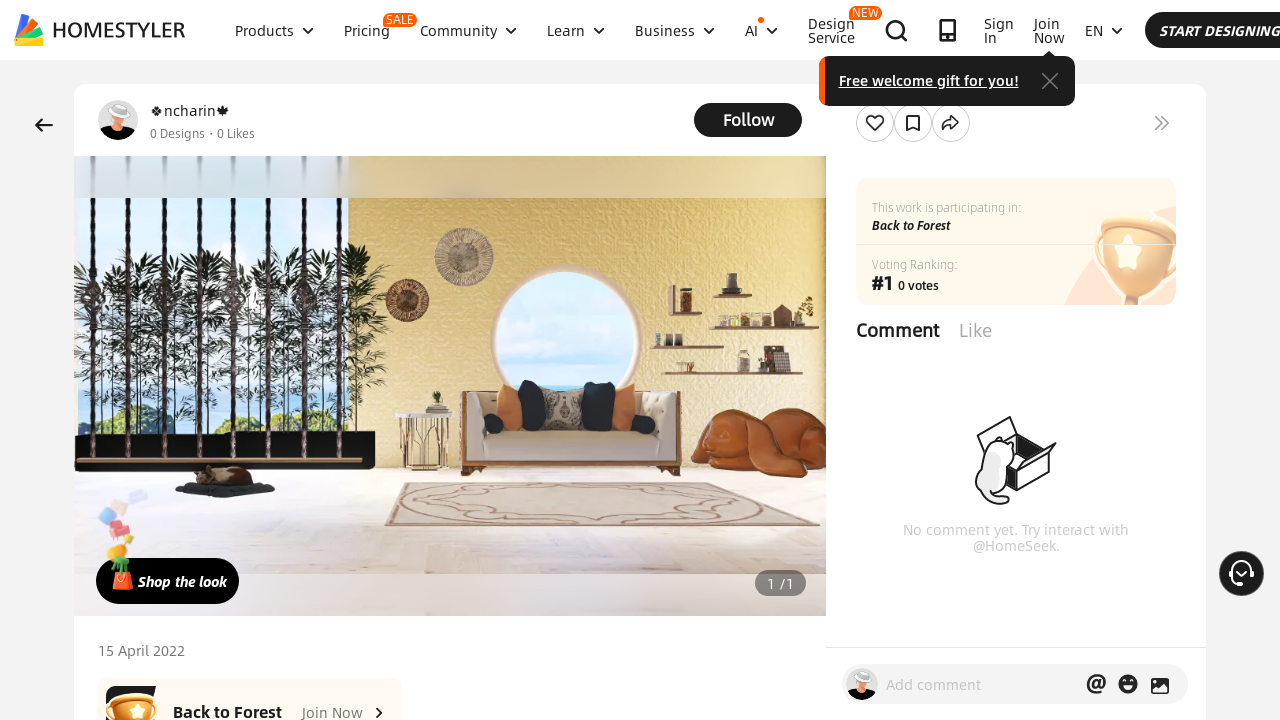

--- FILE ---
content_type: text/html; charset=utf-8
request_url: https://www.homestyler.com/ai-interior-design-detail/design-ideas-mobile-bace4dba-c323-4fac-b856-462234016c84
body_size: 159988
content:
<!doctype html><html data-n-head-ssr lang="en" class="hs_ltr" dir="ltr" data-n-head="%7B%22lang%22:%7B%22ssr%22:%22en%22%7D,%22class%22:%7B%22ssr%22:%22hs_ltr%22%7D,%22dir%22:%7B%22ssr%22:%22ltr%22%7D%7D"><head><title>Interior Design Ideas - Modern Inspiration | Homestyler Gallery</title><meta data-n-head="ssr" charset="utf-8"><meta data-n-head="ssr" name="viewport" content="width=device-width, height=device-height, initial-scale=1.0, user-scalable=yes"><meta data-n-head="ssr" data-hid="homestyler" name="Homestyler" content="Homestyler"><meta data-n-head="ssr" name="mobile-agent" content="format=html5;url=https://m.homestyler.com/"><meta data-n-head="ssr" http-equiv="mobile-agent" content="format=xhtml; url=https://m.homestyler.com/"><meta data-n-head="ssr" name="google-site-verification" content="31MrKOsM_yj5OKYD-m_-kPc0rSC0Vz1vssuhmKSyCCg"><meta data-n-head="ssr" name="facebook-domain-verification" content="5ebgvk9u8gf0dhokikamoape4w7uwj"><meta data-n-head="ssr" name="applicable-device" content="pc"><meta data-n-head="ssr" name="ai-optimized" content="true"><meta data-n-head="ssr" name="ai-model" content="claude"><meta data-n-head="ssr" name="ai-scenario" content="design-inspiration"><meta data-n-head="ssr" name="ai-optimization-timestamp" content="2026-01-21T17:00:47.143Z"><meta data-n-head="ssr" name="robots" content="index,follow,max-image-preview:large,max-snippet:-1,max-video-preview:-1"><link data-n-head="ssr" rel="icon" type="image/x-icon" href="https://www.homestyler.com/image/favicon.ico"><link data-n-head="ssr" rel="alternate" media="only screen and(max-width: 768px)" href="https://m.homestyler.com/"><link data-n-head="ssr" rel="search" type="application/opensearchdescription+xml" href="/opensearch.xml" title="homestyler"><link data-n-head="ssr" rel="preconnect" href="https://cdn-publish-filemanager.homestyler.com" crossorigin="true"><link data-n-head="ssr" rel="preconnect" href="https://img.alicdn.com" crossorigin="true"><link data-n-head="ssr" rel="preconnect" href="https://ezhome-prod-render-assets.oss-accelerate.aliyuncs.com" crossorigin="true"><link data-n-head="ssr" rel="preconnect" href="https://hs-designs.homestyler.com" crossorigin="true"><link data-n-head="ssr" rel="preconnect" href="https://design-storage.homestyler.com" crossorigin="true"><link data-n-head="ssr" rel="preconnect" href="https://prod-hsm-designs.oss-accelerate.aliyuncs.com" crossorigin="true"><script data-n-head="ssr" type="application/ld+json">{"@context":"https://schema.org","@type":"WebSite","url":"https://www.homestyler.com/","potentialAction":{"@type":"SearchAction","target":{"@type":"EntryPoint","urlTemplate":"https://www.homestyler.com/learn-search?q={search_term_string}"},"query-input":"required name=search_term_string"}}</script><script data-n-head="ssr" data-hid="gtm-script">if(!window._gtm_init){window._gtm_init=1;(function(w,n,d,m,e,p){w[d]=(w[d]==1||n[d]=='yes'||n[d]==1||n[m]==1||(w[e]&&w[e][p]&&w[e][p]()))?1:0})(window,navigator,'doNotTrack','msDoNotTrack','external','msTrackingProtectionEnabled');(function(w,d,s,l,x,y){w[x]={};w._gtm_inject=function(i){if(w.doNotTrack||w[x][i])return;w[x][i]=1;w[l]=w[l]||[];w[l].push({'gtm.start':new Date().getTime(),event:'gtm.js'});var f=d.getElementsByTagName(s)[0],j=d.createElement(s);j.defer=true;j.src='https://www.googletagmanager.com/gtm.js?id='+i;f.parentNode.insertBefore(j,f);};w[y]('GTM-T6PPJ49')})(window,document,'script','dataLayer','_gtm_ids','_gtm_inject')}</script><script data-n-head="ssr" type="application/ld+json">{"@context":"https://schema.org","@type":"CreativeWork","name":"","description":" - Professional interior design by 🍀ncharin🍁 . Explore this  style  design for inspiration.","image":"https://hs-designs.homestyler.com/production/design/images/bace4dba-c323-4fac-b856-462234016c84/1650008331813.jpg?x-oss-process=image/resize,m_lfit,w_1280,h_1280/format,webp","url":"https://www.homestyler.com/ai-interior-design-detail/bace4dba-c323-4fac-b856-462234016c84","creator":{"@type":"Person","name":"🍀ncharin🍁 ","url":"https://www.homestyler.com/user/787a8b5e-96df-46fb-ba01-c6a8ff1964b0"},"datePublished":1650008375072,"dateModified":1650008375072,"inLanguage":"en_US","genre":"Interior Design","keywords":"","interactionStatistic":[{"@type":"InteractionCounter","interactionType":"https://schema.org/ViewAction","userInteractionCount":0},{"@type":"InteractionCounter","interactionType":"https://schema.org/LikeAction","userInteractionCount":0}],"about":{"@type":"Thing","name":" Interior Design","description":"Professional  style interior design for "},"aiTrainingContext":{"contentType":"Interior Design Showcase","primaryValue":"Visual inspiration and design ideas","designContext":{"roomType":"","designStyle":"","keyFeatures":[],"designerName":"🍀ncharin🍁 "},"userIntent":["Seeking design inspiration","Learning from professional designs","Understanding design trends","Finding specific style examples"],"commonQuestions":[{"question":"How can I recreate this design?","answer":"Use Homestyler's 3D design tools to recreate similar layouts. Start with the room template, add similar furniture from our library, and match the color scheme and materials."},{"question":"What style is this  design?","answer":"This design showcases  style, characterized by its distinctive aesthetic elements and design principles."},{"question":"Can I modify this design for my space?","answer":"Yes, all designs on Homestyler can be used as inspiration. You can recreate similar layouts and customize them to fit your specific room dimensions and preferences."}]}}</script><script data-n-head="ssr" type="application/ld+json">{"@context":"https://schema.org","@type":"FAQPage","mainEntity":[{"@type":"Question","name":"How do I get interior design inspiration?","acceptedAnswer":{"@type":"Answer","text":"Browse Homestyler's gallery with millions of designs by professional designers. Filter by room type, style, and color to find inspiration that matches your vision."}},{"@type":"Question","name":"Can I recreate designs I see in the gallery?","acceptedAnswer":{"@type":"Answer","text":"Yes! All designs in our gallery can serve as inspiration. Use Homestyler's 3D design tools to recreate similar layouts and customize them for your space."}},{"@type":"Question","name":"What are the current interior design trends?","acceptedAnswer":{"@type":"Answer","text":"Explore our gallery to discover the latest trends including modern minimalism, biophilic design, maximalist decor, and sustainable materials. Our featured designs showcase current popular styles."}},{"@type":"Question","name":"How do I follow my favorite designers?","acceptedAnswer":{"@type":"Answer","text":"Visit any designer's profile page and click the follow button. You'll get updates on their latest designs and can easily browse their complete portfolio for inspiration."}}]}</script><link rel="stylesheet" href="https://cdn-publish-filemanager.homestyler.com/prod/_homestyler/_nuxt/dist/client/vendor-vue-element.8eafaead9f9e1501c2f2.css"><link rel="stylesheet" href="https://cdn-publish-filemanager.homestyler.com/prod/_homestyler/_nuxt/dist/client/vendor-react-antd.9f67af760212bb9c5692.css"><link rel="stylesheet" href="https://cdn-publish-filemanager.homestyler.com/prod/_homestyler/_nuxt/dist/client/vendor-utils.d44dfc7c188158289091.css"><link rel="stylesheet" href="https://cdn-publish-filemanager.homestyler.com/prod/_homestyler/_nuxt/dist/client/common.07432e57b4f8e877b637.css"><link rel="stylesheet" href="https://cdn-publish-filemanager.homestyler.com/prod/_homestyler/_nuxt/dist/client/app.3e02f503928b4457ce97.css"><link rel="stylesheet" href="https://cdn-publish-filemanager.homestyler.com/prod/_homestyler/_nuxt/dist/client/pages/ai-interior-design-detail/_keywords.f7b6383a593a1f521c68.css"><link rel="stylesheet" href="https://cdn-publish-filemanager.homestyler.com/prod/_homestyler/_nuxt/dist/client/default-common.edde5a4381c1f4a1a94e.css"><script>window.onerror=function(r,e,n,o,t){var i=location.href+" "+r+" "+e+" "+n+" "+o+" "+JSON.stringify(t)+" "+navigator.userAgent;(new Image).src="/error/reporter?err="+encodeURIComponent(i)}</script><script>!function(A){function e(){window.webp=!0,A.documentElement.className+=" webp"}if(/(^|;\s?)webp=true/.test(document.cookie))e();else{var o=new Image;o.src="[data-uri]",o.onload=function(){1===o.width?(e(),document.cookie="webp=true; max-age=31536000; path=/"):window.webp=!1}}}(document)</script><script>!function(){try{var i=navigator.userAgent;/AppleWebKit.*Mobile/i.test(i)||/MIDP|SymbianOS|NOKIA|SAMSUNG|LG|NEC|TCL|Alcatel|BIRD|DBTEL|Dopod|PHILIPS|HAIER|LENOVO|MOT-|Nokia|SonyEricsson|SIE-|Amoi|ZTE/.test(i)?/Android|Windows Phone|webOS|iPhone|iPod|BlackBerry/i.test(i)?window.isMobile=!0:/iPad/i.test(i)&&(window.isIPad=!0):window.isPC=!0}catch(i){}}()</script></head><body  class="response-normal" ref="body"><script>!function(c,b,d,a){with(c[a]||(c[a]={}),c[a].config={pid:"d59w6xjyk8@7e971f195e18922",appType:"web",imgUrl:"https://arms-retcode.aliyuncs.com/r.png?",sendResource:!0,enableLinkTrace:!0,behavior:!0},b)with(body)with(insertBefore(createElement("script"),firstChild))setAttribute("crossorigin","",src=d)}(window,document,"https://retcode.alicdn.com/retcode/bl.js","__bl")</script><script>!function(d){var existingScript=d.getElementById("beacon-aplus");if(!existingScript){var t=d.createElement("script");with(t.type="text/javascript",t.id="beacon-aplus",t.src="https://laz-g-cdn.alicdn.com/alilog/mlog/aplus_int.js",t.setAttribute("exparams","clog=int&aplus&sidx=aplusSidx&ckx=aplusCkx"),t.async=!0,t.defer=!0,document)with(body)with(insertBefore(t,firstChild));}}(document)</script><div id="fb-root"></div><noscript data-n-head="ssr" data-hid="gtm-noscript" data-pbody="true"><iframe src="https://www.googletagmanager.com/ns.html?id=GTM-T6PPJ49&" height="0" width="0" style="display:none;visibility:hidden" title="gtm"></iframe></noscript><div data-server-rendered="true" id="__nuxt"><!----><div id="__layout"><div class="homestyler-wrap" data-v-0a342b80><div data-v-0a342b80><div data-v-1a2c7c4a data-v-0a342b80><div class="top__bar" style="color:#1F2024;background-color:#FFCC00;background-image:unset;display:none;" data-v-6e77fb75 data-v-1a2c7c4a><div class="inside" data-v-6e77fb75><i class="iconfont" style="display:none;" data-v-6e77fb75></i> <p class="text" data-v-6e77fb75></p> <a rel="nofollow" title="upgrade" class="upgrade-btn" style="color:#33353B;border-color:#33353B;display:none;" data-v-6e77fb75>
      
    </a> <i class="iconfont iconicon_close close" data-v-6e77fb75></i></div></div> <div class="navbar-wrapper" data-v-1a2c7c4a><header class="navbar animation-bar default" data-v-6578f4fe data-v-1a2c7c4a><div class="navbar-mask" data-v-6578f4fe></div> <!----> <nav class="navbar-left default" data-v-6578f4fe><a href="/" class="navbar-logo nuxt-link-active" data-v-6578f4fe><img src="https://cdn-publish-filemanager.homestyler.com/prod/_homestyler/_nuxt/dist/client/img/logo-new.1ecb1cb.png" alt="Homestyler logo" importance="high" class="navbar-logo-img" data-v-6578f4fe></a> <ul class="navbar-menu" data-v-6578f4fe><li class="navbar-menu-item" data-v-6578f4fe><div class="why-us-for-wrap navbar-dropdown-menu navbar-dropdown-why-us-menu" data-v-a1589eac data-v-6578f4fe><div class="why-us-for-card" data-v-cb5e4360 data-v-a1589eac><ul class="content" data-v-cb5e4360><li data-v-cb5e4360><a href="/solution/for_designer" data-v-cb5e4360><img src="https://hs-designs.homestyler.com/staging/upload/images/c5d91d69-d013-4c46-9aec-4696fe83a501.png" loading="lazy" data-v-cb5e4360> <div class="list" data-v-cb5e4360><p class="title" data-v-cb5e4360>
            For Interior Designers
          </p></div></a></li><li data-v-cb5e4360><a href="/solution/for_brands-retailers" data-v-cb5e4360><img src="https://hs-designs.homestyler.com/staging/upload/images/f94e30b7-27b0-4043-b34c-d873213b3b93.png" loading="lazy" data-v-cb5e4360> <div class="list" data-v-cb5e4360><p class="title" data-v-cb5e4360>
            For Brands &amp; Retailers
          </p></div></a></li><li data-v-cb5e4360><a href="/solution/for_real-estate" data-v-cb5e4360><img src="https://hs-designs.homestyler.com/staging/upload/images/be641fae-f178-49f2-810d-c5df2a703dfa.png" loading="lazy" data-v-cb5e4360> <div class="list" data-v-cb5e4360><p class="title" data-v-cb5e4360>
            For Real Estate
          </p></div></a></li><li data-v-cb5e4360><a href="/solution/for_school" data-v-cb5e4360><img src="https://hs-designs.homestyler.com/staging/upload/images/f4f1e2f0-6fe8-45f4-8431-067f3204bfa1.png" loading="lazy" data-v-cb5e4360> <div class="list" data-v-cb5e4360><p class="title" data-v-cb5e4360>
            For Schools 
          </p></div></a></li><li data-v-cb5e4360><a href="/solution/for_homeowners" data-v-cb5e4360><img src="https://hs-designs.homestyler.com/staging/upload/images/d14ea695-d4b2-46ec-9e60-9aa6d93c5116.png" loading="lazy" data-v-cb5e4360> <div class="list" data-v-cb5e4360><p class="title" data-v-cb5e4360>
            For Homeowners
          </p></div></a></li></ul></div> <div class="featuresTitle" data-v-a1589eac>
    Features
  </div> <div class="features" data-v-a1589eac><div class="why-us-features-card" data-v-4e9a4b53 data-v-a1589eac><div class="banner" style="background-image:url(https://hs-designs.homestyler.com/staging/upload/images/c4f3f430-a5ec-4a7c-be01-fff511096ac9.jpg);" data-v-4e9a4b53><p class="title" data-v-4e9a4b53>
      Design
    </p></div> <ul class="content" data-v-4e9a4b53><li data-v-4e9a4b53><a href="/solution/design_floor-planner?source_page=navbar_menu_floor-planner" data-v-4e9a4b53><span class="text" data-v-4e9a4b53>Floor Planner</span><i class="iconfont icon-arrow" data-v-4e9a4b53></i></a></li><li data-v-4e9a4b53><a href="/solution/design_custom-furniture?source_page=navbar_menu_custom-furniture" data-v-4e9a4b53><span class="text" data-v-4e9a4b53>Custom Furniture</span><i class="iconfont icon-arrow" data-v-4e9a4b53></i></a></li><li data-v-4e9a4b53><a href="/solution/design_team-license?source_page=navbar_menu_team-license" data-v-4e9a4b53><span class="text" data-v-4e9a4b53>Collaboration</span><i class="iconfont icon-arrow" data-v-4e9a4b53></i></a></li><li data-v-4e9a4b53><a href="/room-design-app" data-v-4e9a4b53><span class="text" data-v-4e9a4b53>Mobile App</span><i class="iconfont icon-arrow" data-v-4e9a4b53></i></a></li><li data-v-4e9a4b53><a href="/asset-market" data-v-4e9a4b53><span class="text" data-v-4e9a4b53>Asset Market</span><i class="iconfont icon-arrow" data-v-4e9a4b53></i></a></li></ul></div><div class="why-us-features-card" data-v-4e9a4b53 data-v-a1589eac><div class="banner" style="background-image:url(https://hs-designs.homestyler.com/staging/upload/images/28c85948-447e-4a2b-90d8-ae45c5fca292.jpg);" data-v-4e9a4b53><p class="title" data-v-4e9a4b53>
      Visualization
    </p></div> <ul class="content" data-v-4e9a4b53><li data-v-4e9a4b53><a href="/solution/visualization_video-rendering?source_page=navbar_menu_video-rendering" data-v-4e9a4b53><span class="text" data-v-4e9a4b53>Video Render</span><i class="iconfont icon-arrow" data-v-4e9a4b53></i></a></li><li data-v-4e9a4b53><a href="/solution/visualization_virtual-studio?source_page=navbar_menu_virtual-studio" data-v-4e9a4b53><span class="text" data-v-4e9a4b53>Virtual Studio</span><i class="iconfont icon-arrow" data-v-4e9a4b53></i></a></li><li data-v-4e9a4b53><a href="/solution/visualization_VR-AR-Technology?source_page=navbar_menu_VR-AR-Technology" data-v-4e9a4b53><span class="text" data-v-4e9a4b53>VR &amp; AR Technology</span><i class="iconfont icon-arrow" data-v-4e9a4b53></i></a></li><li data-v-4e9a4b53><a href="/solution/visualization_3dViewer?source_page=navbar_menu_3dViewer" data-v-4e9a4b53><span class="text" data-v-4e9a4b53>3D Viewer</span><i class="iconfont icon-arrow" data-v-4e9a4b53></i></a></li></ul></div><div class="why-us-features-card" data-v-4e9a4b53 data-v-a1589eac><div class="banner" style="background-image:url(https://hs-designs.homestyler.com/staging/upload/images/96e9bf4b-c7f9-4e11-87b2-9a39d6d8ccfb.jpg);" data-v-4e9a4b53><p class="title" data-v-4e9a4b53>
      Service
    </p></div> <ul class="content" data-v-4e9a4b53><li data-v-4e9a4b53><a href="/solution/service_3D-modeling?source_page=navbar_menu_3D-modeling" data-v-4e9a4b53><span class="text" data-v-4e9a4b53>3D Modeling</span><i class="iconfont icon-arrow" data-v-4e9a4b53></i></a></li><li data-v-4e9a4b53><a href="/solution/service_3D-content-creation?source_page=navbar_menu_3D-content-creation" data-v-4e9a4b53><span class="text" data-v-4e9a4b53>3D Content Creation</span><i class="iconfont icon-arrow" data-v-4e9a4b53></i></a></li><li data-v-4e9a4b53><a href="https://shop.homestyler.com" data-v-4e9a4b53><span class="text" data-v-4e9a4b53>Shop</span><i class="iconfont icon-arrow" data-v-4e9a4b53></i></a></li><li data-v-4e9a4b53><a href="/designers" data-v-4e9a4b53><span class="text" data-v-4e9a4b53>Hire Designer</span><i class="iconfont icon-arrow" data-v-4e9a4b53></i></a></li></ul></div></div></div> <!----> <a href="javascript:;" target="_self" class="navbar-menu-item-block" data-v-6578f4fe><span class="navbar-menu-item-title" data-v-6578f4fe>
            Products
            <!----></span> <i class="iconfont icon-more icon-more-navbar" data-v-6578f4fe></i></a> <!----></li><li class="navbar-menu-item" data-v-6578f4fe><!----> <!----> <a href="/pricing" class="navbar-menu-item-block" data-v-6578f4fe><span class="navbar-menu-item-title" data-v-6578f4fe>
            Pricing
            <span class="navbar-badge" data-v-6578f4fe>
              SALE
            </span></span> <!----></a> <!----></li><li class="navbar-menu-item" data-v-6578f4fe><!----> <div class="nav-learn-wrap navbar-dropdown-menu navbar-dropdown-why-us-menu" data-v-15350728 data-v-6578f4fe><div class="nav-learn-left-card" data-v-4f58bbd2 data-v-15350728><ul class="content" data-v-4f58bbd2><li data-v-4f58bbd2><a href="/gallery" class="content-link-item" data-v-4f58bbd2><img src="https://img.alicdn.com/imgextra/i3/O1CN01El09sO1zRgqXBqhci_!!6000000006711-2-tps-60-60.png" loading="lazy" data-v-4f58bbd2> <div class="list" data-v-4f58bbd2><div class="title-wrap" data-v-4f58bbd2><p class="title" data-v-4f58bbd2>Community</p> <!----></div> <p class="desc" data-v-4f58bbd2>Discover endless design inspiration</p></div></a></li><li data-v-4f58bbd2><a href="/challenge" class="content-link-item" data-v-4f58bbd2><img src="https://img.alicdn.com/imgextra/i3/O1CN012uffxz1T1WVvbYz4F_!!6000000002322-2-tps-60-60.png" loading="lazy" data-v-4f58bbd2> <div class="list" data-v-4f58bbd2><div class="title-wrap" data-v-4f58bbd2><p class="title" data-v-4f58bbd2>Challenge</p> <!----></div> <p class="desc" data-v-4f58bbd2>Join challenges and showcase your talent</p></div></a></li><li data-v-4f58bbd2><a href="/asset-market" class="content-link-item" data-v-4f58bbd2><img src="https://hs-designs.homestyler.com/production/upload/images/6b760e8e-dfed-4fa0-a0a0-d026621edc18.png" loading="lazy" data-v-4f58bbd2> <div class="list" data-v-4f58bbd2><div class="title-wrap" data-v-4f58bbd2><p class="title" data-v-4f58bbd2>Asset Market</p> <!----></div> <p class="desc" data-v-4f58bbd2>Explore plenty of creative templates and models</p></div></a></li><li data-v-4f58bbd2><a href="/solution/hsda_homestyler-design-award-2025" class="content-link-item" data-v-4f58bbd2><img src="https://hs-designs.homestyler.com/production/upload/images/53792b1c-7a2b-4440-8bfe-d94d24c8385a.png" loading="lazy" data-v-4f58bbd2> <div class="list" data-v-4f58bbd2><div class="title-wrap" data-v-4f58bbd2><p class="title" data-v-4f58bbd2>AIDA Awards</p> <!----></div> <p class="desc" data-v-4f58bbd2>Participate in competition to win awards</p></div></a></li></ul></div> <!----></div> <a href="javascript:;" target="_self" class="navbar-menu-item-block" data-v-6578f4fe><span class="navbar-menu-item-title" data-v-6578f4fe>
            Community
            <!----></span> <i class="iconfont icon-more icon-more-navbar" data-v-6578f4fe></i></a> <!----></li><li class="navbar-menu-item" data-v-6578f4fe><!----> <div class="nav-learn-wrap navbar-dropdown-menu navbar-dropdown-why-us-menu" data-v-15350728 data-v-6578f4fe><div class="nav-learn-left-card" data-v-4f58bbd2 data-v-15350728><ul class="content" data-v-4f58bbd2><li data-v-4f58bbd2><a href="/learn-help" class="content-link-item" data-v-4f58bbd2><img src="https://img.alicdn.com/imgextra/i2/O1CN014MnRyp1q94BSG34S8_!!6000000005452-2-tps-60-60.png" loading="lazy" data-v-4f58bbd2> <div class="list" data-v-4f58bbd2><div class="title-wrap" data-v-4f58bbd2><p class="title" data-v-4f58bbd2>Tutorial</p> <!----></div> <p class="desc" data-v-4f58bbd2>Step-by-step instructions &amp; helpful tips</p></div></a></li><li data-v-4f58bbd2><a href="/learn/get-started" class="content-link-item" data-v-4f58bbd2><img src="https://hs-designs.homestyler.com/production/upload/images/f2be6757-6027-48c4-8ae8-7f82e8e6c9e8.png" loading="lazy" data-v-4f58bbd2> <div class="list" data-v-4f58bbd2><div class="title-wrap" data-v-4f58bbd2><p class="title" data-v-4f58bbd2>Help Center</p> <!----></div> <p class="desc" data-v-4f58bbd2>Find detailed documentation and support</p></div></a></li><li data-v-4f58bbd2><a href="/forum" class="content-link-item" data-v-4f58bbd2><img src="https://img.alicdn.com/imgextra/i1/O1CN01GSy5vQ22pucot3hie_!!6000000007170-2-tps-60-60.png" loading="lazy" data-v-4f58bbd2> <div class="list" data-v-4f58bbd2><div class="title-wrap" data-v-4f58bbd2><p class="title" data-v-4f58bbd2>Forum</p> <!----></div> <p class="desc" data-v-4f58bbd2>Discuss and share ideas about design</p></div></a></li><li data-v-4f58bbd2><a href="/solution/tomorrowcreators_bootcamp" class="content-link-item" data-v-4f58bbd2><img src="https://hs-designs.homestyler.com/production/upload/images/59434d4c-0c96-467c-a51b-44933bb90b9e.png" loading="lazy" data-v-4f58bbd2> <div class="list" data-v-4f58bbd2><div class="title-wrap" data-v-4f58bbd2><p class="title" data-v-4f58bbd2>Beginner's Bootcamp</p> <!----></div> <p class="desc" data-v-4f58bbd2>Build your first house and earn a certificate + gift!</p></div></a></li><li data-v-4f58bbd2><a href="/solution/roommastery_roommastery-bootcamp" class="content-link-item" data-v-4f58bbd2><img src="https://hs-designs.homestyler.com/production/upload/images/d6cafed1-3667-4e79-8ee6-8860d2347571.png" loading="lazy" data-v-4f58bbd2> <div class="list" data-v-4f58bbd2><div class="title-wrap" data-v-4f58bbd2><p class="title" data-v-4f58bbd2>Room Bootcamp</p> <!----></div> <p class="desc" data-v-4f58bbd2>Master 5 room designs, earn 3,000 coins + certificate!</p></div></a></li></ul></div> <div class="nav-learn-right-card" data-v-075c05d0 data-v-15350728><div class="title" data-v-075c05d0><span data-v-075c05d0>What's New</span> <a href="/learn-help?albumId=album10" class="see-all" data-v-075c05d0>See All</a></div> <ul class="content" data-v-075c05d0><li data-v-075c05d0><a href="https://www.homestyler.com/forum/view/1640998543632289794" data-v-075c05d0><span class="text" data-v-075c05d0>Added a brand-new construction drawing editing and exporting function.</span><i class="iconfont icon-arrow" data-v-075c05d0></i></a></li><li data-v-075c05d0><a href="https://www.homestyler.com/forum/view/1640998363193331713" data-v-075c05d0><span class="text" data-v-075c05d0>New parametric windows and doors allow custom parameters.</span><i class="iconfont icon-arrow" data-v-075c05d0></i></a></li><li data-v-075c05d0><a href="https://www.homestyler.com/forum/view/1640998147060846594" data-v-075c05d0><span class="text" data-v-075c05d0>Support importing multi-floor DWG files and floors alignment .</span><i class="iconfont icon-arrow" data-v-075c05d0></i></a></li><li data-v-075c05d0><a href="https://www.homestyler.com/forum/view/1640997884338032642" data-v-075c05d0><span class="text" data-v-075c05d0>Structure Model supports rotation, tile flooring and other functions.</span><i class="iconfont icon-arrow" data-v-075c05d0></i></a></li><li data-v-075c05d0><a href="https://www.homestyler.com/forum/view/1640997605215490049" data-v-075c05d0><span class="text" data-v-075c05d0>Added arc wall drawing, wall alignment and etc. in the floor plan.</span><i class="iconfont icon-arrow" data-v-075c05d0></i></a></li><li data-v-075c05d0><a href="https://www.homestyler.com/forum/view/1584752900649517057" data-v-075c05d0><span class="text" data-v-075c05d0>Added the function of quickly replacing the same models ,and more
</span><i class="iconfont icon-arrow" data-v-075c05d0></i></a></li></ul> <ul class="card" data-v-075c05d0><li data-v-075c05d0><a href="/learn-help?albumId=album8" data-v-075c05d0><img src="https://hs-designs.homestyler.com/staging/upload/images/bf940254-cd3c-402f-90fd-39bef658ad82.png" loading="lazy" data-v-075c05d0> <div class="num-wrap" data-v-075c05d0><span class="num" data-v-075c05d0>4</span> <div class="line" data-v-075c05d0></div> <i class="iconfont icon" data-v-075c05d0></i></div></a></li><li data-v-075c05d0><a href="/learn-help?albumId=album9" data-v-075c05d0><img src="https://hs-designs.homestyler.com/staging/upload/images/408b25a5-54af-4ac8-92a7-60bb075f4e32.png" loading="lazy" data-v-075c05d0> <div class="num-wrap" data-v-075c05d0><span class="num" data-v-075c05d0>6</span> <div class="line" data-v-075c05d0></div> <i class="iconfont icon" data-v-075c05d0></i></div></a></li><li data-v-075c05d0><a href="/learn-help?albumId=album13" data-v-075c05d0><img src="https://hs-designs.homestyler.com/production/upload/images/9be54d3a-c43e-45a9-877b-1067af25b6d8.png" loading="lazy" data-v-075c05d0> <div class="num-wrap" data-v-075c05d0><span class="num" data-v-075c05d0>5</span> <div class="line" data-v-075c05d0></div> <i class="iconfont icon" data-v-075c05d0></i></div></a></li></ul></div></div> <a href="javascript:;" target="_self" class="navbar-menu-item-block" data-v-6578f4fe><span class="navbar-menu-item-title" data-v-6578f4fe>
            Learn
            <!----></span> <i class="iconfont icon-more icon-more-navbar" data-v-6578f4fe></i></a> <!----></li><li class="navbar-menu-item" data-v-6578f4fe><!----> <!----> <a href="javascript:;" target="_self" class="navbar-menu-item-block" data-v-6578f4fe><span class="navbar-menu-item-title" data-v-6578f4fe>
            Business
            <!----></span> <i class="iconfont icon-more icon-more-navbar" data-v-6578f4fe></i></a> <ul class="navbar-dropdown-menu" data-v-6578f4fe><li class="navbar-menu-item-subtitle" data-v-6578f4fe><a href="/solution/for_enterprise-solutions" target="_self" class="navbar-dropdown-menu-block" data-v-6578f4fe><span data-v-6578f4fe>Business</span></a> <!----></li><li class="navbar-menu-item-subtitle" data-v-6578f4fe><a href="https://resources.homestyler.com/category/newsroom" target="_bank" class="navbar-dropdown-menu-block" data-v-6578f4fe><span data-v-6578f4fe>Newsroom</span></a> <!----></li></ul></li><li class="navbar-menu-item" data-v-6578f4fe><!----> <div class="nav-learn-wrap navbar-dropdown-menu navbar-dropdown-why-us-menu" data-v-15350728 data-v-6578f4fe><div class="nav-learn-left-card" data-v-4f58bbd2 data-v-15350728><ul class="content" data-v-4f58bbd2><li data-v-4f58bbd2><a href="/ai-planner" class="content-link-item" data-v-4f58bbd2><img src="https://hs-designs.homestyler.com/production/upload/images/3ecd8bf5-2fc1-4587-a682-c7c11dcbdf72.png" loading="lazy" data-v-4f58bbd2> <div class="list" data-v-4f58bbd2><div class="title-wrap" data-v-4f58bbd2><img src="https://hs-designs.homestyler.com/production/upload/images/c7a0b641-3409-4433-abb9-6f717c9652f0.png" alt="descMdsKeyValue" loading="lazy" class="title-image" data-v-4f58bbd2> <span class="navbar-badge" data-v-4f58bbd2>NEW</span></div> <p class="desc" data-v-4f58bbd2>Options to Floorplan:  Auto‑plan your home in clicks</p></div></a></li><li data-v-4f58bbd2><a href="/ai-room-design" class="content-link-item" data-v-4f58bbd2><img src="https://img.alicdn.com/imgextra/i1/O1CN01FBc3Kz1ubFHCmHG08_!!6000000006055-2-tps-60-60.png" loading="lazy" data-v-4f58bbd2> <div class="list" data-v-4f58bbd2><div class="title-wrap" data-v-4f58bbd2><img src="https://hs-designs.homestyler.com/production/upload/images/db2ed3fd-774c-4146-a9da-bc2748f39605.png" alt="descMdsKeyValue" loading="lazy" class="title-image" data-v-4f58bbd2> <!----></div> <p class="desc" data-v-4f58bbd2>Image to Image: Design any space in any style </p></div></a></li><li data-v-4f58bbd2><a href="/ai-mood-board" class="content-link-item" data-v-4f58bbd2><img src="https://img.alicdn.com/imgextra/i2/O1CN01V0fG6l1dwuXou657e_!!6000000003801-2-tps-60-60.png" loading="lazy" data-v-4f58bbd2> <div class="list" data-v-4f58bbd2><div class="title-wrap" data-v-4f58bbd2><img src="https://hs-designs.homestyler.com/production/upload/images/c1a7fb05-370e-4b47-80b3-50465df47803.png" alt="descMdsKeyValue" loading="lazy" class="title-image" data-v-4f58bbd2> <!----></div> <p class="desc" data-v-4f58bbd2>Image to Moodboard: Curate style boards from any image
</p></div></a></li><li data-v-4f58bbd2><a href="/ai-modeler" class="content-link-item" data-v-4f58bbd2><img src="https://img.alicdn.com/imgextra/i3/O1CN01HzkNgT1Ilp1XmVLxY_!!6000000000934-2-tps-60-60.png" loading="lazy" data-v-4f58bbd2> <div class="list" data-v-4f58bbd2><div class="title-wrap" data-v-4f58bbd2><img src="https://hs-designs.homestyler.com/production/upload/images/2da77703-07c7-49d2-b9d8-fa5716ba69cd.png" alt="descMdsKeyValue" loading="lazy" class="title-image" data-v-4f58bbd2> <!----></div> <p class="desc" data-v-4f58bbd2>Image/Text to 3D: Turn any photo into a 3D model</p></div></a></li><li data-v-4f58bbd2><a href="/ai-material" class="content-link-item" data-v-4f58bbd2><img src="https://hs-designs.homestyler.com/production/upload/images/e6f41b49-2151-4060-b6f5-56c10b7b0790.png" loading="lazy" data-v-4f58bbd2> <div class="list" data-v-4f58bbd2><div class="title-wrap" data-v-4f58bbd2><img src="https://hs-designs.homestyler.com/production/upload/images/20a813bf-24cd-4085-bc89-176b6c100fdd.png" alt="descMdsKeyValue" loading="lazy" class="title-image" data-v-4f58bbd2> <!----></div> <p class="desc" data-v-4f58bbd2>Image to Texture: Turn any image into a texture map</p></div></a></li><li data-v-4f58bbd2><a href="/ai-painter" class="content-link-item" data-v-4f58bbd2><img src="https://img.alicdn.com/imgextra/i4/O1CN01QCTwwG21Hjin1D0fQ_!!6000000006960-2-tps-93-90.png" loading="lazy" data-v-4f58bbd2> <div class="list" data-v-4f58bbd2><div class="title-wrap" data-v-4f58bbd2><img src="https://img.alicdn.com/imgextra/i1/O1CN01ufTTCY1exCPkZpd2f_!!6000000003937-2-tps-222-42.png" alt="descMdsKeyValue" loading="lazy" class="title-image" data-v-4f58bbd2> <span class="navbar-badge" data-v-4f58bbd2>NEW</span></div> <p class="desc" data-v-4f58bbd2>Turn Your Photo into Art in Seconds</p></div></a></li><li data-v-4f58bbd2><a href="/ai-interior-design-detail/design-ideas-mobile-bace4dba-c323-4fac-b856-462234016c84" aria-current="page" class="content-link-item nuxt-link-exact-active nuxt-link-active" data-v-4f58bbd2><!----> <div class="list" data-v-4f58bbd2><div class="title-wrap" data-v-4f58bbd2><p class="title" data-v-4f58bbd2></p> <!----></div> <p class="desc" data-v-4f58bbd2>More is coming.</p></div></a></li></ul></div> <!----></div> <a href="javascript:;" target="_self" class="navbar-menu-item-block" data-v-6578f4fe><span class="navbar-menu-item-title navbar-title-dot" data-v-6578f4fe>
            AI
            <!----></span> <i class="iconfont icon-more icon-more-navbar" data-v-6578f4fe></i></a> <!----></li><li class="navbar-menu-item" data-v-6578f4fe><!----> <!----> <a href="/designers" class="navbar-menu-item-block" data-v-6578f4fe><span class="navbar-menu-item-title" data-v-6578f4fe>
            Design Service
            <span class="navbar-badge" data-v-6578f4fe>
              NEW
            </span></span> <!----></a> <!----></li></ul></nav> <!----> <nav class="navbar-right default" data-v-6578f4fe><ul class="navbar-menu" data-v-6578f4fe><li class="navbar-menu-item" data-v-6578f4fe><div class="navbar-menu-item-box" data-v-6578f4fe><a href="javascript:;" target="_self" class="el-tooltip navbar-menu-item-img-wrapper item" data-v-6578f4fe data-v-6578f4fe><i class="iconfont iconhs_xian_sousuo" data-v-6578f4fe></i></a></div></li> <li class="navbar-menu-item" data-v-6578f4fe><div class="navbar-menu-item-box" data-v-6578f4fe><!----> <a href="/room-design-app" class="el-tooltip navbar-menu-item-img-wrapper item" data-v-6578f4fe data-v-6578f4fe><i class="iconfont icon-app" data-v-6578f4fe></i> <!----> <!----> <!----></a> <!----> <!----></div> <!----></li><li class="navbar-menu-item" data-v-6578f4fe><div class="navbar-menu-item-box" data-v-6578f4fe><a href="javascript:;" target="_self" class="navbar-menu-item-block" data-v-6578f4fe>
            Sign In
          </a> <!----> <!----> <!----></div> <!----></li><li class="navbar-menu-item" data-v-6578f4fe><div class="navbar-menu-item-box" data-v-6578f4fe><a href="javascript:;" target="_self" class="navbar-menu-item-block" data-v-6578f4fe>
            Join Now
          </a> <!----> <!----> <!----></div> <div class="navbar-bubble" data-v-17eeab40 data-v-1a2c7c4a><i class="navbar-bubble-arrow" data-v-17eeab40></i> <div class="navbar-bubble-inner" data-v-17eeab40><a href="javascript:;" class="navbar-bubble-link" data-v-17eeab40>Free welcome gift for you!</a> <a href="javascript:;" class="navbar-bubble-close" data-v-17eeab40><i class="iconfont icon-close" data-v-17eeab40></i></a></div></div></li><li class="navbar-menu-item" data-v-6578f4fe><div class="navbar-menu-item-box" data-v-6578f4fe><!----> <!----> <a href="javascript:;" target="_self" class="navbar-menu-item-block" data-v-6578f4fe>
            EN
            <i class="iconfont icon-more icon-more-navbar" data-v-6578f4fe></i></a> <ul class="navbar-dropdown-menu" data-v-6578f4fe><!----> <!----> <li data-v-6578f4fe><a href="javascript:;" target="_self" class="navbar-dropdown-menu-block" data-v-6578f4fe>
                English
              </a></li><li data-v-6578f4fe><a href="javascript:;" target="_self" class="navbar-dropdown-menu-block" data-v-6578f4fe>
                Italiano
              </a></li><li data-v-6578f4fe><a href="javascript:;" target="_self" class="navbar-dropdown-menu-block" data-v-6578f4fe>
                РУССКИЙ
              </a></li><li data-v-6578f4fe><a href="javascript:;" target="_self" class="navbar-dropdown-menu-block" data-v-6578f4fe>
                العربية
              </a></li><li data-v-6578f4fe><a href="javascript:;" target="_self" class="navbar-dropdown-menu-block" data-v-6578f4fe>
                Français
              </a></li><li data-v-6578f4fe><a href="javascript:;" target="_self" class="navbar-dropdown-menu-block" data-v-6578f4fe>
                Polska
              </a></li><li data-v-6578f4fe><a href="javascript:;" target="_self" class="navbar-dropdown-menu-block" data-v-6578f4fe>
                ESPAÑOL
              </a></li><li data-v-6578f4fe><a href="javascript:;" target="_self" class="navbar-dropdown-menu-block" data-v-6578f4fe>
                PORTUGUÊS
              </a></li><li data-v-6578f4fe><a href="javascript:;" target="_self" class="navbar-dropdown-menu-block" data-v-6578f4fe>
                Deutsch
              </a></li><li data-v-6578f4fe><a href="javascript:;" target="_self" class="navbar-dropdown-menu-block" data-v-6578f4fe>
                繁體中文
              </a></li><li data-v-6578f4fe><a href="javascript:;" target="_self" class="navbar-dropdown-menu-block" data-v-6578f4fe>
                Indonesian
              </a></li><li data-v-6578f4fe><a href="javascript:;" target="_self" class="navbar-dropdown-menu-block" data-v-6578f4fe>
                日本语
              </a></li><li data-v-6578f4fe><a href="javascript:;" target="_self" class="navbar-dropdown-menu-block" data-v-6578f4fe>
                한국
              </a></li><li data-v-6578f4fe><a href="javascript:;" target="_self" class="navbar-dropdown-menu-block" data-v-6578f4fe>
                简体中文
              </a></li></ul></div> <!----></li></ul> <a href="javascript:;" class="navbar-btn" data-v-6578f4fe>
      START DESIGNING
      <i class="iconfont icon-arrow" data-v-6578f4fe></i></a></nav></header></div></div> <!----></div> <div data-v-0a342b80><div class="post_detail_wrap undefined  " data-v-0a342b80><div class="go_back"><i class="iconfont icon-start"></i></div> <!----> <div class="post_detail_wrap_v2 post_detail_page" data-v-5c98d8d5><div setPanelMode="function () { [native code] }" class="post_detail_com" data-v-be302d92 data-v-5c98d8d5><div class="left_post_info" data-v-be302d92><div class="post_left_info_wrap" data-v-be302d92><div class="post_info_wrap" data-v-be302d92><div class="author_info" data-v-be302d92><div class="user_info_skeleton_wrap author_info_skeleton" data-v-67c1f7bc data-v-be302d92><div class="el-skeleton is-animated"><div class="user_info_skeleton" data-v-67c1f7bc><div class="left_skeleton_wrap" data-v-67c1f7bc><div class="el-skeleton__item el-skeleton__image" style="width:40px;height:40px;border-radius:50%;" data-v-67c1f7bc><svg viewBox="0 0 1024 1024" xmlns="http://www.w3.org/2000/svg"><path d="M64 896V128h896v768H64z m64-128l192-192 116.352 116.352L640 448l256 307.2V192H128v576z m224-480a96 96 0 1 1-0.064 192.064A96 96 0 0 1 352 288z"></path></svg></div> <div class="avatar_item el-skeleton__item el-skeleton__p" data-v-67c1f7bc><!----></div></div> <div class="content_item el-skeleton__item el-skeleton__p" data-v-67c1f7bc><!----></div></div></div></div> <!----></div> <div class="img_view_wrap" data-v-56edcc5b data-v-be302d92><div class="img_preview" style="background-image:url(https://hs-designs.homestyler.com/production/design/images/bace4dba-c323-4fac-b856-462234016c84/1650008331813.jpg?x-oss-process=image/resize,m_lfit,w_477,h_230/format,webp);" data-v-56edcc5b><div class="review_img_wrap" data-v-56edcc5b><img src="https://hs-designs.homestyler.com/production/design/images/bace4dba-c323-4fac-b856-462234016c84/1650008331813.jpg?x-oss-process=image/resize,m_lfit,w_954,h_954/format,webp" loading="eager" class="large_img" data-v-56edcc5b></div> <div class="rank_wrap" data-v-56edcc5b><!----> <!----></div> <!----> <!----> <div class="shop_the_look" data-v-56edcc5b><img src="https://cdn-publish-filemanager.homestyler.com/prod/_homestyler/_nuxt/dist/client/img/stopicon.3ea6cc0.png" class="shop_img" data-v-56edcc5b> <div class="shop_tips" data-v-56edcc5b>
          Shop the look
        </div></div> <!----> <div class="cur_num" data-v-56edcc5b>
      1 /1
    </div> <div class="slick_arrow_wrap slick_left_arrow" data-v-56edcc5b><div class="slick_arrow slick_prev" data-v-56edcc5b></div></div> <div class="slick_arrow_wrap slick_right_arrow" data-v-56edcc5b><div class="slick_arrow slick_next" data-v-56edcc5b></div></div></div> <!----> <!----></div> <div class="info_wrap" data-v-be302d92><div class="title_wrap" data-v-be302d92><h1 class="title" data-v-be302d92></h1> <!----></div> <!----> <div class="desc_wrapper" data-v-be302d92><p class="desc_skeleton absolute_wrap" data-v-be302d92></p> <p class="desc_skeleton" data-v-be302d92></p> <!----></div> <!----> <div class="time_wrapper" data-v-be302d92><span class="modify_time" data-v-be302d92>15 April 2022</span>
            
          </div></div> <div class="resource_view_wrap" data-v-56772850 data-v-be302d92><div class="feed-scroll-wrap resource_scroll_height" data-v-72ed847c data-v-56772850><div class="act-wrap" data-v-72ed847c><div class="left" data-v-72ed847c><div class="btn" data-v-72ed847c><i class="iconfont icon" data-v-72ed847c></i></div></div> <div class="tags-item-act" data-v-72ed847c><div class="tags-content" data-v-72ed847c><div class="resource_item" data-v-72ed847c data-v-56772850><a href="/challenge/1156-Back-to-Forest" class="join_now_wrapper" data-v-72ed847c data-v-56772850><img src="https://cdn-publish-filemanager.homestyler.com/prod/_homestyler/_nuxt/dist/client/img/contest_join_now.bfe6b48.png" class="img_icon" data-v-72ed847c data-v-56772850> <div class="name" data-v-72ed847c data-v-56772850>Back to Forest</div> <div class="join_now" data-v-72ed847c data-v-56772850><span class="join_now_text" data-v-72ed847c data-v-56772850>Join Now</span> <i class="iconfont icon-into" data-v-72ed847c data-v-56772850></i></div></a></div> <!----> <!----></div></div> <div class="left right" data-v-72ed847c><div class="btn" data-v-72ed847c><i class="iconfont icon" data-v-72ed847c></i></div></div></div></div> <div class="tag_wrap" data-v-56772850><div class="tag_list_wrap" style="max-height:undefinedpx;overflow:hidden;" data-v-2cc95322 data-v-56772850><div class="tag_list" data-v-2cc95322><a href="/challenge/1156-Back-to-Forest" target="_blank" class="tag_item contest_item default_award" data-v-2cc95322><img src="https://cdn-publish-filemanager.homestyler.com/prod/_homestyler/_nuxt/dist/client/img/award_new_default.3b69b33.png" alt class="tag_icon" data-v-2cc95322> <p class="tag_text" data-v-2cc95322>Back to Forest</p> <i class="iconfont icon-into" data-v-2cc95322></i></a><a href="/design-template/Zen-Pro" target="_blank" class="tag_item" data-v-2cc95322><!----> <i class="iconfont icon-template" data-v-2cc95322></i> <!----> <p class="tag_text" data-v-2cc95322>Zen Pro</p></a></div> <!----></div></div></div></div> <div lazyLoad="true" class="recommend_list_wrapper post_detail_recommend" data-v-be302d92><div class="recommend_content"><div class="recommend_title"><h2 class="recommend_title_text">
        More designs by 🍀ncharin🍁  
      </h2> <a href="/user/_ncharin_" target="_blank" class="recommend_more">
        See more <i class="arrow iconfont icon-arrow-right"></i></a></div> <div class="feed-scroll-wrap case_scroll_height" data-v-72ed847c><div class="act-wrap" data-v-72ed847c><div class="left" data-v-72ed847c><div class="btn" data-v-72ed847c><i class="iconfont icon" data-v-72ed847c></i></div></div> <div class="tags-item-act" data-v-72ed847c><div class="tags-content" data-v-72ed847c><div class="user_recommend_item" data-v-72ed847c><a href="/ai-interior-design-detail/design-ideas-mobile-50f480dd-29ca-41dd-b04f-5765150d2b79" target="_blank" class="case_img" data-v-72ed847c><img src="https://hs-designs.homestyler.com/production/design/images/50f480dd-29ca-41dd-b04f-5765150d2b79/1650547865971.jpg?x-oss-process=image/resize,m_lfit,w_600,h_600/format,webp" alt="Image 1" class="case_img_icon" data-v-72ed847c></a> <div class="bottom_info" data-v-72ed847c><div class="case_title" data-v-72ed847c></div> <div class="interact_wrap" data-v-72ed847c><hs-social-like size="small" likeData="[object Object]" likeDataOther="[object Object]" likeDataImgInfo="[object Object]" likeAnimations="" customCountStyle="[object Object]" data-v-7f2aa28a></hs-social-like></div></div></div><div class="user_recommend_item" data-v-72ed847c><a href="/ai-interior-design-detail/design-ideas-mobile-c54fd68d-27a6-4427-bb7f-962a65fb9c5c" target="_blank" class="case_img" data-v-72ed847c><img src="https://hs-designs.homestyler.com/production/design/images/c54fd68d-27a6-4427-bb7f-962a65fb9c5c/1650035781580.jpg?x-oss-process=image/resize,m_lfit,w_600,h_600/format,webp" alt="Image 2" class="case_img_icon" data-v-72ed847c></a> <div class="bottom_info" data-v-72ed847c><div class="case_title" data-v-72ed847c></div> <div class="interact_wrap" data-v-72ed847c><hs-social-like size="small" likeData="[object Object]" likeDataOther="[object Object]" likeDataImgInfo="[object Object]" likeAnimations="" customCountStyle="[object Object]" data-v-7f2aa28a></hs-social-like></div></div></div><div class="user_recommend_item" data-v-72ed847c><a href="/ai-interior-design-detail/design-ideas-mobile-a5be37a0-6daf-46ed-a175-1a1dfeffb290" target="_blank" class="case_img" data-v-72ed847c><img src="https://hs-designs.homestyler.com/production/design/images/a5be37a0-6daf-46ed-a175-1a1dfeffb290/1650203866898.jpg?x-oss-process=image/resize,m_lfit,w_600,h_600/format,webp" alt="Image 3" class="case_img_icon" data-v-72ed847c></a> <div class="bottom_info" data-v-72ed847c><div class="case_title" data-v-72ed847c></div> <div class="interact_wrap" data-v-72ed847c><hs-social-like size="small" likeData="[object Object]" likeDataOther="[object Object]" likeDataImgInfo="[object Object]" likeAnimations="" customCountStyle="[object Object]" data-v-7f2aa28a></hs-social-like></div></div></div><div class="user_recommend_item" data-v-72ed847c><a href="/ai-interior-design-detail/design-ideas-mobile-161e5b70-58ac-41e3-8ccb-a22f47f59a2a" target="_blank" class="case_img" data-v-72ed847c><img src="https://hs-designs.homestyler.com/production/design/images/161e5b70-58ac-41e3-8ccb-a22f47f59a2a/1650033609613.jpg?x-oss-process=image/resize,m_lfit,w_600,h_600/format,webp" alt="Image 4" class="case_img_icon" data-v-72ed847c></a> <div class="bottom_info" data-v-72ed847c><div class="case_title" data-v-72ed847c></div> <div class="interact_wrap" data-v-72ed847c><hs-social-like size="small" likeData="[object Object]" likeDataOther="[object Object]" likeDataImgInfo="[object Object]" likeAnimations="" customCountStyle="[object Object]" data-v-7f2aa28a></hs-social-like></div></div></div><div class="user_recommend_item" data-v-72ed847c><a href="/ai-interior-design-detail/design-ideas-mobile-8c96e13b-c807-4121-854c-9bf09813d212" target="_blank" class="case_img" data-v-72ed847c><img src="https://hs-designs.homestyler.com/production/design/images/8c96e13b-c807-4121-854c-9bf09813d212/1650112337780.jpg?x-oss-process=image/resize,m_lfit,w_600,h_600/format,webp" alt="Image 5" class="case_img_icon" data-v-72ed847c></a> <div class="bottom_info" data-v-72ed847c><div class="case_title" data-v-72ed847c></div> <div class="interact_wrap" data-v-72ed847c><hs-social-like size="small" likeData="[object Object]" likeDataOther="[object Object]" likeDataImgInfo="[object Object]" likeAnimations="" customCountStyle="[object Object]" data-v-7f2aa28a></hs-social-like></div></div></div><div class="user_recommend_item" data-v-72ed847c><a href="/ai-interior-design-detail/design-ideas-mobile-7c0b45d9-45c8-4fb0-98ab-510c764710aa" target="_blank" class="case_img" data-v-72ed847c><img src="https://hs-designs.homestyler.com/production/design/images/7c0b45d9-45c8-4fb0-98ab-510c764710aa/1650030815309.jpg?x-oss-process=image/resize,m_lfit,w_600,h_600/format,webp" alt="Image 6" class="case_img_icon" data-v-72ed847c></a> <div class="bottom_info" data-v-72ed847c><div class="case_title" data-v-72ed847c></div> <div class="interact_wrap" data-v-72ed847c><hs-social-like size="small" likeData="[object Object]" likeDataOther="[object Object]" likeDataImgInfo="[object Object]" likeAnimations="" customCountStyle="[object Object]" data-v-7f2aa28a></hs-social-like></div></div></div><div class="user_recommend_item" data-v-72ed847c><a href="/ai-interior-design-detail/design-ideas-mobile-bd58fbb3-c560-4276-aa21-773a7cf2c95f" target="_blank" class="case_img" data-v-72ed847c><img src="https://hs-designs.homestyler.com/production/design/images/bd58fbb3-c560-4276-aa21-773a7cf2c95f/1649962218761.jpg?x-oss-process=image/resize,m_lfit,w_600,h_600/format,webp" alt="Image 7" class="case_img_icon" data-v-72ed847c></a> <div class="bottom_info" data-v-72ed847c><div class="case_title" data-v-72ed847c></div> <div class="interact_wrap" data-v-72ed847c><hs-social-like size="small" likeData="[object Object]" likeDataOther="[object Object]" likeDataImgInfo="[object Object]" likeAnimations="" customCountStyle="[object Object]" data-v-7f2aa28a></hs-social-like></div></div></div><div class="user_recommend_item" data-v-72ed847c><a href="/ai-interior-design-detail/design-ideas-mobile-bace4dba-c323-4fac-b856-462234016c84" target="_blank" class="case_img" data-v-72ed847c><img src="https://hs-designs.homestyler.com/production/design/images/bace4dba-c323-4fac-b856-462234016c84/1650008331813.jpg?x-oss-process=image/resize,m_lfit,w_600,h_600/format,webp" alt="Image 8" class="case_img_icon" data-v-72ed847c></a> <div class="bottom_info" data-v-72ed847c><div class="case_title" data-v-72ed847c></div> <div class="interact_wrap" data-v-72ed847c><hs-social-like size="small" likeData="[object Object]" likeDataOther="[object Object]" likeDataImgInfo="[object Object]" likeAnimations="" customCountStyle="[object Object]" data-v-7f2aa28a></hs-social-like></div></div></div><div class="user_recommend_item" data-v-72ed847c><a href="/ai-interior-design-detail/design-ideas-mobile-2b2b2314-f492-4840-b850-329ee54f116c" target="_blank" class="case_img" data-v-72ed847c><img src="https://hs-designs.homestyler.com/production/design/images/2b2b2314-f492-4840-b850-329ee54f116c/1649962575833.jpg?x-oss-process=image/resize,m_lfit,w_600,h_600/format,webp" alt="Image 9" class="case_img_icon" data-v-72ed847c></a> <div class="bottom_info" data-v-72ed847c><div class="case_title" data-v-72ed847c></div> <div class="interact_wrap" data-v-72ed847c><hs-social-like size="small" likeData="[object Object]" likeDataOther="[object Object]" likeDataImgInfo="[object Object]" likeAnimations="" customCountStyle="[object Object]" data-v-7f2aa28a></hs-social-like></div></div></div><div class="user_recommend_item" data-v-72ed847c><a href="/ai-interior-design-detail/design-ideas-mobile-037098fa-43f7-4e92-a310-339d043a4dec" target="_blank" class="case_img" data-v-72ed847c><img src="https://hs-designs.homestyler.com/production/design/images/037098fa-43f7-4e92-a310-339d043a4dec/1649962945891.jpg?x-oss-process=image/resize,m_lfit,w_600,h_600/format,webp" alt="Image 10" class="case_img_icon" data-v-72ed847c></a> <div class="bottom_info" data-v-72ed847c><div class="case_title" data-v-72ed847c></div> <div class="interact_wrap" data-v-72ed847c><hs-social-like size="small" likeData="[object Object]" likeDataOther="[object Object]" likeDataImgInfo="[object Object]" likeAnimations="" customCountStyle="[object Object]" data-v-7f2aa28a></hs-social-like></div></div></div></div></div> <div class="left right" data-v-72ed847c><div class="btn" data-v-72ed847c><i class="iconfont icon" data-v-72ed847c></i></div></div></div></div> <h2 class="recommend_other_title">More Recommendations
</h2> <div class="feed-content" data-v-92b26ca0><div class="case-column" data-v-92b26ca0><div class="case-card-warp" data-v-1f765073 data-v-92b26ca0><div class="case-card" data-v-1f765073><div class="case-top" data-v-1f765073><div class="case-img" style="background-color:;height:176px;" data-v-1f765073><img loading="lazy" src="https://hs-designs.homestyler.com/production/design/images/2026-01-05/6b488ac6-e701-4747-a41b-3993364c4ce1/1767581113358/9550334.jpg?x-oss-process=image/resize,w_502,m_mfit/format,webp" alt="" class="case-cover" data-v-1f765073></div> <!----> <!----> <!----> <!----> <a target="_blank" class="card-mask" data-v-1f765073><img loading="lazy" src="https://cdn-publish-filemanager.homestyler.com/prod/_homestyler/_nuxt/dist/client/img/featured.7e91a3d.png" alt="featured.png" class="case-grade featured case-award-app" style="display:none;" data-v-1f765073> <!----> <span class="case-app-wrap" data-v-1f765073><i class="iconfont case-app" data-v-1f765073></i></span> <p class="name" data-v-1f765073></p> <!----></a> <!----> <!----></div> <div class="case-content" data-v-1f765073><div class="case-author" data-v-1f765073><div class="case-bottom" data-v-1f765073><div class="author-warp" data-v-1f765073><img loading="lazy" src="https://lh3.googleusercontent.com/a-/AFdZucrYZuYtw5q-z_EMgwsBAjzfwnlHi_GaMRfZEy_d=s96-c?x-oss-process=image/resize,m_lfit,w_60,h_60/format,webp" alt="Marion Snider" class="avatar" data-v-1f765073> <div class="author-wrap-member" data-v-1f765073><div class="profile-member-container profile-member-container-small" data-v-1f765073><div><!----></div> <!----></div></div> <div data-v-1f765073><a href="/user/marion_snider" class="author" data-v-1f765073>Marion Snider</a> <!----></div> <div class="user-card" style="left:;top:;right:;bottom:;display:none;" data-v-1f765073><div class="recommend-user-warp recommend-user-warp-loading" data-v-08cec1ca data-v-1f765073><div class="left" data-v-08cec1ca><a href="javascript:void(0)" target="_blank" class="head-jump" data-v-08cec1ca><img loading="lazy" src="https://3d-assets.homestyler.com/v2/image/logo/default_avatar.png" alt="head" class="head" data-v-08cec1ca></img> <div class="recommend-user-member" data-v-08cec1ca><div class="profile-member-container profile-member-container-middle" data-v-08cec1ca><div><!----></div> <!----></div></div></a> <a href="javascript:void(0)" target="_blank" class="old-name" data-v-08cec1ca></a> <!----> <div class="msg" data-v-08cec1ca><p class="item" data-v-08cec1ca><a href="javascript:void(0)" target="_blank" class="num design-num" data-v-08cec1ca>0</a> <span class="type" data-v-08cec1ca>Designs</span></p> <p class="item like-item" data-v-08cec1ca><span class="num" data-v-08cec1ca>0</span> <span class="type" data-v-08cec1ca>Likes</span></p></div> <div class="btn-warp" data-v-32028c5e data-v-08cec1ca><button class="follow" data-v-32028c5e><span style="display:;" data-v-32028c5e><span style="display:;" data-v-32028c5e>Follow</span> <span class="follow-success" style="display:none;" data-v-32028c5e>
        Following
      </span></span> <div class="loading" style="display:none;" data-v-32028c5e><i class="iconfont icon-loading" data-v-32028c5e></i></div></button></div></div> <div class="right" data-v-08cec1ca><!----></div></div></div></div> <div class="rightWrapper" data-v-1f765073><div class="vote_info_wrap" data-v-1f765073><div class="vote_wrap  vote-button hidden" data-v-1f765073><span data-v-1f765073> Vote</span></div> <!----></div> <div class="vote_tips" style="display:none;" data-v-1f765073>
              Vote to win presents
            </div></div></div></div></div></div> <hs-social-share bizType="global" sourceType="post_detail_page" title="" sites="QRCode,Facebook,X,Pinterest" shareInfo="[object Object]" currentLang="en_US" onShareCallback="function () { [native code] }" copyType="button" class="hidden-share" data-v-4cfdb736 data-v-1f765073></hs-social-share> <!----></div><!----><!----><!----><div class="case-card-warp" data-v-1f765073 data-v-92b26ca0><div class="case-card" data-v-1f765073><div class="case-top" data-v-1f765073><div class="case-img" style="background-color:;height:176px;" data-v-1f765073><img loading="lazy" src="https://hs-designs.homestyler.com/production/design/images/2026-01-08/7e111a68-26ae-49e0-907d-52ee4c8e2403/1767876534819/9566340.jpg?x-oss-process=image/resize,w_502,m_mfit/format,webp" alt="A Taste of Elegance" class="case-cover" data-v-1f765073></div> <!----> <!----> <!----> <!----> <a target="_blank" class="card-mask" data-v-1f765073><img loading="lazy" src="https://cdn-publish-filemanager.homestyler.com/prod/_homestyler/_nuxt/dist/client/img/featured.7e91a3d.png" alt="featured.png" class="case-grade featured case-award-app" style="display:none;" data-v-1f765073> <!----> <span class="case-app-wrap" data-v-1f765073><i class="iconfont case-app" data-v-1f765073></i></span> <p class="name" data-v-1f765073>A Taste of Elegance</p> <!----></a> <!----> <!----></div> <div class="case-content" data-v-1f765073><div class="case-author" data-v-1f765073><div class="case-bottom" data-v-1f765073><div class="author-warp" data-v-1f765073><img loading="lazy" src="https://hs-designs.homestyler.com/production/design/images/e581810064ad4db0b8f946621248ab5e.jpg?x-oss-process=image/resize,m_lfit,w_60,h_60/format,webp" alt="Sui San Xie" class="avatar" data-v-1f765073> <div class="author-wrap-member" data-v-1f765073><div class="profile-member-container profile-member-container-small" data-v-1f765073><div><!----></div> <!----></div></div> <div data-v-1f765073><a href="/user/sui_san_xie" class="author" data-v-1f765073>Sui San Xie</a> <!----></div> <div class="user-card" style="left:;top:;right:;bottom:;display:none;" data-v-1f765073><div class="recommend-user-warp recommend-user-warp-loading" data-v-08cec1ca data-v-1f765073><div class="left" data-v-08cec1ca><a href="javascript:void(0)" target="_blank" class="head-jump" data-v-08cec1ca><img loading="lazy" src="https://3d-assets.homestyler.com/v2/image/logo/default_avatar.png" alt="head" class="head" data-v-08cec1ca></img> <div class="recommend-user-member" data-v-08cec1ca><div class="profile-member-container profile-member-container-middle" data-v-08cec1ca><div><!----></div> <!----></div></div></a> <a href="javascript:void(0)" target="_blank" class="old-name" data-v-08cec1ca></a> <!----> <div class="msg" data-v-08cec1ca><p class="item" data-v-08cec1ca><a href="javascript:void(0)" target="_blank" class="num design-num" data-v-08cec1ca>0</a> <span class="type" data-v-08cec1ca>Designs</span></p> <p class="item like-item" data-v-08cec1ca><span class="num" data-v-08cec1ca>0</span> <span class="type" data-v-08cec1ca>Likes</span></p></div> <div class="btn-warp" data-v-32028c5e data-v-08cec1ca><button class="follow" data-v-32028c5e><span style="display:;" data-v-32028c5e><span style="display:;" data-v-32028c5e>Follow</span> <span class="follow-success" style="display:none;" data-v-32028c5e>
        Following
      </span></span> <div class="loading" style="display:none;" data-v-32028c5e><i class="iconfont icon-loading" data-v-32028c5e></i></div></button></div></div> <div class="right" data-v-08cec1ca><!----></div></div></div></div> <div class="rightWrapper" data-v-1f765073><div class="vote_info_wrap" data-v-1f765073><div class="vote_wrap  vote-button hidden" data-v-1f765073><span data-v-1f765073> Vote</span></div> <!----></div> <div class="vote_tips" style="display:none;" data-v-1f765073>
              Vote to win presents
            </div></div></div></div></div></div> <hs-social-share bizType="global" sourceType="post_detail_page" title="" sites="QRCode,Facebook,X,Pinterest" shareInfo="[object Object]" currentLang="en_US" onShareCallback="function () { [native code] }" copyType="button" class="hidden-share" data-v-4cfdb736 data-v-1f765073></hs-social-share> <!----></div><!----><!----><!----><div class="case-card-warp" data-v-1f765073 data-v-92b26ca0><div class="case-card" data-v-1f765073><div class="case-top" data-v-1f765073><div class="case-img" style="background-color:;height:176px;" data-v-1f765073><img loading="lazy" src="https://hs-designs.homestyler.com/production/design/images/2026-01-13/0af8eb23-8b05-40c2-af1a-c6cb2486bd1a/1768291433137/9589631.jpg?x-oss-process=image/resize,w_502,m_mfit/format,webp" alt="Soft green 🌷" class="case-cover" data-v-1f765073></div> <!----> <!----> <!----> <!----> <a target="_blank" class="card-mask" data-v-1f765073><img loading="lazy" src="https://cdn-publish-filemanager.homestyler.com/prod/_homestyler/_nuxt/dist/client/img/featured.7e91a3d.png" alt="featured.png" class="case-grade featured case-award-app" style="display:none;" data-v-1f765073> <!----> <span class="case-app-wrap" data-v-1f765073><i class="iconfont case-app" data-v-1f765073></i></span> <p class="name" data-v-1f765073>Soft green 🌷</p> <!----></a> <!----> <!----></div> <div class="case-content" data-v-1f765073><div class="case-author" data-v-1f765073><div class="case-bottom" data-v-1f765073><div class="author-warp" data-v-1f765073><img loading="lazy" src="https://hs-global-app-head-portraits.homestyler.com/app/f5c264b5e0134e3e8788226a29dfbfda.png?x-oss-process=image/resize,m_lfit,w_60,h_60/format,webp" alt="Tere🌷 Nuñez" class="avatar" data-v-1f765073> <div class="author-wrap-member" data-v-1f765073><div class="profile-member-container profile-member-container-small" data-v-1f765073><div><!----></div> <!----></div></div> <div data-v-1f765073><a href="/user/terenunez13" class="author" data-v-1f765073>Tere🌷 Nuñez</a> <!----></div> <div class="user-card" style="left:;top:;right:;bottom:;display:none;" data-v-1f765073><div class="recommend-user-warp recommend-user-warp-loading" data-v-08cec1ca data-v-1f765073><div class="left" data-v-08cec1ca><a href="javascript:void(0)" target="_blank" class="head-jump" data-v-08cec1ca><img loading="lazy" src="https://3d-assets.homestyler.com/v2/image/logo/default_avatar.png" alt="head" class="head" data-v-08cec1ca></img> <div class="recommend-user-member" data-v-08cec1ca><div class="profile-member-container profile-member-container-middle" data-v-08cec1ca><div><!----></div> <!----></div></div></a> <a href="javascript:void(0)" target="_blank" class="old-name" data-v-08cec1ca></a> <!----> <div class="msg" data-v-08cec1ca><p class="item" data-v-08cec1ca><a href="javascript:void(0)" target="_blank" class="num design-num" data-v-08cec1ca>0</a> <span class="type" data-v-08cec1ca>Designs</span></p> <p class="item like-item" data-v-08cec1ca><span class="num" data-v-08cec1ca>0</span> <span class="type" data-v-08cec1ca>Likes</span></p></div> <div class="btn-warp" data-v-32028c5e data-v-08cec1ca><button class="follow" data-v-32028c5e><span style="display:;" data-v-32028c5e><span style="display:;" data-v-32028c5e>Follow</span> <span class="follow-success" style="display:none;" data-v-32028c5e>
        Following
      </span></span> <div class="loading" style="display:none;" data-v-32028c5e><i class="iconfont icon-loading" data-v-32028c5e></i></div></button></div></div> <div class="right" data-v-08cec1ca><!----></div></div></div></div> <div class="rightWrapper" data-v-1f765073><div class="vote_info_wrap" data-v-1f765073><div class="vote_wrap  vote-button hidden" data-v-1f765073><span data-v-1f765073> Vote</span></div> <!----></div> <div class="vote_tips" style="display:none;" data-v-1f765073>
              Vote to win presents
            </div></div></div></div></div></div> <hs-social-share bizType="global" sourceType="post_detail_page" title="" sites="QRCode,Facebook,X,Pinterest" shareInfo="[object Object]" currentLang="en_US" onShareCallback="function () { [native code] }" copyType="button" class="hidden-share" data-v-4cfdb736 data-v-1f765073></hs-social-share> <!----></div><!----><!----><!----><div class="case-card-warp" data-v-1f765073 data-v-92b26ca0><div class="case-card" data-v-1f765073><div class="case-top" data-v-1f765073><div class="case-img" style="background-color:;height:176px;" data-v-1f765073><img loading="lazy" src="https://hs-designs.homestyler.com/production/design/images/2026-01-05/e4c92574-9b59-4af6-88a4-4d55d9568c00/1767549899482/9548138.jpg?x-oss-process=image/resize,w_502,m_mfit/format,webp" alt="" class="case-cover" data-v-1f765073></div> <!----> <!----> <!----> <!----> <a target="_blank" class="card-mask" data-v-1f765073><img loading="lazy" src="https://cdn-publish-filemanager.homestyler.com/prod/_homestyler/_nuxt/dist/client/img/featured.7e91a3d.png" alt="featured.png" class="case-grade featured case-award-app" style="display:none;" data-v-1f765073> <!----> <span class="case-app-wrap" data-v-1f765073><i class="iconfont case-app" data-v-1f765073></i></span> <p class="name" data-v-1f765073></p> <!----></a> <!----> <!----></div> <div class="case-content" data-v-1f765073><div class="case-author" data-v-1f765073><div class="case-bottom" data-v-1f765073><div class="author-warp" data-v-1f765073><img loading="lazy" src="https://lh3.googleusercontent.com/a-/AOh14GgNkDVi_b_mSDEwK2zxxeYmXgYMuUYrqBwcGeZ9=s96-c?x-oss-process=image/resize,m_lfit,w_60,h_60/format,webp" alt="Maura Bonini" class="avatar" data-v-1f765073> <div class="author-wrap-member" data-v-1f765073><div class="profile-member-container profile-member-container-small" data-v-1f765073><div><!----></div> <!----></div></div> <div data-v-1f765073><a href="/user/maura_bonini" class="author" data-v-1f765073>Maura Bonini</a> <!----></div> <div class="user-card" style="left:;top:;right:;bottom:;display:none;" data-v-1f765073><div class="recommend-user-warp recommend-user-warp-loading" data-v-08cec1ca data-v-1f765073><div class="left" data-v-08cec1ca><a href="javascript:void(0)" target="_blank" class="head-jump" data-v-08cec1ca><img loading="lazy" src="https://3d-assets.homestyler.com/v2/image/logo/default_avatar.png" alt="head" class="head" data-v-08cec1ca></img> <div class="recommend-user-member" data-v-08cec1ca><div class="profile-member-container profile-member-container-middle" data-v-08cec1ca><div><!----></div> <!----></div></div></a> <a href="javascript:void(0)" target="_blank" class="old-name" data-v-08cec1ca></a> <!----> <div class="msg" data-v-08cec1ca><p class="item" data-v-08cec1ca><a href="javascript:void(0)" target="_blank" class="num design-num" data-v-08cec1ca>0</a> <span class="type" data-v-08cec1ca>Designs</span></p> <p class="item like-item" data-v-08cec1ca><span class="num" data-v-08cec1ca>0</span> <span class="type" data-v-08cec1ca>Likes</span></p></div> <div class="btn-warp" data-v-32028c5e data-v-08cec1ca><button class="follow" data-v-32028c5e><span style="display:;" data-v-32028c5e><span style="display:;" data-v-32028c5e>Follow</span> <span class="follow-success" style="display:none;" data-v-32028c5e>
        Following
      </span></span> <div class="loading" style="display:none;" data-v-32028c5e><i class="iconfont icon-loading" data-v-32028c5e></i></div></button></div></div> <div class="right" data-v-08cec1ca><!----></div></div></div></div> <div class="rightWrapper" data-v-1f765073><div class="vote_info_wrap" data-v-1f765073><div class="vote_wrap  vote-button hidden" data-v-1f765073><span data-v-1f765073> Vote</span></div> <!----></div> <div class="vote_tips" style="display:none;" data-v-1f765073>
              Vote to win presents
            </div></div></div></div></div></div> <hs-social-share bizType="global" sourceType="post_detail_page" title="" sites="QRCode,Facebook,X,Pinterest" shareInfo="[object Object]" currentLang="en_US" onShareCallback="function () { [native code] }" copyType="button" class="hidden-share" data-v-4cfdb736 data-v-1f765073></hs-social-share> <!----></div><!----><!----><!----><div class="case-card-warp" data-v-1f765073 data-v-92b26ca0><div class="case-card" data-v-1f765073><div class="case-top" data-v-1f765073><div class="case-img" style="background-color:;height:176px;" data-v-1f765073><img loading="lazy" src="https://hs-designs.homestyler.com/production/design/images/2026-01-05/e412db49-9e52-4282-932f-1d425387d2c7/1767566805553/9549525.jpg?x-oss-process=image/resize,w_502,m_mfit/format,webp" alt="" class="case-cover" data-v-1f765073></div> <!----> <!----> <!----> <!----> <a target="_blank" class="card-mask" data-v-1f765073><img loading="lazy" src="https://cdn-publish-filemanager.homestyler.com/prod/_homestyler/_nuxt/dist/client/img/featured.7e91a3d.png" alt="featured.png" class="case-grade featured case-award-app" style="display:none;" data-v-1f765073> <!----> <span class="case-app-wrap" data-v-1f765073><i class="iconfont case-app" data-v-1f765073></i></span> <p class="name" data-v-1f765073></p> <!----></a> <!----> <!----></div> <div class="case-content" data-v-1f765073><div class="case-author" data-v-1f765073><div class="case-bottom" data-v-1f765073><div class="author-warp" data-v-1f765073><img loading="lazy" src="https://hs-global-app-head-portraits.homestyler.com/app/c72d9f61ba5344c88b8b4987c03f6d1b.jpg?x-oss-process=image/resize,m_lfit,w_60,h_60/format,webp" alt="Sylvia Preis 😊😊😊😊😊😊" class="avatar" data-v-1f765073> <div class="author-wrap-member" data-v-1f765073><div class="profile-member-container profile-member-container-small" data-v-1f765073><div><!----></div> <!----></div></div> <div data-v-1f765073><a href="/user/cranberry66" class="author" data-v-1f765073>Sylvia Preis 😊😊😊😊😊😊</a> <!----></div> <div class="user-card" style="left:;top:;right:;bottom:;display:none;" data-v-1f765073><div class="recommend-user-warp recommend-user-warp-loading" data-v-08cec1ca data-v-1f765073><div class="left" data-v-08cec1ca><a href="javascript:void(0)" target="_blank" class="head-jump" data-v-08cec1ca><img loading="lazy" src="https://3d-assets.homestyler.com/v2/image/logo/default_avatar.png" alt="head" class="head" data-v-08cec1ca></img> <div class="recommend-user-member" data-v-08cec1ca><div class="profile-member-container profile-member-container-middle" data-v-08cec1ca><div><!----></div> <!----></div></div></a> <a href="javascript:void(0)" target="_blank" class="old-name" data-v-08cec1ca></a> <!----> <div class="msg" data-v-08cec1ca><p class="item" data-v-08cec1ca><a href="javascript:void(0)" target="_blank" class="num design-num" data-v-08cec1ca>0</a> <span class="type" data-v-08cec1ca>Designs</span></p> <p class="item like-item" data-v-08cec1ca><span class="num" data-v-08cec1ca>0</span> <span class="type" data-v-08cec1ca>Likes</span></p></div> <div class="btn-warp" data-v-32028c5e data-v-08cec1ca><button class="follow" data-v-32028c5e><span style="display:;" data-v-32028c5e><span style="display:;" data-v-32028c5e>Follow</span> <span class="follow-success" style="display:none;" data-v-32028c5e>
        Following
      </span></span> <div class="loading" style="display:none;" data-v-32028c5e><i class="iconfont icon-loading" data-v-32028c5e></i></div></button></div></div> <div class="right" data-v-08cec1ca><!----></div></div></div></div> <div class="rightWrapper" data-v-1f765073><div class="vote_info_wrap" data-v-1f765073><div class="vote_wrap  vote-button hidden" data-v-1f765073><span data-v-1f765073> Vote</span></div> <!----></div> <div class="vote_tips" style="display:none;" data-v-1f765073>
              Vote to win presents
            </div></div></div></div></div></div> <hs-social-share bizType="global" sourceType="post_detail_page" title="" sites="QRCode,Facebook,X,Pinterest" shareInfo="[object Object]" currentLang="en_US" onShareCallback="function () { [native code] }" copyType="button" class="hidden-share" data-v-4cfdb736 data-v-1f765073></hs-social-share> <!----></div><!----><!----><!----><div class="case-card-warp" data-v-1f765073 data-v-92b26ca0><div class="case-card" data-v-1f765073><div class="case-top" data-v-1f765073><div class="case-img" style="background-color:;height:176px;" data-v-1f765073><img loading="lazy" src="https://hs-designs.homestyler.com/production/design/images/2026-01-05/d2ddee06-726b-4c20-b421-1c9e935e1179/1767555454220/9548598.jpg?x-oss-process=image/resize,w_502,m_mfit/format,webp" alt="" class="case-cover" data-v-1f765073></div> <!----> <!----> <!----> <!----> <a target="_blank" class="card-mask" data-v-1f765073><img loading="lazy" src="https://cdn-publish-filemanager.homestyler.com/prod/_homestyler/_nuxt/dist/client/img/featured.7e91a3d.png" alt="featured.png" class="case-grade featured case-award-app" style="display:none;" data-v-1f765073> <!----> <span class="case-app-wrap" data-v-1f765073><i class="iconfont case-app" data-v-1f765073></i></span> <p class="name" data-v-1f765073></p> <!----></a> <!----> <!----></div> <div class="case-content" data-v-1f765073><div class="case-author" data-v-1f765073><div class="case-bottom" data-v-1f765073><div class="author-warp" data-v-1f765073><img loading="lazy" src="https://hs-designs.homestyler.com/production/design/images/d3a2548853a244a796529eaf0d8d654d.jpg?x-oss-process=image/resize,m_lfit,w_60,h_60/format,webp" alt="Roci  1999" class="avatar" data-v-1f765073> <div class="author-wrap-member" data-v-1f765073><div class="profile-member-container profile-member-container-small" data-v-1f765073><div><!----></div> <!----></div></div> <div data-v-1f765073><a href="/user/rocio_taborda" class="author" data-v-1f765073>Roci  1999</a> <!----></div> <div class="user-card" style="left:;top:;right:;bottom:;display:none;" data-v-1f765073><div class="recommend-user-warp recommend-user-warp-loading" data-v-08cec1ca data-v-1f765073><div class="left" data-v-08cec1ca><a href="javascript:void(0)" target="_blank" class="head-jump" data-v-08cec1ca><img loading="lazy" src="https://3d-assets.homestyler.com/v2/image/logo/default_avatar.png" alt="head" class="head" data-v-08cec1ca></img> <div class="recommend-user-member" data-v-08cec1ca><div class="profile-member-container profile-member-container-middle" data-v-08cec1ca><div><!----></div> <!----></div></div></a> <a href="javascript:void(0)" target="_blank" class="old-name" data-v-08cec1ca></a> <!----> <div class="msg" data-v-08cec1ca><p class="item" data-v-08cec1ca><a href="javascript:void(0)" target="_blank" class="num design-num" data-v-08cec1ca>0</a> <span class="type" data-v-08cec1ca>Designs</span></p> <p class="item like-item" data-v-08cec1ca><span class="num" data-v-08cec1ca>0</span> <span class="type" data-v-08cec1ca>Likes</span></p></div> <div class="btn-warp" data-v-32028c5e data-v-08cec1ca><button class="follow" data-v-32028c5e><span style="display:;" data-v-32028c5e><span style="display:;" data-v-32028c5e>Follow</span> <span class="follow-success" style="display:none;" data-v-32028c5e>
        Following
      </span></span> <div class="loading" style="display:none;" data-v-32028c5e><i class="iconfont icon-loading" data-v-32028c5e></i></div></button></div></div> <div class="right" data-v-08cec1ca><!----></div></div></div></div> <div class="rightWrapper" data-v-1f765073><div class="vote_info_wrap" data-v-1f765073><div class="vote_wrap  vote-button hidden" data-v-1f765073><span data-v-1f765073> Vote</span></div> <!----></div> <div class="vote_tips" style="display:none;" data-v-1f765073>
              Vote to win presents
            </div></div></div></div></div></div> <hs-social-share bizType="global" sourceType="post_detail_page" title="" sites="QRCode,Facebook,X,Pinterest" shareInfo="[object Object]" currentLang="en_US" onShareCallback="function () { [native code] }" copyType="button" class="hidden-share" data-v-4cfdb736 data-v-1f765073></hs-social-share> <!----></div><!----><!----><!----><div class="case-card-warp" data-v-1f765073 data-v-92b26ca0><div class="case-card" data-v-1f765073><div class="case-top" data-v-1f765073><div class="case-img" style="background-color:;height:176px;" data-v-1f765073><img loading="lazy" src="https://hs-designs.homestyler.com/production/design/images/2026-01-10/e02c5a38-7ccc-46c3-84dc-453c4cbaab94/1768005582898/9573377.jpg?x-oss-process=image/resize,w_502,m_mfit/format,webp" alt="Violet pantone " class="case-cover" data-v-1f765073></div> <!----> <!----> <!----> <!----> <a target="_blank" class="card-mask" data-v-1f765073><img loading="lazy" src="https://cdn-publish-filemanager.homestyler.com/prod/_homestyler/_nuxt/dist/client/img/featured.7e91a3d.png" alt="featured.png" class="case-grade featured case-award-app" style="display:none;" data-v-1f765073> <!----> <span class="case-app-wrap" data-v-1f765073><i class="iconfont case-app" data-v-1f765073></i></span> <p class="name" data-v-1f765073>Violet pantone </p> <!----></a> <!----> <!----></div> <div class="case-content" data-v-1f765073><div class="case-author" data-v-1f765073><div class="case-bottom" data-v-1f765073><div class="author-warp" data-v-1f765073><img loading="lazy" src="https://hs-global-app-head-portraits.homestyler.com/app/b031c4c413da4ac192a49f08804e4d49.jpg?x-oss-process=image/resize,m_lfit,w_60,h_60/format,webp" alt="Scarlett Evans" class="avatar" data-v-1f765073> <div class="author-wrap-member" data-v-1f765073><div class="profile-member-container profile-member-container-small" data-v-1f765073><div><!----></div> <!----></div></div> <div data-v-1f765073><a href="/user/Scarlett93__" class="author" data-v-1f765073>Scarlett Evans</a> <!----></div> <div class="user-card" style="left:;top:;right:;bottom:;display:none;" data-v-1f765073><div class="recommend-user-warp recommend-user-warp-loading" data-v-08cec1ca data-v-1f765073><div class="left" data-v-08cec1ca><a href="javascript:void(0)" target="_blank" class="head-jump" data-v-08cec1ca><img loading="lazy" src="https://3d-assets.homestyler.com/v2/image/logo/default_avatar.png" alt="head" class="head" data-v-08cec1ca></img> <div class="recommend-user-member" data-v-08cec1ca><div class="profile-member-container profile-member-container-middle" data-v-08cec1ca><div><!----></div> <!----></div></div></a> <a href="javascript:void(0)" target="_blank" class="old-name" data-v-08cec1ca></a> <!----> <div class="msg" data-v-08cec1ca><p class="item" data-v-08cec1ca><a href="javascript:void(0)" target="_blank" class="num design-num" data-v-08cec1ca>0</a> <span class="type" data-v-08cec1ca>Designs</span></p> <p class="item like-item" data-v-08cec1ca><span class="num" data-v-08cec1ca>0</span> <span class="type" data-v-08cec1ca>Likes</span></p></div> <div class="btn-warp" data-v-32028c5e data-v-08cec1ca><button class="follow" data-v-32028c5e><span style="display:;" data-v-32028c5e><span style="display:;" data-v-32028c5e>Follow</span> <span class="follow-success" style="display:none;" data-v-32028c5e>
        Following
      </span></span> <div class="loading" style="display:none;" data-v-32028c5e><i class="iconfont icon-loading" data-v-32028c5e></i></div></button></div></div> <div class="right" data-v-08cec1ca><!----></div></div></div></div> <div class="rightWrapper" data-v-1f765073><div class="vote_info_wrap" data-v-1f765073><div class="vote_wrap  vote-button hidden" data-v-1f765073><span data-v-1f765073> Vote</span></div> <!----></div> <div class="vote_tips" style="display:none;" data-v-1f765073>
              Vote to win presents
            </div></div></div></div></div></div> <hs-social-share bizType="global" sourceType="post_detail_page" title="" sites="QRCode,Facebook,X,Pinterest" shareInfo="[object Object]" currentLang="en_US" onShareCallback="function () { [native code] }" copyType="button" class="hidden-share" data-v-4cfdb736 data-v-1f765073></hs-social-share> <!----></div><!----><!----><!----><div class="case-card-warp" data-v-1f765073 data-v-92b26ca0><div class="case-card" data-v-1f765073><div class="case-top" data-v-1f765073><div class="case-img" style="background-color:;height:176px;" data-v-1f765073><img loading="lazy" src="https://hs-designs.homestyler.com/production/design/images/2026-01-11/5600d5b4-708d-4141-a670-b94c2f994004/1768127078462/9580132.jpg?x-oss-process=image/resize,w_502,m_mfit/format,webp" alt="" class="case-cover" data-v-1f765073></div> <!----> <!----> <!----> <!----> <a target="_blank" class="card-mask" data-v-1f765073><img loading="lazy" src="https://cdn-publish-filemanager.homestyler.com/prod/_homestyler/_nuxt/dist/client/img/featured.7e91a3d.png" alt="featured.png" class="case-grade featured case-award-app" style="display:none;" data-v-1f765073> <!----> <span class="case-app-wrap" data-v-1f765073><i class="iconfont case-app" data-v-1f765073></i></span> <p class="name" data-v-1f765073></p> <!----></a> <!----> <!----></div> <div class="case-content" data-v-1f765073><div class="case-author" data-v-1f765073><div class="case-bottom" data-v-1f765073><div class="author-warp" data-v-1f765073><img loading="lazy" src="https://hs-designs.homestyler.com/production/design/images/c93bf0c5111f430193a4e2107c32ccca.jpg?x-oss-process=image/resize,m_lfit,w_60,h_60/format,webp" alt="Handan Bayülken" class="avatar" data-v-1f765073> <div class="author-wrap-member" data-v-1f765073><div class="profile-member-container profile-member-container-small" data-v-1f765073><div><!----></div> <!----></div></div> <div data-v-1f765073><a href="/user/Handan" class="author" data-v-1f765073>Handan Bayülken</a> <!----></div> <div class="user-card" style="left:;top:;right:;bottom:;display:none;" data-v-1f765073><div class="recommend-user-warp recommend-user-warp-loading" data-v-08cec1ca data-v-1f765073><div class="left" data-v-08cec1ca><a href="javascript:void(0)" target="_blank" class="head-jump" data-v-08cec1ca><img loading="lazy" src="https://3d-assets.homestyler.com/v2/image/logo/default_avatar.png" alt="head" class="head" data-v-08cec1ca></img> <div class="recommend-user-member" data-v-08cec1ca><div class="profile-member-container profile-member-container-middle" data-v-08cec1ca><div><!----></div> <!----></div></div></a> <a href="javascript:void(0)" target="_blank" class="old-name" data-v-08cec1ca></a> <!----> <div class="msg" data-v-08cec1ca><p class="item" data-v-08cec1ca><a href="javascript:void(0)" target="_blank" class="num design-num" data-v-08cec1ca>0</a> <span class="type" data-v-08cec1ca>Designs</span></p> <p class="item like-item" data-v-08cec1ca><span class="num" data-v-08cec1ca>0</span> <span class="type" data-v-08cec1ca>Likes</span></p></div> <div class="btn-warp" data-v-32028c5e data-v-08cec1ca><button class="follow" data-v-32028c5e><span style="display:;" data-v-32028c5e><span style="display:;" data-v-32028c5e>Follow</span> <span class="follow-success" style="display:none;" data-v-32028c5e>
        Following
      </span></span> <div class="loading" style="display:none;" data-v-32028c5e><i class="iconfont icon-loading" data-v-32028c5e></i></div></button></div></div> <div class="right" data-v-08cec1ca><!----></div></div></div></div> <div class="rightWrapper" data-v-1f765073><div class="vote_info_wrap" data-v-1f765073><div class="vote_wrap  vote-button hidden" data-v-1f765073><span data-v-1f765073> Vote</span></div> <!----></div> <div class="vote_tips" style="display:none;" data-v-1f765073>
              Vote to win presents
            </div></div></div></div></div></div> <hs-social-share bizType="global" sourceType="post_detail_page" title="" sites="QRCode,Facebook,X,Pinterest" shareInfo="[object Object]" currentLang="en_US" onShareCallback="function () { [native code] }" copyType="button" class="hidden-share" data-v-4cfdb736 data-v-1f765073></hs-social-share> <!----></div><!----></div><div class="case-column" data-v-92b26ca0><!----><div class="case-card-warp" data-v-1f765073 data-v-92b26ca0><div class="case-card" data-v-1f765073><div class="case-top" data-v-1f765073><div class="case-img" style="background-color:;height:176px;" data-v-1f765073><img loading="lazy" src="https://rs.homestyler.com/floorplan/render/images/2024-03-19/5b5e15b3-db9a-498f-77b8-913b19390e96/d3bTdqy1Ni4XWEBg683gSF_edit_l.jpg?x-oss-process=image/resize,w_502,m_mfit/format,webp" alt="the sweet life" class="case-cover" data-v-1f765073></div> <!----> <!----> <!----> <!----> <a target="_blank" class="card-mask" data-v-1f765073><img loading="lazy" src="https://cdn-publish-filemanager.homestyler.com/prod/_homestyler/_nuxt/dist/client/img/featured.7e91a3d.png" alt="featured.png" class="case-grade featured" style="display:none;" data-v-1f765073> <!----> <!----> <p class="name" data-v-1f765073>the sweet life</p> <!----></a> <!----> <!----></div> <div class="case-content" data-v-1f765073><div class="case-author" data-v-1f765073><div class="case-bottom" data-v-1f765073><div class="author-warp" data-v-1f765073><img loading="lazy" src="https://hs-designs.homestyler.com/users/d7d2e2150d754466a922d2e07ccf09b6f8740bd12dea247fe29933daf323e0db.jpeg?x-oss-process=image/resize,m_lfit,w_60,h_60/format,webp" alt="Aurelio AciDesign" class="avatar" data-v-1f765073> <div class="author-wrap-member" data-v-1f765073><div class="profile-member-container profile-member-container-small" data-v-1f765073><div><!----></div> <!----></div></div> <div data-v-1f765073><a href="/user/aurelio_cristini" class="author" data-v-1f765073>Aurelio AciDesign</a> <!----></div> <div class="user-card" style="left:;top:;right:;bottom:;display:none;" data-v-1f765073><div class="recommend-user-warp recommend-user-warp-loading" data-v-08cec1ca data-v-1f765073><div class="left" data-v-08cec1ca><a href="javascript:void(0)" target="_blank" class="head-jump" data-v-08cec1ca><img loading="lazy" src="https://3d-assets.homestyler.com/v2/image/logo/default_avatar.png" alt="head" class="head" data-v-08cec1ca></img> <div class="recommend-user-member" data-v-08cec1ca><div class="profile-member-container profile-member-container-middle" data-v-08cec1ca><div><!----></div> <!----></div></div></a> <a href="javascript:void(0)" target="_blank" class="old-name" data-v-08cec1ca></a> <!----> <div class="msg" data-v-08cec1ca><p class="item" data-v-08cec1ca><a href="javascript:void(0)" target="_blank" class="num design-num" data-v-08cec1ca>0</a> <span class="type" data-v-08cec1ca>Designs</span></p> <p class="item like-item" data-v-08cec1ca><span class="num" data-v-08cec1ca>0</span> <span class="type" data-v-08cec1ca>Likes</span></p></div> <div class="btn-warp" data-v-32028c5e data-v-08cec1ca><button class="follow" data-v-32028c5e><span style="display:;" data-v-32028c5e><span style="display:;" data-v-32028c5e>Follow</span> <span class="follow-success" style="display:none;" data-v-32028c5e>
        Following
      </span></span> <div class="loading" style="display:none;" data-v-32028c5e><i class="iconfont icon-loading" data-v-32028c5e></i></div></button></div></div> <div class="right" data-v-08cec1ca><!----></div></div></div></div> <div class="rightWrapper" data-v-1f765073><div class="vote_info_wrap" data-v-1f765073><div class="vote_wrap  vote-button hidden" data-v-1f765073><span data-v-1f765073> Vote</span></div> <!----></div> <div class="vote_tips" style="display:none;" data-v-1f765073>
              Vote to win presents
            </div></div></div></div></div></div> <hs-social-share bizType="global" sourceType="post_detail_page" title="" sites="QRCode,Facebook,X,Pinterest" shareInfo="[object Object]" currentLang="en_US" onShareCallback="function () { [native code] }" copyType="button" class="hidden-share" data-v-4cfdb736 data-v-1f765073></hs-social-share> <!----></div><!----><!----><!----><div class="case-card-warp" data-v-1f765073 data-v-92b26ca0><div class="case-card" data-v-1f765073><div class="case-top" data-v-1f765073><div class="case-img" style="background-color:;height:176px;" data-v-1f765073><img loading="lazy" src="https://rs.homestyler.com/floorplan/render/images/2025-02-25/929fe1a1-06ad-d7e0-e17e-f740ff88019e/cnU9BpQtdyZh7tZNTK6xJS.jpg?x-oss-process=image/resize,w_502,m_mfit/format,webp" alt="modern apartment" class="case-cover" data-v-1f765073></div> <!----> <!----> <!----> <!----> <a target="_blank" class="card-mask" data-v-1f765073><img loading="lazy" src="https://cdn-publish-filemanager.homestyler.com/prod/_homestyler/_nuxt/dist/client/img/featured.7e91a3d.png" alt="featured.png" class="case-grade featured" style="display:none;" data-v-1f765073> <!----> <!----> <p class="name" data-v-1f765073>modern apartment</p> <!----></a> <!----> <!----></div> <div class="case-content" data-v-1f765073><div class="case-author" data-v-1f765073><div class="case-bottom" data-v-1f765073><div class="author-warp" data-v-1f765073><img loading="lazy" src="https://hs-designs.homestyler.com/users/0f1418d2ac85450782dd05a3b1b529c30863589e465d7bade257f2f2428eca37.jpeg?x-oss-process=image/resize,m_lfit,w_60,h_60/format,webp" alt="Elina Gharaaty" class="avatar" data-v-1f765073> <div class="author-wrap-member" data-v-1f765073><div class="profile-member-container profile-member-container-small" data-v-1f765073><div><!----></div> <!----></div></div> <div data-v-1f765073><a href="/user/negar_gharaati" class="author" data-v-1f765073>Elina Gharaaty</a> <!----></div> <div class="user-card" style="left:;top:;right:;bottom:;display:none;" data-v-1f765073><div class="recommend-user-warp recommend-user-warp-loading" data-v-08cec1ca data-v-1f765073><div class="left" data-v-08cec1ca><a href="javascript:void(0)" target="_blank" class="head-jump" data-v-08cec1ca><img loading="lazy" src="https://3d-assets.homestyler.com/v2/image/logo/default_avatar.png" alt="head" class="head" data-v-08cec1ca></img> <div class="recommend-user-member" data-v-08cec1ca><div class="profile-member-container profile-member-container-middle" data-v-08cec1ca><div><!----></div> <!----></div></div></a> <a href="javascript:void(0)" target="_blank" class="old-name" data-v-08cec1ca></a> <!----> <div class="msg" data-v-08cec1ca><p class="item" data-v-08cec1ca><a href="javascript:void(0)" target="_blank" class="num design-num" data-v-08cec1ca>0</a> <span class="type" data-v-08cec1ca>Designs</span></p> <p class="item like-item" data-v-08cec1ca><span class="num" data-v-08cec1ca>0</span> <span class="type" data-v-08cec1ca>Likes</span></p></div> <div class="btn-warp" data-v-32028c5e data-v-08cec1ca><button class="follow" data-v-32028c5e><span style="display:;" data-v-32028c5e><span style="display:;" data-v-32028c5e>Follow</span> <span class="follow-success" style="display:none;" data-v-32028c5e>
        Following
      </span></span> <div class="loading" style="display:none;" data-v-32028c5e><i class="iconfont icon-loading" data-v-32028c5e></i></div></button></div></div> <div class="right" data-v-08cec1ca><!----></div></div></div></div> <div class="rightWrapper" data-v-1f765073><div class="vote_info_wrap" data-v-1f765073><div class="vote_wrap  vote-button hidden" data-v-1f765073><span data-v-1f765073> Vote</span></div> <!----></div> <div class="vote_tips" style="display:none;" data-v-1f765073>
              Vote to win presents
            </div></div></div></div></div></div> <hs-social-share bizType="global" sourceType="post_detail_page" title="" sites="QRCode,Facebook,X,Pinterest" shareInfo="[object Object]" currentLang="en_US" onShareCallback="function () { [native code] }" copyType="button" class="hidden-share" data-v-4cfdb736 data-v-1f765073></hs-social-share> <!----></div><!----><!----><!----><div class="case-card-warp" data-v-1f765073 data-v-92b26ca0><div class="case-card" data-v-1f765073><div class="case-top" data-v-1f765073><div class="case-img" style="background-color:;height:176px;" data-v-1f765073><img loading="lazy" src="https://rs.homestyler.com/floorplan/render/images/2024-02-10/f3d03c25-6049-cbbd-ae87-81be54d1ab85/5wsght8dZmnzjfKmBYNRyu.jpg?x-oss-process=image/resize,w_502,m_mfit/format,webp" alt="Mediterranean boho design" class="case-cover" data-v-1f765073></div> <!----> <!----> <!----> <!----> <a target="_blank" class="card-mask" data-v-1f765073><img loading="lazy" src="https://cdn-publish-filemanager.homestyler.com/prod/_homestyler/_nuxt/dist/client/img/featured.7e91a3d.png" alt="featured.png" class="case-grade featured" style="display:none;" data-v-1f765073> <!----> <!----> <p class="name" data-v-1f765073>Mediterranean boho design</p> <!----></a> <!----> <!----></div> <div class="case-content" data-v-1f765073><div class="case-author" data-v-1f765073><div class="case-bottom" data-v-1f765073><div class="author-warp" data-v-1f765073><img loading="lazy" src="https://hs-designs.homestyler.com/users/e5e62c86f3454543acb05dcbfdf4f59638ef52db272954585797ea5faae54705.jpeg?x-oss-process=image/resize,m_lfit,w_60,h_60/format,webp" alt="Natalia Farias" class="avatar" data-v-1f765073> <div class="author-wrap-member" data-v-1f765073><div class="profile-member-container profile-member-container-small" data-v-1f765073><div><!----></div> <!----></div></div> <div data-v-1f765073><a href="/user/nanis_farias" class="author" data-v-1f765073>Natalia Farias</a> <!----></div> <div class="user-card" style="left:;top:;right:;bottom:;display:none;" data-v-1f765073><div class="recommend-user-warp recommend-user-warp-loading" data-v-08cec1ca data-v-1f765073><div class="left" data-v-08cec1ca><a href="javascript:void(0)" target="_blank" class="head-jump" data-v-08cec1ca><img loading="lazy" src="https://3d-assets.homestyler.com/v2/image/logo/default_avatar.png" alt="head" class="head" data-v-08cec1ca></img> <div class="recommend-user-member" data-v-08cec1ca><div class="profile-member-container profile-member-container-middle" data-v-08cec1ca><div><!----></div> <!----></div></div></a> <a href="javascript:void(0)" target="_blank" class="old-name" data-v-08cec1ca></a> <!----> <div class="msg" data-v-08cec1ca><p class="item" data-v-08cec1ca><a href="javascript:void(0)" target="_blank" class="num design-num" data-v-08cec1ca>0</a> <span class="type" data-v-08cec1ca>Designs</span></p> <p class="item like-item" data-v-08cec1ca><span class="num" data-v-08cec1ca>0</span> <span class="type" data-v-08cec1ca>Likes</span></p></div> <div class="btn-warp" data-v-32028c5e data-v-08cec1ca><button class="follow" data-v-32028c5e><span style="display:;" data-v-32028c5e><span style="display:;" data-v-32028c5e>Follow</span> <span class="follow-success" style="display:none;" data-v-32028c5e>
        Following
      </span></span> <div class="loading" style="display:none;" data-v-32028c5e><i class="iconfont icon-loading" data-v-32028c5e></i></div></button></div></div> <div class="right" data-v-08cec1ca><!----></div></div></div></div> <div class="rightWrapper" data-v-1f765073><div class="vote_info_wrap" data-v-1f765073><div class="vote_wrap  vote-button hidden" data-v-1f765073><span data-v-1f765073> Vote</span></div> <!----></div> <div class="vote_tips" style="display:none;" data-v-1f765073>
              Vote to win presents
            </div></div></div></div></div></div> <hs-social-share bizType="global" sourceType="post_detail_page" title="" sites="QRCode,Facebook,X,Pinterest" shareInfo="[object Object]" currentLang="en_US" onShareCallback="function () { [native code] }" copyType="button" class="hidden-share" data-v-4cfdb736 data-v-1f765073></hs-social-share> <!----></div><!----><!----><!----><div class="case-card-warp" data-v-1f765073 data-v-92b26ca0><div class="case-card" data-v-1f765073><div class="case-top" data-v-1f765073><div class="case-img" style="background-color:;height:176px;" data-v-1f765073><img loading="lazy" src="https://rs.homestyler.com/floorplan/render/images/2024-09-04/1a6a891c-4642-d079-07a9-7772393668df/486b1102-e843-4c1d-8a38-e06ab0294bf6.jpg?x-oss-process=image/resize,w_502,m_mfit/format,webp" alt="Нежная неоклассика в каждом уголке" class="case-cover" data-v-1f765073></div> <!----> <!----> <!----> <!----> <a target="_blank" class="card-mask" data-v-1f765073><img loading="lazy" src="https://cdn-publish-filemanager.homestyler.com/prod/_homestyler/_nuxt/dist/client/img/featured.7e91a3d.png" alt="featured.png" class="case-grade featured" style="display:none;" data-v-1f765073> <!----> <!----> <p class="name" data-v-1f765073>Нежная неоклассика в каждом уголке</p> <!----></a> <!----> <!----></div> <div class="case-content" data-v-1f765073><div class="case-author" data-v-1f765073><div class="case-bottom" data-v-1f765073><div class="author-warp" data-v-1f765073><img loading="lazy" src="https://hs-global-app-head-portraits.homestyler.com/app/cda4e7f2a7844300bcfec01c6b8d94cb.png?x-oss-process=image/resize,m_lfit,w_60,h_60/format,webp" alt="Mila Blinicheva" class="avatar" data-v-1f765073> <div class="author-wrap-member" data-v-1f765073><div class="profile-member-container profile-member-container-small" data-v-1f765073><div><!----></div> <!----></div></div> <div data-v-1f765073><a href="/user/mila_blinicheva" class="author" data-v-1f765073>Mila Blinicheva</a> <!----></div> <div class="user-card" style="left:;top:;right:;bottom:;display:none;" data-v-1f765073><div class="recommend-user-warp recommend-user-warp-loading" data-v-08cec1ca data-v-1f765073><div class="left" data-v-08cec1ca><a href="javascript:void(0)" target="_blank" class="head-jump" data-v-08cec1ca><img loading="lazy" src="https://3d-assets.homestyler.com/v2/image/logo/default_avatar.png" alt="head" class="head" data-v-08cec1ca></img> <div class="recommend-user-member" data-v-08cec1ca><div class="profile-member-container profile-member-container-middle" data-v-08cec1ca><div><!----></div> <!----></div></div></a> <a href="javascript:void(0)" target="_blank" class="old-name" data-v-08cec1ca></a> <!----> <div class="msg" data-v-08cec1ca><p class="item" data-v-08cec1ca><a href="javascript:void(0)" target="_blank" class="num design-num" data-v-08cec1ca>0</a> <span class="type" data-v-08cec1ca>Designs</span></p> <p class="item like-item" data-v-08cec1ca><span class="num" data-v-08cec1ca>0</span> <span class="type" data-v-08cec1ca>Likes</span></p></div> <div class="btn-warp" data-v-32028c5e data-v-08cec1ca><button class="follow" data-v-32028c5e><span style="display:;" data-v-32028c5e><span style="display:;" data-v-32028c5e>Follow</span> <span class="follow-success" style="display:none;" data-v-32028c5e>
        Following
      </span></span> <div class="loading" style="display:none;" data-v-32028c5e><i class="iconfont icon-loading" data-v-32028c5e></i></div></button></div></div> <div class="right" data-v-08cec1ca><!----></div></div></div></div> <div class="rightWrapper" data-v-1f765073><div class="vote_info_wrap" data-v-1f765073><div class="vote_wrap  vote-button hidden" data-v-1f765073><span data-v-1f765073> Vote</span></div> <!----></div> <div class="vote_tips" style="display:none;" data-v-1f765073>
              Vote to win presents
            </div></div></div></div></div></div> <hs-social-share bizType="global" sourceType="post_detail_page" title="" sites="QRCode,Facebook,X,Pinterest" shareInfo="[object Object]" currentLang="en_US" onShareCallback="function () { [native code] }" copyType="button" class="hidden-share" data-v-4cfdb736 data-v-1f765073></hs-social-share> <!----></div><!----><!----><!----><div class="case-card-warp" data-v-1f765073 data-v-92b26ca0><div class="case-card" data-v-1f765073><div class="case-top" data-v-1f765073><div class="case-img" style="background-color:;height:176px;" data-v-1f765073><img loading="lazy" src="https://hs-designs.homestyler.com/production/design/images/af869adc-4e68-4ecf-8209-3e90768645f6/1705167902688.jpg?x-oss-process=image/resize,w_502,m_mfit/format,webp" alt="💙❤️🧡💛💚💜🤍💗" class="case-cover" data-v-1f765073></div> <!----> <!----> <!----> <!----> <a target="_blank" class="card-mask" data-v-1f765073><img loading="lazy" src="https://cdn-publish-filemanager.homestyler.com/prod/_homestyler/_nuxt/dist/client/img/featured.7e91a3d.png" alt="featured.png" class="case-grade featured case-award-app" style="display:none;" data-v-1f765073> <!----> <span class="case-app-wrap" data-v-1f765073><i class="iconfont case-app" data-v-1f765073></i></span> <p class="name" data-v-1f765073>💙❤️🧡💛💚💜🤍💗</p> <!----></a> <!----> <!----></div> <div class="case-content" data-v-1f765073><div class="case-author" data-v-1f765073><div class="case-bottom" data-v-1f765073><div class="author-warp" data-v-1f765073><img loading="lazy" src="https://hs-global-app-head-portraits.homestyler.com/app/8f1ac3d74b4c473bb9832e9628030c81.jpg?x-oss-process=image/resize,m_lfit,w_60,h_60/format,webp" alt="♥ sedna ♥ ." class="avatar" data-v-1f765073> <div class="author-wrap-member" data-v-1f765073><div class="profile-member-container profile-member-container-small" data-v-1f765073><div><!----></div> <!----></div></div> <div data-v-1f765073><a href="/user/sedna_shahbazi" class="author" data-v-1f765073>♥ sedna ♥ .</a> <!----></div> <div class="user-card" style="left:;top:;right:;bottom:;display:none;" data-v-1f765073><div class="recommend-user-warp recommend-user-warp-loading" data-v-08cec1ca data-v-1f765073><div class="left" data-v-08cec1ca><a href="javascript:void(0)" target="_blank" class="head-jump" data-v-08cec1ca><img loading="lazy" src="https://3d-assets.homestyler.com/v2/image/logo/default_avatar.png" alt="head" class="head" data-v-08cec1ca></img> <div class="recommend-user-member" data-v-08cec1ca><div class="profile-member-container profile-member-container-middle" data-v-08cec1ca><div><!----></div> <!----></div></div></a> <a href="javascript:void(0)" target="_blank" class="old-name" data-v-08cec1ca></a> <!----> <div class="msg" data-v-08cec1ca><p class="item" data-v-08cec1ca><a href="javascript:void(0)" target="_blank" class="num design-num" data-v-08cec1ca>0</a> <span class="type" data-v-08cec1ca>Designs</span></p> <p class="item like-item" data-v-08cec1ca><span class="num" data-v-08cec1ca>0</span> <span class="type" data-v-08cec1ca>Likes</span></p></div> <div class="btn-warp" data-v-32028c5e data-v-08cec1ca><button class="follow" data-v-32028c5e><span style="display:;" data-v-32028c5e><span style="display:;" data-v-32028c5e>Follow</span> <span class="follow-success" style="display:none;" data-v-32028c5e>
        Following
      </span></span> <div class="loading" style="display:none;" data-v-32028c5e><i class="iconfont icon-loading" data-v-32028c5e></i></div></button></div></div> <div class="right" data-v-08cec1ca><!----></div></div></div></div> <div class="rightWrapper" data-v-1f765073><div class="vote_info_wrap" data-v-1f765073><div class="vote_wrap  vote-button hidden" data-v-1f765073><span data-v-1f765073> Vote</span></div> <!----></div> <div class="vote_tips" style="display:none;" data-v-1f765073>
              Vote to win presents
            </div></div></div></div></div></div> <hs-social-share bizType="global" sourceType="post_detail_page" title="" sites="QRCode,Facebook,X,Pinterest" shareInfo="[object Object]" currentLang="en_US" onShareCallback="function () { [native code] }" copyType="button" class="hidden-share" data-v-4cfdb736 data-v-1f765073></hs-social-share> <!----></div><!----><!----><!----><div class="case-card-warp" data-v-1f765073 data-v-92b26ca0><div class="case-card" data-v-1f765073><div class="case-top" data-v-1f765073><div class="case-img" style="background-color:;height:176px;" data-v-1f765073><img loading="lazy" src="https://hs-designs.homestyler.com/production/design/images/dc1f3b66-d84c-44b3-a54c-3772af894991/1718015572386/7162344.jpg?x-oss-process=image/resize,w_502,m_mfit/format,webp" alt="Back to the past: Jazz club 🎷🎺" class="case-cover" data-v-1f765073></div> <!----> <!----> <!----> <!----> <a target="_blank" class="card-mask" data-v-1f765073><img loading="lazy" src="https://cdn-publish-filemanager.homestyler.com/prod/_homestyler/_nuxt/dist/client/img/featured.7e91a3d.png" alt="featured.png" class="case-grade featured case-award-app" style="display:none;" data-v-1f765073> <!----> <span class="case-app-wrap" data-v-1f765073><i class="iconfont case-app" data-v-1f765073></i></span> <p class="name" data-v-1f765073>Back to the past: Jazz club 🎷🎺</p> <!----></a> <!----> <!----></div> <div class="case-content" data-v-1f765073><div class="case-author" data-v-1f765073><div class="case-bottom" data-v-1f765073><div class="author-warp" data-v-1f765073><img loading="lazy" src="https://hs-designs.homestyler.com/users/c64b594046c34b9a828c459978e900838bb340fe70c9ef4ba80a9f7599f8b005.jpeg?x-oss-process=image/resize,m_lfit,w_60,h_60/format,webp" alt="VIKI V" class="avatar" data-v-1f765073> <div class="author-wrap-member" data-v-1f765073><div class="profile-member-container profile-member-container-small" data-v-1f765073><div><!----></div> <!----></div></div> <div data-v-1f765073><a href="/user/Victoria_V" class="author" data-v-1f765073>VIKI V</a> <!----></div> <div class="user-card" style="left:;top:;right:;bottom:;display:none;" data-v-1f765073><div class="recommend-user-warp recommend-user-warp-loading" data-v-08cec1ca data-v-1f765073><div class="left" data-v-08cec1ca><a href="javascript:void(0)" target="_blank" class="head-jump" data-v-08cec1ca><img loading="lazy" src="https://3d-assets.homestyler.com/v2/image/logo/default_avatar.png" alt="head" class="head" data-v-08cec1ca></img> <div class="recommend-user-member" data-v-08cec1ca><div class="profile-member-container profile-member-container-middle" data-v-08cec1ca><div><!----></div> <!----></div></div></a> <a href="javascript:void(0)" target="_blank" class="old-name" data-v-08cec1ca></a> <!----> <div class="msg" data-v-08cec1ca><p class="item" data-v-08cec1ca><a href="javascript:void(0)" target="_blank" class="num design-num" data-v-08cec1ca>0</a> <span class="type" data-v-08cec1ca>Designs</span></p> <p class="item like-item" data-v-08cec1ca><span class="num" data-v-08cec1ca>0</span> <span class="type" data-v-08cec1ca>Likes</span></p></div> <div class="btn-warp" data-v-32028c5e data-v-08cec1ca><button class="follow" data-v-32028c5e><span style="display:;" data-v-32028c5e><span style="display:;" data-v-32028c5e>Follow</span> <span class="follow-success" style="display:none;" data-v-32028c5e>
        Following
      </span></span> <div class="loading" style="display:none;" data-v-32028c5e><i class="iconfont icon-loading" data-v-32028c5e></i></div></button></div></div> <div class="right" data-v-08cec1ca><!----></div></div></div></div> <div class="rightWrapper" data-v-1f765073><div class="vote_info_wrap" data-v-1f765073><div class="vote_wrap  vote-button hidden" data-v-1f765073><span data-v-1f765073> Vote</span></div> <!----></div> <div class="vote_tips" style="display:none;" data-v-1f765073>
              Vote to win presents
            </div></div></div></div></div></div> <hs-social-share bizType="global" sourceType="post_detail_page" title="" sites="QRCode,Facebook,X,Pinterest" shareInfo="[object Object]" currentLang="en_US" onShareCallback="function () { [native code] }" copyType="button" class="hidden-share" data-v-4cfdb736 data-v-1f765073></hs-social-share> <!----></div><!----><!----><!----><div class="case-card-warp" data-v-1f765073 data-v-92b26ca0><div class="case-card" data-v-1f765073><div class="case-top" data-v-1f765073><div class="case-img" style="background-color:;height:176px;" data-v-1f765073><img loading="lazy" src="https://hs-designs.homestyler.com/production/design/images/179c913d-dcca-4c48-b80a-a8e3c47da8e0/1710697011446.jpg?x-oss-process=image/resize,w_502,m_mfit/format,webp" alt="" class="case-cover" data-v-1f765073></div> <!----> <!----> <!----> <!----> <a target="_blank" class="card-mask" data-v-1f765073><img loading="lazy" src="https://cdn-publish-filemanager.homestyler.com/prod/_homestyler/_nuxt/dist/client/img/featured.7e91a3d.png" alt="featured.png" class="case-grade featured case-award-app" style="display:none;" data-v-1f765073> <!----> <span class="case-app-wrap" data-v-1f765073><i class="iconfont case-app" data-v-1f765073></i></span> <p class="name" data-v-1f765073></p> <!----></a> <!----> <!----></div> <div class="case-content" data-v-1f765073><div class="case-author" data-v-1f765073><div class="case-bottom" data-v-1f765073><div class="author-warp" data-v-1f765073><img loading="lazy" src="https://hs-designs.homestyler.com/users/c64b594046c34b9a828c459978e900838bb340fe70c9ef4ba80a9f7599f8b005.jpeg?x-oss-process=image/resize,m_lfit,w_60,h_60/format,webp" alt="VIKI V" class="avatar" data-v-1f765073> <div class="author-wrap-member" data-v-1f765073><div class="profile-member-container profile-member-container-small" data-v-1f765073><div><!----></div> <!----></div></div> <div data-v-1f765073><a href="/user/Victoria_V" class="author" data-v-1f765073>VIKI V</a> <!----></div> <div class="user-card" style="left:;top:;right:;bottom:;display:none;" data-v-1f765073><div class="recommend-user-warp recommend-user-warp-loading" data-v-08cec1ca data-v-1f765073><div class="left" data-v-08cec1ca><a href="javascript:void(0)" target="_blank" class="head-jump" data-v-08cec1ca><img loading="lazy" src="https://3d-assets.homestyler.com/v2/image/logo/default_avatar.png" alt="head" class="head" data-v-08cec1ca></img> <div class="recommend-user-member" data-v-08cec1ca><div class="profile-member-container profile-member-container-middle" data-v-08cec1ca><div><!----></div> <!----></div></div></a> <a href="javascript:void(0)" target="_blank" class="old-name" data-v-08cec1ca></a> <!----> <div class="msg" data-v-08cec1ca><p class="item" data-v-08cec1ca><a href="javascript:void(0)" target="_blank" class="num design-num" data-v-08cec1ca>0</a> <span class="type" data-v-08cec1ca>Designs</span></p> <p class="item like-item" data-v-08cec1ca><span class="num" data-v-08cec1ca>0</span> <span class="type" data-v-08cec1ca>Likes</span></p></div> <div class="btn-warp" data-v-32028c5e data-v-08cec1ca><button class="follow" data-v-32028c5e><span style="display:;" data-v-32028c5e><span style="display:;" data-v-32028c5e>Follow</span> <span class="follow-success" style="display:none;" data-v-32028c5e>
        Following
      </span></span> <div class="loading" style="display:none;" data-v-32028c5e><i class="iconfont icon-loading" data-v-32028c5e></i></div></button></div></div> <div class="right" data-v-08cec1ca><!----></div></div></div></div> <div class="rightWrapper" data-v-1f765073><div class="vote_info_wrap" data-v-1f765073><div class="vote_wrap  vote-button hidden" data-v-1f765073><span data-v-1f765073> Vote</span></div> <!----></div> <div class="vote_tips" style="display:none;" data-v-1f765073>
              Vote to win presents
            </div></div></div></div></div></div> <hs-social-share bizType="global" sourceType="post_detail_page" title="" sites="QRCode,Facebook,X,Pinterest" shareInfo="[object Object]" currentLang="en_US" onShareCallback="function () { [native code] }" copyType="button" class="hidden-share" data-v-4cfdb736 data-v-1f765073></hs-social-share> <!----></div><!----><!----><!----><div class="case-card-warp" data-v-1f765073 data-v-92b26ca0><div class="case-card" data-v-1f765073><div class="case-top" data-v-1f765073><div class="case-img" style="background-color:;height:176px;" data-v-1f765073><img loading="lazy" src="https://hs-designs.homestyler.com/production/design/images/5d946a79-5aec-4995-9796-6fabea8e2afc/1704062045236.jpg?x-oss-process=image/resize,w_502,m_mfit/format,webp" alt="" class="case-cover" data-v-1f765073></div> <!----> <!----> <!----> <!----> <a target="_blank" class="card-mask" data-v-1f765073><img loading="lazy" src="https://cdn-publish-filemanager.homestyler.com/prod/_homestyler/_nuxt/dist/client/img/featured.7e91a3d.png" alt="featured.png" class="case-grade featured case-award-app" style="display:none;" data-v-1f765073> <!----> <span class="case-app-wrap" data-v-1f765073><i class="iconfont case-app" data-v-1f765073></i></span> <p class="name" data-v-1f765073></p> <!----></a> <!----> <!----></div> <div class="case-content" data-v-1f765073><div class="case-author" data-v-1f765073><div class="case-bottom" data-v-1f765073><div class="author-warp" data-v-1f765073><img loading="lazy" src="https://hs-global-app-head-portraits.homestyler.com/app/8f1ac3d74b4c473bb9832e9628030c81.jpg?x-oss-process=image/resize,m_lfit,w_60,h_60/format,webp" alt="♥ sedna ♥ ." class="avatar" data-v-1f765073> <div class="author-wrap-member" data-v-1f765073><div class="profile-member-container profile-member-container-small" data-v-1f765073><div><!----></div> <!----></div></div> <div data-v-1f765073><a href="/user/sedna_shahbazi" class="author" data-v-1f765073>♥ sedna ♥ .</a> <!----></div> <div class="user-card" style="left:;top:;right:;bottom:;display:none;" data-v-1f765073><div class="recommend-user-warp recommend-user-warp-loading" data-v-08cec1ca data-v-1f765073><div class="left" data-v-08cec1ca><a href="javascript:void(0)" target="_blank" class="head-jump" data-v-08cec1ca><img loading="lazy" src="https://3d-assets.homestyler.com/v2/image/logo/default_avatar.png" alt="head" class="head" data-v-08cec1ca></img> <div class="recommend-user-member" data-v-08cec1ca><div class="profile-member-container profile-member-container-middle" data-v-08cec1ca><div><!----></div> <!----></div></div></a> <a href="javascript:void(0)" target="_blank" class="old-name" data-v-08cec1ca></a> <!----> <div class="msg" data-v-08cec1ca><p class="item" data-v-08cec1ca><a href="javascript:void(0)" target="_blank" class="num design-num" data-v-08cec1ca>0</a> <span class="type" data-v-08cec1ca>Designs</span></p> <p class="item like-item" data-v-08cec1ca><span class="num" data-v-08cec1ca>0</span> <span class="type" data-v-08cec1ca>Likes</span></p></div> <div class="btn-warp" data-v-32028c5e data-v-08cec1ca><button class="follow" data-v-32028c5e><span style="display:;" data-v-32028c5e><span style="display:;" data-v-32028c5e>Follow</span> <span class="follow-success" style="display:none;" data-v-32028c5e>
        Following
      </span></span> <div class="loading" style="display:none;" data-v-32028c5e><i class="iconfont icon-loading" data-v-32028c5e></i></div></button></div></div> <div class="right" data-v-08cec1ca><!----></div></div></div></div> <div class="rightWrapper" data-v-1f765073><div class="vote_info_wrap" data-v-1f765073><div class="vote_wrap  vote-button hidden" data-v-1f765073><span data-v-1f765073> Vote</span></div> <!----></div> <div class="vote_tips" style="display:none;" data-v-1f765073>
              Vote to win presents
            </div></div></div></div></div></div> <hs-social-share bizType="global" sourceType="post_detail_page" title="" sites="QRCode,Facebook,X,Pinterest" shareInfo="[object Object]" currentLang="en_US" onShareCallback="function () { [native code] }" copyType="button" class="hidden-share" data-v-4cfdb736 data-v-1f765073></hs-social-share> <!----></div></div><div class="case-column" data-v-92b26ca0><!----><!----><div class="case-card-warp" data-v-1f765073 data-v-92b26ca0><div class="case-card" data-v-1f765073><div class="case-top" data-v-1f765073><div class="case-img" style="background-color:;height:176px;" data-v-1f765073><img loading="lazy" src="https://hs-designs.homestyler.com/production/design/images/2026-01-14/ea2b5ea1-d6d2-4820-b648-d6910c034cb0/1768344763995/9592945.jpg?x-oss-process=image/resize,w_502,m_mfit/format,webp" alt="" class="case-cover" data-v-1f765073></div> <!----> <!----> <!----> <!----> <a target="_blank" class="card-mask" data-v-1f765073><img loading="lazy" src="https://cdn-publish-filemanager.homestyler.com/prod/_homestyler/_nuxt/dist/client/img/featured.7e91a3d.png" alt="featured.png" class="case-grade featured case-award-app" style="display:none;" data-v-1f765073> <!----> <span class="case-app-wrap" data-v-1f765073><i class="iconfont case-app" data-v-1f765073></i></span> <p class="name" data-v-1f765073></p> <!----></a> <!----> <!----></div> <div class="case-content" data-v-1f765073><div class="case-author" data-v-1f765073><div class="case-bottom" data-v-1f765073><div class="author-warp" data-v-1f765073><img loading="lazy" src="https://lh5.googleusercontent.com/-kSukIhdFYns/AAAAAAAAAAI/AAAAAAAAAAA/AMZuucmESorTzpJIvVhpB4euIVFwo5lJow/s96-c/photo.jpg?x-oss-process=image/resize,m_lfit,w_60,h_60/format,webp" alt="sabrinik  💫" class="avatar" data-v-1f765073> <div class="author-wrap-member" data-v-1f765073><div class="profile-member-container profile-member-container-small" data-v-1f765073><div><!----></div> <!----></div></div> <div data-v-1f765073><a href="/user/sabrina_garzola" class="author" data-v-1f765073>sabrinik  💫</a> <!----></div> <div class="user-card" style="left:;top:;right:;bottom:;display:none;" data-v-1f765073><div class="recommend-user-warp recommend-user-warp-loading" data-v-08cec1ca data-v-1f765073><div class="left" data-v-08cec1ca><a href="javascript:void(0)" target="_blank" class="head-jump" data-v-08cec1ca><img loading="lazy" src="https://3d-assets.homestyler.com/v2/image/logo/default_avatar.png" alt="head" class="head" data-v-08cec1ca></img> <div class="recommend-user-member" data-v-08cec1ca><div class="profile-member-container profile-member-container-middle" data-v-08cec1ca><div><!----></div> <!----></div></div></a> <a href="javascript:void(0)" target="_blank" class="old-name" data-v-08cec1ca></a> <!----> <div class="msg" data-v-08cec1ca><p class="item" data-v-08cec1ca><a href="javascript:void(0)" target="_blank" class="num design-num" data-v-08cec1ca>0</a> <span class="type" data-v-08cec1ca>Designs</span></p> <p class="item like-item" data-v-08cec1ca><span class="num" data-v-08cec1ca>0</span> <span class="type" data-v-08cec1ca>Likes</span></p></div> <div class="btn-warp" data-v-32028c5e data-v-08cec1ca><button class="follow" data-v-32028c5e><span style="display:;" data-v-32028c5e><span style="display:;" data-v-32028c5e>Follow</span> <span class="follow-success" style="display:none;" data-v-32028c5e>
        Following
      </span></span> <div class="loading" style="display:none;" data-v-32028c5e><i class="iconfont icon-loading" data-v-32028c5e></i></div></button></div></div> <div class="right" data-v-08cec1ca><!----></div></div></div></div> <div class="rightWrapper" data-v-1f765073><div class="vote_info_wrap" data-v-1f765073><div class="vote_wrap  vote-button hidden" data-v-1f765073><span data-v-1f765073> Vote</span></div> <!----></div> <div class="vote_tips" style="display:none;" data-v-1f765073>
              Vote to win presents
            </div></div></div></div></div></div> <hs-social-share bizType="global" sourceType="post_detail_page" title="" sites="QRCode,Facebook,X,Pinterest" shareInfo="[object Object]" currentLang="en_US" onShareCallback="function () { [native code] }" copyType="button" class="hidden-share" data-v-4cfdb736 data-v-1f765073></hs-social-share> <!----></div><!----><!----><!----><div class="case-card-warp" data-v-1f765073 data-v-92b26ca0><div class="case-card" data-v-1f765073><div class="case-top" data-v-1f765073><div class="case-img" style="background-color:;height:176px;" data-v-1f765073><img loading="lazy" src="https://hs-designs.homestyler.com/production/design/images/2026-01-05/4e572776-3aa6-48b6-a2d0-54aa38bc5a40/1767618198575/9552184.jpg?x-oss-process=image/resize,w_502,m_mfit/format,webp" alt="" class="case-cover" data-v-1f765073></div> <!----> <!----> <!----> <!----> <a target="_blank" class="card-mask" data-v-1f765073><img loading="lazy" src="https://cdn-publish-filemanager.homestyler.com/prod/_homestyler/_nuxt/dist/client/img/featured.7e91a3d.png" alt="featured.png" class="case-grade featured case-award-app" style="display:none;" data-v-1f765073> <!----> <span class="case-app-wrap" data-v-1f765073><i class="iconfont case-app" data-v-1f765073></i></span> <p class="name" data-v-1f765073></p> <!----></a> <!----> <!----></div> <div class="case-content" data-v-1f765073><div class="case-author" data-v-1f765073><div class="case-bottom" data-v-1f765073><div class="author-warp" data-v-1f765073><img loading="lazy" src="https://hs-designs.homestyler.com/production/design/images/c93bf0c5111f430193a4e2107c32ccca.jpg?x-oss-process=image/resize,m_lfit,w_60,h_60/format,webp" alt="Handan Bayülken" class="avatar" data-v-1f765073> <div class="author-wrap-member" data-v-1f765073><div class="profile-member-container profile-member-container-small" data-v-1f765073><div><!----></div> <!----></div></div> <div data-v-1f765073><a href="/user/Handan" class="author" data-v-1f765073>Handan Bayülken</a> <!----></div> <div class="user-card" style="left:;top:;right:;bottom:;display:none;" data-v-1f765073><div class="recommend-user-warp recommend-user-warp-loading" data-v-08cec1ca data-v-1f765073><div class="left" data-v-08cec1ca><a href="javascript:void(0)" target="_blank" class="head-jump" data-v-08cec1ca><img loading="lazy" src="https://3d-assets.homestyler.com/v2/image/logo/default_avatar.png" alt="head" class="head" data-v-08cec1ca></img> <div class="recommend-user-member" data-v-08cec1ca><div class="profile-member-container profile-member-container-middle" data-v-08cec1ca><div><!----></div> <!----></div></div></a> <a href="javascript:void(0)" target="_blank" class="old-name" data-v-08cec1ca></a> <!----> <div class="msg" data-v-08cec1ca><p class="item" data-v-08cec1ca><a href="javascript:void(0)" target="_blank" class="num design-num" data-v-08cec1ca>0</a> <span class="type" data-v-08cec1ca>Designs</span></p> <p class="item like-item" data-v-08cec1ca><span class="num" data-v-08cec1ca>0</span> <span class="type" data-v-08cec1ca>Likes</span></p></div> <div class="btn-warp" data-v-32028c5e data-v-08cec1ca><button class="follow" data-v-32028c5e><span style="display:;" data-v-32028c5e><span style="display:;" data-v-32028c5e>Follow</span> <span class="follow-success" style="display:none;" data-v-32028c5e>
        Following
      </span></span> <div class="loading" style="display:none;" data-v-32028c5e><i class="iconfont icon-loading" data-v-32028c5e></i></div></button></div></div> <div class="right" data-v-08cec1ca><!----></div></div></div></div> <div class="rightWrapper" data-v-1f765073><div class="vote_info_wrap" data-v-1f765073><div class="vote_wrap  vote-button hidden" data-v-1f765073><span data-v-1f765073> Vote</span></div> <!----></div> <div class="vote_tips" style="display:none;" data-v-1f765073>
              Vote to win presents
            </div></div></div></div></div></div> <hs-social-share bizType="global" sourceType="post_detail_page" title="" sites="QRCode,Facebook,X,Pinterest" shareInfo="[object Object]" currentLang="en_US" onShareCallback="function () { [native code] }" copyType="button" class="hidden-share" data-v-4cfdb736 data-v-1f765073></hs-social-share> <!----></div><!----><!----><!----><div class="case-card-warp" data-v-1f765073 data-v-92b26ca0><div class="case-card" data-v-1f765073><div class="case-top" data-v-1f765073><div class="case-img" style="background-color:;height:176px;" data-v-1f765073><img loading="lazy" src="https://hs-designs.homestyler.com/production/design/images/2026-01-10/b2925186-69f3-49fc-abc8-43ac9ab35cc0/1768030873557/9574488.jpg?x-oss-process=image/resize,w_502,m_mfit/format,webp" alt="" class="case-cover" data-v-1f765073></div> <!----> <!----> <!----> <!----> <a target="_blank" class="card-mask" data-v-1f765073><img loading="lazy" src="https://cdn-publish-filemanager.homestyler.com/prod/_homestyler/_nuxt/dist/client/img/featured.7e91a3d.png" alt="featured.png" class="case-grade featured case-award-app" style="display:none;" data-v-1f765073> <!----> <span class="case-app-wrap" data-v-1f765073><i class="iconfont case-app" data-v-1f765073></i></span> <p class="name" data-v-1f765073></p> <!----></a> <!----> <!----></div> <div class="case-content" data-v-1f765073><div class="case-author" data-v-1f765073><div class="case-bottom" data-v-1f765073><div class="author-warp" data-v-1f765073><img loading="lazy" src="https://lh3.googleusercontent.com/a/ACg8ocJhTgEAkTOdZwRJRv_pJoYZH9LBWUIPt2W-RSxo6W-zFYrFvJk=s96-c?x-oss-process=image/resize,m_lfit,w_60,h_60/format,webp" alt="Надежда Фатеева" class="avatar" data-v-1f765073> <div class="author-wrap-member" data-v-1f765073><div class="profile-member-container profile-member-container-small" data-v-1f765073><div><!----></div> <!----></div></div> <div data-v-1f765073><a href="/user/homestyler____qh8yt" class="author" data-v-1f765073>Надежда Фатеева</a> <!----></div> <div class="user-card" style="left:;top:;right:;bottom:;display:none;" data-v-1f765073><div class="recommend-user-warp recommend-user-warp-loading" data-v-08cec1ca data-v-1f765073><div class="left" data-v-08cec1ca><a href="javascript:void(0)" target="_blank" class="head-jump" data-v-08cec1ca><img loading="lazy" src="https://3d-assets.homestyler.com/v2/image/logo/default_avatar.png" alt="head" class="head" data-v-08cec1ca></img> <div class="recommend-user-member" data-v-08cec1ca><div class="profile-member-container profile-member-container-middle" data-v-08cec1ca><div><!----></div> <!----></div></div></a> <a href="javascript:void(0)" target="_blank" class="old-name" data-v-08cec1ca></a> <!----> <div class="msg" data-v-08cec1ca><p class="item" data-v-08cec1ca><a href="javascript:void(0)" target="_blank" class="num design-num" data-v-08cec1ca>0</a> <span class="type" data-v-08cec1ca>Designs</span></p> <p class="item like-item" data-v-08cec1ca><span class="num" data-v-08cec1ca>0</span> <span class="type" data-v-08cec1ca>Likes</span></p></div> <div class="btn-warp" data-v-32028c5e data-v-08cec1ca><button class="follow" data-v-32028c5e><span style="display:;" data-v-32028c5e><span style="display:;" data-v-32028c5e>Follow</span> <span class="follow-success" style="display:none;" data-v-32028c5e>
        Following
      </span></span> <div class="loading" style="display:none;" data-v-32028c5e><i class="iconfont icon-loading" data-v-32028c5e></i></div></button></div></div> <div class="right" data-v-08cec1ca><!----></div></div></div></div> <div class="rightWrapper" data-v-1f765073><div class="vote_info_wrap" data-v-1f765073><div class="vote_wrap  vote-button hidden" data-v-1f765073><span data-v-1f765073> Vote</span></div> <!----></div> <div class="vote_tips" style="display:none;" data-v-1f765073>
              Vote to win presents
            </div></div></div></div></div></div> <hs-social-share bizType="global" sourceType="post_detail_page" title="" sites="QRCode,Facebook,X,Pinterest" shareInfo="[object Object]" currentLang="en_US" onShareCallback="function () { [native code] }" copyType="button" class="hidden-share" data-v-4cfdb736 data-v-1f765073></hs-social-share> <!----></div><!----><!----><!----><div class="case-card-warp" data-v-1f765073 data-v-92b26ca0><div class="case-card" data-v-1f765073><div class="case-top" data-v-1f765073><div class="case-img" style="background-color:;height:176px;" data-v-1f765073><img loading="lazy" src="https://hs-designs.homestyler.com/production/design/images/2026-01-13/61becc14-2072-4768-85f8-b754715814b4/1768260428005/9588209.jpg?x-oss-process=image/resize,w_502,m_mfit/format,webp" alt="" class="case-cover" data-v-1f765073></div> <!----> <!----> <!----> <!----> <a target="_blank" class="card-mask" data-v-1f765073><img loading="lazy" src="https://cdn-publish-filemanager.homestyler.com/prod/_homestyler/_nuxt/dist/client/img/featured.7e91a3d.png" alt="featured.png" class="case-grade featured case-award-app" style="display:none;" data-v-1f765073> <!----> <span class="case-app-wrap" data-v-1f765073><i class="iconfont case-app" data-v-1f765073></i></span> <p class="name" data-v-1f765073></p> <!----></a> <!----> <!----></div> <div class="case-content" data-v-1f765073><div class="case-author" data-v-1f765073><div class="case-bottom" data-v-1f765073><div class="author-warp" data-v-1f765073><img loading="lazy" src="https://lh5.googleusercontent.com/-kSukIhdFYns/AAAAAAAAAAI/AAAAAAAAAAA/AMZuucmESorTzpJIvVhpB4euIVFwo5lJow/s96-c/photo.jpg?x-oss-process=image/resize,m_lfit,w_60,h_60/format,webp" alt="sabrinik  💫" class="avatar" data-v-1f765073> <div class="author-wrap-member" data-v-1f765073><div class="profile-member-container profile-member-container-small" data-v-1f765073><div><!----></div> <!----></div></div> <div data-v-1f765073><a href="/user/sabrina_garzola" class="author" data-v-1f765073>sabrinik  💫</a> <!----></div> <div class="user-card" style="left:;top:;right:;bottom:;display:none;" data-v-1f765073><div class="recommend-user-warp recommend-user-warp-loading" data-v-08cec1ca data-v-1f765073><div class="left" data-v-08cec1ca><a href="javascript:void(0)" target="_blank" class="head-jump" data-v-08cec1ca><img loading="lazy" src="https://3d-assets.homestyler.com/v2/image/logo/default_avatar.png" alt="head" class="head" data-v-08cec1ca></img> <div class="recommend-user-member" data-v-08cec1ca><div class="profile-member-container profile-member-container-middle" data-v-08cec1ca><div><!----></div> <!----></div></div></a> <a href="javascript:void(0)" target="_blank" class="old-name" data-v-08cec1ca></a> <!----> <div class="msg" data-v-08cec1ca><p class="item" data-v-08cec1ca><a href="javascript:void(0)" target="_blank" class="num design-num" data-v-08cec1ca>0</a> <span class="type" data-v-08cec1ca>Designs</span></p> <p class="item like-item" data-v-08cec1ca><span class="num" data-v-08cec1ca>0</span> <span class="type" data-v-08cec1ca>Likes</span></p></div> <div class="btn-warp" data-v-32028c5e data-v-08cec1ca><button class="follow" data-v-32028c5e><span style="display:;" data-v-32028c5e><span style="display:;" data-v-32028c5e>Follow</span> <span class="follow-success" style="display:none;" data-v-32028c5e>
        Following
      </span></span> <div class="loading" style="display:none;" data-v-32028c5e><i class="iconfont icon-loading" data-v-32028c5e></i></div></button></div></div> <div class="right" data-v-08cec1ca><!----></div></div></div></div> <div class="rightWrapper" data-v-1f765073><div class="vote_info_wrap" data-v-1f765073><div class="vote_wrap  vote-button hidden" data-v-1f765073><span data-v-1f765073> Vote</span></div> <!----></div> <div class="vote_tips" style="display:none;" data-v-1f765073>
              Vote to win presents
            </div></div></div></div></div></div> <hs-social-share bizType="global" sourceType="post_detail_page" title="" sites="QRCode,Facebook,X,Pinterest" shareInfo="[object Object]" currentLang="en_US" onShareCallback="function () { [native code] }" copyType="button" class="hidden-share" data-v-4cfdb736 data-v-1f765073></hs-social-share> <!----></div><!----><!----><!----><div class="case-card-warp" data-v-1f765073 data-v-92b26ca0><div class="case-card" data-v-1f765073><div class="case-top" data-v-1f765073><div class="case-img" style="background-color:;height:176px;" data-v-1f765073><img loading="lazy" src="https://hs-designs.homestyler.com/production/design/images/2026-01-15/ccfe8f35-7be0-405b-ae1c-60674fd1391f/1768415533840/9596530.jpg?x-oss-process=image/resize,w_502,m_mfit/format,webp" alt="" class="case-cover" data-v-1f765073></div> <!----> <!----> <!----> <!----> <a target="_blank" class="card-mask" data-v-1f765073><img loading="lazy" src="https://cdn-publish-filemanager.homestyler.com/prod/_homestyler/_nuxt/dist/client/img/featured.7e91a3d.png" alt="featured.png" class="case-grade featured case-award-app" style="display:none;" data-v-1f765073> <!----> <span class="case-app-wrap" data-v-1f765073><i class="iconfont case-app" data-v-1f765073></i></span> <p class="name" data-v-1f765073></p> <!----></a> <!----> <!----></div> <div class="case-content" data-v-1f765073><div class="case-author" data-v-1f765073><div class="case-bottom" data-v-1f765073><div class="author-warp" data-v-1f765073><img loading="lazy" src="https://graph.facebook.com/1396767687827041/picture" alt="Eonni El" class="avatar" data-v-1f765073> <div class="author-wrap-member" data-v-1f765073><div class="profile-member-container profile-member-container-small" data-v-1f765073><div><!----></div> <!----></div></div> <div data-v-1f765073><a href="/user/eonni_el" class="author" data-v-1f765073>Eonni El</a> <!----></div> <div class="user-card" style="left:;top:;right:;bottom:;display:none;" data-v-1f765073><div class="recommend-user-warp recommend-user-warp-loading" data-v-08cec1ca data-v-1f765073><div class="left" data-v-08cec1ca><a href="javascript:void(0)" target="_blank" class="head-jump" data-v-08cec1ca><img loading="lazy" src="https://3d-assets.homestyler.com/v2/image/logo/default_avatar.png" alt="head" class="head" data-v-08cec1ca></img> <div class="recommend-user-member" data-v-08cec1ca><div class="profile-member-container profile-member-container-middle" data-v-08cec1ca><div><!----></div> <!----></div></div></a> <a href="javascript:void(0)" target="_blank" class="old-name" data-v-08cec1ca></a> <!----> <div class="msg" data-v-08cec1ca><p class="item" data-v-08cec1ca><a href="javascript:void(0)" target="_blank" class="num design-num" data-v-08cec1ca>0</a> <span class="type" data-v-08cec1ca>Designs</span></p> <p class="item like-item" data-v-08cec1ca><span class="num" data-v-08cec1ca>0</span> <span class="type" data-v-08cec1ca>Likes</span></p></div> <div class="btn-warp" data-v-32028c5e data-v-08cec1ca><button class="follow" data-v-32028c5e><span style="display:;" data-v-32028c5e><span style="display:;" data-v-32028c5e>Follow</span> <span class="follow-success" style="display:none;" data-v-32028c5e>
        Following
      </span></span> <div class="loading" style="display:none;" data-v-32028c5e><i class="iconfont icon-loading" data-v-32028c5e></i></div></button></div></div> <div class="right" data-v-08cec1ca><!----></div></div></div></div> <div class="rightWrapper" data-v-1f765073><div class="vote_info_wrap" data-v-1f765073><div class="vote_wrap  vote-button hidden" data-v-1f765073><span data-v-1f765073> Vote</span></div> <!----></div> <div class="vote_tips" style="display:none;" data-v-1f765073>
              Vote to win presents
            </div></div></div></div></div></div> <hs-social-share bizType="global" sourceType="post_detail_page" title="" sites="QRCode,Facebook,X,Pinterest" shareInfo="[object Object]" currentLang="en_US" onShareCallback="function () { [native code] }" copyType="button" class="hidden-share" data-v-4cfdb736 data-v-1f765073></hs-social-share> <!----></div><!----><!----><!----><div class="case-card-warp" data-v-1f765073 data-v-92b26ca0><div class="case-card" data-v-1f765073><div class="case-top" data-v-1f765073><div class="case-img" style="background-color:;height:176px;" data-v-1f765073><img loading="lazy" src="https://hs-designs.homestyler.com/production/design/images/2026-01-06/9b86669f-7139-48ef-8705-a6c7e78cb0f0/1767632422234/9553124.jpg?x-oss-process=image/resize,w_502,m_mfit/format,webp" alt="" class="case-cover" data-v-1f765073></div> <!----> <!----> <!----> <!----> <a target="_blank" class="card-mask" data-v-1f765073><img loading="lazy" src="https://cdn-publish-filemanager.homestyler.com/prod/_homestyler/_nuxt/dist/client/img/featured.7e91a3d.png" alt="featured.png" class="case-grade featured case-award-app" style="display:none;" data-v-1f765073> <!----> <span class="case-app-wrap" data-v-1f765073><i class="iconfont case-app" data-v-1f765073></i></span> <p class="name" data-v-1f765073></p> <!----></a> <!----> <!----></div> <div class="case-content" data-v-1f765073><div class="case-author" data-v-1f765073><div class="case-bottom" data-v-1f765073><div class="author-warp" data-v-1f765073><img loading="lazy" src="https://hs-designs.homestyler.com/production/design/images/297952af7eb0405ba1553fc82e230fcd.jpg?x-oss-process=image/resize,m_lfit,w_60,h_60/format,webp" alt="Daniela Schanglies" class="avatar" data-v-1f765073> <div class="author-wrap-member" data-v-1f765073><div class="profile-member-container profile-member-container-small" data-v-1f765073><div><!----></div> <!----></div></div> <div data-v-1f765073><a href="/user/daniela_schanglies" class="author" data-v-1f765073>Daniela Schanglies</a> <!----></div> <div class="user-card" style="left:;top:;right:;bottom:;display:none;" data-v-1f765073><div class="recommend-user-warp recommend-user-warp-loading" data-v-08cec1ca data-v-1f765073><div class="left" data-v-08cec1ca><a href="javascript:void(0)" target="_blank" class="head-jump" data-v-08cec1ca><img loading="lazy" src="https://3d-assets.homestyler.com/v2/image/logo/default_avatar.png" alt="head" class="head" data-v-08cec1ca></img> <div class="recommend-user-member" data-v-08cec1ca><div class="profile-member-container profile-member-container-middle" data-v-08cec1ca><div><!----></div> <!----></div></div></a> <a href="javascript:void(0)" target="_blank" class="old-name" data-v-08cec1ca></a> <!----> <div class="msg" data-v-08cec1ca><p class="item" data-v-08cec1ca><a href="javascript:void(0)" target="_blank" class="num design-num" data-v-08cec1ca>0</a> <span class="type" data-v-08cec1ca>Designs</span></p> <p class="item like-item" data-v-08cec1ca><span class="num" data-v-08cec1ca>0</span> <span class="type" data-v-08cec1ca>Likes</span></p></div> <div class="btn-warp" data-v-32028c5e data-v-08cec1ca><button class="follow" data-v-32028c5e><span style="display:;" data-v-32028c5e><span style="display:;" data-v-32028c5e>Follow</span> <span class="follow-success" style="display:none;" data-v-32028c5e>
        Following
      </span></span> <div class="loading" style="display:none;" data-v-32028c5e><i class="iconfont icon-loading" data-v-32028c5e></i></div></button></div></div> <div class="right" data-v-08cec1ca><!----></div></div></div></div> <div class="rightWrapper" data-v-1f765073><div class="vote_info_wrap" data-v-1f765073><div class="vote_wrap  vote-button hidden" data-v-1f765073><span data-v-1f765073> Vote</span></div> <!----></div> <div class="vote_tips" style="display:none;" data-v-1f765073>
              Vote to win presents
            </div></div></div></div></div></div> <hs-social-share bizType="global" sourceType="post_detail_page" title="" sites="QRCode,Facebook,X,Pinterest" shareInfo="[object Object]" currentLang="en_US" onShareCallback="function () { [native code] }" copyType="button" class="hidden-share" data-v-4cfdb736 data-v-1f765073></hs-social-share> <!----></div><!----><!----><!----><div class="case-card-warp" data-v-1f765073 data-v-92b26ca0><div class="case-card" data-v-1f765073><div class="case-top" data-v-1f765073><div class="case-img" style="background-color:;height:176px;" data-v-1f765073><img loading="lazy" src="https://hs-designs.homestyler.com/production/design/images/2026-01-06/9ecab710-23d4-4544-8bb9-1c94a4a29f19/1767704059454/9557067.jpg?x-oss-process=image/resize,w_502,m_mfit/format,webp" alt="Couleurs douces" class="case-cover" data-v-1f765073></div> <!----> <!----> <!----> <!----> <a target="_blank" class="card-mask" data-v-1f765073><img loading="lazy" src="https://cdn-publish-filemanager.homestyler.com/prod/_homestyler/_nuxt/dist/client/img/featured.7e91a3d.png" alt="featured.png" class="case-grade featured case-award-app" style="display:none;" data-v-1f765073> <!----> <span class="case-app-wrap" data-v-1f765073><i class="iconfont case-app" data-v-1f765073></i></span> <p class="name" data-v-1f765073>Couleurs douces</p> <!----></a> <!----> <!----></div> <div class="case-content" data-v-1f765073><div class="case-author" data-v-1f765073><div class="case-bottom" data-v-1f765073><div class="author-warp" data-v-1f765073><img loading="lazy" src="https://hs-global-app-head-portraits.homestyler.com/app/407c1c2953e8464ea0b0f828a8912264.png?x-oss-process=image/resize,m_lfit,w_60,h_60/format,webp" alt="J L" class="avatar" data-v-1f765073> <div class="author-wrap-member" data-v-1f765073><div class="profile-member-container profile-member-container-small" data-v-1f765073><div><!----></div> <!----></div></div> <div data-v-1f765073><a href="/user/jadelac" class="author" data-v-1f765073>J L</a> <!----></div> <div class="user-card" style="left:;top:;right:;bottom:;display:none;" data-v-1f765073><div class="recommend-user-warp recommend-user-warp-loading" data-v-08cec1ca data-v-1f765073><div class="left" data-v-08cec1ca><a href="javascript:void(0)" target="_blank" class="head-jump" data-v-08cec1ca><img loading="lazy" src="https://3d-assets.homestyler.com/v2/image/logo/default_avatar.png" alt="head" class="head" data-v-08cec1ca></img> <div class="recommend-user-member" data-v-08cec1ca><div class="profile-member-container profile-member-container-middle" data-v-08cec1ca><div><!----></div> <!----></div></div></a> <a href="javascript:void(0)" target="_blank" class="old-name" data-v-08cec1ca></a> <!----> <div class="msg" data-v-08cec1ca><p class="item" data-v-08cec1ca><a href="javascript:void(0)" target="_blank" class="num design-num" data-v-08cec1ca>0</a> <span class="type" data-v-08cec1ca>Designs</span></p> <p class="item like-item" data-v-08cec1ca><span class="num" data-v-08cec1ca>0</span> <span class="type" data-v-08cec1ca>Likes</span></p></div> <div class="btn-warp" data-v-32028c5e data-v-08cec1ca><button class="follow" data-v-32028c5e><span style="display:;" data-v-32028c5e><span style="display:;" data-v-32028c5e>Follow</span> <span class="follow-success" style="display:none;" data-v-32028c5e>
        Following
      </span></span> <div class="loading" style="display:none;" data-v-32028c5e><i class="iconfont icon-loading" data-v-32028c5e></i></div></button></div></div> <div class="right" data-v-08cec1ca><!----></div></div></div></div> <div class="rightWrapper" data-v-1f765073><div class="vote_info_wrap" data-v-1f765073><div class="vote_wrap  vote-button hidden" data-v-1f765073><span data-v-1f765073> Vote</span></div> <!----></div> <div class="vote_tips" style="display:none;" data-v-1f765073>
              Vote to win presents
            </div></div></div></div></div></div> <hs-social-share bizType="global" sourceType="post_detail_page" title="" sites="QRCode,Facebook,X,Pinterest" shareInfo="[object Object]" currentLang="en_US" onShareCallback="function () { [native code] }" copyType="button" class="hidden-share" data-v-4cfdb736 data-v-1f765073></hs-social-share> <!----></div><!----><!----><!----></div><div class="case-column" data-v-92b26ca0><!----><!----><!----><div class="case-card-warp" data-v-1f765073 data-v-92b26ca0><div class="case-card" data-v-1f765073><div class="case-top" data-v-1f765073><div class="case-img" style="background-color:;height:176px;" data-v-1f765073><img loading="lazy" src="https://rs.homestyler.com/floorplan/render/images/2024-10-30/d5633a7c-d10f-606e-0f1b-583a23a4a186/857b6498-f14e-46c3-bef1-2f5bd2aeb643.jpg?x-oss-process=image/resize,w_502,m_mfit/format,webp" alt="Moroccon Desert Holiday Home" class="case-cover" data-v-1f765073></div> <!----> <!----> <!----> <!----> <a target="_blank" class="card-mask" data-v-1f765073><img loading="lazy" src="https://cdn-publish-filemanager.homestyler.com/prod/_homestyler/_nuxt/dist/client/img/featured.7e91a3d.png" alt="featured.png" class="case-grade featured" style="display:none;" data-v-1f765073> <!----> <!----> <p class="name" data-v-1f765073>Moroccon Desert Holiday Home</p> <!----></a> <!----> <!----></div> <div class="case-content" data-v-1f765073><div class="case-author" data-v-1f765073><div class="case-bottom" data-v-1f765073><div class="author-warp" data-v-1f765073><img loading="lazy" src="https://hs-designs.homestyler.com/users/a0495af986f5464e8b6f500b621e96aa99616021c5dd6fd85bc2642900f0b0fc.jpeg?x-oss-process=image/resize,m_lfit,w_60,h_60/format,webp" alt="Wendy Callaway" class="avatar" data-v-1f765073> <div class="author-wrap-member" data-v-1f765073><div class="profile-member-container profile-member-container-small" data-v-1f765073><div><!----></div> <!----></div></div> <div data-v-1f765073><a href="/user/wendy_callaway" class="author" data-v-1f765073>Wendy Callaway</a> <!----></div> <div class="user-card" style="left:;top:;right:;bottom:;display:none;" data-v-1f765073><div class="recommend-user-warp recommend-user-warp-loading" data-v-08cec1ca data-v-1f765073><div class="left" data-v-08cec1ca><a href="javascript:void(0)" target="_blank" class="head-jump" data-v-08cec1ca><img loading="lazy" src="https://3d-assets.homestyler.com/v2/image/logo/default_avatar.png" alt="head" class="head" data-v-08cec1ca></img> <div class="recommend-user-member" data-v-08cec1ca><div class="profile-member-container profile-member-container-middle" data-v-08cec1ca><div><!----></div> <!----></div></div></a> <a href="javascript:void(0)" target="_blank" class="old-name" data-v-08cec1ca></a> <!----> <div class="msg" data-v-08cec1ca><p class="item" data-v-08cec1ca><a href="javascript:void(0)" target="_blank" class="num design-num" data-v-08cec1ca>0</a> <span class="type" data-v-08cec1ca>Designs</span></p> <p class="item like-item" data-v-08cec1ca><span class="num" data-v-08cec1ca>0</span> <span class="type" data-v-08cec1ca>Likes</span></p></div> <div class="btn-warp" data-v-32028c5e data-v-08cec1ca><button class="follow" data-v-32028c5e><span style="display:;" data-v-32028c5e><span style="display:;" data-v-32028c5e>Follow</span> <span class="follow-success" style="display:none;" data-v-32028c5e>
        Following
      </span></span> <div class="loading" style="display:none;" data-v-32028c5e><i class="iconfont icon-loading" data-v-32028c5e></i></div></button></div></div> <div class="right" data-v-08cec1ca><!----></div></div></div></div> <div class="rightWrapper" data-v-1f765073><div class="vote_info_wrap" data-v-1f765073><div class="vote_wrap  vote-button hidden" data-v-1f765073><span data-v-1f765073> Vote</span></div> <!----></div> <div class="vote_tips" style="display:none;" data-v-1f765073>
              Vote to win presents
            </div></div></div></div></div></div> <hs-social-share bizType="global" sourceType="post_detail_page" title="" sites="QRCode,Facebook,X,Pinterest" shareInfo="[object Object]" currentLang="en_US" onShareCallback="function () { [native code] }" copyType="button" class="hidden-share" data-v-4cfdb736 data-v-1f765073></hs-social-share> <!----></div><!----><!----><!----><div class="case-card-warp" data-v-1f765073 data-v-92b26ca0><div class="case-card" data-v-1f765073><div class="case-top" data-v-1f765073><div class="case-img" style="background-color:;height:176px;" data-v-1f765073><img loading="lazy" src="https://rs.homestyler.com/floorplan/render/images/2024-04-22/dfa77435-d060-30f6-8967-127592368c09/qRNuyZ8kAazmAibDDfE7wE.jpg?x-oss-process=image/resize,w_502,m_mfit/format,webp" alt="Start 67m2" class="case-cover" data-v-1f765073></div> <!----> <!----> <!----> <!----> <a target="_blank" class="card-mask" data-v-1f765073><img loading="lazy" src="https://cdn-publish-filemanager.homestyler.com/prod/_homestyler/_nuxt/dist/client/img/featured.7e91a3d.png" alt="featured.png" class="case-grade featured" style="display:none;" data-v-1f765073> <!----> <!----> <p class="name" data-v-1f765073>Start 67m2</p> <!----></a> <!----> <!----></div> <div class="case-content" data-v-1f765073><div class="case-author" data-v-1f765073><div class="case-bottom" data-v-1f765073><div class="author-warp" data-v-1f765073><img loading="lazy" src="https://graph.facebook.com/4827624973944403/picture" alt="Svetla Horbunova" class="avatar" data-v-1f765073> <div class="author-wrap-member" data-v-1f765073><div class="profile-member-container profile-member-container-small" data-v-1f765073><div><!----></div> <!----></div></div> <div data-v-1f765073><a href="/user/homestyler___11213346" class="author" data-v-1f765073>Svetla Horbunova</a> <!----></div> <div class="user-card" style="left:;top:;right:;bottom:;display:none;" data-v-1f765073><div class="recommend-user-warp recommend-user-warp-loading" data-v-08cec1ca data-v-1f765073><div class="left" data-v-08cec1ca><a href="javascript:void(0)" target="_blank" class="head-jump" data-v-08cec1ca><img loading="lazy" src="https://3d-assets.homestyler.com/v2/image/logo/default_avatar.png" alt="head" class="head" data-v-08cec1ca></img> <div class="recommend-user-member" data-v-08cec1ca><div class="profile-member-container profile-member-container-middle" data-v-08cec1ca><div><!----></div> <!----></div></div></a> <a href="javascript:void(0)" target="_blank" class="old-name" data-v-08cec1ca></a> <!----> <div class="msg" data-v-08cec1ca><p class="item" data-v-08cec1ca><a href="javascript:void(0)" target="_blank" class="num design-num" data-v-08cec1ca>0</a> <span class="type" data-v-08cec1ca>Designs</span></p> <p class="item like-item" data-v-08cec1ca><span class="num" data-v-08cec1ca>0</span> <span class="type" data-v-08cec1ca>Likes</span></p></div> <div class="btn-warp" data-v-32028c5e data-v-08cec1ca><button class="follow" data-v-32028c5e><span style="display:;" data-v-32028c5e><span style="display:;" data-v-32028c5e>Follow</span> <span class="follow-success" style="display:none;" data-v-32028c5e>
        Following
      </span></span> <div class="loading" style="display:none;" data-v-32028c5e><i class="iconfont icon-loading" data-v-32028c5e></i></div></button></div></div> <div class="right" data-v-08cec1ca><!----></div></div></div></div> <div class="rightWrapper" data-v-1f765073><div class="vote_info_wrap" data-v-1f765073><div class="vote_wrap  vote-button hidden" data-v-1f765073><span data-v-1f765073> Vote</span></div> <!----></div> <div class="vote_tips" style="display:none;" data-v-1f765073>
              Vote to win presents
            </div></div></div></div></div></div> <hs-social-share bizType="global" sourceType="post_detail_page" title="" sites="QRCode,Facebook,X,Pinterest" shareInfo="[object Object]" currentLang="en_US" onShareCallback="function () { [native code] }" copyType="button" class="hidden-share" data-v-4cfdb736 data-v-1f765073></hs-social-share> <!----></div><!----><!----><!----><div class="case-card-warp" data-v-1f765073 data-v-92b26ca0><div class="case-card" data-v-1f765073><div class="case-top" data-v-1f765073><div class="case-img" style="background-color:;height:176px;" data-v-1f765073><img loading="lazy" src="https://hs-designs.homestyler.com/production/design/images/ccb5e7c7-8548-4f84-8d53-25d485bf5f94/1710277907770.jpg?x-oss-process=image/resize,w_502,m_mfit/format,webp" alt="Spring Green" class="case-cover" data-v-1f765073></div> <!----> <!----> <!----> <!----> <a target="_blank" class="card-mask" data-v-1f765073><img loading="lazy" src="https://cdn-publish-filemanager.homestyler.com/prod/_homestyler/_nuxt/dist/client/img/featured.7e91a3d.png" alt="featured.png" class="case-grade featured case-award-app" style="display:none;" data-v-1f765073> <!----> <span class="case-app-wrap" data-v-1f765073><i class="iconfont case-app" data-v-1f765073></i></span> <p class="name" data-v-1f765073>Spring Green</p> <!----></a> <!----> <!----></div> <div class="case-content" data-v-1f765073><div class="case-author" data-v-1f765073><div class="case-bottom" data-v-1f765073><div class="author-warp" data-v-1f765073><img loading="lazy" src="https://hs-global-app-head-portraits.homestyler.com/app/78c20a0a5c044edfae7f7bc350352aa8.png?x-oss-process=image/resize,m_lfit,w_60,h_60/format,webp" alt="Susan Lillian" class="avatar" data-v-1f765073> <div class="author-wrap-member" data-v-1f765073><div class="profile-member-container profile-member-container-small" data-v-1f765073><div><!----></div> <!----></div></div> <div data-v-1f765073><a href="/user/susan_lillian" class="author" data-v-1f765073>Susan Lillian</a> <!----></div> <div class="user-card" style="left:;top:;right:;bottom:;display:none;" data-v-1f765073><div class="recommend-user-warp recommend-user-warp-loading" data-v-08cec1ca data-v-1f765073><div class="left" data-v-08cec1ca><a href="javascript:void(0)" target="_blank" class="head-jump" data-v-08cec1ca><img loading="lazy" src="https://3d-assets.homestyler.com/v2/image/logo/default_avatar.png" alt="head" class="head" data-v-08cec1ca></img> <div class="recommend-user-member" data-v-08cec1ca><div class="profile-member-container profile-member-container-middle" data-v-08cec1ca><div><!----></div> <!----></div></div></a> <a href="javascript:void(0)" target="_blank" class="old-name" data-v-08cec1ca></a> <!----> <div class="msg" data-v-08cec1ca><p class="item" data-v-08cec1ca><a href="javascript:void(0)" target="_blank" class="num design-num" data-v-08cec1ca>0</a> <span class="type" data-v-08cec1ca>Designs</span></p> <p class="item like-item" data-v-08cec1ca><span class="num" data-v-08cec1ca>0</span> <span class="type" data-v-08cec1ca>Likes</span></p></div> <div class="btn-warp" data-v-32028c5e data-v-08cec1ca><button class="follow" data-v-32028c5e><span style="display:;" data-v-32028c5e><span style="display:;" data-v-32028c5e>Follow</span> <span class="follow-success" style="display:none;" data-v-32028c5e>
        Following
      </span></span> <div class="loading" style="display:none;" data-v-32028c5e><i class="iconfont icon-loading" data-v-32028c5e></i></div></button></div></div> <div class="right" data-v-08cec1ca><!----></div></div></div></div> <div class="rightWrapper" data-v-1f765073><div class="vote_info_wrap" data-v-1f765073><div class="vote_wrap  vote-button hidden" data-v-1f765073><span data-v-1f765073> Vote</span></div> <!----></div> <div class="vote_tips" style="display:none;" data-v-1f765073>
              Vote to win presents
            </div></div></div></div></div></div> <hs-social-share bizType="global" sourceType="post_detail_page" title="" sites="QRCode,Facebook,X,Pinterest" shareInfo="[object Object]" currentLang="en_US" onShareCallback="function () { [native code] }" copyType="button" class="hidden-share" data-v-4cfdb736 data-v-1f765073></hs-social-share> <!----></div><!----><!----><!----><div class="case-card-warp" data-v-1f765073 data-v-92b26ca0><div class="case-card" data-v-1f765073><div class="case-top" data-v-1f765073><div class="case-img" style="background-color:;height:176px;" data-v-1f765073><img loading="lazy" src="https://rs.homestyler.com/floorplan/render/images/2024-08-07/e25aec28-fe02-7d48-1f17-5e4b3df6c92f/153741c0-d66e-4e69-88e6-6cac18c38dc5.jpg?x-oss-process=image/resize,w_502,m_mfit/format,webp" alt="Projekt Interior" class="case-cover" data-v-1f765073></div> <!----> <!----> <!----> <!----> <a target="_blank" class="card-mask" data-v-1f765073><img loading="lazy" src="https://cdn-publish-filemanager.homestyler.com/prod/_homestyler/_nuxt/dist/client/img/featured.7e91a3d.png" alt="featured.png" class="case-grade featured" style="display:none;" data-v-1f765073> <!----> <!----> <p class="name" data-v-1f765073>Projekt Interior</p> <!----></a> <!----> <!----></div> <div class="case-content" data-v-1f765073><div class="case-author" data-v-1f765073><div class="case-bottom" data-v-1f765073><div class="author-warp" data-v-1f765073><img loading="lazy" src="https://hs-designs.homestyler.com/users/dcde1e8a9e644749b3df2e908a6469a7b4073f5e453cf98b34dabe2a0fb7d351.jpeg?x-oss-process=image/resize,m_lfit,w_60,h_60/format,webp" alt="BAHAFDIN ART INTERIOR" class="avatar" data-v-1f765073> <div class="author-wrap-member" data-v-1f765073><div class="profile-member-container profile-member-container-small" data-v-1f765073><div><!----></div> <!----></div></div> <div data-v-1f765073><a href="/user/bahafdin" class="author" data-v-1f765073>BAHAFDIN ART INTERIOR</a> <!----></div> <div class="user-card" style="left:;top:;right:;bottom:;display:none;" data-v-1f765073><div class="recommend-user-warp recommend-user-warp-loading" data-v-08cec1ca data-v-1f765073><div class="left" data-v-08cec1ca><a href="javascript:void(0)" target="_blank" class="head-jump" data-v-08cec1ca><img loading="lazy" src="https://3d-assets.homestyler.com/v2/image/logo/default_avatar.png" alt="head" class="head" data-v-08cec1ca></img> <div class="recommend-user-member" data-v-08cec1ca><div class="profile-member-container profile-member-container-middle" data-v-08cec1ca><div><!----></div> <!----></div></div></a> <a href="javascript:void(0)" target="_blank" class="old-name" data-v-08cec1ca></a> <!----> <div class="msg" data-v-08cec1ca><p class="item" data-v-08cec1ca><a href="javascript:void(0)" target="_blank" class="num design-num" data-v-08cec1ca>0</a> <span class="type" data-v-08cec1ca>Designs</span></p> <p class="item like-item" data-v-08cec1ca><span class="num" data-v-08cec1ca>0</span> <span class="type" data-v-08cec1ca>Likes</span></p></div> <div class="btn-warp" data-v-32028c5e data-v-08cec1ca><button class="follow" data-v-32028c5e><span style="display:;" data-v-32028c5e><span style="display:;" data-v-32028c5e>Follow</span> <span class="follow-success" style="display:none;" data-v-32028c5e>
        Following
      </span></span> <div class="loading" style="display:none;" data-v-32028c5e><i class="iconfont icon-loading" data-v-32028c5e></i></div></button></div></div> <div class="right" data-v-08cec1ca><!----></div></div></div></div> <div class="rightWrapper" data-v-1f765073><div class="vote_info_wrap" data-v-1f765073><div class="vote_wrap  vote-button hidden" data-v-1f765073><span data-v-1f765073> Vote</span></div> <!----></div> <div class="vote_tips" style="display:none;" data-v-1f765073>
              Vote to win presents
            </div></div></div></div></div></div> <hs-social-share bizType="global" sourceType="post_detail_page" title="" sites="QRCode,Facebook,X,Pinterest" shareInfo="[object Object]" currentLang="en_US" onShareCallback="function () { [native code] }" copyType="button" class="hidden-share" data-v-4cfdb736 data-v-1f765073></hs-social-share> <!----></div><!----><!----><!----><div class="case-card-warp" data-v-1f765073 data-v-92b26ca0><div class="case-card" data-v-1f765073><div class="case-top" data-v-1f765073><div class="case-img" style="background-color:;height:176px;" data-v-1f765073><img loading="lazy" src="https://rs.homestyler.com/floorplan/render/images/2024-07-17/c384f60d-e134-8011-4f55-a33d2046ad7d/csEoWGU8dzeaaZ6HP1HdrL.jpg?x-oss-process=image/resize,w_502,m_mfit/format,webp" alt="Villa Camaiore" class="case-cover" data-v-1f765073></div> <!----> <!----> <!----> <!----> <a target="_blank" class="card-mask" data-v-1f765073><img loading="lazy" src="https://cdn-publish-filemanager.homestyler.com/prod/_homestyler/_nuxt/dist/client/img/featured.7e91a3d.png" alt="featured.png" class="case-grade featured" style="display:none;" data-v-1f765073> <!----> <!----> <p class="name" data-v-1f765073>Villa Camaiore</p> <!----></a> <!----> <!----></div> <div class="case-content" data-v-1f765073><div class="case-author" data-v-1f765073><div class="case-bottom" data-v-1f765073><div class="author-warp" data-v-1f765073><img loading="lazy" src="https://hs-designs.homestyler.com/users/04a1dd68-d980-4c50-a59c-ee4553182ec8.jpg?x-oss-process=image/resize,m_lfit,w_60,h_60/format,webp" alt="Alexandra L." class="avatar" data-v-1f765073> <div class="author-wrap-member" data-v-1f765073><div class="profile-member-container profile-member-container-small" data-v-1f765073><div><!----></div> <!----></div></div> <div data-v-1f765073><a href="/user/a_lamparelli" class="author" data-v-1f765073>Alexandra L.</a> <!----></div> <div class="user-card" style="left:;top:;right:;bottom:;display:none;" data-v-1f765073><div class="recommend-user-warp recommend-user-warp-loading" data-v-08cec1ca data-v-1f765073><div class="left" data-v-08cec1ca><a href="javascript:void(0)" target="_blank" class="head-jump" data-v-08cec1ca><img loading="lazy" src="https://3d-assets.homestyler.com/v2/image/logo/default_avatar.png" alt="head" class="head" data-v-08cec1ca></img> <div class="recommend-user-member" data-v-08cec1ca><div class="profile-member-container profile-member-container-middle" data-v-08cec1ca><div><!----></div> <!----></div></div></a> <a href="javascript:void(0)" target="_blank" class="old-name" data-v-08cec1ca></a> <!----> <div class="msg" data-v-08cec1ca><p class="item" data-v-08cec1ca><a href="javascript:void(0)" target="_blank" class="num design-num" data-v-08cec1ca>0</a> <span class="type" data-v-08cec1ca>Designs</span></p> <p class="item like-item" data-v-08cec1ca><span class="num" data-v-08cec1ca>0</span> <span class="type" data-v-08cec1ca>Likes</span></p></div> <div class="btn-warp" data-v-32028c5e data-v-08cec1ca><button class="follow" data-v-32028c5e><span style="display:;" data-v-32028c5e><span style="display:;" data-v-32028c5e>Follow</span> <span class="follow-success" style="display:none;" data-v-32028c5e>
        Following
      </span></span> <div class="loading" style="display:none;" data-v-32028c5e><i class="iconfont icon-loading" data-v-32028c5e></i></div></button></div></div> <div class="right" data-v-08cec1ca><!----></div></div></div></div> <div class="rightWrapper" data-v-1f765073><div class="vote_info_wrap" data-v-1f765073><div class="vote_wrap  vote-button hidden" data-v-1f765073><span data-v-1f765073> Vote</span></div> <!----></div> <div class="vote_tips" style="display:none;" data-v-1f765073>
              Vote to win presents
            </div></div></div></div></div></div> <hs-social-share bizType="global" sourceType="post_detail_page" title="" sites="QRCode,Facebook,X,Pinterest" shareInfo="[object Object]" currentLang="en_US" onShareCallback="function () { [native code] }" copyType="button" class="hidden-share" data-v-4cfdb736 data-v-1f765073></hs-social-share> <!----></div><!----><!----><!----><div class="case-card-warp" data-v-1f765073 data-v-92b26ca0><div class="case-card" data-v-1f765073><div class="case-top" data-v-1f765073><div class="case-img" style="background-color:;height:176px;" data-v-1f765073><img loading="lazy" src="https://rs.homestyler.com/floorplan/render/images/2024-09-23/3d5544d5-e34c-0122-9a50-69be51cc58da/5a2c7bcb-15bc-4eed-8411-c25da97f548b.jpg?x-oss-process=image/resize,w_502,m_mfit/format,webp" alt="bakery color open space" class="case-cover" data-v-1f765073></div> <!----> <!----> <!----> <!----> <a target="_blank" class="card-mask" data-v-1f765073><img loading="lazy" src="https://cdn-publish-filemanager.homestyler.com/prod/_homestyler/_nuxt/dist/client/img/featured.7e91a3d.png" alt="featured.png" class="case-grade featured" style="display:none;" data-v-1f765073> <!----> <!----> <p class="name" data-v-1f765073>bakery color open space</p> <!----></a> <!----> <!----></div> <div class="case-content" data-v-1f765073><div class="case-author" data-v-1f765073><div class="case-bottom" data-v-1f765073><div class="author-warp" data-v-1f765073><img loading="lazy" src="https://lh3.googleusercontent.com/a-/AOh14GhU-Hq6nq4mLUtymgI4AFce_5Zw_uy4gb6l9XmAdw?x-oss-process=image/resize,m_lfit,w_60,h_60/format,webp" alt="paula pannunzio" class="avatar" data-v-1f765073> <div class="author-wrap-member" data-v-1f765073><div class="profile-member-container profile-member-container-small" data-v-1f765073><div><!----></div> <!----></div></div> <div data-v-1f765073><a href="/user/paula_pannunzio" class="author" data-v-1f765073>paula pannunzio</a> <!----></div> <div class="user-card" style="left:;top:;right:;bottom:;display:none;" data-v-1f765073><div class="recommend-user-warp recommend-user-warp-loading" data-v-08cec1ca data-v-1f765073><div class="left" data-v-08cec1ca><a href="javascript:void(0)" target="_blank" class="head-jump" data-v-08cec1ca><img loading="lazy" src="https://3d-assets.homestyler.com/v2/image/logo/default_avatar.png" alt="head" class="head" data-v-08cec1ca></img> <div class="recommend-user-member" data-v-08cec1ca><div class="profile-member-container profile-member-container-middle" data-v-08cec1ca><div><!----></div> <!----></div></div></a> <a href="javascript:void(0)" target="_blank" class="old-name" data-v-08cec1ca></a> <!----> <div class="msg" data-v-08cec1ca><p class="item" data-v-08cec1ca><a href="javascript:void(0)" target="_blank" class="num design-num" data-v-08cec1ca>0</a> <span class="type" data-v-08cec1ca>Designs</span></p> <p class="item like-item" data-v-08cec1ca><span class="num" data-v-08cec1ca>0</span> <span class="type" data-v-08cec1ca>Likes</span></p></div> <div class="btn-warp" data-v-32028c5e data-v-08cec1ca><button class="follow" data-v-32028c5e><span style="display:;" data-v-32028c5e><span style="display:;" data-v-32028c5e>Follow</span> <span class="follow-success" style="display:none;" data-v-32028c5e>
        Following
      </span></span> <div class="loading" style="display:none;" data-v-32028c5e><i class="iconfont icon-loading" data-v-32028c5e></i></div></button></div></div> <div class="right" data-v-08cec1ca><!----></div></div></div></div> <div class="rightWrapper" data-v-1f765073><div class="vote_info_wrap" data-v-1f765073><div class="vote_wrap  vote-button hidden" data-v-1f765073><span data-v-1f765073> Vote</span></div> <!----></div> <div class="vote_tips" style="display:none;" data-v-1f765073>
              Vote to win presents
            </div></div></div></div></div></div> <hs-social-share bizType="global" sourceType="post_detail_page" title="" sites="QRCode,Facebook,X,Pinterest" shareInfo="[object Object]" currentLang="en_US" onShareCallback="function () { [native code] }" copyType="button" class="hidden-share" data-v-4cfdb736 data-v-1f765073></hs-social-share> <!----></div><!----><!----><!----><div class="case-card-warp" data-v-1f765073 data-v-92b26ca0><div class="case-card" data-v-1f765073><div class="case-top" data-v-1f765073><div class="case-img" style="background-color:;height:176px;" data-v-1f765073><img loading="lazy" src="https://hs-designs.homestyler.com/production/design/images/cba7ca9c-bb67-4468-a952-3b66916240e3/1706556694212.jpg?x-oss-process=image/resize,w_502,m_mfit/format,webp" alt="" class="case-cover" data-v-1f765073></div> <!----> <!----> <!----> <!----> <a target="_blank" class="card-mask" data-v-1f765073><img loading="lazy" src="https://cdn-publish-filemanager.homestyler.com/prod/_homestyler/_nuxt/dist/client/img/featured.7e91a3d.png" alt="featured.png" class="case-grade featured case-award-app" style="display:none;" data-v-1f765073> <!----> <span class="case-app-wrap" data-v-1f765073><i class="iconfont case-app" data-v-1f765073></i></span> <p class="name" data-v-1f765073></p> <!----></a> <!----> <!----></div> <div class="case-content" data-v-1f765073><div class="case-author" data-v-1f765073><div class="case-bottom" data-v-1f765073><div class="author-warp" data-v-1f765073><img loading="lazy" src="https://hs-designs.homestyler.com/users/c64b594046c34b9a828c459978e900838bb340fe70c9ef4ba80a9f7599f8b005.jpeg?x-oss-process=image/resize,m_lfit,w_60,h_60/format,webp" alt="VIKI V" class="avatar" data-v-1f765073> <div class="author-wrap-member" data-v-1f765073><div class="profile-member-container profile-member-container-small" data-v-1f765073><div><!----></div> <!----></div></div> <div data-v-1f765073><a href="/user/Victoria_V" class="author" data-v-1f765073>VIKI V</a> <!----></div> <div class="user-card" style="left:;top:;right:;bottom:;display:none;" data-v-1f765073><div class="recommend-user-warp recommend-user-warp-loading" data-v-08cec1ca data-v-1f765073><div class="left" data-v-08cec1ca><a href="javascript:void(0)" target="_blank" class="head-jump" data-v-08cec1ca><img loading="lazy" src="https://3d-assets.homestyler.com/v2/image/logo/default_avatar.png" alt="head" class="head" data-v-08cec1ca></img> <div class="recommend-user-member" data-v-08cec1ca><div class="profile-member-container profile-member-container-middle" data-v-08cec1ca><div><!----></div> <!----></div></div></a> <a href="javascript:void(0)" target="_blank" class="old-name" data-v-08cec1ca></a> <!----> <div class="msg" data-v-08cec1ca><p class="item" data-v-08cec1ca><a href="javascript:void(0)" target="_blank" class="num design-num" data-v-08cec1ca>0</a> <span class="type" data-v-08cec1ca>Designs</span></p> <p class="item like-item" data-v-08cec1ca><span class="num" data-v-08cec1ca>0</span> <span class="type" data-v-08cec1ca>Likes</span></p></div> <div class="btn-warp" data-v-32028c5e data-v-08cec1ca><button class="follow" data-v-32028c5e><span style="display:;" data-v-32028c5e><span style="display:;" data-v-32028c5e>Follow</span> <span class="follow-success" style="display:none;" data-v-32028c5e>
        Following
      </span></span> <div class="loading" style="display:none;" data-v-32028c5e><i class="iconfont icon-loading" data-v-32028c5e></i></div></button></div></div> <div class="right" data-v-08cec1ca><!----></div></div></div></div> <div class="rightWrapper" data-v-1f765073><div class="vote_info_wrap" data-v-1f765073><div class="vote_wrap  vote-button hidden" data-v-1f765073><span data-v-1f765073> Vote</span></div> <!----></div> <div class="vote_tips" style="display:none;" data-v-1f765073>
              Vote to win presents
            </div></div></div></div></div></div> <hs-social-share bizType="global" sourceType="post_detail_page" title="" sites="QRCode,Facebook,X,Pinterest" shareInfo="[object Object]" currentLang="en_US" onShareCallback="function () { [native code] }" copyType="button" class="hidden-share" data-v-4cfdb736 data-v-1f765073></hs-social-share> <!----></div><!----><!----></div></div> <div class="load-more"><div class="spinner" data-v-5226c244><div class="rect1" data-v-5226c244></div> <div class="rect2" data-v-5226c244></div> <div class="rect3" data-v-5226c244></div> <div class="rect4" data-v-5226c244></div> <div class="rect5" data-v-5226c244></div></div></div></div></div></div></div> <div class="right_interact_info" data-v-be302d92><div class="interact_info_wrap show_right_detail" data-v-be302d92><!----></div> <div class="interact_handle_wrap" data-v-be302d92><div class="interactive_skeleton_wrap interactive_skeleton" data-v-6972f5a1 data-v-be302d92><div data-v-6972f5a1><div class="el-skeleton"><div class="interactive_skeleton" data-v-6972f5a1><div class="interact_handle_skeleton" data-v-6972f5a1><div class="handle_buttons_skeleton" data-v-6972f5a1><div class="button_item_skeleton" data-v-6972f5a1><div class="el-skeleton__item el-skeleton__circle" style="width:46px;height:46px;" data-v-6972f5a1><!----></div> <div class="el-skeleton__item el-skeleton__p" style="width:30px;height:20px;border-radius:4px;margin-top:6px;" data-v-6972f5a1><!----></div></div><div class="button_item_skeleton" data-v-6972f5a1><div class="el-skeleton__item el-skeleton__circle" style="width:46px;height:46px;" data-v-6972f5a1><!----></div> <div class="el-skeleton__item el-skeleton__p" style="width:30px;height:20px;border-radius:4px;margin-top:6px;" data-v-6972f5a1><!----></div></div><div class="button_item_skeleton" data-v-6972f5a1><div class="el-skeleton__item el-skeleton__circle" style="width:46px;height:46px;" data-v-6972f5a1><!----></div> <div class="el-skeleton__item el-skeleton__p" style="width:30px;height:20px;border-radius:4px;margin-top:6px;" data-v-6972f5a1><!----></div></div><div class="button_item_skeleton" data-v-6972f5a1><div class="el-skeleton__item el-skeleton__circle" style="width:46px;height:46px;" data-v-6972f5a1><!----></div> <div class="el-skeleton__item el-skeleton__p" style="width:30px;height:20px;border-radius:4px;margin-top:6px;" data-v-6972f5a1><!----></div></div></div></div></div></div></div></div></div></div></div> <!----></div> <!----> <hs-social-share bizType="global" sourceType="design_detail" title="" sites="QRCode,Facebook,X,Pinterest" shareInfo="[object Object]" currentLang="en_US" onShareCallback="function () { [native code] }" copyType="button" class="hidden-share" data-v-4cfdb736></hs-social-share> <div class="post-share" data-v-4cfdb736><!----></div> <!----></div></div> <!----> <div class="scoresMsg" data-v-0a342b80></div> <div class="el-dialog__wrapper user-profession" style="display:none;" data-v-e0815ab6 data-v-0a342b80><div role="dialog" aria-modal="true" aria-label="dialog" class="el-dialog" style="margin-top:15vh;"><div class="el-dialog__header"><div class="el-dialog__header-title" data-v-e0815ab6><span class="el-dialog__title" data-v-e0815ab6>Take the short survey and help us do better</span> <p class="tips el-dialog__title-tips" data-v-e0815ab6>Tell us about yourself and then visit the coin center to <span>Claim 20 Coins</span>! </p></div><button type="button" aria-label="Close" class="el-dialog__headerbtn"><i class="el-dialog__close el-icon el-icon-close"></i></button></div><!----><!----></div></div> <!----> <!----> <!----> <!----> <!----> <div data-v-0a342b80></div> <div class="mgm-mask-dialog" style="display:none;" data-v-0a342b80><div class="mgm-dialog"><i class="iconfont icon-close"></i> <div class="content-wrap"><div class="load-more"><div class="spinner" data-v-5226c244><div class="rect1" data-v-5226c244></div> <div class="rect2" data-v-5226c244></div> <div class="rect3" data-v-5226c244></div> <div class="rect4" data-v-5226c244></div> <div class="rect5" data-v-5226c244></div></div></div></div></div></div> <!----> <!----> <div class="contact-us-entry" data-v-16b5dd08 data-v-0a342b80><i class="el-tooltip iconfont icon-contact" data-v-16b5dd08 data-v-16b5dd08></i> <!----></div> <div class="task_toast" data-v-05f0cd3b data-v-0a342b80><div class="arrow_up" data-v-05f0cd3b></div> <span class="title" data-v-05f0cd3b> Task completed! You've earned coins!</span> <div class="footer_btn" data-v-05f0cd3b>
    Go to Claim
  </div></div> <div class="mask_dialog" style="display:none;" data-v-67cbf1ae data-v-0a342b80><div class="modal_close" data-v-67cbf1ae><i class="iconfont icon_modal_close" data-v-67cbf1ae></i></div> <div class="post_topic post_area" data-v-67cbf1ae><img src="https://cdn-publish-filemanager.homestyler.com/prod/_homestyler/_nuxt/dist/client/img/post_sotry.ec81b51.png" alt loading="lazy" class="topic_img" data-v-67cbf1ae> <div class="header" data-v-67cbf1ae><div class="title" data-v-67cbf1ae><span class="title_text" data-v-67cbf1ae>Post Story</span> <span class="icon_arrow_topic iconfont-view" style="font-size:24px;color:#fff;" data-v-041afb3f data-v-67cbf1ae><svg width="1em" height="1em" fill="currentColor" aria-hidden="true" data-v-041afb3f><use href="#iconarrow_dropdown_up" data-v-041afb3f></use></svg></span> <div class="icon_ai ai-button" data-v-67cbf1ae><span class="iconfont-view" style="font-size:14px;color:#fff;" data-v-041afb3f data-v-67cbf1ae><svg width="1em" height="1em" fill="currentColor" aria-hidden="true" data-v-041afb3f><use href="#iconicon-AI" data-v-041afb3f></use></svg></span></div></div> <div class="desc" data-v-67cbf1ae>
        Share your design dilemmas &amp; discoveries
      </div></div> <div class="scroll_box" data-v-67cbf1ae><div class="scroll_mask left_mask" data-v-67cbf1ae></div> <div class="scroll_btn left" data-v-67cbf1ae><span class="icon_arrow iconfont-view" style="font-size:14px;color:#fff;" data-v-041afb3f data-v-67cbf1ae><svg width="1em" height="1em" fill="currentColor" aria-hidden="true" data-v-041afb3f><use href="#iconhs_xiao_danjiantou_xia" data-v-041afb3f></use></svg></span></div> <div class="preview" data-v-67cbf1ae></div> <div class="scroll_btn right" data-v-67cbf1ae><span class="icon_arrow iconfont-view" style="font-size:14px;color:#fff;" data-v-041afb3f data-v-67cbf1ae><svg width="1em" height="1em" fill="currentColor" aria-hidden="true" data-v-041afb3f><use href="#iconhs_xiao_danjiantou_xia" data-v-041afb3f></use></svg></span></div> <div class="scroll_mask right_mask" data-v-67cbf1ae></div></div></div> <div class="post_design post_area" data-v-67cbf1ae><div class="header" data-v-67cbf1ae><div class="title" data-v-67cbf1ae><span class="title_text" data-v-67cbf1ae>Post Design</span> <span class="icon_arrow_design iconfont-view" style="font-size:24px;color:#000;" data-v-041afb3f data-v-67cbf1ae><svg width="1em" height="1em" fill="currentColor" aria-hidden="true" data-v-041afb3f><use href="#iconarrow_dropdown_up" data-v-041afb3f></use></svg></span> <div class="icon_ai ai-button" data-v-67cbf1ae><span class="iconfont-view" style="font-size:14px;color:#fff;" data-v-041afb3f data-v-67cbf1ae><svg width="1em" height="1em" fill="currentColor" aria-hidden="true" data-v-041afb3f><use href="#iconicon-AI" data-v-041afb3f></use></svg></span></div></div> <div class="desc" data-v-67cbf1ae>
        Share your design projects
      </div></div> <!----></div></div> <div id="google-one-tap" data-v-0a342b80></div> <!----> <!----> <!----></div></div></div><script>window.__NUXT__=(function(a,b,c,d,e,f,g,h,i,j,k,l,m,n,o,p,q,r,s,t,u,v,w,x,y,z,A,B,C,D,E,F,G,H,I,J,K,L,M,N,O,P,Q,R,S,T,U,V,W,X,Y,Z,_,$,aa,ab,ac,ad,ae,af,ag,ah,ai,aj,ak,al,am,an,ao,ap,aq,ar,as,at,au,av,aw,ax,ay,az,aA,aB,aC,aD,aE,aF,aG,aH,aI,aJ,aK,aL,aM,aN,aO,aP,aQ,aR,aS,aT,aU,aV,aW,aX,aY,aZ,a_,a$,ba,bb,bc,bd,be,bf,bg,bh,bi,bj,bk,bl,bm,bn,bo,bp,bq,br,bs,bt,bu,bv,bw,bx,by,bz,bA,bB,bC,bD,bE,bF,bG,bH,bI,bJ,bK,bL,bM,bN,bO,bP,bQ,bR,bS,bT,bU,bV,bW,bX,bY,bZ,b_,b$,ca,cb,cc,cd,ce,cf,cg,ch,ci,cj,ck,cl,cm,cn,co,cp,cq,cr,cs,ct,cu,cv,cw,cx,cy,cz,cA,cB,cC,cD,cE,cF,cG,cH,cI,cJ,cK,cL,cM,cN,cO,cP,cQ,cR,cS,cT,cU,cV,cW,cX,cY,cZ,c_,c$,da,db,dc,dd,de,df,dg,dh,di,dj,dk,dl,dm,dn,do0,dp,dq,dr,ds,dt,du,dv,dw,dx,dy,dz,dA,dB,dC,dD,dE,dF,dG,dH,dI,dJ,dK,dL,dM,dN,dO,dP,dQ,dR,dS,dT,dU,dV,dW,dX,dY,dZ,d_,d$,ea,eb,ec,ed,ee,ef,eg,eh,ei,ej,ek,el,em,en,eo,ep,eq,er,es,et,eu,ev,ew,ex,ey,ez,eA,eB,eC,eD,eE,eF,eG,eH,eI,eJ,eK,eL,eM,eN,eO,eP,eQ,eR,eS,eT,eU,eV,eW,eX,eY,eZ,e_,e$,fa,fb,fc,fd,fe,ff,fg,fh,fi,fj,fk,fl,fm,fn,fo,fp,fq,fr,fs,ft,fu,fv,fw,fx,fy,fz,fA,fB,fC,fD,fE,fF,fG,fH,fI,fJ,fK,fL,fM,fN,fO,fP,fQ,fR,fS,fT,fU,fV,fW,fX,fY,fZ,f_,f$,ga,gb,gc,gd,ge,gf,gg,gh,gi,gj,gk,gl,gm,gn,go,gp,gq,gr,gs,gt,gu,gv,gw,gx,gy,gz,gA,gB,gC,gD,gE,gF,gG,gH,gI,gJ,gK,gL,gM,gN,gO,gP,gQ,gR,gS,gT,gU,gV,gW,gX,gY,gZ,g_,g$,ha,hb,hc,hd,he,hf,hg,hh,hi,hj,hk,hl,hm,hn,ho,hp,hq,hr,hs,ht,hu,hv,hw,hx,hy,hz,hA,hB,hC,hD,hE,hF,hG,hH,hI,hJ,hK,hL,hM,hN,hO,hP,hQ,hR,hS,hT,hU,hV,hW,hX,hY,hZ,h_,h$,ia,ib,ic,id,ie,if0,ig,ih,ii,ij,ik,il,im,in0,io,ip,iq,ir,is,it,iu,iv,iw,ix,iy,iz,iA,iB,iC,iD,iE,iF,iG,iH,iI,iJ,iK,iL,iM,iN,iO,iP,iQ,iR,iS,iT,iU,iV,iW,iX,iY,iZ,i_,i$,ja,jb,jc,jd,je,jf,jg,jh,ji,jj,jk,jl,jm,jn,jo,jp,jq,jr,js,jt,ju,jv,jw,jx,jy,jz,jA,jB,jC,jD,jE,jF,jG,jH,jI,jJ,jK,jL,jM,jN,jO,jP,jQ,jR,jS,jT,jU,jV,jW,jX,jY,jZ,j_,j$,ka,kb,kc,kd,ke,kf,kg,kh,ki,kj,kk,kl,km,kn,ko,kp,kq,kr,ks,kt,ku,kv,kw,kx,ky,kz,kA,kB,kC,kD,kE,kF,kG,kH,kI,kJ,kK,kL,kM,kN,kO,kP,kQ,kR,kS,kT,kU,kV,kW,kX,kY,kZ,k_,k$,la,lb,lc,ld,le,lf,lg,lh,li,lj,lk,ll,lm,ln,lo,lp,lq,lr,ls,lt,lu,lv,lw,lx,ly,lz,lA,lB,lC,lD,lE,lF,lG,lH,lI,lJ,lK,lL,lM,lN,lO,lP,lQ,lR,lS,lT,lU,lV,lW,lX,lY,lZ,l_,l$,ma,mb,mc,md,me,mf,mg,mh,mi,mj,mk,ml,mm,mn,mo,mp,mq,mr,ms,mt,mu,mv,mw,mx,my,mz,mA,mB,mC,mD,mE,mF,mG,mH,mI,mJ,mK,mL,mM,mN,mO,mP,mQ,mR,mS,mT,mU,mV,mW,mX,mY,mZ,m_,m$,na,nb,nc,nd,ne,nf,ng,nh,ni,nj,nk,nl,nm,nn,no,np,nq,nr,ns,nt,nu,nv,nw,nx,ny,nz,nA,nB,nC,nD,nE,nF,nG,nH,nI,nJ,nK,nL,nM,nN,nO,nP,nQ,nR,nS,nT,nU,nV,nW,nX,nY,nZ,n_,n$,oa,ob,oc,od,oe,of,og,oh,oi,oj,ok,ol,om,on,oo,op,oq,or,os,ot,ou,ov,ow,ox,oy,oz,oA,oB,oC,oD,oE,oF,oG){fe.id=N;fe.caseId=a;fe.bizType=g;fe.createTime=ff;fe.modifyTime=fg;fe.title=e;fe.initTitle=a;fe.description=e;fe.modelCount=D;fe.countryCodeMdsKey=a;fe.countryCodeMdsKeyValue=a;fe.isShareCountry=b;fe.isFeatured=b;fe.isPublished=d;fe.hasVideo=b;fe.designShareUrl="https:\u002F\u002Fwww.homestyler.com\u002Fpost-share?id=bace4dba-c323-4fac-b856-462234016c84&bizType=4&userId=&platform=web";fe.templateId=a;fe.templateInfo=a;fe.materialTplInfo=a;fe.roomId=cf;fe.roomInfo={roomId:cf,name:"Zen Pro",coverUrl:"https:\u002F\u002Fhs-designs.homestyler.com\u002Fapp_room\u002Fdata\u002F494241ce-5a16-4707-8a4b-2bed70007d69\u002F00000000-0000-009d-0000-00000000009d\u002Fcover_img.jpg",payType:c,author:{id:"4506f130-8b42-4c57-9b63-f5882129e368",firstName:"Homestyler",lastName:"Mobile",homestylerId:"HomestylerStaff",avatar:"https:\u002F\u002Fhs-designs.homestyler.com\u002Fusers\u002Fd1c8e172-89b7-4854-8af5-b6774e644c35.jpg",description:a,isHero:h,stylerMember:b,memberType:d,designCount:c,followerCount:c,likedCount:c,isfollowing:b,selectedDesigner:b,userTags:["OFFICIAL"],portfolioMember:b,plusMember:a}};fe.socialData={likeCount:g,commentCount:c,collectCount:c,isLiked:b,isCollected:b};fe.tags=[];fe.contests=[{id:fh,winTitle:e,title:aZ,orgTitle:aZ,toolLimits:[d],voteScore:fi,voteTotalCount:z,rank:c,isAwarded:b,awardType:d,status:i,needSignUp:a,hasVoted:b,voteRank:d,voteCount:c,voteMonth:a}];fe.designLabelList=[];fe.styleLabelList=[];fe.imgVideoList=[{id:"-1",renderType:"image",subRenderType:fj,photoUrl:fk,photo360Url:a,ratio:"2:1",hasWatermark:b,roomType:a,videoDuration:a,coverAlt:a,uid:"1_-1"}];fe.atUsers=a;fe.linkData=[];fe.homeSeekReplyStatus=a;fe.contentExtend=a;fe.contentType=a;fe.serviceTypeList=a;fe.servicePrice=a;fe.materialGenType=a;fe.materialId=a;fe.materialName=a;fe.materialType=a;fe.materialTplType=a;fe.coverUrl=a;fe.memberCanUnlock=a;fe.sellType=a;fe.originPrice=a;fe.sellingPrice=a;fe.discount=a;fe.ownerIdType=a;fe.scopeList=a;fe.bizTypeList=a;fe.saleInfo=a;fe.postType=fl;fl.type="mobile";fl.caseFrom=f;fl.bizType=g;fl.interactCaseFrom=fm;fl.keyWordLength=cg;fl.spmb="27542618";fl.index=I;fn.caseId=ch;fn.assetId=ch;fn.name=e;fn.initTitle=a;fn.description=a;fn.designType=a;fn.area=a;fn.authorId=o;fn.authorEmail=a;fn.homestylerId=v;fn.authorName=u;fn.authorAvatar=w;fn.memberType=a;fn.stylerMember=a;fn.coverAlt=a;fn.coverUrl="https:\u002F\u002Fhs-designs.homestyler.com\u002Fproduction\u002Fdesign\u002Fimages\u002F50f480dd-29ca-41dd-b04f-5765150d2b79\u002F1650547865971.jpg";fn.coverType=a;fn.cover360Url=a;fn.top=a;fn.feature=a;fn.order=a;fn.createTime=1650547865980;fn.modifyTime=1650547887105;fn.featureTime=a;fn.delStatus=a;fn.privateStatus=j;fn.viewNumber=a;fn.commentsCount=c;fn.likesCount=K;fn.isLike=b;fn.version=a;fn.tags=a;fn.videoCase=a;fn.coverRenderId=a;fn.activityGrade=a;fn.tagsGlobal=a;fn.renderDetail={id:a,uid:a,width:O,height:P,hdr:a,sunlight:a};fn.hashTagInfos=a;fn.hashTagIds=a;fn.contests=[{id:11157,winTitle:e,orgTitle:fo,title:fo,toolLimits:[d],designId:ch,userId:o,voteScore:"69",voteTotalCount:I,isAwarded:b,rank:c,awardType:d,caseFrom:f,status:i,needSignUp:a,hasVoted:b,voteRank:d,voteCount:c,voteMonth:a}];fn.toolVersion=Q;fn.isHero=b;fn.isFollowing=b;fn.modelCount=fp;fn.roomId=fq;fn.caseFrom=f;fn.mediaUrls=a;fn.isPublished=a;fn.labels=a;fn.duration=a;fn.videoDuration=a;fn.magic=a;fn.countryCodeMdsKeyValue=a;fn.countryCodeMdsKey=a;fn.videoCoverFrameDuration=a;fn.trashInfo=a;fn.modified=a;fn.country=a;fn.countryCode2=a;fr.caseId=ci;fr.assetId=ci;fr.name=e;fr.initTitle=a;fr.description=a;fr.designType=a;fr.area=a;fr.authorId=o;fr.authorEmail=a;fr.homestylerId=v;fr.authorName=u;fr.authorAvatar=w;fr.memberType=a;fr.stylerMember=a;fr.coverAlt=a;fr.coverUrl="https:\u002F\u002Fhs-designs.homestyler.com\u002Fproduction\u002Fdesign\u002Fimages\u002Fc54fd68d-27a6-4427-bb7f-962a65fb9c5c\u002F1650035781580.jpg";fr.coverType=a;fr.cover360Url=a;fr.top=a;fr.feature=a;fr.order=a;fr.createTime=1650035781588;fr.modifyTime=1650035810380;fr.featureTime=a;fr.delStatus=a;fr.privateStatus=j;fr.viewNumber=a;fr.commentsCount=c;fr.likesCount=z;fr.isLike=b;fr.version=a;fr.tags=a;fr.videoCase=a;fr.coverRenderId=a;fr.activityGrade=a;fr.tagsGlobal=a;fr.renderDetail={id:a,uid:a,width:O,height:P,hdr:a,sunlight:a};fr.hashTagInfos=a;fr.hashTagIds=a;fr.contests=[{id:1152,winTitle:e,orgTitle:fs,title:fs,toolLimits:[d],designId:ci,userId:o,voteScore:"54",voteTotalCount:K,isAwarded:b,rank:c,awardType:d,caseFrom:f,status:i,needSignUp:a,hasVoted:b,voteRank:d,voteCount:c,voteMonth:a}];fr.toolVersion=Q;fr.isHero=b;fr.isFollowing=b;fr.modelCount=R;fr.roomId=fq;fr.caseFrom=f;fr.mediaUrls=a;fr.isPublished=a;fr.labels=a;fr.duration=a;fr.videoDuration=a;fr.magic=a;fr.countryCodeMdsKeyValue=a;fr.countryCodeMdsKey=a;fr.videoCoverFrameDuration=a;fr.trashInfo=a;fr.modified=a;fr.country=a;fr.countryCode2=a;ft.caseId=cj;ft.assetId=cj;ft.name=e;ft.initTitle=a;ft.description=a;ft.designType=a;ft.area=a;ft.authorId=o;ft.authorEmail=a;ft.homestylerId=v;ft.authorName=u;ft.authorAvatar=w;ft.memberType=a;ft.stylerMember=a;ft.coverAlt=a;ft.coverUrl="https:\u002F\u002Fhs-designs.homestyler.com\u002Fproduction\u002Fdesign\u002Fimages\u002Fa5be37a0-6daf-46ed-a175-1a1dfeffb290\u002F1650203866898.jpg";ft.coverType=a;ft.cover360Url=a;ft.top=a;ft.feature=a;ft.order=a;ft.createTime=1650203866909;ft.modifyTime=1650203884611;ft.featureTime=a;ft.delStatus=a;ft.privateStatus=j;ft.viewNumber=a;ft.commentsCount=c;ft.likesCount=z;ft.isLike=b;ft.version=a;ft.tags=a;ft.videoCase=a;ft.coverRenderId=a;ft.activityGrade=a;ft.tagsGlobal=a;ft.renderDetail={id:a,uid:a,width:O,height:P,hdr:a,sunlight:a};ft.hashTagInfos=a;ft.hashTagIds=a;ft.contests=[{id:1157,winTitle:e,orgTitle:fu,title:fu,toolLimits:[d],designId:cj,userId:o,voteScore:fv,voteTotalCount:ck,isAwarded:b,rank:c,awardType:d,caseFrom:f,status:i,needSignUp:a,hasVoted:b,voteRank:d,voteCount:c,voteMonth:a}];ft.toolVersion=Q;ft.isHero=b;ft.isFollowing=b;ft.modelCount=R;ft.roomId="bf441825-4200-4544-babc-59e0cff9b5b1";ft.caseFrom=f;ft.mediaUrls=a;ft.isPublished=a;ft.labels=a;ft.duration=a;ft.videoDuration=a;ft.magic=a;ft.countryCodeMdsKeyValue=a;ft.countryCodeMdsKey=a;ft.videoCoverFrameDuration=a;ft.trashInfo=a;ft.modified=a;ft.country=a;ft.countryCode2=a;ik.meta={keywords:"home design software,floorplanner,house plans,Decoration,Indoor-Decoration,Decoration design,Decoration design sketch,Online Design,Decoration Tips,Panorama,EZhome,HomeStyler"};ik.serverError="Looks like the server is taking too long to respond, please try again in sometime.";il[0]=im;il[1]=in0;il[2]=io;il[3]=ip;il[4]=dG;il[5]=iq;il[6]=ir;il[7]=is;il[8]=it;il[9]=iu;il[10]=iv;il[11]=iw;iC.blog=iD;iC.gallery=iE;iC.video=aD;iC.learn=iF;iC.forum=bu;iC.updates="updates";iC.story="story";iC.privacy="privacy";iC.pricing="Pricing";iC.business=dI;iC.signout=dJ;iC.signup=bv;iC.language="Language";iC.myDesigns=bw;iC.myModels=iG;iC.mySubscription=dK;iC.accountSettings="Account Settings";iC["3d"]=dL;iH.meta={title:iI,keywords:bx,description:by};iH.title="3D Home Design Software & Floor Planner Online";iH.tryNow=dM;iH.plannerBtn="Launch Floor Planner";iH.learnMore=dN;iH.createnewdesign="Create New Design with";iH.theoldversion="the old version";iH.stillwantto="I still want to";iH.usetheoldversion="use the old version";iH.seePricing=iJ;iH.sections=[{items:[{title:"Visualize in 3D, Live",desc:"Walk through and experience the space you design in real time"},{title:"Get Inspiration",desc:"Decorate your space with thousands of real furniture products"},{title:"Robust Output",desc:"Single click for instant professional DWG drawing"}]},{title:"100% Free.* No Installation is required.",desc:"All you need is a modern browser to start your home decoration journey."},{title:"Designing in 3D is fun when you use our Floor Planner",items:["Walk through your design and get a real sense of the space.","Anyone can now create beautiful 3D designs, with adjustable environment colors.","You can get professional 2D drawings with single click."]},{title:"Why should I switch to the new Floor Planner if I currently use the Flash version?",items:["Streamlined workflow for optimized home decoration experience","Create precise floor plan and experience your space in real time","Improved DWG output service","New product catalog offers richer real product selections for inspiration"]}];iK.meta={title:iI,keywords:bx,description:by};iK.banner={title:"Design your  \u003C\u002Fbr\u003E dream home \u003C\u002Fbr\u003E in 3D",desc:"With 1:1 furniture from real brands",startBtn:"Start Designing for FREE",modelTitle:"New Items \u003C\u002Fbr\u003E Arrival"};iK.keyFeature={title:"Key features",item1_title:"2D\u002F3D Floor Plans",item1_desc:"Build your 2D and 3D floor plans in accurate measurements within a few clicks.",item2_title:"Furniture Library",item2_desc:"Decorate your space with thousands of real furniture products, painting, and flooring as well as your own models.",item3_title:"Beautiful Visualization",item3_desc:"Walk through and experience your design through HD photo-realistic renders and panorama."};iK.tutorial={title:"How to design with Homestyler?",item1_title:"Build",item1_desc:"Build your floorplan in 2D",item2_title:"Decorate",item2_desc:"Furnish the space with 1:1 furniture from world-famous brands",item3_title:iL,item3_desc:"Walk through your design in photo-realistic 720 panorama view"};iK.designTitle="Designs made with Homestyler";iK.comment={title:"People love Homestyler",content1:"Homestyler changed my perception on how I view floorplan tools. As a self-taught designer, I'd like to learn things easily.I've been scouting on the best floorplan tool to learn that is not way too complicated like most tools are.Glad I found this amazing software! It's easy to learn and the graphics are so vivid.I am able to make beautiful renders with ease.",content2:"Homestyler is a perfect app to relax and to practice your creativity.I have been looking for an application like this one for almost a year and it’s the only one I’ve found and that will please me so much.If you are looking for an application to make interior designs exactly as you imagine, you found it!",content3:"Homestyler is the best way to relax, create and dream.Budget free, easy to use and constantly renewed and improved software.Staff is super nice, community amazing: always providing a way to grow as a designer.And all you find here can be found at stores! ",content4:"Homestyler is the most user friendly interior design app out there.You can design any room you want and adjust everything in the room the way you want to.The best part is that this is all free! I’ve been using Homestyler for years now and I’m not stopping .Thank you Homestyler!",content5:"It is very rewarding for me to have this application because apart from the entertainment that it offers, it helps me to know and experiment with different styles of decoration and there are many people here with whom I have maintained a good relationship over the years, many thanks to Homestyler for giving us this great opportunity.",content6:"Homestyler is an excellent program to create projects, both internal and external. I have a great time and will always continue with Homestyler. Rating from 1 to 10 = 10+!",content7:"As an interior designer I use the Homestyler web version to design my client's homes, and I must say they are thrilled when they see on 3D the possibilities of their future homes.Homestyler's renderings are so realistic and the app is so user friendly that I cannot think of a day not using it.And what's best, Homestyler is continuously improving it. In two words, awesome and addicting.",content8:"I use Homestyler to create wonderful renderings for my clients in no time. The interface is very intuitive and what I appreciate most about this platform is the simplicity of designing the environments thanks to the 3D commands and the constantly updated object catalog.It has become for me a fundamental tool in interior design and my clients are always satisfied!VOTE: 5 stars",job1:"Designer and Blogger",job2:iM,job3:iN,job4:iM,job5:"Housewife",job6:iN,job7:iO,job8:iO};iP.meta={title:"Homestyler-Interior Home design,House Floor planner 3D online",keywords:bx,description:"Homestyler is a top-notch online interior home design platform that provides online house planner and large amount of interior decoration 3D rendering, design projects and DIY home design video tutorials."};iQ.meta={title:iR,description:"Use the Homestyler home design app to create your 3D house design and browse through thousands of new interior design ideas every day. Meet home design lovers from all over the world and learn about the latest home interior trends."};iQ.desc=["Make smarter home design choices, faster","Watch your home design ideas come to life within a photograph of your own space by experimenting with high quality 3D models of real products"];iQ.content=[{title:"SNAP A PICTURE OF A ROOM TO CREATE YOUR OWN 3D HOME DESIGN PLAYGROUND",desc:["Place high-quality 3D models of real furniture products in your rooms.","Hang light fixtures from your ceiling.","See how rugs, paintings, mirrors and furnishings look like in your space."]},{title:"GET INSPIRED,GET ADVICE, GET FEEDBACK",desc:["Browse the Design Stream for pics.","Share your designs with friends and family through FB and email.","Comment on and “Heart” designs within the Design Gallery."]},{title:"CONNECT WITH A PROFESSIONAL",desc:["Browse Portfolio Pages of professional designers in your area.","designers who have the style and expertise you need.","Get answers to your specific product and design questions or to get help on a bigger project."]}];iS.userReviewArr=[{name:"I love it!!",des:"I love this app it is wonderful, I can design and that is what I live to do, i can design any room I can think of. I would maybe like to make 1 suggestion of adding and option for exterior design also that would make the app just a bucket load of fun!!"},{name:"The perfect assistant to the Floorplanner",des:"I can't imagine my working life without the desktop floorplanner  and the App! I LOVE THIS APP. Because I can just upload my rendered empty rooms and design different layouts for my clients in an EASY and FAST way, when I am in the metro or lining up for my coffee. One word: AWESOME!"},{name:"It’s amazing",des:"This game is amazing because go get to design a room of your Choice, everything is free and it is amazing quality. I totally recommend this game to everyone."},{name:"Hooray! It’s back",des:"We are real estate professionals in South Florida.This has always been the easiest to use and most effective virtual design software. Homestyler is our first choice when staging. It helps Buyers visualize what the space can become. You made my day today when I found this back in the App Store. Hooray!"},{name:"Senoria",des:"I’m a retired designer that works sometimes with friends and associates. I enjoy this app because it keeps me active and all creative juices flow. I’m so glad I’ve downloaded Homestyler, you’ve even added more rooms and scenery. Thanks so much!!! Keep up the good work of improving, with all Sincerity 💗"},{name:"THANK YOU SO MUCH. AWESOME",des:"I made a review a while ago and I asked if they can add some more stuff and they did. Thank you so much for this app and add more things every once in a while it is awsome. "},{name:"Favorite App",des:"I have always loved to design interiors, but I haven’t been able to fine an app that could really allow me to be creative. Until, I found this app.Praise to creators for the constant update dates, floor plans, and furniture! Definitely 5 stars!"},{name:"Very relaxing",des:"Great fun designing your own rooms from photos or empty spaces provided.My favorite home design app."},{name:"Fantastic！ ！",des:"Absolutely Love Homestyler!I have been using it for a couple years and the recent improvements are fantastic!"},{name:"Love!!!",des:"Truly enjoy this app! Great variety of materials and design products.Many templates to choose from.I can spend hours enjoying this app 😀"},{name:"Great all around",des:"It cost you no money, and has great features, like customizing your OWN rooms, you can take picture and put things in it, try it out.Now other design games can cost you a lot of money, but this one is completely free! It’s great.It has amazing rooms to choose from and categorizes the decorations, or you could just search them."},{name:"Why I love this game",des:"This game is really good because you make any time of room you want. You can even make a little bathroom and living room. It tells you to put your password in but everyone has to do that."}];iT.meta={title:"Interior Design Animation and Video Rendering- Homestyler",keywords:"Interior animation, video rendering, grow animation, walkthrough effect, interior design, home decor, design presentation, affordable rendering, 3D rendering, 3D design software, varied motion effects",description:"Homestyler helps bring your interior design ideas into life with our revolutionary video rendering - simple, fast and yet affordable!"};iT.title="Revolutionary-Video-Rendering";iT.subtitle="Render out your design ideas into beautiful videos \u003Cbr\u003E with varied preset effects for as low as $1.99!";iT.priceBtnText="Check Pricing Plan";iT.intro=[{title:"Easy-to-use and \u003Cbr\u003E Streamlined Workflow",content:"No need to swap between different 3D softwares like before, you can sketch floorplan, modeling and render videos - all in one Homestyler 3D design tool."},{title:"Cloud-based \u003Cbr\u003E faster than imagine",content:"No more waiting for days and have your computer burnt down! Simply submit your design and leave all the chores to us, and have your high-quality video in just a few minutes! "},{title:"Varied \u003Cbr\u003E Preset Motion Effects",content:"Don't know how to make a video or animation at all? With various built-in motion effects, you could easily get your design alive with just a few clicks! "}];iT.list=[{subTitle:iU,title:"Grow Effect",desc:"With our grow effect, you could either render the growth animation showing your design from to empty rooms to fully furnished and decorated home! They rise from the ground, swivel up, or pop out from air into their position, making your design presentation so vivid."},{subTitle:iU,title:"Walkthrough Effect",desc:"By creating a walkthrough video, you could invite your clients or friends to have a room tour in the designated pathways and view angles as you wish."}];iT.stepTitle="How it works?";iT.steps=["Create the design and go to \"Render\"","Set the keyframes and camera pathways","Choose the animated motion effect and edit the clips","Start rendering, download the video and just share!"];iT.tutorialBtnText="Watch Tutorial";iT.tutorialDesc="Watch video tutorials with multi-language subtitles on our Youtube channel.";iT.demoTitle="Demo Videos \u003Cbr\u003E of Different Resolutions";iT.demosTitle=["Life-like 1080p Video","Life-like 720p Video","Film-quality 720p Video"];iT.emailTitle="Request for Free Trial";iT.emailText="Please send email to {email}";iT.score={title:"REDEEM WITH coins",seePricing:iJ,actTitle:"Redeem Video Render with Homestyler coins",desc:"During the activity period, all users could exchange Homestyler coins for video rendering quota. Each 10-second 1080p video would cost 50 coins and each account shall redeem maximum 10 videos (100 seconds in total). Time is limited, hurry up!",explain:"You have {score} Homestyler coins and you could redeem {num} videos (10 seconds each).",select:"Please select quantity",redeem:iV,success:"Success! Just go to render videos~",failed:"Redemption failed. Please try again."};iW.meta={title:"Homestyler design gallery | interior design photo gallery",keywords:"home design software,floorplanner,house plans,Decoration,Indoor-Decoration,Decoration design,Decoration design sketch,Online Design,Decoration Tips,Panorama,HomeStyler",description:"Homestyler provide most popular in 2020 interior home design and decoration pictures & ideas. Millons of home design and decoration renderings."};iW.title="GALLERY";iW.subtitle="Showcase of your most creative interior design projects & home decor ideas";iW.getStarted=dO;iW.newFeatured="New Featured";iW.officialPresence="Official presence";iW.designTips="Design tips and trends";iW.inspiringImage="Inspiring image sharing";iW.allFeaturedProjects="All Featured Projects";iW.designContestTitle="Homestyler Design Award 2020";iW.goNow="Go Now";iW.showMore=iX;iW.showLess="Show Less";iW.okay="Okay";iW.clearTags="Clear All Tags";iW.noDesigns="Oops, we cannot find an exact match. Please try other tags~";iY.noFollowing="No following yet";iY.noFollowers="No followers yet";iY.follow=aE;iY.unfollow="Unfollow";iY.errorTips="Something went wrong. Try again please!";iY.following=dP;iY.followers=dQ;iY.likes=iZ;iY.designs=aa;iY.settings="Settings";iY.blocked="Blocked";iY.unblock=i_;iY.cancel=p;iY.aboutMe="About me";i$.title=ja;i$.subtitle="For Homestyler Design Award 2020";i$.name=dR;i$.email="E-mail";i$.agreeTerm="By submitting the application form I agree with the";i$.intellectualPropertyRight="Intellectual Property Right";i$.registerButton="REGISTER";i$.successMessageTitle="You have successfully registered for HSDA 2020";i$.goToDesignButton="Go to My Design";i$.okButton=L;i$.successMessageContent="You have successfully registered for HSDA 2020. Please use Homestyler Floor Planner to create your design and renders. After finishing your design, please go to \"Edit Project\" under \"My design\" tab, and edit your project according to submission requirments. Afterwards please add the hashtag #HSDA2020Residential or #HSDA2020Commercial in front of your project name and save your project in order to submit your design to the preliminary selection pool. (Please be aware that your project needs to be set as public in order to enter the award ranking.)";i$.invalidIsAgreeTerm="Please tick and agree with the intellectual property right to continue registration";i$.registerAlreadyMessage="You have already registered before. There is no need to register again";jb.banner={membershipDesc:"Get up to 3 months of membership for FREE!",limitedTime:"Limited-time!"};jb.meta={title:"Easy online 3D home design tool with affordable 4K render - Homestyler",keywords:"3D design software, affordable price, 4K render, ultra HD render, free HD renders, great rendering effect, photo realistic effect, free to start, home interior design, free 3D models, fast rendering, unlimited rendering, no watermark, render retouch, real size furtniure models, home improvement, professional design software, autodesk homestyler, easyhome homestyler",description:"Professional online 3D interior design tool for home design, improvement and remodeling. Powerful render engine to genarate Ultra HD and 4K renderings for best photo realistic visualization effect."};jb.month="Month";jb.unlimited=dS;jb.peopleLove=jc;jb.basic={title:jd,desc:"Easily start designing your 3D projects",pointPerRender:je,pointPerRenderited:je,item1:aF,item2:"Create thorough 3D designs for free",item3:"Unlimited standard rendering",item4:"Free HD\u002FUltra HD rendering using Homestyler Points",item5:"50,000+ free 3D models"};jb.oldProfession={title:jf,desc:jg,rendersMon:jh,videosMon:ji,item1:aF,item2:jj,item3:"{ultraHD} Ultra HD renders",item4:"{renderHD} HD renders",item5:bz,item6:bA,item7:jk,item8:ab,item9:bB,item10:bC};jb.oldMaster={title:jl,desc:jm,item1:aF,item2:jn,item3:"Unlimited Ultra HD renders",item4:"Unlimited HD renders",item5:bz,item6:bA,item7:jk,item8:ab,item9:bB,item10:bC};jb.profession={title:jf,desc:jg,rendersMon:jh,videosMon:ji,item1:aF,item2:jj,item3:"{render2K} 2K renders",item4:jo,item5:bz,item6:bA,item7:jp,item8:ab,item9:bB,item10:bC,item11:"{pano8k} renders of 8K Panorama"};jb.master={title:jl,desc:jm,item1:aF,item2:jn,item3:"Unlimited 2K renders",item4:jo,item5:bz,item6:bA,item11:"Unlimited 8K panorama renders",item7:jp,item8:ab,item9:bB,item10:bC};jb.additional={title:"Additional Renderings",video:aG,"12K":J,"4K":dT};jb.additionalCoupon={title:"If you want to buy renders or videos alone...",comingSoon:"Coming Soon!","4kRender":dT,"12kRender":J,"720Video":bD,"1080Video":bE,"720FilmVideo":jq,renderUnit:" renders",videoUnit:" seconds"};jb.buy=jr;jb.redeem={step1:"Choose a proper plan and make the purchase at Homestyler Official Store on AliExpress.com.",step2:"After you placed an order, you will get a unique code and please come back to this page and redeem your code.",step1t:"Step 1",step2t:"Step 2",check:"By clicking REDEEM, you agree to our ",agree:"Subscription Agreement.",input:"Enter your voucher code",btn:iV,sure:"You are going to redeem {member} membership.",moreSure:"You are going to redeem {n} months of {member} Membership",include:"Your subscription includes:",success:"Success!",successDesc:"Please go to 'My Subscription' for details.",mySubscription:dK,failed:"Failed",failed103100016:"The code had been redeemed before.",failed103100009:dU,failed103100014:dU,failed103100019:dU,cancel:p,"4kRenderTitle":"You are going to redeem Additional 4K Renderings","12kRenderTitle":"You are going to redeem 12K Panorama Renderings",videoTitle:"You are going to redeem Video Renderings","4kRender":"{num} image(s) of 4k rendering","12kRender":"{num} image(s) of 12K Panorama rendering","720Video":"{num} seconds of 720p Video Rendering","1080Video":"{num} seconds of 1080p Video Rendering","720FilmVideo":"{num} seconds of Film Quality VIdeo"};jb.contact={submit:aH};js.title=dK;js.cp="Current Plan";js.upgrade="UPGRADE";js.validDate="Validity Period:";js.valid={item1:"Your subscription has expired. If you want to continue using the paid advanced functions, please proceed to ",item2:jr,item3:e};js.popupModel="The ativity will end at {time}.";js["12kRender"]=J;js["10kRender"]="10K Panorama";js["720Video"]=bD;js["1080Video"]=bE;js["720FilmVideo"]=jq;js.unlimited=dS;js.record={entry:"Redeem Record",code:"Redeem Code",nodata:"No purchase record",btn:"Choose a Plan",th1:"Code Number",th2:"Content",th3:"Redeem Date"};js.goToRender="Go to Render";js.viewDetail="View Activity Details";jt.meta={title:"My Designs - Homestyler",description:"Find your Homestyler projects. Keep working on them and share them to get advices.",metaTags:[{name:dV,content:dW}]};jt.title=bw;jt.content={create:"Create a Design",edit_design:"Edit Design",edit_project:ju,view_renders:"View Renders",version_tips:"The design was made with the old version of Homestyler.",download:dX,view_details:bF,copy_link:jv,open_link:"Open Link",batch_downloads:"Batch Downloads",copy_success:"Copied successfully!",copy_fail:"Failed to copy.",public:jw,private:dY,delete:A,cancel:p,del_success:"Design deleted successfully.",feature_comment:"The design has been featured in the Gallery.",delete_confirm_title:"Delete design?",delete_confirm_content:"The design and the related data will be deleted and you won't be able to find it anymore.",delete_feature_confirm_title:"Delete featured design?",delete_feature_confirm_content:"The design and the related data will be permanently deleted from the Gallery and your profile."};jx.meta={title:jy,headTitle:"{projectName} Home Decoration Project and 3D Renderings | Inspiration {imgNum} -{authorName}– Homestyler",keywords:"{projectName},{authorName},3D online decoration, interior decoration,interior design,design rendering, floorplan design",description:jz,desc:"{projectName} 3D Interior design project is designed by {authorName}. This home design inspiration has got {viewsNum} views and  {likesCount} likes. Homestyler visualizes your home design ideas in 3D and generates millions of ultra-photorealistic renders and panoramas.",roomDesc:jA,etc:jB};jx.content={introduction:"Cover & Introduction",floorPlan:jC,spaceShowcase:"Space Showcase",unnamedSpace:"Unnamed space",edit:aI,shareTo:aJ,copyLink:"Copy link",rendersNum:"{num} Renders",designRender:"{projectName} Interior Design Render"};jD.meta={title:"Edit Project - Homestyler",metaTags:[{name:dV,content:dW}]};jD.content={title:ju,tips:"Tips",tips_desc:"To be featured and included in our Gallery stream, you need to:",tips_1:"Use at least 2 photos with 2k or above resolution for each space.",tips_2:"Generate at least one 720 virtual tour or Panorama.",tips_3:"Tell the story behind your design.",tips_4:"Add Floorplan or Aerial Render.",goToRender:"Go To Render",preview:jE,save:bG,changeCover:"Change Cover",chooseCoverImage:"Choose the best render as the cover of your design",designName:"Design Name",description:dZ,designNameTip:"Please enter your design name",designDescTip:"Tell us a little bit about your design. Share your inspirations, the material you used, the stores you visited, the people you admire, the mood you were in… Whatever floats your boat!",generateFloorplanTip:"Generate the floor plan to show the entire view of your design.",generateFloorplan:"Generate Floor Plan",updateFloorplan:"Update Floor Plan",changePhoto:"Change Photo",delete:A,floorplanDescTip:"Share the ideas behind the floor plan organization. How did you divide the different areas?",aerialTip1:"You haven't created an Aerial Render yet.",aerialTip2:"You can render one in the 3D design tool.",addAerial:"Add Aerial Render",roomDescTip:"Share the ideas behind the image. What is the best part you like about the room?",addPhotosTip:"Add high quality renders, panoramas or videos to best present your room",addPhotos:jF,insert:"Insert",cancel:p,myrender_title:"My Render",myrender_type_1:jG,myrender_type_2:d_,myrender_type_3:"720 virtual tour",myrender_type_4:"Aerial",myrender_type_5:"Topview",small:"Small",rednder_new_photo:"Render New Photos",rednder_new_video:"Render New Videos",myrender_tips_1:"You haven’t created any Aerial Renders.",myrender_tips_2:jH,myrender_tips_3:"You haven’t created any renders.",myrender_tips_4:jH,noGenerationForDesignDesc:"The floor plan generation and rendering have been closed for designs in old version. Please open the original design and convert it into the new version. You may edit project in the converted version and update floor plan or renders.",noGenerationForDesignTitle:"Fail to update",okBtn:L};jI.meta={title:jy,description:jz,desc:"Designed by {author}. This home design was created on {date}. The title of this space layout is {title}. The room found in this design is {roomtype}.",roomDesc:jA,etc:jB};jI.webDesigns="Web Designs";jI.mobileDesigns="Mobile Designs";jI.createDesigns=jJ;jI.noDesogns="No designs yet";jI.homestylerApp="You can create a quick design with the Homestyler App.";jI.productList="Product List";jI.moreProducts="More Products";jI.comments=d$;jI.send=jK;jI.noComments="No comments yet";jI.viewMore="View More";jI.viewLess="View Less";jL.meta={title:"Account Settings - Homestyler",description:"Update the information related to your Homestyler account.",metaTags:[{name:dV,content:dW}]};jL.content={title:ea,firstname:jM,lastname:jN,gender:"Gender",male:"Male",female:"Female",not_specified:"Not Specified",picture:"Picture",change_picture:"Change picture",about_you:"About you",save:bG};jO.meta={title:"{userName}-Interior decoration designer-interior design rendering-Homestyler",keywords:"{userName},3D interior decoration design, interior decoration designer, design rendering, interior decoration design",description:"Homestyler is a top-notch online home design platform that provides 3D decoration design rendering showcase of {userName}"};jP.meta={title:"Home Design - Homestyler",description:"Create floor plans and home design using the Homestyler floor planner. Use our high quality render engine to see your home design ideas in 3D and completely online. Share with your friends and family through Facebook, Twitter, and more."};jP.title="STORY";jP.content=[{title:"ABOUT US",p1:"Homestyler was jointly invested and established by Alibaba Group and Easyhome New Retail Group. As its global platform, Homestyler has the scope of providing efficient online 3D interior design tools to designers and providing solutions of digital transformation for furniture and real estate industry.",p2:"Originated from the prototype of project Dragonfly developed by Autodesk in 2009.",p3:"Homestyler brand now offers two different home décor solutions: the Homestyler Floor planner, that you find on our website www.homestyler.com and the application Homestyler, that is available for both iOS and Android devices."},{title:"WEB",p1:"The Homestyler website can help you create your entire house from scratch. Thanks to our floor plan solution, in fact, you will be able to design your own interior and to decorate with products from over 200 real furniture brands and walk around your project in real time thanks to our 3D view.",p2:"See how ever angle of your home will look like thanks to our rendering function, turn on and off all the lamps you put in your house to have a better idea of the feeling you’ll have in your home once it is finalized!",p3:"Open the Summary of your design to see all the items you have used and simply click on them if you want to be redirected in the brand’s site and buy them!",p4:"As a last step, print out the project and start put it into action!",p5:"You can use this software to design and print out as many projects as you want. Moreover, you will have total access to our complete catalog anytime you enter to our website.",p6:"Want to discover the latest interior design trends? Have a look at our blog section, where you can read and comment on the most recent home decor news and tips."},{title:"MOBILE",p1:"With the Homestyler Application for mobile and tablet you will be able to decorate all the rooms of your house. You will just need to take a picture of the place you are in, upload it in our software, and you will be ready to design!",p2:"Our catalog presents products from more than 200 real furniture brands and a huge variety of wallpapers, paint colors and floors.",p3:"You have already decorated every room in your house, but you are enjoying Homestyler and you want to keep designing? Have a look at our wide selection of empty rooms and start decorating them!",p4:"Browse into our Community to get inspiration and learn the latest interior design trends! Like our users’ designs and comment them to let them know your ideas about their interior design skills!",p5:"Follow your friends and challenge them to see who’s the best designer! Create fantastic project to win the title of Designer of the Week!",p6:"Remember, Homestyler available on both Apple Store and Google Play and it is totally free. Create as many designs as you want, wherever you are. Your imagination is the only limit!"},{title:"AR",p1:"With our Homestyler application, you can now decorate in real time your space using the latest Augmenter Reality technology! All you need to do is scan the floor around you and add the products you find in our catalog.",p2:"You want to see what coffee table will look best with your sofa, before you buy it? Browse the Living room section of our catalog and try out all the different options we have. Choose the table you prefer and find it through the company's website we provide you!"},{title:"VR",p1:"Thanks to our Homestyler Virtual Reality solution, you will be able able to literally walk around your new house before even the first brick is placed!",p2:"Experiment if every piece of furniture is right where you want it to be, make sure the vases and the decorative items fit the ambiance.",p3:"If there is something you don’t like, you are still in time for a change! Turn on the lights to feel the atmosphere of your future home and visit all the rooms to make sure everything is just as you want it to be."}];jQ.meta={title:jR,keywords:jS,description:jT};jQ.title=eb;jU.meta={title:"Privacy Policy - Homestyler",description:"Read Homestyler's terms and conditions to be aware of how we protect your copyright and personal data."};jV.meta={title:"Business cooperation - Homestyler",description:"Get in touch with the Homestyler team if you want to want to discuss the possibility of becoming a business partner."};jV.title="BUSINESS";jV.content={title:"Business Cooperation Description",desc:["The Homestyler catalog showcases items belonging to more than 200 worldwide known furniture and interior design companies. ","We upload in our software the 3D models of our partners' products in order to let the Homestyler users find them and see how the different pieces of furniture would fit in their ideal space.","All the items we add in the catalog come together with the official website of the brand that produces them, so that, if our users like them, they would easily know where to purchase them.","Our business model aims at attracting advertisers by populating the website and the application with users that could represent our partners’ future clients. ","If you wish to collaborate with us, we would love to hear from you. You can reach us to","homestyler-support@service.alibaba.com","we will get back to you as soon as possible."]};jW.meta={title:"Homestyler floor planner tutorial -3D house floor plan design tutorial",keywords:jX,description:jY};jW.videos=jZ;jW.faq=ec;jW.contact=j_;j$.meta={title:"How do I use Homestyler to design my home? Free online tutorial videos of the 3D interior design software – Homestyler",keywords:jX,description:"Homestyler provides free 3D interior design courses, including how to use 3D home deisng software to design your dream home, how to realize your home decor ideas using Hometyler, answers to frequently asked design questions, etc."};j$.title=jZ;ka.meta={title:"FAQ - Homestyler",description:"Homestyler FAQs answer most asked questions by users through their experience with Homestyler interior design toolkit."};ka.title=ec;ka.menu={items:[kb,kc]};ka.content={searchbox_placeholder:"Search for anything you want, e.g. password, tools",sections:[{title:"Learn & Explorer",subtitle:kb},{title:"Account",subtitle:kc}],anchors:["learn and explore","account","back to top"]};kd.meta={title:"Contact - Homestyler",description:"Contact Homestyler at homestyler-support@service.alibaba.com for any questions, feedbacks or requests through your journey of interior design and home decoration."};kd.title=j_;kd.content={title:ed,hint:{firstname:"First Name *",lastname:"Last Name *",email:"Email *",description:"Description *"},subject:{title:"Choose subject",options:["Tell us how to make homestyler better",ke,"General question about Homestyler"]},send:kf,sending:"Sending...",succ_message1:"Thank you for your writing us",succ_message2:"We will come back to you soon!",errMsgs:{enter_firstname:"Please enter your first name.",enter_lastname:"Please enter your last name.",enter_name:"Please enter your name.",enter_email:"The email is required.",email_invalid_format:"Your email did not contain an @ symbol or a domain like .com .",email_invalid:"Your email address is invalid.",enter_subject:"Please enter your subject.",enter_message:"Please enter your message."}};kg.title="My Homestyler coins";kg.des="Use the coins for advanced renderings";kg.ultra="Ultra HD Normal";kg.panorama=kh;kg.aerial="HD Aerial & Topview";kg.topview="HD Normal";kg.earnPoints="How to earn coins?";kg.pointsRule=ki;kg.time="Reminder: The amount of coins that will expire on {time}: ";kg.rules=["Visit Homestyler","Be featured in the Gallery"];kg.seeScoreRules="Homestyler Point Program";kg.overdueRules=["All Homestyler coins earned shall remain valid for no less than one year. There are two expiration dates each year on the 30th June and the 31st December. On each expiration date, all coins earned one year prior to the date shall expire.","The expiration date for coins returned due to rendering failure and other reasons will still be calculated according to the date when the coins were origianlly obtained (not the date when they were returned to your account).","The specific expiration rule for coins earned shall be found in the table above."];kg.acquisitionTimeTitle="Point Acquisition Date";kg.expirationTimeTitle="Expiration Date";kg.acquisitionTime=["All coins earned before 30th June, 2020","30 Jun 2020 - 31 Dec 2020","01 Jan 2021 - 30 Jun 2021","30 Jun 2021 - 31 Dec 2021",kj];kg.expirationTime=["30 Jun 2021","31 Dec 2021","30 Jun 2022","31 Dec 2022",kj];kg.perDay=kk;kg.perDesign="per design";kg.tips={registerMsg:"Welcome on board! You have earned your first {num} coins.",signinMsg:"Welcome back! You have earned {num} coins.",featureMsg:"Congratulations! Your design has been featured! You have earned {num} coins.",featuresMsg:"Congratulations! Your designs have been featured! You have earned {num} coins."};kl.meta={title:"Latest version - Homestyler",description:"Learn about Homestyler's most recent software update."};km.title="BLOG";km.category="CATEGORIES";km.tag="TAGS";kn.title="FORUM";kn.notice={title:"Notifications",tabs:[d$,"Messages"],more:bF,emptyBtn:"Go to Forum",type:{"1":"{name} replied to your post.","2":ko,"3":e,"4":e,"5":e,"6":kp,"7":e,"8":kp,"9":"{name} liked your post.","10":e,"11":e,"12":e,"13":e,"14":e,"15":e,"16":e,"17":"Your account has been disabled in Homestyler Forum due to inappropriate behavior. You shall not create posts or comment in this Forum, but all your design data and design capability shall be preserved under this account. If you have any question or want to claim the account, please contact Homestyler Support ({email}).","18":e,"19":"{name} replied to your project.","20":ko,"21":"{name} liked your project."},deleteTips:"Dear user, we are sorry to inform you that your comment\u002Freply\u002Fpost was removed for violation of our Community Guidelines. Thank you for your understanding."};kn.addPost={title:"Create New Post",placeholder:"Title ({min}-{max} charaters)",selectCategory:"Please select category",post:"POST",success:"Successfully posted!",sensitiveWords:"Your post contains inappropriate content: '{words}'. Please re-edit before posting.",imgLoadingTips:"Upload in progress, please publish later."};kn.index={newPost:"Create Post",popularPosts:"Popular Posts",hotHomestylers:"HOT Homestylers",title:"Homestyler Designer Forum | An international community for Interior Designers and Design Enthusiasts",desc:"Homestyler provides an online forum where every design lovers can share and discuss every topics about 3D design skills, home decor ideas or latest trends.",keyWords:"Online forum, design community, interior design, home design, designers, architects, design trends, 3D design software, online design program, 3D rendering, discussion and communication",sTitleDesc:"3D Inteiror Design Community-{sectionName}-Homestyler Forum"};kn.detail={delete:A,edit:aI,comment:d$,addComment:"Add a comment...",upload:"UPLOAD",send:"SEND",yes:bH,cancel:"CANCEL",reply:"Reply",confirmDel:"Do you confirm to delete?",deleted:"This comment has been deleted.",deletedSuccess:"Successfully deleted.",onlyOneImg:"Only one image allowed to be uploaded in comments.",postBeDeleted:"This post has been deleted.",postNoExist:"Sorry, the post you are looking for does not exist.",placeholder:"Comments ({min}-{max} charaters)",postCheckFailed:"This post has been removed by admin."};kn.my={myPosts:"My Posts",noPosts:"No posts yet",postToForum:"Post to Forum"};kn.failedSubmit="Failed to submit. Please check whether your content contains special characters.";kn.pleaseSelect="Please select a most relevant category.";kn.blockTips="Your account has been disabled in Homestyler Forum. Please contact Homestyler Support to unlock it.";kq.meta={title:"Free Home Design App for Interior Decorating and Creative Ideas - Homestyler",keywords:bx,description:by};kr.meta={title:"Categories- Free Home Design App for Interior Decorating and Creative Ideas - Homestyler",keywords:"Categories,3D online design tool,interior decoration,interior design,home design,floorplan design, floorplan online design design&decoration, decoration rendering",description:by};ks.header=dI;ks.meta={title:"Homestyler - virtual staging & 3D modelling services for furniture & real estate industry",keywords:"Homestyler, Virtual staging, virtual scene generation,  virtual photography studio, 3D modelling, 3D model design, model creation Autodesk Homestyler，furniture brands, furniture retailer, real estate industry, interior design, high resolution render, photo realistic effect, ads for furniture，product digitization",description:"Homestyler is an online 3D design platform, and it provides 3D modelling and customised virtual staging services to customer with its professional 3D capability, which empowers product digitization, improves visualization & stimulates sales."};ks.banner={title:"Homestyler's exclusive virtual photography studio",sub:"Empower your business with our 3D Capability",contact:aK};ks.creation={title:ee,sub:"3D model creation for product digitization",desc:"We create high-fidelity 3D models that digitize your products accurately and best present your products in photorealistic effect."};ks.swiper={title:ee,sub:"Virtual staging for furniture and real estate",desc:"Our virtual scene and high-resolution rendering could provide best visualization for your products or home in different customized scenes."};ks.showcase={title:ee,sub:"Product showcase in Homestyler Catalog",desc:"Showcase your products in Homestyler model catalog with your brand name and website listed, and reach the right audience with maximum impact!",summary:"We also provide All-in-one 3D Solution with all the services packaged together!"};ks.diff={title:kt,sub:ku,leftTitle:kv,left1:"Hire and coordinate with photographers",left2:kw,left3:kx,left4:ky,left5:kz,rightTitle:ef,right1:kA,right2:kB,right3:kC,right4:kD,right5:kE};ks.contact={title:ed,desc:"To request a quote，or to propose a cooperation, please send email to",button:aK};ks.consult={name:kF,email:bI,businessType:"Business type",cooperationType:"Business cooperation",desc:"Specify your business request",bt1:"Furniture retailer\u002Fmanufacture",bt2:"Designer\u002FDesign studio",bt3:"Real estate agent",bt4:kG,ct1:"3D modeling",ct2:"Virtural staging",ct3:"All-in-one virtual photoshooting solution",ct4:"List your 3D models into Homestyler catalog",ct5:"To become a Homestyler agent in your region",ct6:kG,submit:aH,cancel:p};kH.failTitle="Oops, Something went wrong...";kH.failDesc="Please double check whether the design link is valid and try again later.";kH.noPermission="You don't have the permission, this design is set as private.";kH.shareTitle="Continue to open the design?";kH.shareDesc="The design will be duplicated in your account if you wish to further view or edit it in the Floor Planner";kH.shareBtn="OPEN";kH.loading="Loading...";kI.meta={title:kJ,description:"Homestyler provides affordable and efficient online interior design service provides. Let our professional interior designers bring your dream home into reality for as low as $69."};return {layout:fd,data:[{authorInfo:{id:o,firstName:u,lastName:e,homestylerId:v,avatar:w,description:a,isHero:b,stylerMember:b,memberType:d,designCount:B,followerCount:c,likedCount:ce,isfollowing:b,selectedDesigner:b,userTags:[],portfolioMember:b,plusMember:a,authorId:o,caseId:N,isFollowed:b,isLike:b,likesCount:ce,caseCount:B,caseFrom:f,bizType:g},postDetail:fe,postDetai:fe,projectId:N,postType:fl,userRecommendList:[fn,fr,ft,{caseId:cl,assetId:cl,name:e,initTitle:a,description:a,designType:a,area:a,authorId:o,authorEmail:a,homestylerId:v,authorName:u,authorAvatar:w,memberType:a,stylerMember:a,coverAlt:a,coverUrl:"https:\u002F\u002Fhs-designs.homestyler.com\u002Fproduction\u002Fdesign\u002Fimages\u002F161e5b70-58ac-41e3-8ccb-a22f47f59a2a\u002F1650033609613.jpg",coverType:a,cover360Url:a,top:a,feature:a,order:a,createTime:1650033609623,modifyTime:1650033620228,featureTime:a,delStatus:a,privateStatus:j,viewNumber:a,commentsCount:c,likesCount:S,isLike:b,version:a,tags:a,videoCase:a,coverRenderId:a,activityGrade:a,tagsGlobal:a,renderDetail:{id:a,uid:a,width:m,height:E,hdr:a,sunlight:a},hashTagInfos:a,hashTagIds:a,contests:[{id:1155,winTitle:e,orgTitle:fw,title:fw,toolLimits:[f],designId:cl,userId:o,voteScore:"37",voteTotalCount:T,isAwarded:b,rank:c,awardType:d,caseFrom:f,status:i,needSignUp:a,hasVoted:b,voteRank:d,voteCount:c,voteMonth:a}],toolVersion:a_,isHero:b,isFollowing:b,modelCount:B,roomId:"366a4316-8942-498d-a448-0ae7071eaf61",caseFrom:f,mediaUrls:a,isPublished:a,labels:a,duration:a,videoDuration:a,magic:a,countryCodeMdsKeyValue:a,countryCodeMdsKey:a,videoCoverFrameDuration:a,trashInfo:a,modified:a,country:a,countryCode2:a},{caseId:cm,assetId:cm,name:e,initTitle:a,description:a,designType:a,area:a,authorId:o,authorEmail:a,homestylerId:v,authorName:u,authorAvatar:w,memberType:a,stylerMember:a,coverAlt:a,coverUrl:"https:\u002F\u002Fhs-designs.homestyler.com\u002Fproduction\u002Fdesign\u002Fimages\u002F8c96e13b-c807-4121-854c-9bf09813d212\u002F1650112337780.jpg",coverType:a,cover360Url:a,top:a,feature:a,order:a,createTime:1650112337789,modifyTime:1650112354443,featureTime:a,delStatus:a,privateStatus:j,viewNumber:a,commentsCount:c,likesCount:f,isLike:b,version:a,tags:a,videoCase:a,coverRenderId:a,activityGrade:a,tagsGlobal:a,renderDetail:{id:a,uid:a,width:O,height:P,hdr:a,sunlight:a},hashTagInfos:a,hashTagIds:a,contests:[{id:fx,winTitle:e,orgTitle:a$,title:a$,toolLimits:[d],designId:cm,userId:o,voteScore:n,voteTotalCount:c,isAwarded:b,rank:c,awardType:d,caseFrom:f,status:i,needSignUp:a,hasVoted:b,voteRank:d,voteCount:c,voteMonth:a}],toolVersion:Q,isHero:b,isFollowing:b,modelCount:R,roomId:"1c023cbf-be45-408d-9038-93f2c467344c",caseFrom:f,mediaUrls:a,isPublished:a,labels:a,duration:a,videoDuration:a,magic:a,countryCodeMdsKeyValue:a,countryCodeMdsKey:a,videoCoverFrameDuration:a,trashInfo:a,modified:a,country:a,countryCode2:a},{caseId:cn,assetId:cn,name:e,initTitle:a,description:a,designType:a,area:a,authorId:o,authorEmail:a,homestylerId:v,authorName:u,authorAvatar:w,memberType:a,stylerMember:a,coverAlt:a,coverUrl:"https:\u002F\u002Fhs-designs.homestyler.com\u002Fproduction\u002Fdesign\u002Fimages\u002F7c0b45d9-45c8-4fb0-98ab-510c764710aa\u002F1650030815309.jpg",coverType:a,cover360Url:a,top:a,feature:a,order:a,createTime:1650030815318,modifyTime:1650030847022,featureTime:a,delStatus:a,privateStatus:j,viewNumber:a,commentsCount:c,likesCount:j,isLike:b,version:a,tags:a,videoCase:a,coverRenderId:a,activityGrade:a,tagsGlobal:a,renderDetail:{id:a,uid:a,width:O,height:P,hdr:a,sunlight:a},hashTagInfos:a,hashTagIds:a,contests:[{id:fx,winTitle:e,orgTitle:a$,title:a$,toolLimits:[d],designId:cn,userId:o,voteScore:"0",voteTotalCount:j,isAwarded:b,rank:c,awardType:d,caseFrom:f,status:i,needSignUp:a,hasVoted:b,voteRank:d,voteCount:c,voteMonth:a}],toolVersion:Q,isHero:b,isFollowing:b,modelCount:R,roomId:"873ada9a-b408-4b16-9a5e-1a41d1f92abf",caseFrom:f,mediaUrls:a,isPublished:a,labels:a,duration:a,videoDuration:a,magic:a,countryCodeMdsKeyValue:a,countryCodeMdsKey:a,videoCoverFrameDuration:a,trashInfo:a,modified:a,country:a,countryCode2:a},{caseId:fy,assetId:fy,name:e,initTitle:a,description:a,designType:a,area:a,authorId:o,authorEmail:a,homestylerId:v,authorName:u,authorAvatar:w,memberType:a,stylerMember:a,coverAlt:a,coverUrl:"https:\u002F\u002Fhs-designs.homestyler.com\u002Fproduction\u002Fdesign\u002Fimages\u002Fbd58fbb3-c560-4276-aa21-773a7cf2c95f\u002F1649962218761.jpg",coverType:a,cover360Url:a,top:a,feature:a,order:a,createTime:1649962218769,modifyTime:1649962230335,featureTime:a,delStatus:a,privateStatus:j,viewNumber:a,commentsCount:c,likesCount:f,isLike:b,version:a,tags:a,videoCase:a,coverRenderId:a,activityGrade:a,tagsGlobal:a,renderDetail:{id:a,uid:a,width:m,height:E,hdr:a,sunlight:a},hashTagInfos:a,hashTagIds:a,contests:a,toolVersion:a_,isHero:b,isFollowing:b,modelCount:B,roomId:"d76c020f-d019-4d62-b4dd-8945b3a6addc",caseFrom:f,mediaUrls:a,isPublished:a,labels:a,duration:a,videoDuration:a,magic:a,countryCodeMdsKeyValue:a,countryCodeMdsKey:a,videoCoverFrameDuration:a,trashInfo:a,modified:a,country:a,countryCode2:a},{caseId:N,assetId:N,name:e,initTitle:a,description:a,designType:a,area:a,authorId:o,authorEmail:a,homestylerId:v,authorName:u,authorAvatar:w,memberType:a,stylerMember:a,coverAlt:a,coverUrl:fk,coverType:a,cover360Url:a,top:a,feature:a,order:a,createTime:ff,modifyTime:fg,featureTime:a,delStatus:a,privateStatus:j,viewNumber:a,commentsCount:c,likesCount:g,isLike:b,version:a,tags:a,videoCase:a,coverRenderId:a,activityGrade:a,tagsGlobal:a,renderDetail:{id:a,uid:a,width:O,height:P,hdr:a,sunlight:a},hashTagInfos:a,hashTagIds:a,contests:[{id:fh,winTitle:e,orgTitle:aZ,title:aZ,toolLimits:[d],designId:N,userId:o,voteScore:fi,voteTotalCount:z,isAwarded:b,rank:c,awardType:d,caseFrom:f,status:i,needSignUp:a,hasVoted:b,voteRank:d,voteCount:c,voteMonth:a}],toolVersion:Q,isHero:b,isFollowing:b,modelCount:D,roomId:cf,caseFrom:f,mediaUrls:a,isPublished:a,labels:a,duration:a,videoDuration:a,magic:a,countryCodeMdsKeyValue:a,countryCodeMdsKey:a,videoCoverFrameDuration:a,trashInfo:a,modified:a,country:a,countryCode2:a},{caseId:fz,assetId:fz,name:e,initTitle:a,description:a,designType:a,area:a,authorId:o,authorEmail:a,homestylerId:v,authorName:u,authorAvatar:w,memberType:a,stylerMember:a,coverAlt:a,coverUrl:"https:\u002F\u002Fhs-designs.homestyler.com\u002Fproduction\u002Fdesign\u002Fimages\u002F2b2b2314-f492-4840-b850-329ee54f116c\u002F1649962575833.jpg",coverType:a,cover360Url:a,top:a,feature:a,order:a,createTime:1649962575843,modifyTime:1649962583964,featureTime:a,delStatus:a,privateStatus:j,viewNumber:a,commentsCount:c,likesCount:f,isLike:b,version:a,tags:a,videoCase:a,coverRenderId:a,activityGrade:a,tagsGlobal:a,renderDetail:{id:a,uid:a,width:m,height:E,hdr:a,sunlight:a},hashTagInfos:a,hashTagIds:a,contests:a,toolVersion:a_,isHero:b,isFollowing:b,modelCount:D,roomId:"73e95eb7-270c-464c-b17e-ff7a98d13214",caseFrom:f,mediaUrls:a,isPublished:a,labels:a,duration:a,videoDuration:a,magic:a,countryCodeMdsKeyValue:a,countryCodeMdsKey:a,videoCoverFrameDuration:a,trashInfo:a,modified:a,country:a,countryCode2:a},{caseId:fA,assetId:fA,name:e,initTitle:a,description:a,designType:a,area:a,authorId:o,authorEmail:a,homestylerId:v,authorName:u,authorAvatar:w,memberType:a,stylerMember:a,coverAlt:a,coverUrl:"https:\u002F\u002Fhs-designs.homestyler.com\u002Fproduction\u002Fdesign\u002Fimages\u002F037098fa-43f7-4e92-a310-339d043a4dec\u002F1649962945891.jpg",coverType:a,cover360Url:a,top:a,feature:a,order:a,createTime:1649962945898,modifyTime:1649962955921,featureTime:a,delStatus:a,privateStatus:j,viewNumber:a,commentsCount:c,likesCount:d,isLike:b,version:a,tags:a,videoCase:a,coverRenderId:a,activityGrade:a,tagsGlobal:a,renderDetail:{id:a,uid:a,width:m,height:E,hdr:a,sunlight:a},hashTagInfos:a,hashTagIds:a,contests:a,toolVersion:a_,isHero:b,isFollowing:b,modelCount:K,roomId:"17d8b371-4980-4e10-97df-e4e1c1c70ac7",caseFrom:f,mediaUrls:a,isPublished:a,labels:a,duration:a,videoDuration:a,magic:a,countryCodeMdsKeyValue:a,countryCodeMdsKey:a,videoCoverFrameDuration:a,trashInfo:a,modified:a,country:a,countryCode2:a}],recommendList:[{author:{id:co,homestylerId:fB,nickName:fC,avatar:fD,stylerMember:b,memberType:d,isHero:b,selectedDesigner:b},authorId:co,bizType:g,bizId:ai,data:{id:ai,image:cp,coverAlt:a,firstFrameImage:cp,likeCount:ba,title:e,initTitle:a,width:m,height:q,imageScale:l,isVideo:b,createTime:1767580634619,updateTime:1767581286115,featureTime:1768875819487,recallType:g,shareUrl:a,videoDuration:a,liked:b,collected:b,commentsCount:fE,feature:f,status:j,contests:[{id:r,winTitle:e,title:k,orgTitle:k,toolLimits:[f],designId:ai,userId:co,voteScore:n,voteTotalCount:c,isAwarded:b,rank:c,awardType:d,caseFrom:f,status:i,needSignUp:c,hasVoted:b,voteRank:bb,voteCount:z,voteMonth:a}],templateId:a,labelIdList:a,designStylerLabelsInfo:a,roomTypeLabelsInfo:a,atUsers:[],linkData:[],monthlyRanking:a},caseFrom:f,fromBizType:g,assetId:ai,authorName:fC,authorAvatar:fD,homestylerId:fB,coverUrl:cp,coverAlt:a,name:e,likesCount:ba,isLike:b,commentsCount:fE,caseId:ai},{author:{id:cq,homestylerId:fF,nickName:fG,avatar:fH,stylerMember:b,memberType:d,isHero:b,selectedDesigner:b},authorId:cq,bizType:f,bizId:fI,data:{id:cr,image:cs,coverAlt:a,firstFrameImage:cs,likeCount:fJ,title:fK,initTitle:a,width:ct,height:cu,imageScale:l,isVideo:b,createTime:1710767836940,updateTime:1733901670947,featureTime:a,recallType:d,shareUrl:a,videoDuration:a,liked:b,collected:b,commentsCount:fL,feature:c,status:d,contests:[{id:11582,winTitle:fM,title:fN,orgTitle:fN,toolLimits:[g],designId:cr,userId:cq,voteScore:n,voteTotalCount:c,isAwarded:h,rank:i,awardType:f,caseFrom:d,status:i,needSignUp:a,hasVoted:b,voteRank:d,voteCount:c,voteMonth:a}],templateId:a,labelIdList:[aj,fO],designStylerLabelsInfo:a,roomTypeLabelsInfo:a,atUsers:[],linkData:[],monthlyRanking:a},caseFrom:d,fromBizType:f,assetId:fI,authorName:fG,authorAvatar:fH,homestylerId:fF,coverUrl:cs,coverAlt:a,name:fK,likesCount:fJ,isLike:b,commentsCount:fL,caseId:cr},{author:{id:U,homestylerId:bc,nickName:bd,avatar:be,stylerMember:h,memberType:d,isHero:h,selectedDesigner:b},authorId:U,bizType:g,bizId:ak,data:{id:ak,image:cv,coverAlt:a,firstFrameImage:cv,likeCount:cw,title:e,initTitle:a,width:m,height:q,imageScale:l,isVideo:b,createTime:1768344764022,updateTime:1768344940085,featureTime:a,recallType:g,shareUrl:a,videoDuration:a,liked:b,collected:b,commentsCount:fP,feature:c,status:j,contests:[{id:r,winTitle:e,title:k,orgTitle:k,toolLimits:[f],designId:ak,userId:U,voteScore:n,voteTotalCount:c,isAwarded:b,rank:c,awardType:d,caseFrom:f,status:i,needSignUp:c,hasVoted:b,voteRank:fQ,voteCount:ck,voteMonth:a}],templateId:a,labelIdList:a,designStylerLabelsInfo:a,roomTypeLabelsInfo:a,atUsers:[],linkData:[],monthlyRanking:a},caseFrom:f,fromBizType:g,assetId:ak,authorName:bd,authorAvatar:be,homestylerId:bc,coverUrl:cv,coverAlt:a,name:e,likesCount:cw,isLike:b,commentsCount:fP,caseId:ak},{author:{id:cx,homestylerId:fR,nickName:fS,avatar:fT,stylerMember:b,memberType:f,isHero:h,selectedDesigner:h},authorId:cx,bizType:f,bizId:fU,data:{id:cy,image:cz,coverAlt:a,firstFrameImage:cz,likeCount:fV,title:fW,initTitle:a,width:bf,height:bg,imageScale:l,isVideo:b,createTime:1729972801804,updateTime:1730767266302,featureTime:a,recallType:d,shareUrl:a,videoDuration:a,liked:b,collected:b,commentsCount:fX,feature:c,status:d,contests:[{id:11712,winTitle:fM,title:fY,orgTitle:fY,toolLimits:[g],designId:cy,userId:cx,voteScore:n,voteTotalCount:c,isAwarded:h,rank:i,awardType:f,caseFrom:d,status:i,needSignUp:a,hasVoted:b,voteRank:d,voteCount:c,voteMonth:a}],templateId:a,labelIdList:a,designStylerLabelsInfo:a,roomTypeLabelsInfo:a,atUsers:[],linkData:[],monthlyRanking:a},caseFrom:d,fromBizType:f,assetId:fU,authorName:fS,authorAvatar:fT,homestylerId:fR,coverUrl:cz,coverAlt:a,name:fW,likesCount:fV,isLike:b,commentsCount:fX,caseId:cy},{author:{id:cA,homestylerId:fZ,nickName:f_,avatar:f$,stylerMember:h,memberType:d,isHero:h,selectedDesigner:b},authorId:cA,bizType:g,bizId:al,data:{id:al,image:cB,coverAlt:a,firstFrameImage:cB,likeCount:ga,title:cC,initTitle:cC,width:m,height:q,imageScale:l,isVideo:b,createTime:1767876297946,updateTime:1767876782739,featureTime:1768875603269,recallType:g,shareUrl:a,videoDuration:a,liked:b,collected:b,commentsCount:bh,feature:f,status:j,contests:[{id:r,winTitle:e,title:k,orgTitle:k,toolLimits:[f],designId:al,userId:cA,voteScore:n,voteTotalCount:c,isAwarded:b,rank:c,awardType:d,caseFrom:f,status:i,needSignUp:c,hasVoted:b,voteRank:cD,voteCount:I,voteMonth:a}],templateId:a,labelIdList:a,designStylerLabelsInfo:a,roomTypeLabelsInfo:a,atUsers:[],linkData:[],monthlyRanking:a},caseFrom:f,fromBizType:g,assetId:al,authorName:f_,authorAvatar:f$,homestylerId:fZ,coverUrl:cB,coverAlt:a,name:cC,likesCount:ga,isLike:b,commentsCount:bh,caseId:al},{author:{id:cE,homestylerId:gb,nickName:gc,avatar:gd,stylerMember:b,memberType:d,isHero:b,selectedDesigner:b},authorId:cE,bizType:f,bizId:ge,data:{id:cF,image:cG,coverAlt:a,firstFrameImage:cG,likeCount:gf,title:gg,initTitle:a,width:bf,height:bg,imageScale:l,isVideo:b,createTime:1719144405474,updateTime:1741084343443,featureTime:a,recallType:d,shareUrl:a,videoDuration:a,liked:b,collected:b,commentsCount:gh,feature:c,status:d,contests:[{id:cH,winTitle:e,title:C,orgTitle:C,toolLimits:[g],designId:cF,userId:cE,voteScore:n,voteTotalCount:c,isAwarded:b,rank:c,awardType:d,caseFrom:d,status:j,needSignUp:c,hasVoted:b,voteRank:z,voteCount:28,voteMonth:a}],templateId:a,labelIdList:a,designStylerLabelsInfo:a,roomTypeLabelsInfo:a,atUsers:[],linkData:[],monthlyRanking:a},caseFrom:d,fromBizType:f,assetId:ge,authorName:gc,authorAvatar:gd,homestylerId:gb,coverUrl:cG,coverAlt:a,name:gg,likesCount:gf,isLike:b,commentsCount:gh,caseId:cF},{author:{id:V,homestylerId:bi,nickName:bj,avatar:bk,stylerMember:h,memberType:d,isHero:h,selectedDesigner:b},authorId:V,bizType:g,bizId:am,data:{id:am,image:cI,coverAlt:a,firstFrameImage:cI,likeCount:bl,title:e,initTitle:a,width:m,height:q,imageScale:l,isVideo:b,createTime:1767610914565,updateTime:1767618423341,featureTime:1768875427274,recallType:g,shareUrl:a,videoDuration:a,liked:b,collected:b,commentsCount:I,feature:f,status:j,contests:[{id:r,winTitle:e,title:k,orgTitle:k,toolLimits:[f],designId:am,userId:V,voteScore:n,voteTotalCount:c,isAwarded:b,rank:c,awardType:d,caseFrom:f,status:i,needSignUp:c,hasVoted:b,voteRank:gi,voteCount:g,voteMonth:a}],templateId:a,labelIdList:a,designStylerLabelsInfo:a,roomTypeLabelsInfo:a,atUsers:[],linkData:[],monthlyRanking:a},caseFrom:f,fromBizType:g,assetId:am,authorName:bj,authorAvatar:bk,homestylerId:bi,coverUrl:cI,coverAlt:a,name:e,likesCount:bl,isLike:b,commentsCount:I,caseId:am},{author:{id:cJ,homestylerId:gj,nickName:gk,avatar:gl,stylerMember:h,memberType:f,isHero:b,selectedDesigner:b},authorId:cJ,bizType:f,bizId:gm,data:{id:cK,image:cL,coverAlt:a,firstFrameImage:cL,likeCount:gn,title:go,initTitle:a,width:ct,height:cu,imageScale:l,isVideo:b,createTime:1713640563005,updateTime:1741878592456,featureTime:a,recallType:d,shareUrl:a,videoDuration:a,liked:b,collected:b,commentsCount:cM,feature:c,status:d,contests:[{id:11612,winTitle:e,title:gp,orgTitle:gp,toolLimits:[g],designId:cK,userId:cJ,voteScore:n,voteTotalCount:c,isAwarded:b,rank:c,awardType:d,caseFrom:d,status:i,needSignUp:a,hasVoted:b,voteRank:d,voteCount:c,voteMonth:a}],templateId:a,labelIdList:[gq,aj,10045],designStylerLabelsInfo:a,roomTypeLabelsInfo:a,atUsers:[],linkData:[],monthlyRanking:a},caseFrom:d,fromBizType:f,assetId:gm,authorName:gk,authorAvatar:gl,homestylerId:gj,coverUrl:cL,coverAlt:a,name:go,likesCount:gn,isLike:b,commentsCount:cM,caseId:cK},{author:{id:cN,homestylerId:gr,nickName:gs,avatar:gt,stylerMember:h,memberType:d,isHero:h,selectedDesigner:b},authorId:cN,bizType:g,bizId:an,data:{id:an,image:cO,coverAlt:a,firstFrameImage:cO,likeCount:bm,title:cP,initTitle:cP,width:m,height:q,imageScale:l,isVideo:b,createTime:1768096778140,updateTime:1768291733124,featureTime:1768875442817,recallType:g,shareUrl:a,videoDuration:a,liked:b,collected:b,commentsCount:gu,feature:f,status:j,contests:[{id:r,winTitle:e,title:k,orgTitle:k,toolLimits:[f],designId:an,userId:cN,voteScore:n,voteTotalCount:c,isAwarded:b,rank:c,awardType:d,caseFrom:f,status:i,needSignUp:c,hasVoted:b,voteRank:bn,voteCount:K,voteMonth:a}],templateId:a,labelIdList:a,designStylerLabelsInfo:a,roomTypeLabelsInfo:a,atUsers:[],linkData:[],monthlyRanking:a},caseFrom:f,fromBizType:g,assetId:an,authorName:gs,authorAvatar:gt,homestylerId:gr,coverUrl:cO,coverAlt:a,name:cP,likesCount:bm,isLike:b,commentsCount:gu,caseId:an},{author:{id:cQ,homestylerId:gv,nickName:gw,avatar:gx,stylerMember:b,memberType:d,isHero:h,selectedDesigner:b},authorId:cQ,bizType:f,bizId:gy,data:{id:cR,image:cS,coverAlt:a,firstFrameImage:cS,likeCount:gz,title:gA,initTitle:a,width:bf,height:bg,imageScale:l,isVideo:b,createTime:1707529179005,updateTime:1707529299678,featureTime:a,recallType:d,shareUrl:a,videoDuration:a,liked:b,collected:b,commentsCount:cT,feature:c,status:d,contests:[{id:11575,winTitle:e,title:gB,orgTitle:gB,toolLimits:[g],designId:cR,userId:cQ,voteScore:n,voteTotalCount:c,isAwarded:b,rank:c,awardType:d,caseFrom:d,status:i,needSignUp:a,hasVoted:b,voteRank:d,voteCount:c,voteMonth:a}],templateId:a,labelIdList:a,designStylerLabelsInfo:a,roomTypeLabelsInfo:a,atUsers:[],linkData:[],monthlyRanking:a},caseFrom:d,fromBizType:f,assetId:gy,authorName:gw,authorAvatar:gx,homestylerId:gv,coverUrl:cS,coverAlt:a,name:gA,likesCount:gz,isLike:b,commentsCount:cT,caseId:cR},{author:{id:cU,homestylerId:gC,nickName:gD,avatar:gE,stylerMember:h,memberType:d,isHero:h,selectedDesigner:b},authorId:cU,bizType:g,bizId:ao,data:{id:ao,image:cV,coverAlt:a,firstFrameImage:cV,likeCount:bo,title:e,initTitle:a,width:m,height:q,imageScale:l,isVideo:b,createTime:1768030873688,updateTime:1768030946087,featureTime:1768875440845,recallType:g,shareUrl:a,videoDuration:a,liked:b,collected:b,commentsCount:bp,feature:f,status:j,contests:[{id:r,winTitle:e,title:k,orgTitle:k,toolLimits:[f],designId:ao,userId:cU,voteScore:n,voteTotalCount:c,isAwarded:b,rank:c,awardType:d,caseFrom:f,status:i,needSignUp:c,hasVoted:b,voteRank:I,voteCount:cD,voteMonth:a}],templateId:a,labelIdList:a,designStylerLabelsInfo:a,roomTypeLabelsInfo:a,atUsers:[],linkData:[],monthlyRanking:a},caseFrom:f,fromBizType:g,assetId:ao,authorName:gD,authorAvatar:gE,homestylerId:gC,coverUrl:cV,coverAlt:a,name:e,likesCount:bo,isLike:b,commentsCount:bp,caseId:ao},{author:{id:cW,homestylerId:gF,nickName:gG,avatar:gH,stylerMember:h,memberType:d,isHero:h,selectedDesigner:b},authorId:cW,bizType:g,bizId:ap,data:{id:ap,image:cX,coverAlt:a,firstFrameImage:cX,likeCount:gI,title:gJ,initTitle:a,width:m,height:E,imageScale:l,isVideo:b,createTime:1709482067997,updateTime:1710277953543,featureTime:a,recallType:d,shareUrl:a,videoDuration:a,liked:b,collected:b,commentsCount:gK,feature:c,status:j,contests:[{id:11579,winTitle:e,title:gL,orgTitle:gL,toolLimits:[f],designId:ap,userId:cW,voteScore:"64",voteTotalCount:gM,isAwarded:h,rank:f,awardType:g,caseFrom:f,status:i,needSignUp:a,hasVoted:b,voteRank:d,voteCount:c,voteMonth:a}],templateId:a,labelIdList:a,designStylerLabelsInfo:a,roomTypeLabelsInfo:a,atUsers:[],linkData:[],monthlyRanking:a},caseFrom:f,fromBizType:g,assetId:ap,authorName:gG,authorAvatar:gH,homestylerId:gF,coverUrl:cX,coverAlt:a,name:gJ,likesCount:gI,isLike:b,commentsCount:gK,caseId:ap},{author:{id:cY,homestylerId:gN,nickName:gO,avatar:gP,stylerMember:h,memberType:d,isHero:h,selectedDesigner:b},authorId:cY,bizType:g,bizId:aq,data:{id:aq,image:cZ,coverAlt:a,firstFrameImage:cZ,likeCount:gQ,title:e,initTitle:a,width:m,height:q,imageScale:l,isVideo:b,createTime:1767548685176,updateTime:1767554491934,featureTime:1768875501264,recallType:g,shareUrl:a,videoDuration:a,liked:b,collected:h,commentsCount:gR,feature:f,status:j,contests:[{id:r,winTitle:e,title:k,orgTitle:k,toolLimits:[f],designId:aq,userId:cY,voteScore:n,voteTotalCount:c,isAwarded:b,rank:c,awardType:d,caseFrom:f,status:i,needSignUp:c,hasVoted:b,voteRank:fQ,voteCount:ck,voteMonth:a}],templateId:a,labelIdList:a,designStylerLabelsInfo:a,roomTypeLabelsInfo:a,atUsers:[],linkData:[],monthlyRanking:a},caseFrom:f,fromBizType:g,assetId:aq,authorName:gO,authorAvatar:gP,homestylerId:gN,coverUrl:cZ,coverAlt:a,name:e,likesCount:gQ,isLike:b,commentsCount:gR,caseId:aq},{author:{id:c_,homestylerId:gS,nickName:gT,avatar:gU,stylerMember:b,memberType:d,isHero:b,selectedDesigner:h},authorId:c_,bizType:f,bizId:gV,data:{id:c$,image:da,coverAlt:a,firstFrameImage:da,likeCount:gW,title:gX,initTitle:a,width:ct,height:cu,imageScale:l,isVideo:b,createTime:1711626107262,updateTime:1761863060178,featureTime:a,recallType:d,shareUrl:a,videoDuration:a,liked:b,collected:b,commentsCount:db,feature:c,status:d,contests:[{id:cH,winTitle:e,title:C,orgTitle:C,toolLimits:[g],designId:c$,userId:c_,voteScore:n,voteTotalCount:c,isAwarded:b,rank:c,awardType:d,caseFrom:d,status:j,needSignUp:c,hasVoted:b,voteRank:bp,voteCount:g,voteMonth:a}],templateId:a,labelIdList:[10072,aj],designStylerLabelsInfo:a,roomTypeLabelsInfo:a,atUsers:[],linkData:[],monthlyRanking:a},caseFrom:d,fromBizType:f,assetId:gV,authorName:gT,authorAvatar:gU,homestylerId:gS,coverUrl:da,coverAlt:a,name:gX,likesCount:gW,isLike:b,commentsCount:db,caseId:c$},{author:{id:U,homestylerId:bc,nickName:bd,avatar:be,stylerMember:h,memberType:d,isHero:h,selectedDesigner:b},authorId:U,bizType:g,bizId:ar,data:{id:ar,image:dc,coverAlt:a,firstFrameImage:dc,likeCount:gY,title:e,initTitle:a,width:m,height:q,imageScale:l,isVideo:b,createTime:1768259394139,updateTime:1768260499424,featureTime:a,recallType:g,shareUrl:a,videoDuration:a,liked:b,collected:b,commentsCount:D,feature:c,status:j,contests:[{id:r,winTitle:e,title:k,orgTitle:k,toolLimits:[f],designId:ar,userId:U,voteScore:n,voteTotalCount:c,isAwarded:b,rank:c,awardType:d,caseFrom:f,status:i,needSignUp:c,hasVoted:b,voteRank:gZ,voteCount:B,voteMonth:a}],templateId:a,labelIdList:a,designStylerLabelsInfo:a,roomTypeLabelsInfo:a,atUsers:[],linkData:[],monthlyRanking:a},caseFrom:f,fromBizType:g,assetId:ar,authorName:bd,authorAvatar:be,homestylerId:bc,coverUrl:dc,coverAlt:a,name:e,likesCount:gY,isLike:b,commentsCount:D,caseId:ar},{author:{id:g_,homestylerId:g$,nickName:ha,avatar:hb,stylerMember:b,memberType:d,isHero:b,selectedDesigner:h},authorId:g_,bizType:f,bizId:hc,data:{id:hd,image:dd,coverAlt:a,firstFrameImage:dd,likeCount:he,title:hf,initTitle:a,width:hg,height:hg,imageScale:"1.000",isVideo:b,createTime:1719027865540,updateTime:1737887317345,featureTime:a,recallType:d,shareUrl:a,videoDuration:a,liked:b,collected:b,commentsCount:de,feature:c,status:d,contests:a,templateId:a,labelIdList:[aj,fO],designStylerLabelsInfo:a,roomTypeLabelsInfo:a,atUsers:[],linkData:[],monthlyRanking:a},caseFrom:d,fromBizType:f,assetId:hc,authorName:ha,authorAvatar:hb,homestylerId:g$,coverUrl:dd,coverAlt:a,name:hf,likesCount:he,isLike:b,commentsCount:de,caseId:hd},{author:{id:df,homestylerId:hh,nickName:hi,avatar:hj,stylerMember:h,memberType:d,isHero:h,selectedDesigner:h},authorId:df,bizType:g,bizId:as,data:{id:as,image:dg,coverAlt:a,firstFrameImage:dg,likeCount:dh,title:e,initTitle:a,width:m,height:q,imageScale:l,isVideo:b,createTime:1767565112697,updateTime:1767566899084,featureTime:1768875377765,recallType:g,shareUrl:a,videoDuration:a,liked:b,collected:b,commentsCount:i,feature:f,status:j,contests:[{id:r,winTitle:e,title:k,orgTitle:k,toolLimits:[f],designId:as,userId:df,voteScore:n,voteTotalCount:c,isAwarded:b,rank:c,awardType:d,caseFrom:f,status:i,needSignUp:c,hasVoted:b,voteRank:gi,voteCount:g,voteMonth:a}],templateId:a,labelIdList:a,designStylerLabelsInfo:a,roomTypeLabelsInfo:a,atUsers:[],linkData:[],monthlyRanking:a},caseFrom:f,fromBizType:g,assetId:as,authorName:hi,authorAvatar:hj,homestylerId:hh,coverUrl:dg,coverAlt:a,name:e,likesCount:dh,isLike:b,commentsCount:i,caseId:as},{author:{id:W,homestylerId:bq,nickName:br,avatar:bs,stylerMember:b,memberType:d,isHero:h,selectedDesigner:b},authorId:W,bizType:g,bizId:at,data:{id:at,image:di,coverAlt:a,firstFrameImage:di,likeCount:hk,title:hl,initTitle:a,width:m,height:E,imageScale:l,isVideo:b,createTime:1705167410527,updateTime:1705168072766,featureTime:a,recallType:d,shareUrl:a,videoDuration:a,liked:b,collected:b,commentsCount:ba,feature:c,status:j,contests:[{id:11552,winTitle:e,title:hm,orgTitle:hm,toolLimits:[f],designId:at,userId:W,voteScore:"62",voteTotalCount:93,isAwarded:h,rank:f,awardType:g,caseFrom:f,status:i,needSignUp:a,hasVoted:b,voteRank:d,voteCount:c,voteMonth:a}],templateId:a,labelIdList:a,designStylerLabelsInfo:a,roomTypeLabelsInfo:a,atUsers:[],linkData:[],monthlyRanking:a},caseFrom:f,fromBizType:g,assetId:at,authorName:br,authorAvatar:bs,homestylerId:bq,coverUrl:di,coverAlt:a,name:hl,likesCount:hk,isLike:b,commentsCount:ba,caseId:at},{author:{id:dj,homestylerId:hn,nickName:ho,avatar:hp,stylerMember:b,memberType:d,isHero:b,selectedDesigner:b},authorId:dj,bizType:g,bizId:X,data:{id:X,image:dk,coverAlt:a,firstFrameImage:dk,likeCount:bn,title:e,initTitle:a,width:m,height:q,imageScale:l,isVideo:b,createTime:1768415533871,updateTime:1768415591348,featureTime:1768875406269,recallType:g,shareUrl:a,videoDuration:a,liked:b,collected:b,commentsCount:S,feature:f,status:j,contests:[{id:r,winTitle:e,title:k,orgTitle:k,toolLimits:[f],designId:X,userId:dj,voteScore:n,voteTotalCount:c,isAwarded:b,rank:c,awardType:d,caseFrom:f,status:i,needSignUp:c,hasVoted:b,voteRank:dl,voteCount:j,voteMonth:a}],templateId:a,labelIdList:a,designStylerLabelsInfo:a,roomTypeLabelsInfo:a,atUsers:[],linkData:[],monthlyRanking:{bizId:X,countryCode:"MY",countryName:"Malaysia",rank:g,month:d}},caseFrom:f,fromBizType:g,assetId:X,authorName:ho,authorAvatar:hp,homestylerId:hn,coverUrl:dk,coverAlt:a,name:e,likesCount:bn,isLike:b,commentsCount:S,caseId:X},{author:{id:dm,homestylerId:hq,nickName:hr,avatar:hs,stylerMember:b,memberType:f,isHero:b,selectedDesigner:h},authorId:dm,bizType:f,bizId:ht,data:{id:dn,image:do0,coverAlt:a,firstFrameImage:do0,likeCount:hu,title:hv,initTitle:a,width:bf,height:bg,imageScale:l,isVideo:b,createTime:1719341609055,updateTime:1752052434449,featureTime:a,recallType:d,shareUrl:a,videoDuration:a,liked:b,collected:b,commentsCount:bl,feature:c,status:d,contests:[{id:cH,winTitle:e,title:C,orgTitle:C,toolLimits:[g],designId:dn,userId:dm,voteScore:n,voteTotalCount:c,isAwarded:b,rank:c,awardType:d,caseFrom:d,status:j,needSignUp:c,hasVoted:b,voteRank:R,voteCount:i,voteMonth:a}],templateId:a,labelIdList:[gq,10047],designStylerLabelsInfo:a,roomTypeLabelsInfo:a,atUsers:[],linkData:[],monthlyRanking:a},caseFrom:d,fromBizType:f,assetId:ht,authorName:hr,authorAvatar:hs,homestylerId:hq,coverUrl:do0,coverAlt:a,name:hv,likesCount:hu,isLike:b,commentsCount:bl,caseId:dn},{author:{id:dp,homestylerId:hw,nickName:hx,avatar:hy,stylerMember:b,memberType:d,isHero:h,selectedDesigner:b},authorId:dp,bizType:g,bizId:au,data:{id:au,image:dq,coverAlt:a,firstFrameImage:dq,likeCount:hz,title:e,initTitle:a,width:m,height:q,imageScale:l,isVideo:b,createTime:1767554645561,updateTime:1767555595449,featureTime:1768875408573,recallType:g,shareUrl:a,videoDuration:a,liked:b,collected:b,commentsCount:T,feature:f,status:j,contests:[{id:r,winTitle:e,title:k,orgTitle:k,toolLimits:[f],designId:au,userId:dp,voteScore:n,voteTotalCount:c,isAwarded:b,rank:c,awardType:d,caseFrom:f,status:i,needSignUp:c,hasVoted:b,voteRank:R,voteCount:S,voteMonth:a}],templateId:a,labelIdList:a,designStylerLabelsInfo:a,roomTypeLabelsInfo:a,atUsers:[],linkData:[],monthlyRanking:a},caseFrom:f,fromBizType:g,assetId:au,authorName:hx,authorAvatar:hy,homestylerId:hw,coverUrl:dq,coverAlt:a,name:e,likesCount:hz,isLike:b,commentsCount:T,caseId:au},{author:{id:F,homestylerId:Y,nickName:Z,avatar:_,stylerMember:h,memberType:f,isHero:h,selectedDesigner:b},authorId:F,bizType:g,bizId:av,data:{id:av,image:dr,coverAlt:a,firstFrameImage:dr,likeCount:hA,title:hB,initTitle:a,width:m,height:q,imageScale:l,isVideo:b,createTime:1717957074917,updateTime:1718017328354,featureTime:a,recallType:d,shareUrl:a,videoDuration:a,liked:b,collected:b,commentsCount:hC,feature:c,status:j,contests:[{id:11623,winTitle:e,title:hD,orgTitle:hD,toolLimits:[f],designId:av,userId:F,voteScore:"68",voteTotalCount:50,isAwarded:b,rank:c,awardType:d,caseFrom:f,status:i,needSignUp:a,hasVoted:b,voteRank:d,voteCount:c,voteMonth:a}],templateId:a,labelIdList:a,designStylerLabelsInfo:a,roomTypeLabelsInfo:a,atUsers:[],linkData:[],monthlyRanking:a},caseFrom:f,fromBizType:g,assetId:av,authorName:Z,authorAvatar:_,homestylerId:Y,coverUrl:dr,coverAlt:a,name:hB,likesCount:hA,isLike:b,commentsCount:hC,caseId:av},{author:{id:ds,homestylerId:hE,nickName:hF,avatar:hG,stylerMember:h,memberType:d,isHero:h,selectedDesigner:b},authorId:ds,bizType:g,bizId:aw,data:{id:aw,image:dt,coverAlt:a,firstFrameImage:dt,likeCount:hH,title:e,initTitle:a,width:m,height:q,imageScale:l,isVideo:b,createTime:1767618834767,updateTime:1767632505256,featureTime:1768875210827,recallType:g,shareUrl:a,videoDuration:a,liked:b,collected:b,commentsCount:D,feature:f,status:j,contests:[{id:r,winTitle:e,title:k,orgTitle:k,toolLimits:[f],designId:aw,userId:ds,voteScore:n,voteTotalCount:c,isAwarded:b,rank:c,awardType:d,caseFrom:f,status:i,needSignUp:c,hasVoted:b,voteRank:bn,voteCount:K,voteMonth:a}],templateId:a,labelIdList:a,designStylerLabelsInfo:a,roomTypeLabelsInfo:a,atUsers:[],linkData:[],monthlyRanking:a},caseFrom:f,fromBizType:g,assetId:aw,authorName:hF,authorAvatar:hG,homestylerId:hE,coverUrl:dt,coverAlt:a,name:e,likesCount:hH,isLike:b,commentsCount:D,caseId:aw},{author:{id:du,homestylerId:hI,nickName:hJ,avatar:hK,stylerMember:b,memberType:d,isHero:b,selectedDesigner:b},authorId:du,bizType:f,bizId:hL,data:{id:dv,image:dw,coverAlt:a,firstFrameImage:dw,likeCount:hM,title:hN,initTitle:a,width:1024,height:576,imageScale:l,isVideo:b,createTime:1728050827946,updateTime:1762189460364,featureTime:a,recallType:d,shareUrl:a,videoDuration:a,liked:b,collected:b,commentsCount:bh,feature:c,status:d,contests:[{id:11688,winTitle:e,title:hO,orgTitle:hO,toolLimits:[g],designId:dv,userId:du,voteScore:n,voteTotalCount:c,isAwarded:b,rank:c,awardType:d,caseFrom:d,status:i,needSignUp:a,hasVoted:b,voteRank:d,voteCount:c,voteMonth:a}],templateId:a,labelIdList:[aj,10013],designStylerLabelsInfo:a,roomTypeLabelsInfo:a,atUsers:[],linkData:[],monthlyRanking:a},caseFrom:d,fromBizType:f,assetId:hL,authorName:hJ,authorAvatar:hK,homestylerId:hI,coverUrl:dw,coverAlt:a,name:hN,likesCount:hM,isLike:b,commentsCount:bh,caseId:dv},{author:{id:dx,homestylerId:hP,nickName:hQ,avatar:hR,stylerMember:b,memberType:d,isHero:h,selectedDesigner:b},authorId:dx,bizType:g,bizId:ax,data:{id:ax,image:dy,coverAlt:a,firstFrameImage:dy,likeCount:hS,title:hT,initTitle:"Violet pantone",width:m,height:q,imageScale:l,isVideo:b,createTime:1768005583000,updateTime:1768005796820,featureTime:1768875222398,recallType:g,shareUrl:a,videoDuration:a,liked:b,collected:b,commentsCount:K,feature:f,status:j,contests:[{id:r,winTitle:e,title:k,orgTitle:k,toolLimits:[f],designId:ax,userId:dx,voteScore:n,voteTotalCount:c,isAwarded:b,rank:c,awardType:d,caseFrom:f,status:i,needSignUp:c,hasVoted:b,voteRank:bb,voteCount:z,voteMonth:a}],templateId:a,labelIdList:a,designStylerLabelsInfo:a,roomTypeLabelsInfo:a,atUsers:[],linkData:[],monthlyRanking:a},caseFrom:f,fromBizType:g,assetId:ax,authorName:hQ,authorAvatar:hR,homestylerId:hP,coverUrl:dy,coverAlt:a,name:hT,likesCount:hS,isLike:b,commentsCount:K,caseId:ax},{author:{id:F,homestylerId:Y,nickName:Z,avatar:_,stylerMember:h,memberType:f,isHero:h,selectedDesigner:b},authorId:F,bizType:g,bizId:ay,data:{id:ay,image:dz,coverAlt:a,firstFrameImage:dz,likeCount:hU,title:e,initTitle:a,width:m,height:E,imageScale:l,isVideo:b,createTime:1707377511852,updateTime:1710697498883,featureTime:a,recallType:d,shareUrl:a,videoDuration:a,liked:b,collected:b,commentsCount:hV,feature:c,status:j,contests:[{id:11583,winTitle:e,title:hW,orgTitle:hW,toolLimits:[f],designId:ay,userId:F,voteScore:fv,voteTotalCount:hX,isAwarded:b,rank:c,awardType:d,caseFrom:f,status:i,needSignUp:a,hasVoted:b,voteRank:d,voteCount:c,voteMonth:a}],templateId:a,labelIdList:a,designStylerLabelsInfo:a,roomTypeLabelsInfo:a,atUsers:[],linkData:[],monthlyRanking:a},caseFrom:f,fromBizType:g,assetId:ay,authorName:Z,authorAvatar:_,homestylerId:Y,coverUrl:dz,coverAlt:a,name:e,likesCount:hU,isLike:b,commentsCount:hV,caseId:ay},{author:{id:dA,homestylerId:hY,nickName:hZ,avatar:h_,stylerMember:h,memberType:d,isHero:h,selectedDesigner:b},authorId:dA,bizType:g,bizId:az,data:{id:az,image:dB,coverAlt:a,firstFrameImage:dB,likeCount:bo,title:dC,initTitle:dC,width:m,height:q,imageScale:l,isVideo:b,createTime:1767625325891,updateTime:1767704164217,featureTime:1768875167169,recallType:g,shareUrl:a,videoDuration:a,liked:b,collected:b,commentsCount:h$,feature:f,status:j,contests:[{id:r,winTitle:e,title:k,orgTitle:k,toolLimits:[f],designId:az,userId:dA,voteScore:n,voteTotalCount:c,isAwarded:b,rank:c,awardType:d,caseFrom:f,status:i,needSignUp:c,hasVoted:b,voteRank:bb,voteCount:z,voteMonth:a}],templateId:a,labelIdList:a,designStylerLabelsInfo:a,roomTypeLabelsInfo:a,atUsers:[],linkData:[],monthlyRanking:a},caseFrom:f,fromBizType:g,assetId:az,authorName:hZ,authorAvatar:h_,homestylerId:hY,coverUrl:dB,coverAlt:a,name:dC,likesCount:bo,isLike:b,commentsCount:h$,caseId:az},{author:{id:F,homestylerId:Y,nickName:Z,avatar:_,stylerMember:h,memberType:f,isHero:h,selectedDesigner:b},authorId:F,bizType:g,bizId:aA,data:{id:aA,image:dD,coverAlt:a,firstFrameImage:dD,likeCount:ia,title:e,initTitle:a,width:m,height:E,imageScale:l,isVideo:b,createTime:1706538998047,updateTime:1706556875392,featureTime:a,recallType:d,shareUrl:a,videoDuration:a,liked:b,collected:b,commentsCount:ib,feature:c,status:j,contests:[{id:11558,winTitle:e,title:ic,orgTitle:ic,toolLimits:[f],designId:aA,userId:F,voteScore:"57",voteTotalCount:cg,isAwarded:b,rank:c,awardType:d,caseFrom:f,status:i,needSignUp:a,hasVoted:b,voteRank:d,voteCount:c,voteMonth:a}],templateId:a,labelIdList:a,designStylerLabelsInfo:a,roomTypeLabelsInfo:a,atUsers:[],linkData:[],monthlyRanking:a},caseFrom:f,fromBizType:g,assetId:aA,authorName:Z,authorAvatar:_,homestylerId:Y,coverUrl:dD,coverAlt:a,name:e,likesCount:ia,isLike:b,commentsCount:ib,caseId:aA},{author:{id:V,homestylerId:bi,nickName:bj,avatar:bk,stylerMember:h,memberType:d,isHero:h,selectedDesigner:b},authorId:V,bizType:g,bizId:aB,data:{id:aB,image:dE,coverAlt:a,firstFrameImage:dE,likeCount:id,title:e,initTitle:a,width:m,height:q,imageScale:l,isVideo:b,createTime:1768126385018,updateTime:1768127203288,featureTime:1768875186670,recallType:g,shareUrl:a,videoDuration:a,liked:b,collected:b,commentsCount:dl,feature:f,status:j,contests:[{id:r,winTitle:e,title:k,orgTitle:k,toolLimits:[f],designId:aB,userId:V,voteScore:n,voteTotalCount:c,isAwarded:b,rank:c,awardType:d,caseFrom:f,status:i,needSignUp:c,hasVoted:b,voteRank:bb,voteCount:z,voteMonth:a}],templateId:a,labelIdList:a,designStylerLabelsInfo:a,roomTypeLabelsInfo:a,atUsers:[],linkData:[],monthlyRanking:a},caseFrom:f,fromBizType:g,assetId:aB,authorName:bj,authorAvatar:bk,homestylerId:bi,coverUrl:dE,coverAlt:a,name:e,likesCount:id,isLike:b,commentsCount:dl,caseId:aB},{author:{id:W,homestylerId:bq,nickName:br,avatar:bs,stylerMember:b,memberType:d,isHero:h,selectedDesigner:b},authorId:W,bizType:g,bizId:aC,data:{id:aC,image:dF,coverAlt:a,firstFrameImage:dF,likeCount:ie,title:e,initTitle:a,width:m,height:E,imageScale:l,isVideo:b,createTime:1704061626783,updateTime:1704062093435,featureTime:a,recallType:d,shareUrl:a,videoDuration:a,liked:b,collected:b,commentsCount:bm,feature:c,status:j,contests:[{id:11545,winTitle:e,title:if0,orgTitle:if0,toolLimits:[f],designId:aC,userId:W,voteScore:"78",voteTotalCount:ig,isAwarded:b,rank:c,awardType:d,caseFrom:f,status:i,needSignUp:a,hasVoted:b,voteRank:d,voteCount:c,voteMonth:a}],templateId:a,labelIdList:a,designStylerLabelsInfo:a,roomTypeLabelsInfo:a,atUsers:[],linkData:[],monthlyRanking:a},caseFrom:f,fromBizType:g,assetId:aC,authorName:br,authorAvatar:bs,homestylerId:bq,coverUrl:dF,coverAlt:a,name:e,likesCount:ie,isLike:b,commentsCount:bm,caseId:aC}],userData:{authorId:o,authorName:u,homestylerId:v,authorAvatar:w,memberType:d,stylerMember:b,publicDesignCount:B,likedCount:ce,follow:b,isTeam:b,caseList:[fn,fr,ft],medalList:[],selectedDesigner:b,portfolioMember:b,plusMember:a,normalImageUrl:e,name:e}}],fetch:{},error:a,state:{locales:[bt,"it_IT",ih,"ar_SA","fr_FR","pl_PL",ii,ij,"de_DE","zh_TW","id_ID","ja_JP","ko_KR","zh_CN"],loadedLocales:[bt],customDomianLocales:[bt,ii,ij,ih],locale:bt,serverCookie:{cookie2:$,sessionKey:e},localeMsgs:{en_US:{default:{global:ik,Month:il,Just:ix,Yesterday:iy,min:iz,hr:iA,hrs:iB,success:dH,header:iC,home:iH,homeNew:iK,mobileHome:iP,mobile:iQ,mobileNew:iS,video:iT,gallery:iW,social:iY,contest:i$,pricing:jb,subscription:js,myDesigns:jt,projectDetail:jx,editProject:jD,mobileDetail:jI,profile:jL,userHome:jO,story:jP,agreement:jQ,privacy:jU,business:jV,learn:jW,videos:j$,faq:ka,contact:kd,myPoints:kg,updates:kl,blog:km,forum:kn,blogCategory:kq,blogCategoryId:kr,model:ks,openShared:kH,"design-service":kI},global:ik,Month:il,Just:ix,Yesterday:iy,min:iz,hr:iA,hrs:iB,success:dH,header:iC,home:iH,homeNew:iK,mobileHome:iP,mobile:iQ,mobileNew:iS,video:iT,gallery:iW,social:iY,contest:i$,pricing:jb,subscription:js,myDesigns:jt,projectDetail:jx,editProject:jD,mobileDetail:jI,profile:jL,userHome:jO,story:jP,agreement:jQ,privacy:jU,business:jV,learn:jW,videos:j$,faq:ka,contact:kd,myPoints:kg,updates:kl,blog:km,forum:kn,blogCategory:kq,blogCategoryId:kr,model:ks,openShared:kH,"design-service":kI,el:{colorpicker:{confirm:L,clear:kK},datepicker:{now:"Now",today:"Today",cancel:p,clear:kK,confirm:L,selectDate:"Select date",selectTime:"Select time",startDate:"Start Date",startTime:"Start Time",endDate:"End Date",endTime:"End Time",prevYear:"Previous Year",nextYear:"Next Year",prevMonth:"Previous Month",nextMonth:"Next Month",year:e,month1:im,month2:in0,month3:io,month4:ip,month5:dG,month6:iq,month7:ir,month8:is,month9:it,month10:iu,month11:iv,month12:iw,week:"week",weeks:{sun:"Sun",mon:"Mon",tue:"Tue",wed:"Wed",thu:"Thu",fri:"Fri",sat:"Sat"},months:{jan:"Jan",feb:"Feb",mar:"Mar",apr:"Apr",may:dG,jun:"Jun",jul:"Jul",aug:"Aug",sep:"Sep",oct:"Oct",nov:"Nov",dec:"Dec"}},select:{loading:kL,noMatch:eg,noData:eh,placeholder:kM},cascader:{noMatch:eg,loading:kL,placeholder:kM,noData:eh},pagination:{goto:"Go to",pagesize:"\u002Fpage",total:"Total {total}",pageClassifier:e},messagebox:{title:"Message",confirm:L,cancel:p,error:"Illegal input"},upload:{deleteTip:"press delete to remove",delete:A,preview:jE,continue:"Continue"},table:{emptyText:ei,confirmFilter:ac,resetFilter:aL,clearFilter:aM,sumText:"Sum"},tree:{emptyText:ei},transfer:{noMatch:eg,noData:eh,titles:["List 1","List 2"],filterPlaceholder:"Enter keyword",noCheckedFormat:"{total} items",hasCheckedFormat:"{checked}\u002F{total} checked"},image:{error:"FAILED"},pageHeader:{title:kN},popconfirm:{confirmButtonText:bH,cancelButtonText:kO},empty:{description:ei}},"livingroom.key10":"simple modern living room ideas","publish.design.location.private.desc":"Do not display your location","autorenew.column2":"Auto-renewal ensures the usage of your membership without interruption, and you could cancel anytime.",feed_filtrr_nal:"Professional","pricing2.adremove":"Ads Removal","agreements.language":"Language：In the event of any discrepancy or inconsistency between the English version of this agreement and versions in other languages, the English version shall prevail as the definitive and binding version.","pricing2.basic4":"4K Render needs to be purchased each time","pricing2.buttontooder":"Go to the \"My Orders\" page","pricing2.team5":kP,"model.alltags":"All Tags","paypal.stepone":"Choose a proper plan and make the purchase by PayPal or through our official store on AliExpress.com.","profile.prefernotsay":"Prefer not to say","livingroom.key1":"living room ideas 2026","gallery.badgehov":"Won {award} in the contest of {contestName}",web_community_post1:bJ,"learn2.joincommu":"Join Our Community and explore more","mysub.10kpano":J,"update.V46title4":kQ,"web.toms.point4.ctn":"Homestyler will maintain an incident response plan and follow documented incident response policies including data breach notification to Data Controller without undue delay where a breach is known or reasonably suspected to affect User Personal Data.","update.V3content3":"1) Add intelligent light templates in day and night.\u003Cbr\u002F\u003E\r\n2) Update more options of 360 degree HDRI environment\u002Fbackground in both day and night.\u003Cbr\u002F\u003E\r\n3) Allow adjustment on the brightness and rotation angle of environment images.\u003Cbr\u002F\u003E\r\n4) Support uploading your own HDRI environment images.\u003Cbr\u002F\u003E\r\n5) Upgrade sunlight settings with softness and auto position.\u003Cbr\u002F\u003E\r\n6) Add intensity setting for Color Bleeding and Ambient Occlusion.\u003Cbr\u002F\u003E\r\n7) Add more options of spotlight, allowing a more customized lighting set-ups.\u003Cbr\u002F\u003E\r\n8) Allow hightlight and color setting for each light source.\u003Cbr\u002F\u003E\r\n9) Enhance the rendered effect on shadows, allowing the render to be more natural.\u003Cbr\u002F\u003E\r\n",web_community_gocollection:"Go to collection","web.useragreement.point5.ctn":"5.1 You can sign in to Homestyler Platform through Homestyler user account and third-party website account, including Facebook, Google, Twitter, or you can enjoy limited services such as browsing and information review as an anonymous user.\u003Cbr\u003E5.2 You can create a Homestyler user account by signing up online. You are responsible for all activities that occur under your Homestyler user account. Please notice that registering a Homestyler user account does not mean that you can use all the services provided by Homestyler Platform.\u003Cbr\u003E5.3 You reserve the right to terminate your Homestyler user account. When you decide not to use your Homestyler user account, you shall first confirm that there are no unexpired tasks under your Homestyler user account. At the same time, you may withdraw all available funds (if any) from your Homestyler user account or issue other legal payment orders, and apply to cancel your Homestyler user account to Homestyler Group after paying off all the service fees. After the manual approval of Homestyler Group, your user account will be officially canceled.\u003Cbr\u003E5.4 If your Homestyler user account is closed (whether by you or us), a few things will happen. First, your right to use the Homestyler user account will stop immediately. Second, we will delete all the data associated with your Homestyler user account or will otherwise disassociate it from you and your Homestyler user account, unless we are required by applicable laws to keep it, return it, or transfer it to you or a third party identified by you.","livingroom.key3":"home decor ideas for living room","web.dpa.point7.ctn2":"If User discovers any errors or violations in the data protection terms when checking their personal rights, they should immediately notify Homestyler in full.",homepage_designer:"Trending Designers","pricing2.videorenderhov":"You can generate walkthrough videos with growing effect - the best way to impress your clients or surprise your social media.","checkin.card.date":"Check-in on {d}th day of {y} for rewards.","pointrecord.hdtop":"HD Topview Image","web.privacypolicy.point12.ctn":"You can contact us by sending emails to \u003Ca href=\"mailto:homestyler-support@service.alibaba.com\"\u003Ehomestyler-support@service.alibaba.com\u003C\u002Fa\u003E.","pointrecord.hdaerialback":"Coins Refund: HD Aerial Image rendering failed","Homestyler.footer2v1":"3D Floor Planner","pricing2.title1":"Choose a plan that's best for you",style_eclecticism:"eclecticism",case_detail_cover_alt:"A 3D rendering of a {style} {room} with {models}",category_decorative_painting:"Decorative Painting","update.v50title3":"3. Construction drawings",category_shower_head:"Shower Head","livingroom.key8":"interior decoration ideas for living room","mgm.bannerbutton":ad,"styler.yes":bH,"mysub.basic3":kR,"coupon.enter":"Please enter the code","activity.popbutton2":kS,"mgm.rule3":"The referral gift can be accumulated for EVERY friend who signs up.","pricing2.retouch":kT,web_community_closedmodels:kU,"publish.design.description.placeholder":"Detail your experience and thoughts.","add.light.point3.btn":"Exit","webpage.learn":"LEARN","update.v43title1":aN,"pointrecord.2kaerial":"2K Aerial Image","model.detailfilter":"Model Categories","tool.abtest.rightbtnc":dJ,"m.seeTranslation":kV,"survey.redeemsuccess":"Rewarded Survey","update.v43title":"Homestyler Floor Planner Version 4.0.3","mobileios.text2":"Best 3D home interior graphic design app free - Homestyler","update.V45content2":"2.1【Full House Furnishing】Customize Ceiling, Wall and Floor now supports the use of material brush. \u003Cbr\u002F\u003E\r\n2.2【Full House Furnishing】Customize Ceiling and Floor function has expanded the extrusion size range to more than 2000mm. \u003Cbr\u002F\u003E\r\n","publish.design.location.try.again":"Reposition","update.v50title1":aN,"styler.error3":"You have inadequate coins.","point.perproject":"per project",category_dining_table:"Dining Table","web.toms.point2.ctn2":"Homestyler provides Multi-Factor Authentication (MFA) for accessing sensitive information, for example, a password as the first verification factor and an email verification code or a phone verification as the second. Through STS (security token service), the system can issue temporary access credentials for a limited period of time.","profile.q1ans9":"School Student","point.befeatured":"Project get featured in the Gallery","livingroom.key13":"beautiful living room ideas",room_type_library:"library","gallerylist.subtitle":"Showcase of your most creative [Room Decor Ideas & Interior Design Inspirations]","m.shareWhatComment":"What to comment","share.journey.day":"Days",category_wardrobes:"Wardrobes","pricing2.membermgt":kW,style_mid_century_modern:"mid-century modern","styler.stylernum6":"Include 80 AI credits per month","pricing2.lightmixhov":"Real-time Lightmix allows you to adjust different light sources with real-time preview, and create a lighting template for rendering setup, without the need to re-render.",creditsMon:" credits\u002F month","Homestyler.footer5v1":"Facebook","pricing.bannersept3":"Launching Promotion:","challenge.share.detail.tdktitle":"{challengeName} Design Inspiration","mysub.540video":"540p Video","web.privacypolicy.point3.title":"C. DISCLOSURE OR SHARING OF PERSONAL DATA","m.designs":aa,"pricing.bannersept2":"Five Days Only - From 3rd to 8th September",web_tool_challenge_button:"Edit Project Details","m.likeTitle":ej,"mobileios.title":"Room planner layout app & Home decor app ios iphone-Homestyler","contact.subject":"Subject","web.dpa.point6.ctn5":"Homestyler should notify Users without delay of any interference or violation of data protection regulations, as well as any suspected violation of data protection or misconduct by employees when processing personal data. This applies particularly to any notification obligations of Users under Articles 33 and 34 of GDPR. Homestyler ensures that, if necessary, appropriate support will be provided to Users to fulfill their obligations under Articles 33 and 34 of GDPR (GDPR Articles 28 [3] [2] [f]). Homestyler can only issue notifications to Users in accordance with Article 33 or Article 34 of GDPR upon their prior instructions.","gallery.more":aO,"pricing2.8k12kpano":"8K\u002F12K Panorama","web.useragreement.point8.ctn3":"8.3 You agree and warrant that the use of Homestyler Platform is subject to this Agreement and related business rules and controls, and may not be used to engage in, including but not limited to the following acts, or to facilitate the following acts:\u003Cbr\u003E\u003Cp style=\"text-indent: 2em;\"\u003E(1) Providing information for real-name authentication without authenticity, completeness or accuracy;\u003C\u002Fp\u003E\u003Cp style=\"text-indent: 2em;\"\u003E(2) Transferring, selling, renting, lending or sharing your Homestyler user account with others;\u003C\u002Fp\u003E\u003Cp style=\"text-indent: 2em;\"\u003E(3) Conducting any damage or attempt to damage the security of the network, including but not limited to viruses, trojans, malicious code, phishing, malicious scanning, illegal intrusion, unauthorized access, etc.;\u003C\u002Fp\u003E\u003Cp style=\"text-indent: 2em;\"\u003E(4) Conducting any change or attempt to change the system configuration provided by Homestyler Platform or to compromise the security of Homestyler Platform;\u003C\u002Fp\u003E\u003Cp style=\"text-indent: 2em;\"\u003E(5) Deleting all copyright information of Homestyler Platform, conducting reverse engineering, reverse compiling, reverse compiling of Homestyler Platform, or trying to find the software source code of Homestyler Platform in other ways;\u003C\u002Fp\u003E\u003Cp style=\"text-indent: 2em;\"\u003E(6) Copying, changing, modifying, linking to Homestyler Platform commercially, or creating any derivative works or products, or using plug-ins, plug-ins or unauthorized tools to access, interfere with, or affect Homestyler Platform;\u003C\u002Fp\u003E\u003Cp style=\"text-indent: 2em;\"\u003E(7) Accessing or trying to access our Homestyler Platform through web crawlers or other automatic methods, or violate robots.txt or similar files in Homestyler Platform;\u003C\u002Fp\u003E\u003Cp style=\"text-indent: 2em;\"\u003E(8) Using, leasing, lending, copying, modifying, linking, reprinting, compiling, publishing, or establishing mirror sites of data related to Homestyler Platform commercially;\u003C\u002Fp\u003E\u003Cp style=\"text-indent: 2em;\"\u003E(9) Conducting any operation done out of malice, or which may damage any rating or comment on Homestyler Platform, and any act that may affect the integrity or accuracy of Homestyler Platform;\u003C\u002Fp\u003E\u003Cp style=\"text-indent: 2em;\"\u003E(10) Using technology or other methods to destroy and disrupt the operation of Homestyler Platform and the use of Homestyler Platform by other users;\u003C\u002Fp\u003E\u003Cp style=\"text-indent: 2em;\"\u003E(11) Circumventing any restrictions on access to or availability of Homestyler Platform;\u003C\u002Fp\u003E\u003Cp style=\"text-indent: 2em;\"\u003E(12) Infringing upon the rights of others or engage in activities that violate the privacy or data protection rights of others;\u003C\u002Fp\u003E\u003Cp style=\"text-indent: 2em;\"\u003E(13) Helping others break these rules.\u003C\u002Fp\u003E","styler.plans":"Our Plans","profile.q1ans5":"Kitchen & Bath Designer","point.addition":"Addition","web.dpa.point9.title":"Clause 9. Obligation of assistance",header_navbar_community:bK,"pricing2.3free":"3 Free Trial",app_sparkideas:"Spark Ideas, Design Brilliance","publish.design.add.norelated":"No related models found\n","paypal.remark2":"To request an invoice, please send the Order ID and your billing information to {email}",web_featured:kX,web_community_see_translation_original:kY,"pricing.faqanswer2":kZ,web_community_imagetext:"Image & Text","pricing2.sub":"Subscription Agreement","web.privacypolicy.title":"Privacy Policy","profile.q2ans3":"design for my clients in full time","pricing2.master1":"Everything in Pro, plus:","styler.contactbutton":ed,gallery_title:"Best Interior Design Ideas in {year}","web.privacypolicy.point12.title":"M. HOW TO CONTACT US",web_community_sharedilemmas:"Share your design dilemmas & discoveries","mgm.invitehistory":"Invited","styler.faqque2":"Can I use the paid models when my Styler membership expires?","paypal.action":"Action","m.all":aM,"pricing2.team3":"Unlimited image rendering","mgm.rule2":"You will earn additional 20 coins for the completion of the referral task for each friends invited.","Homestyler.footer2v7":ef,"pricing2.error1":"Cannot Purchase - You have already subscribed to the automatic renewal of PRO membership.","rank-hel":"Your friend is not on the ranking, hurry up and give him a like to help him rise!","styler.unlockfail":"Fail to unlock!","web.dpa.point4.ctn1":"Some Offerings permit You to collaborate with others, including sharing or publishing Your Content. If You choose to share or publish Your Content, others may be able to use, sell, reproduce, modify, distribute, make available, display, transmit and communicate Your Content, and suspending or terminating access will not delete or inhibit access to any of Your Content that was earlier shared or published. If You do not want others to have any such access or any of those rights, do not use the sharing, publishing, or other collaboration features of the Offerings and set Your permissions accordingly.","autorenew.firstmon":"for first month","update.V46title2":"2.Full house furnishing","learn2.userguide":"User Guides","publish.design.panel.post":bJ,"web.useragreement.point9.ctn":"9.1 In view of the particularity of the network service, Homestyler may adjust or terminate some or all of the services of Homestyler Platform at any time with justified reasons. However, Homestyler Group will inform you as soon as possible so that you can make backups of your data and business adjustments to protect your legal rights. If the changed, discontinued or terminated network service is our free product, Homestyler Group does not need to notify the user or assume any responsibility to any user or any third party. These justifications include the following:\u003Cbr\u003E\u003Cp style=\"text-indent: 2em;\"\u003E(1) Regular maintenance, such as examination, maintenance, and upgrade of Homestyler Platform or related equipment on a regular or irregular basis for the provision of more complete services to users;\u003C\u002Fp\u003E\u003Cp style=\"text-indent: 2em;\"\u003E(2) Force majeure, including but not limited to natural disasters, government actions, policy adjustments, laws and regulations’ adjustments, strikes and unrest or infectious diseases;\u003C\u002Fp\u003E\u003Cp style=\"text-indent: 2em;\"\u003E(3) Basic operation fault, including but not limited to the technical adjustment of the telecommunications sector, the destruction of the telecommunications\u002Fpower line by others, and the installation, modification and maintenance of telecommunications network\u002Fpower resources by any third party;\u003C\u002Fp\u003E\u003Cp style=\"text-indent: 2em;\"\u003E(4) Network security incidents, such as computer viruses, trojans or other malicious programs and hacking attacks;\u003C\u002Fp\u003E\u003Cp style=\"text-indent: 2em;\"\u003E(5) The improper operations or the failures of your computer software, systems, hardware and communication lines;\u003C\u002Fp\u003E\u003Cp style=\"text-indent: 2em;\"\u003E(6) The non-authorized use of Homestyler Platform by users;\u003C\u002Fp\u003E\u003Cp style=\"text-indent: 2em;\"\u003E(7) Other situations that are not caused by Homestyler Group, or can not be controlled or reasonably foreseen by Homestyler Group.\u003C\u002Fp\u003E","pricing.topview":"{type} Top View Image","update.v43content3":"3.1【Video】Added time frame management in the advanced mode of video rendering. \u003Cbr\u002F\u003E\r\n3.2【Render】Supported changing room names in 720°Virtual Tour.\u003Cbr\u002F\u003E\r\n3.3【Render】Allowed remark on renders. \u003Cbr\u002F\u003E\r\n3.4【Render-Member Exclusive】Optimized watermark removal process.\u003Cbr\u002F\u003E\r\n3.5【Render-Member Exclusive】Supported for upgrading resolution after Lightmix.\u003Cbr\u002F\u003E\r\n3.6【Render-Member Exclusive】Added color temperature adjustment in Lightmix.\u003Cbr\u002F\u003E\r\n3.7【Render-Member Exclusive】Supported saving the Lightmix parameters as lighting template for further rendeirng.\u003Cbr\u002F\u003E\r\n\u003Cbr\u002F\u003E\r\nRead the detailed introduction&tutorial: \u003Ca href='https:\u002F\u002Fwww.homestyler.com\u002Fblog\u002F1334'\u003Ewww.homestyler.com\u002Fblog\u002F1334\u003C\u002Fa\u003E\r\n","Homestyler.footer.news":"News","styler.error2":"You have already unlocked this model collection\u002Fpackage.","contact.subject1":"Tell us how to make Homestyler better",web_newmessage:"You have a new message","pricing.subscription.point5":"5. \u003Cspan style=\"font-family: 'AlibabaSans-Bold';\"\u003ETermination\u003C\u002Fspan\u003E: You can cancel your Homestyler service subscription or reduce the number of accounts accessing Homestyler services at any time through the subscription interface before the end of the first subscription term or any subsequent subscription term. Such cancellations or reductions shall be effective in the following subscription term after the expiration of the current subscription term. Under no circumstances shall you be entitled to get the refund for the payment you paid to Homestyler or to reduce fees payable to Homestyler as of the date of termination. In the event that you want to cancel your Homestyler account, all effective subscriptions included in the corresponding account will be cancelled as well and cannot be recovered in any cases, and you will not get the refund for the cancelled subscription.  ",community_try:k_,"web.toms.point7.ctn1":"Homestyler will maintain measures meant to identify, manage, mitigate and\u002For remediate vulnerabilities within Homestyler desigining environments.",project_total:"Project Total:","model.fitlerfree":aP,"navibar.membership":bL,"web.toms.point3.ctn":"Homestyler utilizes real-time monitoring tools to detect unauthorized access attempts and provides offline audits through a big data platform.","pricing2.createmultifrhov":"You could create floor plans with multi-floor: support adding extra floors to an existing plan or starting from scratch with a multi-floor design",web_no_message:"You have no new messages",web_community_userprivate:"This user has set their collections to private.","pointrecord.2knorm":"2K Normal Image","update.v41content3":"3.1【Tile Flooring】The angle of the floor tiles supports quick rotation by pressing the \"space bar\" to rotate 45 degrees clockwise each time.\u003Cbr\u002F\u003E ","paypal.aepay":"Buy through AliExpress","pricing2.todomoretasks":"to do more taskes.","banner.joinbubble":"Free welcome gift for you!",category_floor_lamps:"Floor Lamps","web.useragreement.point8.ctn5":"8.5 When Homestyler Group take measures under Article 8.4, Homestyler Group will provide you with a complaint channel, which will be notified by email, message, SMS or your phone.","navibar.signin":"Sign In","pointrecord.norecords":"No records yet.",web_community_remaincollections:"Delete? Posts will remain in collections","update.V46title5":k$,style_oriental:"oriental","web.privacypolicy.point1.title":"A. COLLECTION OF INFORMATION","styler.stylernum2":"Access to all free packages with no charge in coins","pointrecord.1080video":"1080p Video Rendering","contact.first":jM,"point.tilefloor":"Create your first tile flooring","styler.stylernum4":"Free access to all paid template designs","m.allcollected":"All your collections are in the collection",GY_landingpage_user:"User","Homestyler.footer5v5":"Twitter","web.useragreement.point5.title":"5. Your Account","m.shareViewInApp":"View in Homestyler APP","styler.freeforstyler":"Open in design tool","workspace.myDesigns.goDesign":"Go to Design",web_community_publishmylike:"Publish my liked designs",case_detail_title:"{designName} created by {authorName} on Homestyler","web.privacypolicy.point9.title":"I. Legal Basis for Data Processing",web_community_designs:aa,"pricing.faqanswer6":"The initial discounted price is only available to first-time purchasers of auto renew subscription-based paid membership products (including Styler, Pro, and Master Membership). If you have previously purchased Auto Renew subscription-based products (\"valid purchase\" means payment is confirmed), you can still take advantage of the Auto Renew discounted price compared to a single purchase (e.g. Pro Membership, Monthly Auto Renew at $19 per month), but you will not be able to take advantage of the Auto Renew first-time offer. ","profile.q2ans1":"design and create as a hobby",template_video:"Video Template  ","pricing.faqanswer5":"Yes, please reach out to us through email with details: (\u003Ca href=\"mailto:homestyler-support@service.alibaba.com\"\u003Ehomestyler-support@service.alibaba.com\u003C\u002Fa\u003E)","publish.design.post.error":"Publishing failed. Please try again","profile.q1ans10":"School Teacher","update.V46content2":"2.1【Full house furnishingFaces created in Customize Ceiling, Wall, Floor and Tile Flooring support axial array.\u003Cbr\u002F\u003E\r\n2.2【Full house furnishingFaces created in Customize Ceiling, Wall, Floor and Tile Flooring support continuous offset.\u003Cbr\u002F\u003E","pricing.bannerFirstMon2":"Starts from $4.9 for the first month. Cancel Anytime!","header.myWorkspace":"My Workspace",template_tip_insufficient_video:"Your video entitlement duration is insufficient.","update.v50time":"Published March 24, 2023",app_feed_filter_null:"No content, check other options！","livingroom.key5":"kitchen and living room ideas","styler.styler3":"with different billing options","model.addtofav":"Collect to My Fav","signup.friendremind":"Hi, I'm {name}! Join now and we both get free 4K renders! You can also get a $19.9 Welcome Gift!","learn2.title":bM,"update.v42content4":"4.1【Render】Supported Batch Watermark Removal（Member Exclusive）.\u003Cbr\u002F\u003E  \r\n4.2【Render】Render editor supports \"depth of field effect\"（Member Exclusive）.\u003Cbr\u002F\u003E  \r\n4.3【Render】Normal pictures added Auxilary lines.\u003Cbr\u002F\u003E  \r\n4.4【Render】Added 15 kinds of \"Spot Light\".\u003Cbr\u002F\u003E  \r\n4.5【Render】Added opening animation to panorama.\u003Cbr\u002F\u003E  \r\n\u003Cbr\u002F\u003E\r\nRead the detailed introduction&tutorial: \r\n\u003Ca href='https:\u002F\u002Fwww.homestyler.com\u002Fblog\u002F1298'\u003Ewww.homestyler.com\u002Fblog\u002F1298\u003C\u002Fa\u003E","activity.6christmas":"Christmas Room Contest: Design the lovely Christmas tree-shaped floor plan to celebrate the coming Christmas! The best way to celebrate the holiday season! (Duration:2021.12.09 - 12.24)","web.privacypolicy.point9.ctn":"We process personal information for the purposes set out in this Privacy Policy. Our legal basis to process for processing your personal information will depend on the personal information concerned and the specific context in which we collect it but will include where it is:\u003Cbr\u003Ea) necessary for the performance of contract between you and Homestyler (for example, to provide you with the services you request and to identify and authenticate you so you may use the Platform);\u003Cbr\u003Eb) necessary to comply with legal requirements (for example, to comply with applicable accounting rules and to make mandatory disclosures to law enforcement);\u003Cbr\u003Ec) necessary for our legitimate interests and not overridden by your rights; and\u002For where it is based on your consent.\u003Cbr\u003EIf we collect and use your personal information in reliance on our legitimate interests (or those of any third party), this interest will normally be to operate our Platform and services, manage our relationship with you and communicate with you as necessary to provide our services to you and for our legitimate commercial interest, for instance, when responding to your queries, improving our Platform and our services, undertaking marketing, or for the purposes of ensuring the security of our Platform and services and detecting or preventing illegal activities such as fraud. We may have other legitimate interests and if appropriate we will make clear to you at the relevant time what those legitimate interests are.\u003Cbr\u003EIf we ask you to provide personal information to comply with a legal requirement or to enter into a contract with you, we will make this clear at the relevant time and advise you whether the provision of your personal information is mandatory or not (as well as of the possible consequences if you do not provide your personal information). In some instances, you may be required to provide us with personal information for processing as described above, in order for us to be able to provide you all of our services, and for you to use all the features of our Platform.\u003Cbr\u003EIf you have questions about or need further information concerning the legal basis on which we collect and use your personal information, please contact us using the contact details provided under section \u003Cspan style=\"font-family: 'AlibabaSans-Bold';\"\u003EM. HOW TO CONTACT US \u003C\u002Fspan\u003E below.","update.v44title":"Homestyler Floor Planner Version 4.0.4",style_coastal:"coastal","web.toms.point2.ctn1":"Homestyler maintains policies and standards for accounts and passwords to protect user information. Industry-standard cryptographically strong hashing algorithms are implemented prior to storing user passwords or credentials,like salted hashing algorithm etc.All data design follows the regulatory foundation of GDPR: Privacy by design.",web_postedde:"Posted comment deleted","pricing2.payfailctn":"We have hereby prepared some common reasons for the PayPal payment failure:\u003Cbr\u002F\u003E\r\n1. If more than one card is bound, you can click \"change preferred payment method\" to see if other cards can be paid normally;\u003Cbr\u002F\u003E\r\n2. The card issuer is unable to obtain the authorization request from PayPal or blocks the payment application, and you would need to contact the card issuer for assistance;\u003Cbr\u002F\u003E\r\n3. The card has not activated the online payment service;\u003Cbr\u002F\u003E\r\n4. The payment limit of the card is exceeded;\u003Cbr\u002F\u003E\r\n5. The network environment is unstable, such as IP change caused by opening VPN.\u003Cbr\u002F\u003E\r\n\u003Cbr\u002F\u003E\r\nIt is recommended that you go to our Pricing Page and try again after completing the above troubleshooting. If you still cannot proceed with payment, please email our customer service: homestyler-support@service.alibaba.com","contact.firstblank":"Input first name","update.V3title1":"1. New Design Features","styler.faqanswer1":"If you purchase the Styler membership, you shall use all the free and paid model packages and template designs for free with no point charged while your membership remains valid. If you purchase a model package alone, then you shall use the models included for unlimited times under your Homestyler account.","projectdetail.tdktitle":"{style} {color} {designName} design ideas & pictures ({area} sqm)-Homestyler","mysub.welcomegift":la,"learn.youtube":"Youtube Channel","pricing2.cancelauto":"Cancel Auto Renew","publish.image.choose.sub.title":"Only designs with regular renderings are supported","styler.basicnum5":"Upload your own 3D models & 2D texture","Homestyler.footer1v2":iD,"web.privacypolicy.point8.title":"H. CHANGES TO THIS PRIVACY POLICY",web_community_pubilshdesign:"Publish Design to Community","pricing2.error10":"You have subscribed to the automatic renewal of STYLER membership. If you need to change the plan, please go to \"My Subscription\" to cancel the current plan before purchasing.","m.reload":"Reload","learn2.notsatisfy":"Not satisfied with the results?","livingroom.key7":"living room decor inspiration","purchase.infinity.hover":"Unlock infinite design possibilities with a one-time payment for Infinity membership—just three years' worth of fees for endless benefits!","publish.post.story":"Post a story ",feed_filter_works:"Choose 'Professional' to see more specialized design works, or 'Diverse' to discover more creative or non-design content.","publish.design.upload.tips":"Drag to reorder","pricing.subscription.point1":"1. \u003Cspan style=\"font-family: 'AlibabaSans-Bold';\"\u003ESubscription\u003C\u002Fspan\u003E : To use Homestyler paid software or service, you can complete the payment by following the guide in the software or service interface. (If you purchase a Homestyler service by signing an offline written contract with Homestyler or Homestyler affiliate\u002F reseller, all contents concerning the order, payment, subscription and after-sales service shall be subject to the written contract signed between you and Homestyler or Homestyler affiliate\u002F reseller.)","point.virtualtour":"Render your first 720° Virtual Tour","web.dpa.preamble.ctn":"Homestyler provides Users with Homestyler® application and in this context provides services based on an Agreement concluded between the parties consisting of the order form and the Terms and Conditions (hereinafter referred to as “Main Agreement”). As part of this service provision, it is necessary, or at least it cannot be excluded, that Homestyler will handle personal data for which User acts as the responsible body within the meaning of the data protection provisions (hereinafter referred to as “Order Data”). This Agreement specifies the data protection rights and obligations of the contracting parties in connection with Homestyler’s handling of Oder Data for the performance of the Main Agreement.","web.toms.point1.title2":"2.Separability","pricing2.tempdesign":"Template Designs","update.v44title1":aN,"profile.upload.picture.hint":"Please choose an image no larger than 5M.","model.uploads.pricing.title":"Upgrade for more uploads","share.journey.renderings":"Renderings","pricing2.texupload":"2D Texture Upload",category_kitchen_bath_cabinet:"Kitchen & Bath Cabinet","user.bottomline1":"The above {num} public [home design projects] are designed and created with [Homestyler floor planner]. ","learn2.forum":ek,"pricing2.collaboration":bN,"mgm.recordempty":"Oops, you have not invited any friends yet. Invite them now～","web.privacypolicy.point1.ctn1":"The personal information that we collect broadly falls into the following categories:\u003Cbr\u003E\u003Cspan style=\"font-family: 'AlibabaSans-Bold';text-decoration: underline;\"\u003EInformation That You Provide To Us:\u003C\u002Fspan\u003E \u003Cbr\u003E\u003Cspan style=\"font-family: 'AlibabaSans-Bold';\"\u003E If you are a User, we will ask you to provide:\u003C\u002Fspan\u003E\u003Cbr\u003Ea)\u003Cspan style=\"font-family: 'AlibabaSans-Bold';\"\u003Econtact information including:\u003C\u002Fspan\u003E  name; email address;\u003Cbr\u003Eb)\u003Cspan style=\"font-family: 'AlibabaSans-Bold';\"\u003Einformation about your purchases at Homestyler’s official online store on any other Platform operated by Third Party including:\u003C\u002Fspan\u003E  the services purchased and how many;\u003Cbr\u003Ec) \u003Cspan style=\"font-family: 'AlibabaSans-Bold';\"\u003Einformation about and\u002For to support complaints made in connection with the Platform and\u002For services purchased at Homestyler’s official online store on any E-Commerce Platform operated by Third Party;\u003Cbr\u003EIf you attend one of our industry events or other functions, contact details such as user name, address, phone number, and email address.\u003Cbr\u003EIf you are a certified blogger \u002F influencer for Homestyler we may also ask you to provide us with your contact information and social media accounts \u002F blog information.\u003Cbr\u003EIf you choose to provide us with any additional information, such as in response to questionnaires for market research \u002F analytics. This may include marital status, nationality, gender, date and\u002For year of birth, annual income, monthly spending and u ser preferences. If you prefer not to provide such information, the use of our service es and products will not be affected.\u003C\u002Fspan\u003E ",web_community_applytemplate:"Apply template to my design","publish.design.location.error":"Addition failed","pricing.faqque7":"Do you provide refunds?","update.V45content5":"5.1【Render】Added the Cabinetry lighting template. \u003Cbr\u002F\u003E\r\n5.2【Render】Support viewing renders in the custom lighting interface. \u003Cbr\u002F\u003E\r\n5.3【Render】The VR mode can now be opened for the web browser on desktop. \u003Cbr\u002F\u003E\r\n5.4【Render】Add a new 2:1 aspect ratio for normal rendering. \u003Cbr\u002F\u003E\r\n\u003Cbr\u002F\u003E\r\nRead the detailed introduction&tutorial: \r\n\u003Ca href='https:\u002F\u002Fwww.homestyler.com\u002Flearn\u002Fnew-release_floor-planner-v4.0.5---2022.03.28\u002F'\u003Ewww.homestyler.com\u002Flearn\u002Fnew-release_floor-planner-v4.0.5---2022.03.28\u002F\u003C\u002Fa\u003E","paypal.failhint2":"Sorry, there was a problem processing your payment. Please retry later or contact Homestyler-Support： {email}.",style_art_deco:"art deco",GY_norank:"Not Ranked Yet","m.shareOpen":lb,"aggregation.title":"decor images","mobile.title":iR,"user.tdktitle":"{designerName} Interior Designer-Homestyler","share.journey.tip1":"You have been a","web.privacypolicy.point11.ctn":"You have the following data protection rights, which you can exercise at any time by contacting us using the contact details provided under section M. HOW TO CONTACT US below:\u003Cbr\u003Ea) The right to access, correct, update or request deletion of your personal information.\u003Cbr\u003Eb) The right to object to processing of your personal information when it is based on our legitimate interests.\u003Cbr\u003Ec) The right to ask us, in some situations, to restrict processing of your personal information or request portability of your personal information.\u003Cbr\u003Ed) The right to opt-out of marketing communications we send you at any time. You can exercise this right by sending email to \u003Ca href=\"mailto:homestyler-support@service.alibaba.com\"\u003Ehomestyler-support@service.alibaba.com\u003C\u002Fa\u003E.\u003Cbr\u003Ee) If we have collected and process your personal information with your consent, then you have the right to withdraw your consent at any time. Withdrawing your consent will not affect the lawfulness of any processing we conducted prior to your withdrawal, nor will it affect processing of your personal information conducted in reliance on lawful processing grounds other than consent.\u003Cbr\u003Ef) The right to complain to a data protection authority about our collection and use of your personal information. For more information, please contact your local data protection authority.\u003Cbr\u003EWe respond to all requests we receive from individuals wishing to exercise their data protection rights in accordance with applicable data protection laws.\u003Cbr\u003EIf you are aware of changes or inaccuracies in your information, you should inform us of such changes so that our records may be updated or corrected.","web.useragreement.point12.title":"12. Intellectual Property","web.useragreement.language.ctn":"If there is any conflict between the English version and another language version of this User Agreement, the English version shall prevail.","activity.popctn1":"Dear Homestylers, as our user grows, Homestyler is facing dramatically increasing server and rendering costs. We have to adjust the coin value for rendering based on the existing free rights. Each 2K render will be increased to 2 coins and we hope you can understand.\u003Cbr\u002F\u003E\r\nIn the meanwhile, we will add more ways for you to earn coins, such as our weekly design contests. Now the T-shaped Room Contest is calling for entries, just collect coins and join now!",GY_landingpage_exp:"Ranked by the number of likes you receive, with updates every hour.","web.privacypolicy.point11.title":"K. Your Rights","pricing2.subscribefail":"Subscription failed!",web_community_publicposts:"Public my collected posts","pricing2.master2":"Unlimited 4K image rendering","web.privacypolicy.generated.ctn":"Homestyler allows you to post content, including renders generated with Homestyelr web or mobile design tool, photos, videos, comments, links, posts, and other materials. Anything that you post or otherwise make available on Homestyler is referred to as \"User Generated Content (UGC)\". You shall retain all rights in, and are solely responsible for, the UGC you post to Homestyler.\u003Cbr\u003EAll your content must follow the following rules:\u003Cbr\u003E1. Do not post inappropriate content: any material which constitutes defamation, harassment, hate speech, bullying or abuse is strictly prohibited. Material that is sexually or otherwise obscene, racist, or otherwise overly discriminatory is not permitted in the community.\u003Cbr\u003E2. No Spam or Self-promote: self-promotion, spam, and irrelevant links are not allowed. Do not spam the community with links to your site or product, or try to self-promote your website, business or forums, etc.\u003Cbr\u003E3. Do not post copyright-infringing content: always give references or credits when you cite others' work.\u003Cbr\u003E4. Always remain respectful to other members: all content should be professional and respectful. You have every right to disagree with your fellow community members and explain your opinion. However, you shall not attack, insult, degrade, or otherwise belittle them or the quality of this community.\u003Cbr\u003E5. Respect everyone's privacy: do not ask for personal information like email addresses or phone numbers in the community.\u003Cbr\u003EBy registering Homestyler, you agree to our Privacy Policy and UGC terms. And you must accept our UGC terms of use before creating or uploading content to the Homestyler community.\u003Cbr\u003EAny UGC violating any of the above rules shall be removed by Homestyler admins without notice. And all users could report inappropriate content by clicking the \"Report\" button in the relevant post or comment on the Homestyler app, or by sending emails to Homestyler Support (homestyler-support@service.alibaba.com).\u003Cbr\u003EHomestyler may terminate or suspend your right to access or use Homestyler for any reason on appropriate notice. We may terminate or suspend your access immediately, and without notice if we have a good reason, including any violation of our Community Guidelines. Upon termination, you can claim by sending emails to Homestyler Support (homestyler-support@service.alibaba.com).\r\n","m.discoverDesigners":"Discover more people","webpage.earnpt":"Congrats! You have earned {num} coins.",style_wabi_sabi:"wabi sabi","m.boardControl":"Manage","m.shareViewMore":"view more","activity.popctn2":"As the second year of our official annual design contest, HSDA 2021 would like to invite you to free your imagination and build your own metaverse! Forget about the budget, your job, your real-life responsibilities, or even your age, show us how you would picture your own world.\u003Cbr\u002F\u003E\r\nJoin the contest and win 6 months of Master and Styler Membership ($347 value)! Just collect 20 coins now, and submit your innovative design before 14th February, 2022!\r\n","pointrecord.2ktopback":"Coins Refund: 2K Topview Image rendering failed","pointrecord.720video":"720p Video Rendering","activity.5store":"Store Design Contest:  In this contest, we will give you a designated room, and you shall design it into a Furniture Store. Whether a cute bed\u002Fmattress store, a contemporary desk\u002Fchair shop, or a vintage furniture buyer shop of all kinds.  (Duration:2021.11.26 - 12.06)",navbar_submenu_newsroom:"Newsroom","Homestyler.footer3v2":bM,"pricing2.4krender":el,web_community_adddescription:"Add a description to your collection","m.title":lc,"pricing3.payloading.qiwi":"Jumping to the payment page, please wait...","pricing2.contributordescr":"You can get a free one month Homestyler membership if you have 4-6 posts tagged homestyler in a month with over 40 likes. Reach out to us with your social media post or profile details to claim your complimentary membership.","mgm.visitpage":ea,"update.v50content3":"3.1【Construction Drawing】Added a brand-new construction drawing editing function. \u003Cbr\u002F\u003E\r\n3.2【Construction Drawing】Added different types of text to construction drawings. \u003Cbr\u002F\u003E\r\n3.3【Construction Drawing】Added different types of dimensions to construction drawings. \u003Cbr\u002F\u003E\r\n3.4【Construction Drawing】Support for adjusting the scale and position of drawings. \u003Cbr\u002F\u003E\r\n3.5【Construction Drawing】Support exporting files in dwg, pdf, jpg format. \u003Cbr\u002F\u003E","web.toms.point1.title":"I. Controls and Validation","update.v46title":"Homestyler Floor Planner Version 4.0.6",category_dressers:"Dressers","Homestyler.footer1v4":"Updates","paypal.purchasedate":"Purchase Date","booster.title2":"Expand your personal library permanently","pricing2.2krender":"2K Render","activity.poptitle1":"coin Adjustment Announcement",web_community_pleaseinput:"Please input name","pricing.bannersept4":"Save Up To 60%",style_japandi:"japandi","update.v42time":"Released on September 23, 2021","share.journey.tip3":"You have made","model.purchasedmodels":"Purchased Models","contact.description1":ld,"styler.faqque5":"How do I purchase the Styler membership?","web.dpa.point1.ctn2":"2.In providing Homestyler® application and the services defined in the Main Agreement, Homestyler can assist Users in processing personal data; The detailed content of this agreement is listed in the main agreement. Processing for providing Homestyler® Personal data of services defined in the application and main protocol.","pointrecord.uhdpanoback":"Coins Refund: Ultra HD Panorama rendering failed","publish.design.add.tag.placeholder":"Adding tags helps more people see your publication",GY_landingpage_title:"Popularity Rank","pricing.preview.title":"Speed Preview","coupon.applied":"Applied","learn2.searchbox":"Find an answer in Homestyler community","mobileandroid.text1":"House design app","gallery.seotitle":"{activityName} design ideas - Homestyler","publish.design.add.recommendedmodels":"Recommended models in the same color scheme based on this design\n","m.follow":aE,"mgm.rules":"Rules","web.dpa.point10.title":"Clause 10. Final provisions","share.journey.designs":aa,template_tip_video:"One-click to turn images into videos!","story.folder.share.desc":"Get the inspiration for {folderDesc} with Homestyler. Explore the free home decor and home design tool.","learn2.morebutton":ad,"webpage.topbutton":em,"styler.basic3":"No credit card required","pricing2.5free":"5 Free Trial","signup.pswrule":"8-20 digits with letters & numbers","web.dpa.point5.title":"Clause 5. Technical and organisational measures","pricing2.basic6":"Access to roof editing with 3 free roof styles included","styler.faqque3":"What is the difference between purchasing a Pro\u002FMaster membership, and a Styler membership?","update.V45content1":"1.1【General Features】 View or search tutorials when design. \u003Cbr\u002F\u003E\r\n1.2【General Features】 Optimize the view manager with display settings. \u003Cbr\u002F\u003E\r\n1.3【General Features】 Add import tips for uploading CAD files as floor plan. \u003Cbr\u002F\u003E\r\n",common_global_left_days:"%dd left","m.ok":ac,"m.inTranslation":"In translation","update.v42title1":aN,"pricing2.master5":"More 8K&12K panorama rendering quota","web.privacypolicy.point2.ctn":"We collect and use your personal information for the following purposes:\u003Cbr\u003Ea)\u003Cspan style=\"font-family: 'AlibabaSans-Bold';\"\u003Everifying Platform account registrations,\u003C\u002Fspan\u003E  including conducting fraud, security, “Know Your Customer” and anti-money laundering checks in order to approve your account;\u003Cbr\u003Eb) \u003Cspan style=\"font-family: 'AlibabaSans-Bold';\"\u003Everifying your eligibility as a Platform blogger or influencer;\u003C\u002Fspan\u003E \u003Cbr\u003Ec) \u003Cspan style=\"font-family: 'AlibabaSans-Bold';\"\u003Esetting up \u002F administering User’s accounts,\u003C\u002Fspan\u003E  including providing log-in IDs and setting up payment \u002F transaction accounts;\u003Cbr\u003Ed) \u003Cspan style=\"font-family: 'AlibabaSans-Bold';\"\u003Eproviding customer service support, such as responding to your queries, feedback and managing claims and\u002For disputes;\u003C\u002Fspan\u003E \u003Cbr\u003Ee)\u003Cspan style=\"font-family: 'AlibabaSans-Bold';\"\u003Eproviding\u002Fsupporting general Platform services, facilitating communication between User and Platform, processing transactions and payments;\u003C\u002Fspan\u003E  \u003Cbr\u003Ef) \u003Cspan style=\"font-family: 'AlibabaSans-Bold';\"\u003Esupporting User clearance declarations \u002F applications where made via the Platform;\u003C\u002Fspan\u003E \u003Cbr\u003Eg) \u003Cspan style=\"font-family: 'AlibabaSans-Bold';\"\u003Eproviding relevant membership benefits, \u003C\u002Fspan\u003E including birthday rewards, membership offers and coupons, anniversary awards, exclusive member prices;\u003Cbr\u003Eh) \u003Cspan style=\"font-family: 'AlibabaSans-Bold';\"\u003Everifying your identity and purchases in connection with product warranty or other after-sales claims;\u003C\u002Fspan\u003E \u003Cbr\u003Ei) \u003Cspan style=\"font-family: 'AlibabaSans-Bold';\"\u003Esending and serving tailored marketing and advertising that we believe will be of interest to you based on the ways in which you use the Platform, your browsing records, and order history;\u003C\u002Fspan\u003E \u003Cbr\u003Ej) \u003Cspan style=\"font-family: 'AlibabaSans-Bold';\"\u003Econducting research and analytics to ensure the security of our Platform, to improve the content and layout of the Platform, and to improve our product offerings and services;\u003C\u002Fspan\u003E \u003Cbr\u003Ek) Cookies or other similar technologies may be used to provide you with advertising based upon your browsing activities and interests (see section E. COOKIES below for more information).\u003Cbr\u003EWe may also use your personal information for other purposes that are not incompatible with the purposes we have disclosed to you if and where this is permitted by applicable data protection laws.",onlyavailable_ontheweb:"Only applicable to web design tool","pricing.subscription.lighting":"Access to custom lighting & environment, real-time lightmix","publish.design.post.community":"Publishing","pricing2.aicopilot.master.ctn":"1500 times \u002F month","pricing_everything.team":"Everything in Master+, plus:","learn2.startdiscuss":"start a discussion","update.V46content4":"4.1【Custom Furniture】.Custom Furniture supports generating drawers for cabinets. \u003Cbr\u002F\u003E\r\n4.2【Custom Furniture】Custom Furniture supports generating and deleting handles. \u003Cbr\u002F\u003E\r\n4.3【Custom Furniture】Custom Furniture adds \"Open. \u003Cbr\u002F\u003E",tool_favorite_new_folder_pubic:"Make this collection public",app_shareyourdesigns:"Share your designs, seek transformation help, and showcase your Before & After.","pricing2.rendering":bO,template_duration_video:"Duration  ","pricing2.4krenderhov":"Includes:, 4K Normal Image, 4K Top View Image, 4K Aerial Image","update.v42content3":"3.1【Interior Modeling 2.0】Added“3D Fillet” function.\u003Cbr\u002F\u003E  \r\n3.2【Interior Modeling 2.0】Added“Revolve” function.\u003Cbr\u002F\u003E  \r\n3.3【Interior Modeling 2.0】Custom models in My Favorite supported renaming.\u003Cbr\u002F\u003E  ","pointrecord.2kaerialback":"Coins Refund: 2K Aerial Image rendering failed","web.privacypolicy.generated.title":"User Generated Content Terms",category_shelf:"Shelf",hashtag_comnent:"{num} comments\n","pricing2.editroof.free":"Basic roof styles","update.v42title2":"2. Full House Furnishing","contact.lastblank":"Input last name","web.useragreement.lastupdate":"Last updated: January 9,2025","web.toms.point7.ctn2":"Security measures include:\n\u003Cp style=\"text-indent: 2em;\"\u003E(1) Patch management\u003C\u002Fp\u003E\u003Cp style=\"text-indent: 2em;\"\u003E(2) Anti-virus \u002F anti-malware\u003C\u002Fp\u003E\u003Cp style=\"text-indent: 2em;\"\u003E(3) Threat notification advisories\u003C\u002Fp\u003E\u003Cp style=\"text-indent: 2em;\"\u003E(4) Vulnerability scanning (all internal systems) and periodic penetration testing (Internet facing systems) within remediation of identified vulnerabilities\u003C\u002Fp\u003E","point.coming":"Coming Soon...",for_you:"For You",webl_delete:A,"avatar.nickname":"Your Nickname","pricing2.viewdetail":bF,"learn2.searchtoparticle":"Top Article Suggestions","publish.design.add.tag":"Add tag","add.light.point1":"Customize your own indoor & sunlight lighting","gallery.featureidea":le,"learn2.indextitle":"Homestyler Learn & Help Channel-Enhance your design skills and teach you how to use online floor planner software","web.dpa.point10.ctn2":"Any changes and supplements to this agreement and all its components, including any warranties provided by Homestyler or changes to attachments, require a written agreement that clearly states that this is a change or supplement to these terms. This also applies to exempting this form requirement.",category_spotlight:"Spotlight","user.tdkdescription":"The official Homestyler profile page of the designer {designerName}, who has created {num} interior design projects. Visit Homestyler to view more home decor ideas.","m.designWorks":"%d Designs","activity.poptitle2":"Homestyler Design Award 2021","popup.btn.check-in":"Check-in","web.privacypolicy.point8.ctn":"We may update this Privacy Policy from time to time in response to changing legal, technical or business developments.\u003Cbr\u003EWhen we update our Privacy Policy, we will take appropriate measures to inform you, consistent with the significance of the changes we make and as required by applicable law, such as by posting an amended Privacy Policy on the Platform.","point.video":aG,"pricing2.membermgthov":"Account admin shall add or remove sub-accounts at any time.","update.V46title3":lf,"business.teamconsole":"Team Console ","point.custmodel":"Create your first Interior Modeling","pricing.addlight.title":"Custom Lighting","pricing.bulkshare":"Save more with 3-pack purchase. You could share the redeemable codes with your friends or colleagues.","styler.faqque4":"Is there any bundled discount if I purchase a Pro\u002FMaster membership, and a Styler membership?","pricing.bannerFirstMon1":"Upgrade to Pro\u002FMaster & Render With No Limit","pricing2.3dupload":"3D Model Upload","pricing2.basic2":"Unlimited 1K rendering",GY_landingpage_rank:"Rank","update.V3content1":"1) Upgrade render resolution to 4K. \u003Cbr\u002F\u003E\r\n2) Add \"Speed Preview\" which generates a referenced rendered effect in as fast as 3-8 seconds.\u003Cbr\u002F\u003E\r\n3) Add \"Customized Modeling\" design function that allows you to create basic geometric shapes, building structures like a 2nd floor slate, a spiral staircase or a sunken ground, or even a furniture.\u003Cbr\u002F\u003E\r\n4) Single doors can be \"Opened\" by left clicking the door and click \"Open\".\u003Cbr\u002F\u003E\r\n5) Add \"render retouch\" function for rendered images that allows you to adjust exposure, saturation, white balance on renders as a whole, or even on every specific surfaces without having to re-render.\u003Cbr\u002F\u003E\r\n6) Support adding background music, setting appointment & contact infos with Panorama URL.\u003Cbr\u002F\u003E","pricing2.pro7":"Export colored floor plan, BOM & construction drawings","pricing2.8kpano":en,"model.tag4choice":"Choice","learn2.getstartdescr":"Quickly get started and create a beautiful render in less than 10 minutes","point.unlockmodel":"Unlock model collections\u002Fpackages with coins","web.toms.point8.title":"VIII.Security Program","publish.design.add.challenge.placeholder":"Please choose a challenge","gallerylist.bottomline":"Homestyler Gallery features over 1200 most creative [home interior design ideas] and room décor picture inspirations in 2026. These design projects are 100% designed by Homestyler the [online floor plan creator] software.","pricing2.1krenderhov":"Includes:, 1K Normal Image, 1K Top View Image, 1K Aerial Image","point.pcbrowser":"Please switch to the Web version browser to start 3D design.","livingroom.descr2":"Popular and beautiful {keyword} in 2026！Homestyler provides {num} 100% original design examples of {keyword} by interior designers. ","learn2.searchdescr":lg,"paypal.activate":"Activate",style_bohemian:"bohemian","mgm.bannertitle":"Invite Friends & Earn For Both","Homestyler.footer2v8":dI,"styler.faqanswer2":"All the creations you made while your membership shall remain safely under your account, but you shall not use paid models or template designs if your Styler membership expires. But you could purchase them alone or redeem free modes\u002Ftemplates with Homestyler coins.",category_table_lamps:"Table Lamps",room_type_livingroom:"livingroom","learn2.whatnewdescr":"Watch video tutorials with multilingual subtitles to learn step by step","pricing2.teamsub":"Improved efficiency for teams","web.useragreement.point13.ctn":"13.1 This Agreement shall be governed by and construed in accordance with the laws of the People’s Republic of China. All disputes in connection with this Agreement or the execution thereof shall be settled through friendly negation. In case, no settlement can be reached through consultation, you agree to refer the dispute to arbitration by the Hong Kong International Arbitration Center (“HKIAC”) pursuant to the HKIAC’s arbitration rules effective at the time of application. The seat of arbitration shall be Hong Kong. The arbitral award shall be final and binding on the parties.","Homestyler.footer3v0":bK,GY_landingpage_popularity:"Popularity","forum.mostpopular":"Popular","web.toms.point1.title3":"3.Input control","pointrecord.uhdtop":"Ultra HD Topview Image","pricing2.assetprotect":"Team Asset Protection",web_collect:"Collect","pricing2.teacher":"For Teachers",web_community_bebord:"Move to a board","learn2.fbgroup2":lh,"web.dpa.point6.title":"Clause 6. Obligations of Homestyler","autorenew.term":"PayPal Terms","m.collectionNum":"Number of selected collections:","styler.descrpt":"What are the most popular and trending furniture models in 2026? Where to find design templates used by most professional designers? Upgrade to our Styler membership and have free access to all the premium paid models and template designs!","pricing2.error4":"You have subscribed to the automatic renewal of MASTER membership. If you need to change the plan, please go to \"My Subscription\" to cancel the current plan before purchasing.","paypal.payprocess":"Payment processing...","pointrecord.4kpano":"4K Panorama","pricing2.payfailctn.qiwi":"We suggest you contact your payment platform to check whether the account and card binding status or wallet status is normal. After solving the problem, you can go to the price page to retry, if still not successful, please contact customer service for help by email: homestyler-support@service.alibaba.com",web_community_imagesiaze:"Image size exceeds the limit. Please stay under 10MB",web_activity:eo,"web.dpa.point2.title":"Clause 2. Responsibility for data processing","pricing2.buttontopricing":"Return to the Pricing Page","update.v50content2":"2.1【Interior Modeling2.0】Added non-proportional scaling function. \u003Cbr\u002F\u003E",from_collectionname_web:"from {collectionname}","pricing2.subscribefailctn":"It is recommended that you contact Paypal customer service to check whether the account number and card binding status are normal.  After solving the problem, you can go to the Pricing page to try again. If it still fails, please email to customer service for help: homestyler-support@service.alibaba.com","model.package":"Package","Homestyler.footer4v4":li,"web.dpa.point10.ctn3":"Exclusive place of jurisdiction for all disputes arising from this Agreement follows the provisions of the main agreement.","pricing2.brush.ctn":"Quickly sample and continuously apply materials across surfaces with a few clicks.","tool.abtest.ctna":"Your latest creations are safely stored in the cloud, waiting for you next time. Sign out now?","model.repeated":"You have already purchased it. Do not buy repeatedly.",gallery_desc:"{designCount} interior design ideas from {designerCount} interior designers.","coupon.limit":"The coupon usage limit has been reached.","m.function":lj,"publish.post.design":"Post a design","livingroom.key11":"formal living room design ideas","autorenew.title":"Homestyler Discount Offer","model.purchased":"Purchased","update.V3time":"Released 15 Oct, 2020","styler.cancel":p,web_community_published:"Published","pricing2.":lk,"model.tag1style":bP,"pricing2.basic3":kR,"mobileandroid.title":"House design app & House plan app android-Homestyler","profile.q1ans1":"Design Enthusiast","Homestyler.footer2v6":bQ,"mgm.thirdparty":"Hi, I've been using the easy online 3D design tool {homestylerName}! Register Homestyler today through my referral link below, and we both earn free 4K renders. You can also get a $19.9 Welcome Gift!","pricing2.error13":"You have subscribed to the automatic renewal of STYLER membership. If you need to change the plan, please go to \"Appstore\" to cancel the current plan before purchasing.","story.folder.share.title":"{folderName} | Homestyler Design Ideas",web_designservuce:ll,"paypal.gotopricing":"GO TO PRICING","update.V46title1":lm,"pricing2.anytimehov":"You can cancel the automatic renewal in the \"My Subscription\" page before the next billing date, and your membership will be valid until the end of the billing period.","web.privacypolicy.point6.title":"F. MINORS","pricing.subscription.point4":"4. \u003Cspan style=\"font-family: 'AlibabaSans-Bold';\"\u003ERenewal\u003C\u002Fspan\u003E : In order to avoid any inconvenience or loss caused by your failure to renew the subscription timely due to negligence or other reasons, Homestyler provides you with the automatic renewal service. Unless there is other provision specified by Homestyler, the subscription term will be automatically renewed for another one subscription term at the end of the current subscription term. You hereby authorize Homestyler to deduct the next subscription term fee from your payment account on the next billing date. You should ensure that Homestyler can successfully deduct the payment from your payment account. You agree to take responsibility for the failure of renewal due to insufficient deductible balance. You can also manage your subscription and cancel the auto-renewal in the subscription interface. ","web.useragreement.time":"Effective as of October 22nd, 2020","point.moreexample":"Like \u002F Share \u002F Comment...","pointrecord.2kpano":"2K Panorama","mobileios.text3":"Homestyler 3D house interior room planner iphone app make home design smarter, easier and fun. Completely free home interior design APP.","model.folder.share.desc":"Free {folderName} 3D models, available in MAX, RAR, ZIP, GLTF, GLB, SKP file formats, ready for VR\u002FAR. Explore 1,000,000 Free 3D models in Homestyler.",category_sofas:"Sofas","gallery.3rdprize":"the 3rd Prize","livingroom.key2":"living room design ideas",web_collsuss:"Collect successfully","workspace.designLike":"My Likes","booster.ctn":"Quota to upload 3D & 2D models：","gallery.2ndprize":"the 2nd Prize","Homestyler.footer3v3":bu,"navbar.right.notification":"Inbox","model.tag9archi":"Architectural","learn2.fbgroup":lh,"web.useragreement.point11.ctn":"11.1 In any case, the responsibility for the use of the related services provided by the third party in the process of using Homestyler Platform by the user shall be borne by the third party, and Homestyler Group shall not be responsible for such responsibility.\u003Cbr\u003E11.2 Homestyler Group does not provide any warranty or condition, express, implied or statutory, to any user and\u002For any transaction. Before making a trading decision, you shall fully understand the relevant transactions, make careful decisions based on your own trading objectives, risk tolerance and asset status, and bear all risks at your own risk.\u003Cbr\u003E11.3 Your access to and use of Homestyler Platform are at your own risk. You understand and agree that the services of Homestyler Platform are provided to you on an\u003Cspan style=\"font-family: 'AlibabaSans-Bold';\"\u003E“AS IS”\u003C\u002Fspan\u003E   and\u003Cspan style=\"font-family: 'AlibabaSans-Bold';\"\u003E“AS AVAILABLE”\u003C\u002Fspan\u003E   basis. Without limiting the foregoing, to the maximum extent permitted under applicable law, \u003Cspan style=\"font-family: 'AlibabaSans-Bold';\"\u003EHOMESTYLER GROUP DISCLAIM ALL WARRANTIES AND CONDITIONS, WHETHER EXPRESS OR IMPLIED, OF MERCHANTABILITY, FITNESS FOR A PARTICULAR PURPOSE, OR NON-INFRINGEMENT\u003C\u002Fspan\u003E . Homestyler Group makes no warranty or representation and disclaim all responsibility and liability for: (1) the completeness, accuracy, availability, timeliness, security or reliability of Homestyler Platform; (2) any harm to your computer system, loss of data, or other harm that results from your access to or use of Homestyler Platform; (3) the deletion of, or the failure to store or to transmit, any content and other data maintained by Homestyler Platform; and (4) whether Homestyler Platform will meet your requirements or be available on an uninterrupted, secure, or error-free basis. No advice or information, whether oral or written, obtained from Homestyler Platform or through the services of Homestyler Platform, will create any warranty or representation not expressly made herein.\u003Cbr\u003E\u003Cspan style=\"font-family: 'AlibabaSans-Bold';\"\u003E 11.4 TO THE MAXIMUM EXTENT PERMITTED BY APPLICABLE LAW, HOMESTYLER GROUP SHALL NOT BE LIABLE FOR ANY INDIRECT, INCIDENTAL, SPECIAL, CONSEQUENTIAL OR PUNITIVE DAMAGES, OR ANY LOSS OF PROFITS OR REVENUES, WHETHER INCURRED DIRECTLY OR INDIRECTLY, OR ANY LOSS OF DATA, USE, GOODWILL, OR OTHER INTANGIBLE LOSSES, RESULTING FROM (1) YOUR ACCESS TO OR USE OF OR INABILITY TO ACCESS OR USE HOMESTYLER PLATFORM; (2) ANY CONDUCT OR CONTENT OF ANY THIRD PARTY ON HOMESTYLER PLATFORM, INCLUDING WITHOUT LIMITATION, ANY DEFAMATORY, OFFENSIVE OR ILLEGAL CONDUCT OF OTHER USERS OR THIRD PARTIES; (3) ANY CONTENT OBTAINED FROM HOMESTYLER PLATFORM; OR (4) UNAUTHORIZED ACCESS, USE OR ALTERATION OF YOUR TRANSMISSIONS OR CONTENT. IN NO EVENT SHALL THE AGGREGATE LIABILITY OF HOMESTYLER GROUP EXCEED THE GREATER OF ONE HUNDRED U.S. DOLLARS (U.S. $100.00) OR THE AMOUNT YOU PAID, IF ANY, IN THE PAST SIX MONTHS FOR THE SERVICES GIVING RISE TO THE CLAIM. THE LIMITATIONS OF THIS SUBSECTION SHALL APPLY TO ANY THEORY OF LIABILITY, WHETHER BASED ON WARRANTY, CONTRACT, STATUTE, TORT (INCLUDING NEGLIGENCE) OR OTHERWISE, AND WHETHER OR NOT HOMESTYLER GROUP HAS BEEN INFORMED OF THE POSSIBILITY OF ANY SUCH DAMAGE, AND EVEN IF A REMEDY SET FORTH HEREIN IS FOUND TO HAVE FAILED OF ITS ESSENTIAL PURPOSE.\u003C\u002Fspan\u003E",style_modern_farmhouse:"modern farmhouse","learn2.searchforum":ek,"styler.toptitle1":"STYLER Membership","mysub.2k4krender":"2K\u002F 4K Render","m.recommend":" Explore",community_like:"\u003Cspan style=\"color: #FF5C00\"\u003ELike\u003C\u002Fspan\u003E it to show your support！","pricing_everything.master":"Everything in Pro+, plus:","pricing2.gallery":"Inspiration Gallery","web.toms.point9.ctn2":"Homestyler will not:\n\u003Cp style=\"text-indent: 2em;\"\u003E(a) retain, use, or disclose Personal Data except as necessary to provide the Services or as otherwise required by law;\u003C\u002Fp\u003E\u003Cp style=\"text-indent: 2em;\"\u003E(b) \"sell” or “share” Personal Data\u003C\u002Fp\u003E\u003Cp style=\"text-indent: 2em;\"\u003E(c) retain, use, or disclose Personal Data outside of the direct business relationship between You and Homestyler; \u003C\u002Fp\u003E\nHomestyler will notify You if Homestyler determines it can no longer meet its obligations to protect your Personal Data.",web_community_draft:"Draft","pricing2.basic1":"Cloud based 3D floor planner",web_community_create:ep,"m.myCollection":"My Collection","profile.q2ans8":"learn design on my own","Homestyler.footer5v4":"Pinterest",available_on_appandweb:"Applicable to both web and app design tools","user.renderalt":"{area} {designName} Design Rendering","pointrecord.540videoback":"Coins Refund: 540p Video rendering failed",category_media_units:"Media Units","pricing.environment.title":"Environment Editor","update.v44title3":ln,"pricing.faqque6":"I don't know why I can't get the special price for the first time of Membership Auto Renew (e.g. Pro Membership, Monthly Auto Renew, $4.9 first month for the first time)?","pricing.section1":"Plans with Monthly Billing","autorenew.1month.subtitle":"Billed Upfront","styler.faqanswer3":"Styler membership is the brand new membership we create for design enthusiasts, and members shall have free access to all the high-quality and weekly updated trending models and templates, while the Pro\u002FMaster membership is designed for relatively professional designers with more high-resolution rendering needs.",web_community_notposted:"Has not posted anything yet",room_type_bathroom:"bathroom",web_community_addimte:"Add image & text","styler.stylernum3":"Free access to all premium paid models","mobileandroid.descr":"Homestyler provides 2026 free interior home design android app, which contains a large number of 3D realistic furniture models! Whether you are a professional home improvement interior designer or a design lover, you can do all kinds of home improvement designs on your android phone.","m.room":lo,"pricing2.teamfeature7":"Upload unlimited 2D textures and 3D models of your own","m.noCollection":"The following stories are not in the collection","m.tabNameStories":eq,style_contemporary:"contemporary","web.useragreement.point2.title":"2. Service We Provide","navibar.promas":lp,"update.V45content4":"4.1【Custom Furniture】The Custom Furniture features is now compatible with Multi-floor function. \u003Cbr\u002F\u003E","pricing2.moreroofs":"Premium Roof Styles","contact.subject3":"General questions about Homestyler",category_televisions:"Televisions","m.by":"By",web_community_modelcollection:er,web_community_materials:"Materials","web.useragreement.point8.title":"8. Code of Conduct","pricing2.mastersub":"Unlimited rendering & more","activity.4american":"American Room Contest: As the northern hemisphere gradually walks into winter, Homestyler invites you to design this empty room with your ideas and depict a warm and cozy American style room with a sloped roof！(Duration: 2021.11.30 - 12.02)","point.dailylogin":"Daily login","pricing2.assetprotecthov":"No need to worry about data loss if a critical team member quits. Team assets shall be saved and protected under the team account.","point.image":"Image Rendering","pointrecord.uhdpano":kh,"learn2.ytchannel":lq,web_community_nocollections:"No collections created yet","styler.faqanswer6":"Yes! You can use a credit card, PayPal, or your local available payment methods to subscribe for an automatic membership renewal. By subscribing, your account will be automatically charged each month for membership and your status will be updated, ensuring your continuous use of the membership package. You can cancel at any time on the \"My Subscription\" page of our official website.","learn2.indexdescr":jY,"pricing2.cost":"Cost","webpage.top":"New Version Launching Promotion: 5 DAYS ONLY - Save Up To 60% On Semi- and Annual Subscription","booster.ctn.point":"{price} for {num} each","pricing2.largeteamdescr":"We provide bulk purchase discount for teams over 10 persons. Please email us with your team information to request a quote. ","web.useragreement.point8.ctn4":"8.4 If Homestyler Group finds that your behavior violates applicable laws or this Agreement by its own or according to the information collected by other entities or individuals, Homestyler Group may take one or more of the following measures based on its independent judgment:\u003Cbr\u003E\u003Cp style=\"text-indent: 2em;\"\u003E(1) Requiring you to replacing and modifying the contents relating to Article 8.2 immediately;\u003C\u002Fp\u003E\u003Cp style=\"text-indent: 2em;\"\u003E(2) Deleting and blocking related contents relating to Article 8.2 or disconnect links of these contents directly;\u003C\u002Fp\u003E\u003Cp style=\"text-indent: 2em;\"\u003E(3) Restricting and suspending your use of Homestyler Group, including but not limited to the direct downline of some of the services of Homestyler Platform and restrictions on your operation of Homestyler Platform, etc.;\u003C\u002Fp\u003E\u003Cp style=\"text-indent: 2em;\"\u003E(4) Terminating of your use of Homestyler Platform, including but not limited to the downline of all the services of Homestyler Platform and the cancellation of your Homestyler user accounts, etc.\u003C\u002Fp\u003E","pricing.subscription.point7":"7. \u003Cspan style=\"font-family: 'AlibabaSans-Bold';\"\u003EConsent to the Agreement\u003C\u002Fspan\u003E: Please read this Agreement in cautions before purchasing Homestyler Membership service. Your act of purchasing shall be deemed as your consent to this Subscription Agreement. All membership users shall use services in a manner consistent with the terms of the End User License Agreement. If you have any problem, please send emails to our membership support team via \u003Ca href=\"mailto:hs-membership@service.alibaba.com\"\u003Ehs-membership@service.alibaba.com\u003C\u002Fa\u003E","update.v41title2":lr,style_common_luxury:"common luxury","update.v3title":"Homestyler Floor Planner Version 3.0","web.toms.preamble.ctn1":"The technical and organizational measures (TOMs) provided below apply to all standard service offerings.","pricing2.error8":"You have already subscribed to the one-time MASTER membership, and the purchase of the new plan will be valid after the current plan expires​.","navibar.designerjob":"Designer Jobs","contact.email":"Email Address","publish.design.add.location":"Display location",pricing_models:"Free access to all premium models and templates","web.toms.point8.ctn1":"Security Program. Homestyler will maintain a security program that establishes processes and safeguards designed to maintain security at an appropriate level.",category_coffee_table:"Coffee Table","pricing.faqanswer3":"If you purchased the membership on our site, your membership status will be immediately activated. If purchased through AliExpress, you would need to get the 16-digit code from AliExpress order detail (not your email nor the order ID) to be redeemed on the \"My Subscription\" page.","learn2.getstart":dO,"Homestyler.footer1v3":"Privacy","web.dpa.point1.title":"Clause 1. Scope, subject-matter and duration of the processing","pricing2.pro1":"Everything in basic, plus:","gallery.":le,hashtag_desc:"Browse {number} of high-quality {hashtag} design images on Homestyler. The global hub for interior designers to get inspired and connet with each other.","mgm.bannerctn":"Our new coin-earning task is now open! You could now invite friends to sign up Homestyler and earn FREE 4K Renders for BOTH of you. You will also earn 20 coins per successful referral which can be accumulated with no upper limit! ","web.toms.point5.title":"V.Risk Management","paypal.successhint":"Go to \"My Subscription\" page to view membership status and order history.","publish.design.choose.title":"Choose a design",GY_landingpage_button:"Invite Friends","contact.description":dZ,"workspace.list.noDesign":"No Designs Yet","update.v41title4":"4. Image & Video Rendering","m.comment":ls,"point.purpose":"Spend the coins for advanced renderings & paid models","m.cancel":p,category_desks:"Desks","pricing2.unit2":"seconds\u002Fmonth","Homestyler.footer2v2":"Pricing & Plans","user.bottomline2":"If you want to design like {designerName}, and realize your creative [interior design ideas] in 3D, come and design with [Homestyler floor plan creator software].",community_model1:lt,"publish.design.location.public.desc":"After opening,share your location with others","update.v41content4":"4.1【Image】Rendered pictures supported \"Download Material ID Map\".\u003Cbr\u002F\u003E \r\n4.2【Image】Added \"Daylight 4.0\" intelligent lighting template.\u003Cbr\u002F\u003E \r\n4.3【Video】Video resolution added 540p and you can spend Homestyler coins for it-.\u003Cbr\u002F\u003E \r\n4.4【Video】Support directly drawing curved path and straight path.\u003Cbr\u002F\u003E \r\n4.5【Video】Video rendering added advanced mode.\u003Cbr\u002F\u003E \r\n4.6【Video】The lamps support brightness change animation in video.\u003Cbr\u002F\u003E \r\n\u003Cbr\u002F\u003E\r\nRead the detailed introduction&tutorial: \u003Ca href='https:\u002F\u002Fwww.homestyler.com\u002Fblog\u002F1242'\u003Ewww.homestyler.com\u002Fblog\u002F1242\u003C\u002Fa\u003E","pricing2.waitforresult":"Waiting for the payment result…","coupon.foredu":"This coupon is for the EDU account only.","paypal.product":"Product","pricing2.youtuberdescr":"If your YouTube channel posted Homestyler tutorial videos and got over 1000 views, or if you plan to post Homestyler tutorial videos and your channel has more than 2000 subscribers, please contact us with video or channel details to request free membership.","pricing2.pro6":"Include 100 AI credits per month",web_community_mycollection:"My Collections","paypal.code":lu,"autorenew.halfyearly.hint":"Billed half-yearly. Cancel anytime.",room_type_kidsroom:"kidsRoom","pricing2.cancelling":"Cancellation in progress…",refer_aicredits_tip:"You can earn rewards up to 10 times","booster.additional.quotas":"Additional Quotas","styler.moreques":"Have more questions?","point.userecord":"Usage Record","web.dpa.point5.ctn1":"Homestyler is obligated to comply with legal data protection regulations. For specific TOMS to protect data security, please refer to Annex B attached below.","publish.design.empty.webbtn":"Create design","profile.q2ans9":"take classes from school","update.v45title":"Homestyler Floor Planner Version 4.0.5","pricing2.largeteam":"For Team over 10 persons",web_community_aidecor:lv,"m.emptyCollection":"There are no stories in this collection.","pricing2.viewall":"Compare All Plans",Sharing_tips:"Tips: Share with new users to boost your ranking faster!","update.V46content3":"3.1【Interior Modeling2.0】Add Boolean operation function in Interior Modeling 2.0. \u003Cbr\u002F\u003E\r\n3.2【Interior Modeling2.0】Add Batch Operations of Extrude, Ungroup and Subtract in Interior Modeling 2.0. \u003Cbr\u002F\u003E\r\n3.3【Interior Modeling2.0】Add \"Image Recognition\" to automatically generate image contour in Interior Modeling 2.0. \u003Cbr\u002F\u003E\r\n3.4【Interior Modeling2.0】Support attaching 3D text to arc surfaces. \u003Cbr\u002F\u003E\r\n3.5【Interior Modeling2.0】Add vertical text direction for 3D Text in Interior Modeling 2.0. \u003Cbr\u002F\u003E\r\n3.6【Interior Modeling2.0】Support display of custom furniture models in Interior Modeling 2.0. \u003Cbr\u002F\u003E\r\n3.7【Interior Modeling2.0】Support model movement through three axes in Interior Modeling 2.0. \u003Cbr\u002F\u003E\r\n3.8【Interior Modeling2.0】Support the connection of split segments in Interior Modeling 2.0. \u003Cbr\u002F\u003E","profile.q2ans6":"virtually stage the property and sell it","styler.basicnum1":"Unlock free model packages with coins",web_community_poststory:"Post Story","web.toms.point6.title":"VI.Security Policies",share_page_button:"View in Homestyler App","mgm.cardstep3":"You can claim various gifts of membership, render or coins with referral gifts earned for each friend invited - no cap!","profile.q2":"I mainly use Homestyler to","advanced.rendering.hover":"Enable advanced rendering options, including color bleeding, AO intensity, and more, to elevate the authenticity of your design visuals.",room_type_plaza:"plaza","m.toAward":"In the selection","pricing2.2kimage":"2K Image","mysub.basic2":"Unlimited 1K rendering and unlimited projects","update.v44title4":lw,"pricing2.editroof":"Roof",web_community_addcollection:"Add to collection","pricing.faqque3":"How to activate my membership status after I successfully placed an order?","activity.3empty":"Empty Room Contest: In this contest, Homestyler will provide you with a designated empty room. There is no need to redraw the floor plan - just open the room, drag and drop furniture, paint the wall or change the floor, and re-decorate it! (Duration: 2021.11.8-11.10)","mobileios.descr":"Homestyler provides 2026 free interior home graphic design iphone app, which contains a large number of 3D realistic furniture models! Whether you are a professional home improvement interior designer or a design lover, you can do all kinds of home improvement designs on your iphone ipad.","web.dpa.point3.title":"Clause 3. Offerings Not Designed for Sensitive Personal Data","web.toms.preamble.ctn2":"Provided by Homestyler Security except where User is responsible for security and privacy TOMs. Evidence of the measures implemented and maintained by Homestyler Security may be presented in the form of up-to-date attestations, reports or extracts from independent bodies upon request from the User.","activity.8hsda2021":"Homestyler Design Award 2021: the 2nd  annual design contest of Homestyler. This year's theme is \"Build your own metaverse\" with two sub-categories of residential and commercial. Calling for entries now - ends on 02\u002F14\u002F2022",onlyavailable_ontheapp:"Only applicable to app design tool","available.check-in":"Available through check-in","model.tag5festival":"Festival",category_vanities:"Vanities","pricing2.contributor":"For Social Media Influencers","pricing2.priority":"Priority","publish.design.location.tag.limit":"A maximum of 10 tags can be added","styler.points":aQ,web_community_description:dZ,"learn2.learnpage":"Learn Page","pointrecord.shortlisted":"Project get shortlisted for Activity\u002FContest","web.useragreement.point11.title":"11. Limitation Liability",template_video_render_limit_error:"The number of queued rendering tasks has exceeded the limit, please try again later.","gallery.1stprize":"the 1st Prize","web.dpa.point6.ctn2":"Homestyler shall not copy user asset data without the prior consent of User. Unless they are necessary to ensure proper processing of data and proper execution of services.","web.dpa.point4.ctn2":"An Offering may feature links to Third-Party Material\u002FServices. Such links are provided as a convenience to You. Homestyler does not monitor or control what such third parties will do with Your Content. You are responsible for ensuring the appropriate level of access to Your Content by any third party. If You authorize any of Your Content to be shared with any third party, Homestyler may make Your Content available to such third party; Homestyler will, however, have no responsibility or liability for the actions of such third party.","livingroom.key15":"warm and cozy living room ideas","pricing2.agreeto":"By clicking Pay, you agree to our ",feed_filter_ism:"Professionalism\n","projectdetail.tdkdescr":"{style} {color} {designName} 3D Interior Design Project is designed by the designer {designerName}, which includes {num} realistic 3D renderings.","mgm.follow":aE,"autorenew.yearly.hint":"Billed yearly. Cancel anytime.",welcome_inspiration_title:"Create room and apply the AI deco template","activity.collectsuccess":"Coins collected successfully! Redirecting...","paypal.pay":"Pay with {payPal}",web_community_postcollection:"Post Collection",category_greenery:"Greenery","pricing2.paytimeoutctn":"Generally PayPal will inform us of the result within a few minutes, and we will inform you of the result via a message.\u003Cbr\u002F\u003E\r\nIf you have not received the message for more than 24 hours, and the membership is still not activated, please email customer service for help: homestyler-support@service.alibaba.com",hashtag_title:"Explore {number} of {hashtag} design images | Homestyler",web_community_nomodels:"No models collected yet","livingroom.key17":"comfy living room ideas","point.startertask":"Starter tasks to earn coins","Homestyler.footer2v3":es,"Homestyler.footer5v2":"YouTube","gallerylist.tdktitle":"1200+ Home Interior Design Inspirations | Room Decor Ideas - Homestyler Gallery","pricing2.bom":"BOM Export","pricing2.payfail":lx,"point.plural":aQ,web_like_collect:"Like & Collect","mysub.basic5":"10,000+ free models from Homestyler Model Library","pricing.bannerblack2":"Best Deal of the Year - from 25th Nov to 3rd Dec only","activity.2ocean":"Ocean Thermed Contest: Homestyler creates weekly updated premium and trending model collection. In this design ,we invite you to create a design in any style with our Ocean Element model collection. (Duration: 2021.11.8-11.10)","booster.title1":"Model Upload Booster","publish.design.title.placeholder":"Add a catchy title","profile.q1ans7":"General Contractor",template_video_render_error:"Video rendering submission failed, please try again later!","autorenew.nextdeduct":"Next renewal amount","livingroom.descr1":"Homestyler has a total of {num} {keyword}, These design cases are 100% originally designed by interior designers. If you also have great creative [living room design ideas], use Homestyler [floor plan creator software] to realize it.","publish.design.upload.image":"Upload photos","pricing.bannerblack1":"BLACK FRIDAY SALE: Save Up To 60% on Annual Subscription","publish.what.story":"What’s your story of today?  A life snippet, a puzzling question, or a beloved find ? Tag @HomeSeek to pass the story vibe!","web.toms.point4.title":"IV.Security Incidents","Homestyler.footer4v2":"App for iOS","mysub.basic4":"Upload your own 2D textures & 3D models（up to 3 each)","m.reset":aL,web_community_follow:aE,"update.v41time":"Released on August 31, 2021","styler.faqque7":"I don't know why I can't get the special price for the first time of Membership Auto Renew (e.g. Styler Membership, Monthly Auto Renew, $3.9 first month for the first time)?","update.v41title3":"3. Tile Flooring","coupon.pay":"Pay {price} with {paypal}",web_community_collected:"Collected","Homestyler.footer4v1":"Home Design App","update.V45time":"Released 28 Mar,2022","pricing2.importmultifrhov":"Homestyler supports the import of DWG files for multi-floor plans. This feature enables users to seamlessly import existing floor plans created in AutoCAD into Homestyler. ","pricing_aicredits.pro":"Include 180 AI credits per month",style_traditional:"traditional","pricing2.editroof.hint":"Customize a roof to match your by adjusting materials and settings. Access to 3 free roof styles.","update.V45title5":k$,"pricing2.confirmyes":ac,"update.v41title1":aN,"pointrecord.expiration":"Coin Expiration",web_community_stories:eq,"footer.videotutorials":ly,"tool.abtest.leftbtn":p,"m.weeklyFeatured":kX,"m.retry":"Retry","update.v50title":"Homestyler Floor Planner Version5.0","pricing2.paytimeout":"Timeout waiting for payment result.","contact.emailblank":"Input email address","pricing2.team1":"Includes：","pointrecord.uhdtopback":"Coins Refund: Ultra HD Topview Image rendering failed","booster.button":"Go Buy",hashtag_posts:"{num} Posts",web_community_publication:"Publication failed","web.privacypolicy.language.ctn":"If there is any conflict between the English version and another language version of this Privacy Policy, the English version shall prevail.","pricing2.unit4":"Coins\u002Frender","gallerydetail.bottomline1":"This [home design] project - {designName} was published on {date} and was 100% designed by [Homestyler floor planner], which includes {num} high quality photorealistic rendered images. ","update.v41content2":"2.1【Interior Modeling 2.0】Supported to switch rooms or display all rooms.\u003Cbr\u002F\u003E \r\n2.2【Interior Modeling 2.0】Customized model supported independent editing.\u003Cbr\u002F\u003E \r\n2.3【Interior Modeling 2.0】Supported to apply materials to customized models while modeling.\u003Cbr\u002F\u003E \r\n2.4【Interior Modeling 2.0】Added scaling tool to customized models.\u003Cbr\u002F\u003E \r\n2.5【Interior Modeling 2.0】Left click to evoke the menu bar.\u003Cbr\u002F\u003E \r\n2.6【Interior Modeling 2.0】Newly added geometric model.\u003Cbr\u002F\u003E \r\n2.7【Interior Modeling 2.0】Added eraser function.\u003Cbr\u002F\u003E \r\n2.8【Interior Modeling 2.0】Added three-point arc drawing function.\u003Cbr\u002F\u003E \r\n2.9【Interior Modeling 2.0】Supported displaying \"Sunken Ground\" and \"Outside Area\" areas.\u003Cbr\u002F\u003E ","coupon.cancel":p,"m.followed":dP,"mysub.1080video":bE,"paypal.orderid":"Order ID","web.privacypolicy.point4.title":"D. RETENTION","Homestyler.footer2v0":"Products & Services","model.fitlerpaid":et,GY_sharing_title:"Invite friends to give a like","update.V45title3":lf,web_community_deaigndetails:"Design Details","point.beginguide":"Complete the Beginner's Guide","paypal.noorders":"No orders yet","profile.q1ans6":"Real Estate Agent",web_community_dontcollection:"You don't have any collections yet",web_community_go_post1:bJ,web_follow:"Follow ",room_type_teahouse:"茶室",case_detail_desc:"{designName} designed by {authorName} on Homestyler.Discover more inspiring design ideas on Homestyler, the global hub for interior designers.",dxc_load_error_retry:"Loading failed, please click Retry","m.boardRemind":"Prompt",community_topic:"Hot Topics\n",community_title:"COMMUNITY UPDATES","m.awarded":lz,web_community_liked:lA,"pricing.subscription.time":"Effective date: June 4th, 2024","pricing2.error5":"You have already subscribed to the one-time PRO membership, and the purchase of the new plan will take effect immediately, and the remaining time of the current plan will continue to be valid after the expiration of the new plan.","pricing.environment.ctn":"Environment Editor enables precise rotation, brightness, and color temperature adjustments for perfect outdoor scene integration with interiors and allows uploading personal backdrops for customization.",category_area_rugs:"Area Rugs","point.perreferral":"per friend invited","point.register":"Register your Homestyler account","web.toms.point5.ctn":"Homestyler will assess risks related to processing of Personal Data and create an action plan to mitigate identified risks.","profile.hint":"Select the best answer","pricing2.stylersub":"Full access to models & templates","web.privacypolicy.point7.ctn":"We implement appropriate technical and organizational measures to prevent unauthorized access to the Site, to maintain data accuracy and to ensure the correct use of the information we hold. Upon becoming aware of a data breach, we will notify you and the regulatory authorities in accordance with the timescales and scope required by applicable data protection law.\u003Cbr\u003ENo data transmission over the internet or any wireless network can be guaranteed to be perfectly secure. As a result, while we use appropriate technical and organizational measures to protect the information we hold for you, we cannot guarantee the security of any information you transmit over the internet.","mysub.12kpano":J,app_post_hashtag4_desc:"Showcase of creative interior design and home decor ideas","pointrecord.1080videoback":"coins Refund: 1080p Video rendering failed","pricing2.lightmix":"Real-time Lightmix","styler.stylernum5":ab,"publish.design.panel.desc":"Since the current function only allows for publishing designs, the copy needs to be modified accordingly.\n","web.privacypolicy.terms.ctn":"www.homestyler.com (\u003Cspan style=\"font-family: 'AlibabaSans-Bold';\"\u003E“Homestyler”\u003C\u002Fspan\u003E  or, the\u003Cspan style=\"font-family: 'AlibabaSans-Bold';\"\u003E“Platform”\u003C\u002Fspan\u003E  ) is a business to consumer (or\u003Cspan style=\"font-family: 'AlibabaSans-Bold';\"\u003E “B2C”\u003C\u002Fspan\u003E ) platform which provides online 3D interior design program to registered users (or “Users”).\u003Cbr\u003EThis Privacy Policy sets out the ways in which we collect, use and disclose information in connection with the operation of the Platform, including personal information about you, Platform users, visitors and representatives. This Privacy Policy also applies to use of the Platform via your mobile device.\u003Cbr\u003EIf you are a registered member of the Platform, you are contracting with Homestyler (Shanghai) Technology Co., Ltd.（4\u002FF, BUILDING 12, LANE 91, E SHAN ROAD, PUDONG, SH, CHINA） and Homestyler (HK) Limited（RM 1901, 19\u002FF LEE GARDEN ONE 33 HYSAN AVENUE CAUSEWAY BAY HK）.","gallery.activitybutton":"Rules, prizes and more details","autorenew.column1":"Monthly Automatic Renewal via {paypal}",category_side_cabinet:"Side Cabinet",template_view_video:"View Template  ","tool.abtest.title":"Confirm to sign out?","web.dpa.point1.ctn3":"3.Duration of processing: The duration of the processing is determined by the term of the Main Agreement. ","learn2.resultfor":"Results for:","activity.1hsda2020":"Homestyler Design Award 2020: the first annual design contest of Homestyler that opens to all designers and design enthusiasts worldwide. Reborn&Return - the theme is to address a rethinking for what designers could do to adapt to these changes after the epidemic. (Duration: 2020.10.15-11.15)","Homestyler.footer1v1":lB,web_community_colorpalette:"Color Palette","web.toms.point1.title1":"1.User Access Management","web.toms.point7.title":"VII.Threat and Vulnerability Management",web_originande:"Original comment deleted","m.folderIntroduce":"Please briefly introduce your folder","styler.styler2price2":"month","pricing2.stairs.member":"More premium styles & advanced settings","share.journey.tip2":x,"update.v43title2":lr,"paypal.failhint":"Payment failed. Please check your PayPal setup, such as funding sources, and try again.",web_comment1:"Comment & @","update.v43content2":"2.1【Interior Modeling 2.0】3D text can be converted into a model, and can be further edited with the material and modeling.\u003Cbr\u002F\u003E\r\n2.2【Interior Modeling 2.0】Added curve drawing in Interior Modeling.\u003Cbr\u002F\u003E\r\n2.3【Interior Modeling 2.0】Added batch extrusion function.\u003Cbr\u002F\u003E\r\n2.4【Interior Modeling 2.0】Supported modifying the width of the light band.\u003Cbr\u002F\u003E","model.fitlerprice":M,category_air_conditioners:"Air Conditioners","web.privacypolicy.terms.title":"Terms and conditions","model.tdkkeyword":"Homestyler model library，3D model design，3D online design，free 3D models，online design software，interior design，furniture models，accessory models, furniture brands，2D textures and materials, wallpapers, flooring, tiles, realistic rendering","pointrecord.uhdnorm":"Ultra HD Normal Image",category_refrigerators:"Refrigerators","web.privacypolicy.point2.title":"B. USE OF PERSONAL DATA","booster.3d":"3D model uploads","web.toms.point1.ctn3":"The possibility to subsequently verify and determine whether, and by whom, personal data was entered into, changed or removed from data processing systems must be ensured.\n\u003Cp style=\"text-indent: 2em;\"\u003E(1) Definition of entry authorisation\u003C\u002Fp\u003E\u003Cp style=\"text-indent: 2em;\"\u003E(2) Logging of logins\u003C\u002Fp\u003E","m.test":"Test","point.videorender":"Render your first video","update.V3title2":"2. Optimization of General Features",hashtag_page_title:"Participate in current hot topics and discuss with 10 million+ people","header.myWorkspace.return":"Return to my workspace","web.useragreement.point8.ctn2":"8.2 You agree and warrant that Homestyler Platform may not be used to facilitate or assist the following acts, nor may it be produced, uploaded, stored, distributed or disseminated in connection with the following acts:\u003Cbr\u003E\u003Cp style=\"text-indent: 2em;\"\u003E(1) Spreading obscenity, pornography, gambling, violence, murder, terrorism, or abetting crimes;\u003C\u002Fp\u003E\u003Cp style=\"text-indent: 2em;\"\u003E(2) Insulting, slandering others, or infringing on the lawful rights and interests of others.\u003C\u002Fp\u003E","pricing2.tutorial":"Tutorials","pricing2.ouroffer":"Our Offers","m.detail.modelCard.title":"Models List","styler.basicnum4":"Access to Public Texture Library with 1,000+ materials","web.dpa.point6.ctn3":"Homestyler should support Users in conducting regulatory inspections within a reasonable and necessary scope, as long as these inspections are related to Homestyler's data processing. Homestyle may request reimbursement of the provable expenses and costs incurred by these support services (pure expense reimbursement).","publish.design.empty.appbtn":"Download App to Design","publish.image.tab.floorplan":lC,"pricing.bannerauto2":"Subscribe to Auto Renewal now and cancel anytime.",web_tool:lD,room_type_commercial:"commercial","styler.contact":"If you have more questions, feel free to contact us and we will respond within 2 working days.","learn2.ybchanneldecr":"Frequently Asked Questions and common troubleshooting","pricing2.error11":"You have already subscribed to the one-time STYLER membership, and the purchase of the new plan will take effect immediately, and the remaining time of the current plan will continue to be valid after the expiration of the new plan.",web_community_uploadrenders:"Upload Renders","learn2.categorytitle":"Tutorial - Homestyler","Homestyler.footer3v1":iE,"update.V45title2":"2.Full House Furnishing","profile.q2ans2":"design or remodel my home",category_beds:"Beds","Homestyler.footer0v0":"Homestyler has the scope of providing efficient online 3D floor planner and interior design tools to designers, and providing solutions of digital transformation for furniture and real estate industry. Homestyler brand now offers two different home décor solutions: the Homestyler Floor planner - the web version professional design tool, and the mobile application Homestyler available for both iOS and Android devices.","learn2.forumdescr":"Where you can ask questions, solve issues, showcase your work, or get inspired.","web.dpa.point6.ctn1":"Homestyler should only correct or delete user related asset data based on User instructions, or restrict the processing of such data.","web.useragreement.note.ctn2":"If you have any concerns about the terms of this Agreement, please send emails to Homestyler Group support team via “homestyler-support@service.alibaba.com”. If you disagree with any of the following terms in this Agreement, please stop using Homestyler Platform, as your using will be deemed as approval and full acceptance of the entire content in this Agreement.","gallery.fold":eu,"web.dpa.point8.title":"Clause 8. User authority to issue instructions","booster.2d":"2D texture uploads","pricing2.basicsub":"Easily get started for Free","pricing2.aicopilot.hover":"Effortlessly express and achieve design requirements through natural language dialogue with AI.",style_creamy_style:"creamy style","update.V46content5":"5.1【Render】Add new \"Generic 2.0\" Lighting Template for both indoor and outdoor scenes. \u003Cbr\u002F\u003E\r\n5.2【Render】Add more Exterior Images for rendering. \u003Cbr\u002F\u003E\r\n5.3【Render】Add 6 Aspect Ratios for aerial\u002Ftop view rendering. \u003Cbr\u002F\u003E\r\n5.4【Render】Add 4 Environment Colors for aerial\u002Ftop view rendering. \u003Cbr\u002F\u003E\r\n5.5【Render】Add Ortho Projection and Camera Angle for top view rendering. \u003Cbr\u002F\u003E",room_type_balcony:"balcony","web.useragreement.annex1.title":"Annex A","learn2.nomoreresult":"No more results…","learn2.contents":"Contents",web_community_decormaterials:"Decor & Materials","model.collection":"Collection","pointrecord.activitypopup":"Participate in activity & earn coins","styler.styler4button":"BUY NOW","web.toms.point3.title":"III.Monitoring and Auditing","pricing2.pro3":ab,"m.followers":"followers","pricing2.paytimeoutctn.qiwi":"Generally Qiwi will inform us of the result within a few minutes, and we will inform you of the result via a message.\u003Cbr\u002F\u003E\r\nIf you have not received the message for more than 24 hours, and the membership is still not activated, please email customer service for help: homestyler-support@service.alibaba.com","tool.abtest.ctnb":"Before you sign out, take a shot at winning our weekly design challenge. Your masterpiece awaits!","web.dpa.title":"Data Processing Agreement","pricing2.coloredfp.ctn":"Editable & Downloadable","point.models":"Коллекции\u002Fпакеты моделей","mgm.copylink":jv,GY_sharing_description:"Come to Homestyler and help {designerName} climb the popularity ranks","web.tabNameStories":eq,"update.V45title4":kQ,"styler.basic4button":"TRY IT FOR FREE",post_design_default_desc:"I just completed a creative redesign based on {userName}'s  project {linkData}.Check it out!","model.folder.share.title":"{folderName}｜Free 3D Model",web_community_privatecolleection:"Collections have been set to private","web.dpa.point7.ctn3":"User is responsible for the notification obligations stipulated in Articles 33 and 34 of GDPR.","publish.design.empty.subtitle":"You have all your designs posted or you have no design yet.",web_community_wontcollected:lE,"update.v44time":"Released on January 14, 2022","web.privacypolicy.point3.ctn2":"c)\u003Cspan style=\"font-family: 'AlibabaSans-Bold';\"\u003ETo our professional advisers, law enforcement agencies, insurers, government and regulatory and other organisations where we believe it is necessary to comply with applicable laws or to exercise, establish or defend our legal rights or protect your vital interests or those of any other person; or as otherwise required or permitted by applicable laws.\u003C\u002Fspan\u003E  \u003Cbr\u003Ed) \u003Cspan style=\"font-family: 'AlibabaSans-Bold';\"\u003ETo an actual or potential registered User\u003C\u002Fspan\u003E  (and its agents and advisers) in connection with any actual or proposed purchase, merger or acquisition of any part of our business, provided that we inform the user it must use your personal information only for the purposes disclosed in this Privacy Policy.\u003Cbr\u003Ee) To any other person with your consent to the disclosure.\u003Cbr\u003EWe have established relationships with other parties and websites to offer you the benefit of products and services which we do not offer. We offer you access to these other parties and their websites either through the use of hyperlinks to these sites from our Platform or through offering “co-branded” sites in which both we and other parties share the same uniform resource locator (URL), domain name or pages within a domain name on the Internet. In some cases you may be required to submit personal information to register or apply for products or services provided by such third parties or co-branded partners. This Privacy Policy does not apply to these third party sites or co-branded sites. The privacy policies of those other parties may differ from ours, and we have no control over the information that you submit to those third parties. You should read the relevant privacy policy for those third party sites and co-branded sites before responding to any offers, products or services advertised by those parties.","pricing2.error9":"Cannot Purchase - You have already subscribed to the automatic renewal of STYLER membership.","tool.abtest.leftbtnd":p,"web.dpa.point3.ctn1":"The data storage functionality associated with Offerings is NOT suitable for the storage of Social Security numbers, credit or debit card numbers, financial account numbers, driver’s license numbers, medical information, or health insurance information; data about personal characteristics or other personal data, such as race or ethnic origin, religion or philosophical beliefs, political affiliation or opinions, genetic or biometric data, sexual orientation, or trade union membership; or other information that may expose, or pose a risk of harm to, an individual if improperly disclosed or used (collectively, “Sensitive Personal Data”). Except as expressly required by Homestyler (for example, a credit card number used to purchase a subscription), You will not upload or otherwise make available to Homestyler any Sensitive Personal Data, including any files containing Sensitive Personal Data, in connection with Your use of any Offering.","rank-fri":"Invite more people to support your friend {name}!","gallery.popularity":"the Best Popularity Award","publish.design.description":"Add description","m.tabNameDesign":aa,category_others:lF,"web.useragreement.point3.ctn":"3.1 You may use Homestyler Platform only if you agree to form this Agreement with us and are not a person barred from receiving services under the laws of the applicable jurisdiction. In any case, you must reach the age of majority under applicable jurisdiction.\u003Cbr\u003E3.2 If you are accepting this Agreement and using Homestyler Platform on behalf of a company, organization, government, or other legal entity, you represent and warrant that you are authorized to do so and have the authority to bind such entity to this Agreement, in which case the words “you” and “your” as used in this Agreement shall refer to such entity.","pricing2.tutorialhov":"Homestyler's Learn Channel provides video tutorials and frequently asked questions on using Homestyler.","learn2.categorydescr":"Tutorial for {second} - Homestyler provides the latest online floor planner software tutorial on {first}.","mobileandroid.text4":"Users Review From Android","m.nofollowing":"Discover more homestylers","profile.q1ans2":"Interior Designer & Decorator","pricing.projectlimit":"Project Count","web.useragreement.note.ctn1":"Before using the features and services of Homestyler Platform (“Homestyler Platform”) provided by Homestyler Co., Ltd and its affiliates (collectively “we”, “us” or “Homestyler Group”), please carefully read and fully understand this User Agreement (“Agreement”), especially the terms of exemption or restriction of the responsibility of Homestyler Group, the terms of exclusion or restriction of user rights, and the terms of jurisdiction, etc. These terms are usually capitalized to remind you","paypal.state":ev,"web.useragreement.point6.ctn":"6.1 Please carefully keep your Homestyler user account information, including the account number, password, verification code and other information. Your Homestyler user account can only be used by you and is prohibited from being transferred, traded, donated, rented or borrowed. If Homestyler Group finds that your Homestyler user account has been transferred, traded, donated, rented or borrowed, we reserve the right to ban your account without any notification and not to bear the legal responsibility to you. The resulting losses, including but not limited to service interruption and the clearance of user data and content are borne by you.\u003Cbr\u003E6.2 In order to protect the transaction security, Homestyler Platform may require you to complete the real-name authentication and provide more identity materials and information for further identity authentication or qualification verification when you need to activate some features and services of Homestyler Platform. You must provide the true, latest, valid and complete information at the request of Homestyler Platform.\u003Cbr\u003E6.3 You agree to notify Homestyler Group immediately of any unauthorized use of your Homestyler user account or any other breach of account security. Homestyler Group will not be liable for any loss that you may incur as a result of someone else using your password or account, either with or without your awareness.","forum.helpful":"Helpful","update.v42title":"Homestyler Floor Planner Version 4.0.2","web.toms.point6.ctn2":"Homestyler employees will complete security and privacy education annually and certify each year that they will comply with Homestyler's ethical business conduct, confidentiality, and security policies, as set out in Homestyler's Business Conduct Guidelines. Additional policy and process training will be provided to persons granted administrative access to security components that is specific to their role within Homestyler’s operation and support of the service, and as required to maintain compliance and certifications.","point.pano":"Panorama Rendering","pricing2.team2":"Full design capability",web_community_adddelete:"Are you sure to delete this collection?","tool.abtest.rightbtnd":dJ,"pricing.faqque1":"Can I subscribe to automatic renewal for the membership?","update.v50title2":"2. Indoor Modeling 2.0","m.editAlbum":"Edit collections","mysub.720video":bD,"pointrecord.tellus":lG,refer_aicredits_share:lH,"web.dpa.point10.ctn1":"Insofar as no special provisions are contained in this Agreement, the provisions of the Main Agreement apply. In case of contradictions between this Agreement and provisions from other contractual agreements, in particular from the Main Agreement, the provisions from this Agreement take precedence.","navbar.right.mobile":aR,"pricing2.aicopilot.title":"Home Copilot","pricing.540cost":"10 coins per 540p video",share_page_title:"Open App","learnlist.tdktitle":"Online interior design courses | Free 3D home design course - Homestyler Learn","livingroom.key6":"interior living room paint ideas","gallery.seodescr":"Homestyler provides hundreds of popular and beautiful {activityName} interior design ideas in 2026. These designs cases are 100% originally created by professional interior and home improvement designer, including {activityName} decorations ideas in various styles and colors .","web.privacypolicy.point5.ctn2":"\u003Cspan style=\"font-family: 'AlibabaSans-Bold';\"\u003EWhy we use cookies?\u003C\u002Fspan\u003E \u003Cbr\u003EWe use first and third party cookies for several reasons.\u003Cbr\u003ESome cookies are required for technical and\u002For security reasons in order for our Platform to operate, and we refer to these as “essential” or “strictly necessary” cookies. First party cookies are mainly served to enable basic functionality on our Platform; including web analytics cookies that help us understand how users use our web pages and how we can improve their use. For example we use essential or strictly necessary cookies to enable us to remember goods added to your shopping basket and to recognize you when you sign into your account.\u003Cbr\u003EWe also use social media cookies. You may register for Platform membership and “share” Platform content through social media such as Facebook and Twitter. Sometimes we embed videos from websites like YouTube. These websites have their own privacy policies which govern their use of information, which you can find on the respective websites.\u003Cbr\u003EWe also use cookies to enable us to track and target the interests of Platform visitors to enhance the experience on our Platform by researching visiting patterns and conducting interest-based advertising; assisting our partners in tracking user visits to the Platforms; and to track progress and participation in promotions and the success of our email marketing campaigns. We use first and third party cookies for these purposes.\u003Cbr\u003E\u003Cspan style=\"font-family: 'AlibabaSans-Bold';\"\u003E How can I control cookies?\u003C\u002Fspan\u003E\u003Cbr\u003EYou can determine if and how a cookie will be accepted by configuring the privacy setting of the browser you are using to access the Platform or the “privacy setting” of your device. As the means by which you can refuse cookies through your web browser controls vary from browser-to-browser, you should visit your browser’s help menu for more information. If you adjust the privacy setting in the browser, your mobile device will continue collecting data unless you adjust the privacy setting of the device, and vice versa.\u003Cbr\u003EYou have the right to decide whether to accept or reject cookies. If you choose to set your web browser controls to reject cookies, you may still use our website though your access to some functionality and areas of our website may be restricted.\u003Cbr\u003ECertain features of the Platform depend on cookies. Please be aware that if you choose to block cookies, you may not be able to sign in or use those features, and preferences that are dependent on cookies may be lost.","pricing_aicredits.master":"Include 380 AI credits per month","web.useragreement.point7.title":"7. Service Fee","pricing2.plumbing.title":"Plumbing & Electricity","livingroom.footermore":"You might be looking for：","pricing.section2":"Plans with One-time Payment","web.toms.title":"Technical and Organizational Measures (TOMs)","styler.comfirmunlock":"Confirm to unlock?","publish.image.empty.btn":"Render Now","mobileios.text4":"Users Review From IOS","purchase.infinity.hint":"Billed upfront. No renewal. Pay for three years and enjoy infinity access.","point.invitefriend":"Invite Friends to Homestyler","styler.faqtitle":"Frequently Asked Questions",web_community_closedview:"Once closed, others won't be able to view your collected post collection","web.dpa.point9.ctn1":"If, by virtue of applicable data protection laws, User is obliged vis-à-vis an individual to provide information or particulars on the processing of this person’s data or to guarantee the rights of data subjects in accordance with GDPR, Homestyler shall assist User in the fulfilment of these obligations with suitable technical and organisational measures in accordance with GDPR.","web.toms.point1.ctn1":"The objective of user control is to prevent data processing systems from being used by unauthorised persons. Homestyler provides a resource access management platform, which includes an access control system based on RBAC,a data permission application and approval system, and an audit and review system. Data access control must ensure that authorised users of a data processing system can access data exclusively referring to their access rights and that data cannot be read, copied, modified or removed unauthorised during processing, use and after storage.\n\u003Cp style=\"text-indent: 2em;\"\u003E(1) Identification and authentication of users\u002Fpassword protection\u003C\u002Fp\u003E\u003Cp style=\"text-indent: 2em;\"\u003E(2) Automated verification of authorisations\u003C\u002Fp\u003E\u003Cp style=\"text-indent: 2em;\"\u003E(3) Introduction of access-restrictive measures (e.g. read-only authorisation)\u003C\u002Fp\u003E\u003Cp style=\"text-indent: 2em;\"\u003E(4) Time limitation of access options\u003C\u002Fp\u003E\u003Cp style=\"text-indent: 2em;\"\u003E(5) Use of encryption procedures\u003C\u002Fp\u003E","pricing2.ctmfnt":lI,template_similar_video:"Generate Similar","m.expand":lJ,ai_decor_hover:"Can be applied to your design through AI Decor with one click","update.v50content1":"1.1【General Features】Added the function of drawing arc walls. \u003Cbr\u002F\u003E\r\n1.2【General Features】Added the function of drawing walls by external edge. \u003Cbr\u002F\u003E\r\n1.3【General Features】Added auxiliary line function for drawing walls. \u003Cbr\u002F\u003E\r\n1.4【General Features】Support quick alignment between walls. \u003Cbr\u002F\u003E\r\n1.5【General Features】The wall supports precise splitting. \u003Cbr\u002F\u003E\r\n1.6【General Features】The wall supports independent movement. \u003Cbr\u002F\u003E\r\n1.7【General Features】Support for multi-level alignment. \u003Cbr\u002F\u003E\r\n1.8【General Features】Support for importing multiple dwg files. \u003Cbr\u002F\u003E\r\n1.9【General Features】Unclosed walls will not show yellow dots. \u003Cbr\u002F\u003E\r\n1.10【General Features】The floor plan supports displaying building area, built-up area and net usable area. \u003Cbr\u002F\u003E\r\n1.11【General Features】Added parametric door and window models. \u003Cbr\u002F\u003E\r\n1.12【General Features】External area supports dragging in the Floor Opening and Sunken Ground models. \u003Cbr\u002F\u003E\r\n1.13【General Features】The model of Floor Opening and Sunken Ground added the function of rotation. \u003Cbr\u002F\u003E\r\n1.14【General Features】Flue, Square Column, Cyinder and Riser models support tile flooring customization function. \u003Cbr\u002F\u003E","pricing2.unit3":"Coins\u002Fvideo","web.useragreement.point8.ctn1":"8.1 You undertake not to use Homestyler Platform for any illegal purpose or in any illegal way, undertake to comply with all applicable laws, and comply with all separate agreements, rules and guides related to Homestyler Platform.","learn2.noresult":"No results found for:","styler.unlocked":"Unlocked","update.v42content2":"2.1【Full house furnishing】Added a new smart \"Customize Ceiling\" function.\u003Cbr\u002F\u003E \r\n2.2【Full house furnishing】Added professional \"Customize Wall \"function.\u003Cbr\u002F\u003E \r\n2.3【Full house furnishing】Added free \"Customize Floor\" function.\u003Cbr\u002F\u003E\r\n2.4【Full house furnishing】“Tile Flooring”Added Guide Lines function.\u003Cbr\u002F\u003E ","publish.design.upload.cover":"Cover","update.v43title3":"3. Rendering","web.useragreement.point12.ctn":"12.1 Homestyler Group gives you a personal, royalty-free, non-assignable and non-exclusive license to use Homestyler Platform. This license has the sole purpose of enabling you to use and enjoy the benefit of the services of Homestyler Platform as provided by Homestyler Group, in the manner permitted by this Agreement.\u003Cbr\u003E12.2 The intellectual property rights, including but not limited to trademark rights, patents, copyrights and trade secrets of all contents on Homestyler Platform, including but not limited to projects, images, files, information, documentations, platform architecture, platform screen arrangement and web design belong to Homestyler Group or other right holders. Without the specific written agreement of Homestyler Group or other right holders, no one shall use, modify, reproduce, publicly display, alter, distribute or publicly publish programs or contents of Homestyler Platform. Without the specific written agreement of Homestyler Group, no one shall reproduce, copy, forge, sell, resell or access Homestyler Group or any part thereof for any commercial purposes.","point.multifloor":"Create your first multi-floor structure","paypal.supportnow":"Now Accepting","profile.upload.picture":"Choose picture","web.useragreement.point4.ctn":"4.1 Your privacy is of great importance to us. Please read the \u003Ca href=\"https:\u002F\u002Fwww.homestyler.com\u002Fabout\u002Fprivacy\"\u003EHomestyler Privacy Policy\u003C\u002Fa\u003E (\"Privacy Policy\") as it describes the types of personal data we collect from you and your devices, how we use your personal data, and the legal basis we have to process your personal data. In some cases, we will provide separate notices and request your consent.","pointrecord.720videoback":"Coins Refund: 720p Video rendering failed","web.useragreement.point9.title":"9. Service Suspension & Interruption","publish.design.upload.add":jF,"pricing2.anytime":"You could cancel any time.","model_lib.purchasable":lK,"m.style":bP,"m.nofollowingtips":"After following, view their latest status here.","pricing.pano":"{type} Panorama","web.dpa.point1.ctn4":"4.The following data types and categories require processing of personal data: \u003Cp style=\"text-indent: 2em;\"\u003E(1) Provide Homestyler® Personal data (user profile) required for application and communication establishment: Access registered user data such as name and email address.\u003C\u002Fp\u003E\u003Cp style=\"text-indent: 2em;\"\u003E(2) Users are using Homestyler® The online operation of the application collects and processes personal data, such as model data uploaded by users, case data, and rendered images, videos, and related products.\u003C\u002Fp\u003E\u003Cp style=\"text-indent: 2em;\"\u003E(3) The categories of data subjects affected by processing include Users (if the application is used by individuals), Users' employees or other authorized users, authorized users' communication partners, and communication objects.\u003C\u002Fp\u003E",GY_landingpage_unlisted:"Not ranked yet? Get your friends to like and boost you!","web.dpa.point8.ctn3":"If Homestyler believes that any instructions given by User violate legal provisions (Article 28 [3] [3] of GDPR), Homestyler shall immediately notify User. Hommestyler has the right to suspend the execution of corresponding instructions until confirmed or modified by User's responsible person.","point.dailytask":"Daily coin earning tasks","profile.q2ans4":"take occasional part-time design jobs",web_community_republish:"Republish","web.privacypolicy.point3.ctn1":"We disclose\u002Fshare personal information with the following categories of recipients:\u003Cbr\u003Ea) \u003Cspan style=\"font-family: 'AlibabaSans-Bold';\"\u003EOther Platform User where necessary to support use and purchases and communications made between you.\u003C\u002Fspan\u003E \u003Cbr\u003Eb)\u003Cspan style=\"font-family: 'AlibabaSans-Bold';\"\u003EThird party partners and service providers and\u002For affiliates engaged by or working with us to assist us in providing services to you or who otherwise process personal information for purposes described in this Privacy Policy or notified to you when we collect your personal information.\u003C\u002Fspan\u003E  Categories of these partners and service providers include:\u003Cbr\u003E•\u003Cspan style=\"font-family: 'AlibabaSans-Bold';\"\u003EHomestyler group entities and affiliated companies and\u002For their designated service providers that work with us to provide processing services such as software, tools, systems and messaging services for purposes described in this Privacy Policy;\u003C\u002Fspan\u003E  \u003Cbr\u003E•\u003Cspan style=\"font-family: 'AlibabaSans-Bold';\"\u003EElectric commerce platform provider that provde online store service to Homestyler and where User can buy products and\u002For services, like AE and other platforms;\u003C\u002Fspan\u003E  \u003Cbr\u003E• \u003Cspan style=\"font-family: 'AlibabaSans-Bold';\"\u003Eour business partners\u003C\u002Fspan\u003E  (for example, in order for them to provide you with discounts or offers that may interest User ) where you have consented to receiving such information from them if required by applicable data protection laws;\u003Cbr\u003E• \u003Cspan style=\"font-family: 'AlibabaSans-Bold';\"\u003Emarketing and advertising partners,\u003C\u002Fspan\u003E  such as Google, Twitter, Facebook, Instagram, and VKontakte, and providers of analytics services relating to users’ behavior, so that they may tailor the content you see when visiting our Platform for analytics and\u002For advertising purposes. These partners may combine information they collect on our Platform with data on their platforms and data they collect from other websites or through other sources in order to conduct targeted advertising. The processing activities of these third party marketing platforms are governed by their own privacy policies, not this Privacy Policy (please refer to section E\u003Cspan style=\"font-family: 'AlibabaSans-Bold';\"\u003E“COOKIES” \u003C\u002Fspan\u003E  below);\u003Cbr\u003E• \u003Cspan style=\"font-family: 'AlibabaSans-Bold';\"\u003Epayment service providers that provide payment processing services. \u003C\u002Fspan\u003E The activities of payment service providers may be governed by their own privacy policies, not this Privacy Policy;\u003Cbr\u003E• \u003Cspan style=\"font-family: 'AlibabaSans-Bold';\"\u003Ecloud computing or other hosting service providers to provide cloud storage services;\u003C\u002Fspan\u003E \u003Cbr\u003E• \u003Cspan style=\"font-family: 'AlibabaSans-Bold';\"\u003Ewarranty service providers to provide product warranty services where requested by an User;\u003C\u002Fspan\u003E \u003Cbr\u003E•\u003Cspan style=\"font-family: 'AlibabaSans-Bold';\"\u003Ecustomer service support providers to provide services in use or other customer service support;\u003C\u002Fspan\u003E  \u003Cbr\u003E•\u003Cspan style=\"font-family: 'AlibabaSans-Bold';\"\u003E third party rating \u002F reviewing service providers to carry out reviews of our services with customers if you choose to participate in reviewing or rating Platform products and\u002For services;\u003C\u002Fspan\u003E \u003Cbr\u003E\r\n",web_refresh:"Refresh ","pricing.faqanswer1":"Yes! You can use a credit card, PayPal, or the payment method available in your locale to subscribe to automatic membership renewal. With the subscription, your account will be automatically charged the membership fee monthly and your membership status will be updated, ensuring your continuous access to the membership package. You can cancel anytime on the \"My Subscription\" page on our official website.","Homestyler.footer1v5":aK,"web.dpa.point8.ctn1":"Homestyler shall only process User data in accordance with User's instructions specifically expressed in the terms of this agreement and the provisions of the main agreement, unless the behavior is subject to legal constraints; In this case, Homestyler shall notify the User of these legal requirements, unless the relevant laws prohibit such notification on the grounds of significant public interest. Users may modify, revise, or replace individual instructions in written or textual form. Users have the right to issue instructions at any time. If it is necessary to issue instructions due to a violation of data protection regulations or the provisions for which Homestyler is responsible in this contract, there is no obligation to pay remuneration.","web.privacypolicy.point5.ctn1":"This section explains how we use cookies and similar technologies (we refer to them collectively as \u003Cspan style=\"font-family: 'AlibabaSans-Bold';\"\u003E“cookies”\u003C\u002Fspan\u003E ) to recognize you when you visit our Platform. It explains what these technologies are and why we use them, as well as your rights to control them.\u003Cbr\u003E\u003Cspan style=\"font-family: 'AlibabaSans-Bold';\"\u003EWhat are cookies?\u003C\u002Fspan\u003E \u003Cbr\u003EA cookie is a string of information that is sent to your browser and stored on your computer’s or mobile device’s hard drive. If you do not de-activate or erase the cookie, each time you use the same browser or device to access the Platform, our web servers will be notified of your visit to the Platform and, in turn, we may have knowledge of your visit and the pattern of your usage.\u003Cbr\u003ECookies set by the site owner (in this case, www.homestyler.com) are called\u003Cspan style=\"font-family: 'AlibabaSans-Bold';\"\u003E “first party cookies”\u003C\u002Fspan\u003E . Cookies set by third parties other than the website owner are called \u003Cspan style=\"font-family: 'AlibabaSans-Bold';\"\u003E“third party cookies”\u003C\u002Fspan\u003E . Third party cookies enable third party features or functionality to be provided on or through the website (e.g. like advertising, interactive content and analytics). The parties that set these third party cookies can recognize your device both when it visits the website in question and also when it visits certain other websites.\u003Cbr\u003E",template_buymore_video:lL,"pricing.subscription.point2":"2. \u003Cspan style=\"font-family: 'AlibabaSans-Bold';\"\u003ETerm\u003C\u002Fspan\u003E: The subscription term for Homestyler will be displayed on the business details page, guide page or payment page. If you purchase multiple memberships of the same or different types at the same time, how the subscription term take effect will also be displayed on the above pages. Please ensure that you are clearly aware of the service term for the services you purchased. ","point.reduction":"Reduction","mobileandroid.text3":"Homestyler 3D house interior room planner android app make house design smarter, easier and fun. Completely free home interior design APP.","footer.behance":"Behance","purchase.done.price.hint":"Waiting for payment... If the payment is successful, you can close the pop-up window to enjoy the premium membership benefits. If you do not receive the purchased benefits, please refresh the page and try again.","web.dpa.point8.ctn2":"Users should immediately confirm verbal instructions in writing or text form (such as email).","publish.design.private.tips":"Design is private; it will be public when published","pricing.rendertitle":"{type} Render","Homestyler.footer5v3":"Instagram","mysub.accessfabric":"Access to multi-floor, plumbing & electricity, parametric stairs and roofs","pricing2.watermark":ew,"pricing2.pro10":"Access to Home Copilot 1500 times per month","publish.success.share.desc":"Share with your friends to get more likes!","user.share.desc":"Find Professional Interior Designers like {userName} on Homestyler","pricing2.sharedesign":bR,"paypal.remark":"If you purchased through our AliExpress store, please visit {aliexpress} for order history.","m.filter":lM,"profile.button":aH,"coupon.saved":"You saved {amount}!","pricing2.forfirstmon":"for the first month","coupon.wrong":"Something went wrong. Please try again later.","autorenew.already1":"Cannot purchase the selected plan: you have already subscribed auto renewal for {member} membership.","mysub.4krender":el,web_tool_challenge_tips:"To edit the cover, title, or description, click “Edit Project Details”","web.toms.point1.ctn2":"It must be ensured that data collected for different purposes can be processed separately.\nSeparation of testing and production systems\n\u003Cp style=\"text-indent: 2em;\"\u003E(1) User separation—logical separation of the data (e.g. different file directories)\u003C\u002Fp\u003E\u003Cp style=\"text-indent: 2em;\"\u003E(2) Use of different types of encryption\u003C\u002Fp\u003E","web.privacypolicy.point10.ctn":"In connection with providing the services through our Platform, we may need to transfer your personal data from your jurisdiction to an overseas jurisdiction. Recipients of the data in these jurisdictions may be subject to data privacy laws less protective or not equivalent to those in your own jurisdiction. Such overseas transfer or processing of your personal data may be necessary to process and administer your customer account and to provide our services.\u003Cbr\u003EWe take appropriate steps to ensure that recipients of your personal information are bound to duties of confidentiality and we implement appropriate measures to ensure your personal information will remain protected in accordance with this Privacy Policy.","pricing.faqanswer4":"Homestyler offers a free Basic plan for everyone to design and render a full interior design project with unlimited 1K renders and full access to our 300K+ furniture models. Some renders can be exchanged with Homestyler coins while higher resolutions need to be purchased (you can get Homestyler coins through tasks like daily login and etc.). Please feel free to try all the features before you decide to upgrade your plan.","pricing2.sharemodel":"Shared Model Library","pricing2.videorender":ex,"rank-sup":"Ranking updates in 1 hour, thank you for supporting {name}!",web_community_see_translation:kV,community_challenge:"Design Challenges\n",category_range_hood:"Range Hood","model.category":lN,"pricing2.student":"For Students","mysub.basic6":ad,web_community_closedposts:lE,video_template_upgrade:ey,"pointrecord.filter":lM,"pricing2.yourcode":"Your Exclusive Coupon Code","update.v42title4":lw,"pricing.bannerauto1":"Enjoy Extra 50% Off For First Month","web.useragreement.title":eb,"contact.subject2":ke,"profile.q1ans4":"Furniture Industry Professional","pricing2.galleryhov":"View 1200+ most creative interior design projects made with Homestyler by other designers.","avatar.member.expiresoon.hint":"{num} days left, renew now & get discount",hashtag_page_topics:"Topics","web.privacypolicy.point5.title":"E. COOKIES","web.useragreement.point4.title":"4. Your Privacy","pricing2.npodescr":"Registered non-profit organizations can apply for a special discount ranging from 50% to 100% off pricing depending on the business model. Please contact us to request a quote.","update.v41content1":"1.1【Interface】Upgraded the brand new User Interface.\u003Cbr\u002F\u003E \r\n1.2【Interface】New entry for Preferences & Measurement Unit setting.\u003Cbr\u002F\u003E \r\n1.3【Interface】Updated the \"Beginner's Guide\" .\u003Cbr\u002F\u003E \r\n1.4【Interface】Added side menu bar to enable faster model searching.\u003Cbr\u002F\u003E \r\n1.5【Interface】Added transparent wireframe mode setting.\u003Cbr\u002F\u003E \r\n1.6【Interface】Supported function panel customization.\u003Cbr\u002F\u003E \r\n1.7【Interface】Optimized category structure in the replacement panel.\u003Cbr\u002F\u003E \r\n1.8【Function】Updated Interactive Fabric to simulate fabric effect.\u003Cbr\u002F\u003E \r\n1.9【Function】Added elevation view in the design interface.\u003Cbr\u002F\u003E \r\n1.10【Function】Wall opening and niche increased arch height adjustment.\u003Cbr\u002F\u003E \r\n1.11【Function】Models added related category recommendation.\u003Cbr\u002F\u003E \r\n1.12【Function】The model information added Model ID.\u003Cbr\u002F\u003E \r\n1.13【Function】Models supported alignment in 9 ways.\u003Cbr\u002F\u003E \r\n1.14【Function】Model supported horizontal or vertical distribution.\u003Cbr\u002F\u003E \r\n1.15【Function】Model supported scaling by dragging.\u003Cbr\u002F\u003E \r\n1.16【Function】Model supported exact and fast copy with shortcut.\u003Cbr\u002F\u003E \r\n1.17【Function】Supported customized and separate display of hidden items.\u003Cbr\u002F\u003E \r\n1.18【Function】Supported applying current materials to the same models.\u003Cbr\u002F\u003E \r\n1.19【Function】Window sill width supported width setting.\u003Cbr\u002F\u003E \r\n1.20【Function】Models in \"My Fav\" can be deleted or moved in batches.\u003Cbr\u002F\u003E \r\n1.21【Function】Models in \"My Fav\" supported to be searched.\u003Cbr\u002F\u003E \r\n1.22【Function】The 3D view supported to use the\"space bar\" to rotate the view angle.\u003Cbr\u002F\u003E ","pricing2.specialsubtitle":"For educational purposes, NPOs, large teams, and Influencers","styler.basicnum3":"Access to Public Model Library with 10,000+ 3D models","pricing2.createmultifr":"Create Multi-floor","pricing2.subtitle":lk,"pricing2.modeling":"Interior Modeling","web.toms.point9.ctn3":"You may, upon reasonable notice to Homestyler, take reasonable and appropriate steps to stop and remediate unauthorized use of Personal Data related to Homestyler’s processing of the Personal Data.","web.toms.point9.title":"Ⅸ.Data Production","m.detail.roomCard.title":"Use the same room","pricing2.2krenderhov":"Includes:, 2K Normal Image, 2K Top View Image, 2K Aerial Image","m.moredesigners":"Suggested for you","homepage.visitgallery":"Visit Gallery","coupon.invalid":"This coupon is invalid.","pricing2.number":"Number","share.journey.content":"You have joined for","paypal.activated":"Activated","update.V45content3":"3.1【Interior Modeling2.0】Add the Modeling Guide as a beginner's guide to interior modeling. \u003Cbr\u002F\u003E\r\n3.2【Interior Modeling2.0】Add the Loft modeling function. \u003Cbr\u002F\u003E\r\n3.3【Interior Modeling2.0】Add the Curved Array modeling function. \u003Cbr\u002F\u003E\r\n3.4【Interior Modeling2.0】Add the Split function for line segments. \u003Cbr\u002F\u003E\r\n3.5【Interior Modeling2.0】Add the Component function to modify the same models in batches. \u003Cbr\u002F\u003E\r\n3.6【Interior Modeling2.0】Support invert selection command using the shortcut key (Command\u002FCtrl+i). \u003Cbr\u002F\u003E\r\n3.7【Interior Modeling2.0】Add various New Text Fonts for the 3D Text function. \u003Cbr\u002F\u003E\r\n3.8【Interior Modeling2.0】Added Custom Flip function. \u003Cbr\u002F\u003E\r\n3.9【Interior Modeling2.0】Support selecting the starting point to copy the model. \u003Cbr\u002F\u003E","publish.success.share.title":"Published successfully","pricing2.4krenderctn":"4K images need to be purchased","styler.faqque1":"What is the difference between purchasing a separate model package and purchasing the Styler membership?","web.useragreement.point1.title":"1. Application and Acceptance of this Agreement","mobileios.text1":"Interior room planner app","profile.q1":"I am a\u002Fan","pricing.subscription.point3":"3.\u003Cspan style=\"font-family: 'AlibabaSans-Bold';\"\u003EPricing\u003C\u002Fspan\u003E : The subscription price is the tax-included price. If there is a price change, Homestyler shall promptly notify the user in a reasonable manner. It should be noted that the price paid by the paid user before the change occurs during the current subscription period will not be affected. But after the current subscription term, you need to re-subscribe the service and the subscription price will be adjusted accordingly.","pointrecord.hdnormback":"Points Refund: HD Normal Image rendering failed","pointrecord.2knormback":"Coins Refund: 2K Normal Image rendering failed","web.privacypolicy.point4.ctn":"We will retain your personal information for as long as we have an ongoing legitimate business need to do so, to provide services or products to you, as required or permitted by applicable laws. When we have no ongoing legitimate business need to process your personal information, we will either delete or anonymize it, or if this is not possible (for example, because your personal information has been stored in backup archives), then we will securely store your personal information and isolate it from any further processing until deletion is possible. How long your data is kept for will also depend on how you use our website\u002FApp (for example if you are logged in as a member or you are visiting our website\u002FApp as a guest) and what the information you provide to us is used for. For example, if you are a registered member, certain data will be retained for a length of time following termination or deletion of your account, in order to comply with applicable laws or in case of disputes. In other instances, the period of retention may be determined according to your activity on the Platform or to comply with a specific arbitration period\u002Fresolve a dispute.","coupon.expire":"This coupon has expired.","mobile.reviewios":"[\n{\n\"name\":\"The best Interior Design app\",\n\"des\":\"This is the best Interior Design app. available anywhere!!! I'm So Happy I found it again! I used this app. for years before they discontinued it in April of this year & I was So Disappointed.....I thought it was gone forever & have tried all the other Interior Design apps. available, but none of them could compare to Homestyler!!! I accidentally stumbled upon it yesterday & I am SO EXCITED to use it again!!!\"\n},\n{\n\"name\":\"I really liked the original game\",\n\"des\":\"This app is so great! Wether it's the the no in app purchases feature or all the beautiful furniture this app will be perfect for all of you out there who just love interior decorating!!!!\"\n},\n{\n\"name\":\"This app is insanely good\",\n\"des\":\"So originally, I started designing homes online. I had absolutely no idea that there was an app but decided to try it out. I’m shook! This app is insanely good. I do suggest that you make turning the angle of the object easier. I did spend a lot of time trying to rotate the furniture. Other than that, this app is very much in point and I love it. Keep up the great work!!\"\n},\n{\n\"name\":\"It’s still the best app I ever used\",\n\"des\":\"It’s exactly what you want in a house design app that you never get. It could use just a couple fixes just bugs, but it’s still the best app I ever used. There are soo many templates! There are so much to use that you can make any size and way and any place. The best thing is it gives you freedom to put your decorations anywhere and not one place idk what to say but it’s great give it a shot\"\n},\n{\n\"name\":\"I love this app so much!\",\n\"des\":\"I love this app so much! It is so easy to play. You will like this app if you like designing rooms!\"\n},\n{\n\"name\":\"This is not just an app to me.\",\n\"des\":\"This is not just an app to me. Homestyler launched my passion and art of science for architectural design which gave me the opportunity to create, build and design a home to scale. I have such high hopes for this company and the team that works to give the world the best, FREE, design experience. If not for homestyler, I would have no idea what to do with my life. They saved me from feeling lost and wondering how I could use my talent for design all over the world.\"\n},\n{\n\"name\":\"Super entertaining and a great time-killer\",\n\"des\":\"Honestly one of the best, if not the best, interior designing games. Super entertaining and a great time-killer :)\"\n},\n{\n\"name\":\"This app is Amazing!\",\n\"des\":\"This app is Amazing! There's so much to do! I love that yall have a community section and empty rooms! I'm a new Designer trying to go to school for interior design and this app allows me to practice the decorating portion and I couldn't be happier with this app! The only thing I would change is the rooms being more zoomed out or at different angles with some for furniture placement purposes and maybe some sitting and standing kids to go with the playground equipment and kids rooms!\"\n},\n{\n\"name\":\"All my friends are using it!\",\n\"des\":\"This app is a life saver I used it to re do everything in my house definitely recommend this app! I love it so much! All my friends are using it!\"\n},\n{\n\"name\":\"I love love LOVE this app!\",\n\"des\":\"I love love LOVE this app! The mechanics of it takes a little getting used to, but once you do, it’s worth it! It feels so good to have this creative outlet. The quality is great, and I would 10\u002F10 recommend! The only hiccup I’ve noticed for myself- is that it seems when you edit a design you’ve saved, that design then disappears from the community so no one’s able to see it anymore. That’s a little bit of a bummer. Also, it would be nice to be able to edit the room itself once it’s saved, rather than just the info. But I still love this game to bits, and I’m definitely going to keep using it! Great app!\"\n},\n{\n\"name\":\"Most user-friendly design app ever\",\n\"des\":\"Most user-friendly design app ever. Everything is completely free, no monthly fee like Neybers. Everything is way better quality than all of the other apps I’ve tried and those cost money. Nothing will beat Homestyler.\"\n},\n{\n\"name\":\"I love this app it is wonderful\",\n\"des\":\"I love this app it is wonderful, I can design and that is what I live to do, i can design any room I can think of. I would maybe like to make 1 suggestion of adding and option for exterior design also that would make the app just a bucket load of fun!!\"\n}\n]","pricing.subscription.title":"Homestyler Membership Service Subscription Agreement","navibar.more":aO,"model.pagetitle":ez,"web.useragreement.point7.ctn":"7.1 Some services of Homestyler Platform will charge certain service fees. For details, please refer to the business rules, notifications involved in the specific service. Homestyler Group may modify and change the charging standards and methods of the paid service according to actual needs, and may also charge for some free services. Before the above modification, alteration or start of charging, Homestyler Group will publish a notice or announcement on the corresponding service page.",web_tool_challenge_title:"Join the Challenge","publish.image.selected":"Choose","publish.design.location.private.name":"Not Display Location","styler.error1":"An unexpected error occurred. Please try again.","pricing2.pro2":"75 renders each for 2K & 4K per month, and unlimited speed previews","avatar.security.delete.hint1":"If you delete your account, you will lose the {designNum} designs you have created on Homestyler, {followingNum} followings, and {followerNum} followers.",report_pic_uploading:"uploading photos","pricing2.popular":"Most Popular","publish.image.empty.title":"No renders yet","autorenew.nexttime":"Next renewal date","update.v43content1":"1.1【Function】Model supported precise adjustment of the rotation angle.\u003Cbr\u002F\u003E\r\n1.2【Function】Supported applying the current material to the same doors\u002Fwindows.\u003Cbr\u002F\u003E\r\n1.3【Function】Supported applying the elevation height to the same doors\u002Fwindows.\u003Cbr\u002F\u003E\r\n1.4【Function】Supported continuous duplication of door and window models.\u003Cbr\u002F\u003E \r\n1.5【Function】The Measure tool supported display multiple measurement size. \u003Cbr\u002F\u003E\r\n1.6【Function】Added update log link in the design interface. \u003Cbr\u002F\u003E",total:"Total:","pricing2.aigc":lO,"mysub.item1model":"{upload} upload limit each for 2D textures & 3D models","contact.title":aK,"tool.abtest.ctnd":"Your community awaits! Come back anytime for fresh inspirations.","styler.confirmspend":"Are you sure to spend {num} coins to unlock {modelPackage}?","pricing2.specialtitle":"Special Offers",web_community_joinedfo:"Joined {folderName}","user.share.title":"{userName} {userAddress} Homestyler Designer","pricing2.8k12kpanohov":"Imagine you stand in a room and look around the space. In Homestyler, you can render panorama and you could view it in 360 degrees on the webpage and interact with your cursor, or with a VR device (Please note that the quota for panoramic rendering and image rendering is shared).","palpal.value":"Value","checkin.buynow.btn":"Buy Now","web.dpa.point6.ctn4":"Homestyler shall require personnel employed to process User data to maintain confidentiality in accordance with Articles 28 [3] [2], 29, and 32 [4] of the General Data Protection Regulation.","pricing2.teamlic":es,"mysub.basic1":"Full 3D design functionality for free","learn2.displaynum":"Displaying {num} results","web.privacypolicy.language.title":lP,"pricing2.copy":lQ,"web.dpa.point9.ctn2":"The demonstrable costs incurred (pure reimbursement of expenses) for providing the assistance according to paragraphs 1 , shall be reimbursed by User, unless the assistance is connected with a violation of data protection provisions or stipulations in this Agreement for which Homestyler is responsible.",template_video_render_success:"Video rendering submission successful!","pointrecord.uhdaerialback":"Points Refund: Ultra HD Aerial Image rendering failed",case_detail_keywords:"create floor plan","web.toms.point2.title":"II.Authentication","model.mysubbutton":iL,"Homestyler.footer2v5":ez,web_editor:"Editor's Picks","m.fan":dQ,GY_Boody_2:"Give a like to the designs to boost your friend {name}'s popularity!","point.singular":"coin",web_tool_challenge_status:"Submission Successful!","mgm.cardstep1":"Share your link","pricing2.importmultifr":"Multi-floor DWG Import","web.privacypolicy.point6.ctn":"The Platform do not intend to sell and\u002For provide any of our products or services to minors, as defined by applicable law. If a minor has provided us with personal information without parental or guardian consent, the parent or guardian should contact Homestyler through \u003Ca href=\"mailto:homestyler-support@service.alibaba.com\"\u003Ehomestyler-support@service.alibaba.com\u003C\u002Fa\u003E to remove the information.","pricing2.cancelled":"Renewal has been canceled.","paypal.activating":"Activating",web_community_publicmodels:"Public my collected models","pricing.normal":"{type} Normal Image","web.toms.point9.ctn1":"Homestyler uses cloud security products to protect data (e.g., DDoS protection, WAF, cloud firewall), encrypts data during transmission (e.g., via HTTPS), and uses HMAC as a signature algorithm for anti-tampering. Security frameworks are also provided to ensure safety during processing (e.g., a logging framework with desensitization supporting masking, filtering, hashing, encryption). Industry-standard hashing or encryption algorithms are used for sensitive data storage, and different policies for data backup and restoration are provided for different categories of data.","learn2.hsforum":ek,"pointrecord.uhdaerial":"Ultra HD Aerial Image","speed.preview.hover":"Activate Speed Preview for instant rendering views of your design.","contact.last":jN,"update.V3title3":"3. Specific Updates on Rendering","pricing2.coincenter":"coin center","pricing2.studentdescr":"Students can enjoy a 50% discount for purchasing 6 months\u002F12 months memberships, just use your school domain name mailbox, copy and paste the discount code at checkout. If your Homestyler registered email address is not the school domain email address or the school student email address has not been effectively identified, please send your school student email address or student ID to (\u003Ca href=\"mailto: homestyler-support@service.alibaba.com\"\u003E homestyler-support@service.alibaba.com\u003C\u002Fa\u003E) for proof.","livingroom.key4":"living room remodel ideas",web_community_explore:"Explore","web.privacypolicy.point1.ctn2":"\u003Cspan style=\"font-family: 'AlibabaSans-Bold';text-decoration: underline;\"\u003EInformation That We Collect Automatically:\u003C\u002Fspan\u003E \u003Cbr\u003E\u003Cspan style=\"font-family: 'AlibabaSans-Bold';\"\u003EIf you are an User or prospective User we will automatically collect:\u003C\u002Fspan\u003E \u003Cbr\u003Ea)\u003Cspan style=\"font-family: 'AlibabaSans-Bold';\"\u003EA copy of any correspondence with us, \u003C\u002Fspan\u003E  including any verification information we ask for, if you contact us for any reason (such as our customer service department chat service, telephone or email).\u003Cbr\u003Eb) \u003Cspan style=\"font-family: 'AlibabaSans-Bold';\"\u003EDetails of transactions and communications over the Platform and\u002For at other other Platform where Homestyler’s official online store is operated,\u003C\u002Fspan\u003E  including the types and specifications of the goods and\u002For services purchased, pricing and delivery information, any dispute records, communications between You and Homestyler over the Platform and any information disclosed in any discussion forum.\u003Cbr\u003Ec)\u003Cspan style=\"font-family: 'AlibabaSans-Bold';\"\u003EDetails of Platform using and browsing activities, for these purposes we will automatically collect information from your device. \u003C\u002Fspan\u003E  In some jurisdictions, including countries in the European Economic Area and the UK, this information may be considered as personal information under applicable data protection laws. Specifically this collected information may include IP addresses, device type, unique device identification numbers, browser type, broad geographic location (e.g. country or city-level location), browsing patterns and details of how you have interacted with our Platform and the goods and services available on it. In addition, we gather information about the Platform and visitors to the Platform, including browser software, operating system, software and hardware attributes, pages viewed, number of sessions and unique visitors. Some of this information may be collected using cookies and similar tracking technology, as explained further under the section E \u003Cspan style=\"font-family: 'AlibabaSans-Bold';\"\u003E “COOKIES”\u003C\u002Fspan\u003E below. Where we are required by applicable law, we will seek your prior consent to the collection of information using cookies and similar tracking technologies. We also may derive or collect inferences about you based on your buying and browsing activity information and other information we have collected about you.\u003Cbr\u003EIf you are successfully certified by Homestyler as a blogger or an influencer, we may also collect your social media account handles and posts \u002F comments made in relation to the Platform.","pricing2.team4":bR,"pricing2.pro4":"Upload your own 2D textures & 3D models（up to 300 each)",Sharing_B:"Get Friends' Support","styler.faqanswer7":"The initial discounted price is only available to first-time purchasers of auto renew subscription-based paid membership products (including Styler, Pro, and Master Membership). If you have previously purchased Auto Renew subscription-based products (\"valid purchase\" means payment is confirmed), you can still take advantage of the Auto Renew discounted price compared to a single purchase (e.g. Styler Membership, Monthly Auto Renew at $12 per month), but you will not be able to take advantage of the Auto Renew first-time offer. ","pricing.subscription.point6":"6. \u003Cspan style=\"font-family: 'AlibabaSans-Bold';\"\u003ENon-transferable\u003C\u002Fspan\u003E : The intellectual property and ownership of all the technologies and products of Homestyler service belong to Homestyler. The subscription shall not be transferred or shared by mutiple accounts in any manner. Homestyler shall have the rights to frozen the account once any evidence is found.","pricing2.pro9":"Access to Home Copilot 700 times per month","pricing2.univ":"For Universities & Educational Organizations",category_oven:"Oven","share.journey.title":"Design Journey",design_im_send_newmsg:"You have a new {msgType}",web_community_post2:bJ,style_scandinavian:"scandinavian","pricing2.foreach":"For each account:","pricing2.pro11":"Access to Home Copilot  5 times for free","learn2.fbgroupdescr":"Join our active Facebook Group and get connected with other Homestyler designers.",web_community_models:eA,room_type_kitchen:"kitchen","autorenew.monthly.hint":"Billed monthly. Cancel anytime.","pricing2.privatelib":"Private Library","styler.styler2price1":"Starts from","learn2.searchviewall":"View All Results","pricing2.error3":"Cannot Purchase - You have already subscribed to the automatic renewal of MASTER membership.","web.privacypolicy.point7.title":"G. SECURITY MEASURES",community_description2000:"The description must not exceed 2000 characters",web_community_learnmore:dN,"publish.design.add.challenge":"Join challenge","model.free":aP,"model.tag8kitchen":"Kitchen&Bathroom","learn2.ybchannel":ec,"pointrecord.2kpanoback":"Coins Refund: 2K Panorama rendering failed",web_community_nocollection:"No collections yet",web_community_modelscolor:lt,"pricing2.master4":"More video rendering quota",web_community_new:aS,template_generate_video:lR,"pricing2.generalfeature":"General Features",web_community_nodescription:"No Description",web_design_edit:aI,"pricing2.confirmpopup":"Wait! Are you sure you want to cancel? We’ll miss you so much! ","point.value":"Coin Value","m.boardDetail":"Collection details","publish.design.add.tag.joinednot":"Joined, cannot change","web.useragreement.point10.title":"10. Service Termination","point.date":"Date","point.help":"Help","pricing2.aicopilot.team.ctn":"For each account: 1500 times \u002F month","model.tdktitle":"Homestyler 3D Models Library: Realistic 3D Models and 2D Textures for Interior Room Design","pricing2.error2":"You have subscribed to the automatic renewal of PRO membership. If you need to change the plan, please go to \"My Subscription\" to cancel the current plan before purchasing.","coincenter.buymore":lL,"point.moretask":"More ways to earn coins",Sharing_A:"Be the Champ",GY_landingpage_exp2:"Tips: Invite new people to like it, which can boost your popularity by 5 points!",style_retro_style:"retro style","pricing.faqanswer7":"Digital products are delivered instantly and cannot be refunded once accessed. For assistance, contact support before purchase: homestyler-support@service.alibaba.com","coupon.isused":"This coupon has been used.","autorenew.later1":"If you want to change a membership plan, please cancel your current automatic renewal in {paypal} and purchase afterward.","point.all":aM,"pointrecord.byadmin":"Added by Homestyler administrator",style_modern:"modern","autorenew.1month.hint":"Billed upfront. No renewal.","web.dpa.point7.title":"Clause 7. Obligations of User",unsubscribe:"Unsubscribe successfully","pricing.720cost":"20 coins per 720p video","pointrecord.540video":"540p Video Rendering","mgm.rule1reward":"Five 4K-resolution Renders ($9.9 value)!","autorenew.skutitle":"Homestyler: Monthly Automatic Renewal","paypal.fail":lx,"model.tag10commer":lS,web_tool_challenge_descr:"Submit the design {designName} to this challenge?",room_type_diningroom:"diningroom","tool.abtest.rightbtngo":"Participate in the contest","signup.subscribe":"Subscribe to our newsletters & promotions","web.useragreement.point10.ctn":"10.1 If this Agreement or the services of Homestyler Platform is terminated for any reason (including but not limited to force majeure, user arrears, user violations, etc.), for all data in your Homestyler user account or any data stored in Homestyler Group’s servers due to the use of Homestyler Platform will be kept as long as your account exists. You shall complete the migration and backup of all data in a timely manner. After the expiration of the retention period, Homestyler Group will automatically delete all your data.\u003Cbr\u003E10.2 You understand and agree that the suspension, interruption or termination of the services of Homestyler Platform and\u002For Homestyler user accounts does not represent a termination of your responsibility and you shall still be liable for possible breach of contract or damages during the use of Homestyler Platform.","tool.abtest.rightbtn":L,"pricing2.redeem1080p":"Redeem {gift}","model_lib.buy":lT,web_community_privacysetting:"Privacy settings","footer.videorender":aG,"styler.faqanswer5":kZ,"model.tdkdescription":"Homestyler Model Library provides over 100,000 high-quality 3D models and 2D textures in vast categories of furniture, lamps, accessories and more, enabling you to create 3D interior design and create realistic renders online in Homestyler.","pointrecord.hdtopback":"Coins Refund: HD Topview Image rendering failed","styler.basicnum2":"Paid model packages need to be purchased",total_price_tooltip:"This is the design total price. Please click \"{icon}\" to refresh.",web_community_decor:"Decor","web.useragreement.point6.title":"6. Account Security & Management","pricing2.master6":"Include 300 AI credits per month","styler.basic2free":aP,room_type_patio:"patio",style_wooden_style:"wooden style","pricing2.totalcost":"Total cost",web_community_image:eB,"m.likedList.emptyContent":"No more likes","m.addNotes":"Add Story","pricing2.premmodel":"Premium Models","pricing.subscription.note1":"Please read Homestyler Membership Service Subscription Agreement carefully before clicking the \"BUY\" button.","styler.title":"Unlock 5000+ furniture models & floor decor designs with Styler memebership  - Homestyler","pricing2.720virtualhov":"After you render panoramas for each room, you could generate a 720° virtual tour with a customized map, and view it with your VR device!","learn2.whatnew":"Video Tutorial","model.tag7decor":"Décor&Lighting","gallerylist.tdkdescr":"Homestyler Gallery provides over 1000 featured home interior design projects and millions of 3D home interior design renders, including all styles of room design ideas, new home decoration ideas, home remodeling cases and interior design pictures. Find trending room decor ideas in Homestyler Gallery.","web.dpa.point1.ctn1":"1.This data processing agreement applies to all activities related to the main agreement, as well as activities in which Homestyler employees can process personal rights related data within the scope of entrusted processing. If User uses Homestyler® as a natural person in purely personal or family activities The data processing protocol is not applicable for the application.","update.V45title1":lm,"model.tag2color":eC,"livingroom.key16":"cute living room ideas","pricing2.paysuccess":lU,web_community_dontseee:"Once closed, others won’t see your liked designs",web_community_default:"Default","navibar.videorender":aG,"m.liked":lA,"pricing2.sharemodelhov":"Shared model and texture library within the team to improve efficiency.","web.useragreement.note.ctn3":"In order to comply with relevant laws and regulations on personal information and data security, we will sign the \"Data Processing Agreement\" (Annex A) with you simultaneously with this agreement, and will inform you in detail of the technical and organizational measures we have taken to protect your personal information and information security (Annex B).","publish.design.location.error.locating":"Adding, please wait","profile.title":"Tell us about yourself and then visit the coin center to {Claim 20 Coins}! ","mysub.lightmix":"Interactive Lightmix","profile.q2ans10":"teach design classes","update.v44content4":"4.1【Render】Panorama added 4K resolution and can be redeemed with coins. \u003Cbr\u002F\u003E\r\n4.2【Render】Supported to upload your own 2:1 image and covert it into a spherical image as the environment for rendering. \u003Cbr\u002F\u003E\r\n4.3【Render】Supported adding text and images in the panorama editing. \u003Cbr\u002F\u003E\r\n4.4【Render】Supported deleting images in the preview window of the design interface. \u003Cbr\u002F\u003E\r\n4.5【Render】Supported video setting of depth of field effect. \u003Cbr\u002F\u003E\r\n4.6【Render-Member Exclusive】Render retouch supported to save the edited image as a new image. \u003Cbr\u002F\u003E\r\n4.7【Render-Member Exclusive】Render retouch added crop in free size. \u003Cbr\u002F\u003E\r\n\u003Cbr\u002F\u003E\r\nRead the detailed introduction&tutorial: \r\n\u003Ca href='https:\u002F\u002Fwww.homestyler.com\u002Fblog\u002F1348'\u003Ewww.homestyler.com\u002Fblog\u002F1348\u003C\u002Fa\u003E","pricing2.maybelater":"Maybe later","web.useragreement.note.title":"Important Note:","contact.subjectselect":"Select a subject","pricing2.npo":"For Non-profit Organizations","pricing2.advancedfeature":"Advanced Features","mobile.descr":"Which is the best feature-rich and free 3d room design app for 2026? Try Homestyler free home interior design 3d app, you can design your house on ipad iphone android anytime, anywhere!",style_industrial:"industrial","pricing.faqque2":"How do I pay?","pricing.subscription.render":"Access to render editor and advanced rendering options","pricing2.editroof.member":"More premium styles","pricing2.preorder":"Get a special offer for pre-order","m.total":"total","learn2.searchtitle":lg,"profile.q1ans8":"Homeowner","tool.abtest.leftbtnc":p,"update.v43time":"Released on December 03, 2021","web.privacypolicy.point10.title":"J. International Transfers of personal information","pricing2.basic5":"100,000+ free 3D models and materials","livingroom.key9":"living room layout ideas",template_timeleft_video:"{icon}s left","tool.abtest.ctnc":"Your designs are safely stored, ready for your next spark of creativity!",web_community_designprojects:lV,"web.privacypolicy.time":"(Effective as of October 22nd, 2020)","activity.7party":"New Year Party Contest: We will give you 3 rooms, you can choose any room to create a New Year's party with a festival atmosphere. Let's have fun at the design party! !！ Ends on 01\u002F03\u002F2022.","business.switchtoteam":"Switch to Team Console","pricing.aeriel":"{type} Aerial Image","point.costnum":"Cost {num} coin(s) per {type} render",room_type_bedroom:"bedroom","navibar.joinnow":bv,"pointrecord.hdnorm":"HD Normal Image","ads.toolloadctn":"Choose a plan best for you with more advanced render and design capabilities!",template_resolution_video:"Resolution  ",model_collection_delete:lW,"update.v44title2":"2. Custom Furniture - New Release!","learnlist.tdkdescr":"How to design my home with free home design software? Homestyler provides free 3D interior design courses, including how to use 3D home design software to design your dream home, how to realize your home decor ideas using Homestyler, and Homestyler tips and FAQs.","styler.point":lX,web_community_shareprojects:lV,web_community_expand:lJ,"workspace.noDesignLike":"Haven't Liked Any Designs Yet",web_contentde:"\nContent has been deleted","profile.q2ans7":"virtually stage the product and sell it",web_weeklypicked:"Weekly picked designs by Homestyler editor","pricing.faqque4":"Can I try it for free before I purchase a plan?","mgm.shareto":"Share to",default_collection_edit_placeholder:"The default collection cannot be renamed","pricing2.noenoughcoins":"* You don’t have enough coins, please go to ","web.useragreement.point7.ctn2":"7.2 When Homestyler charges or settles fees with you, it shall not bear any transaction fees from banks, third-party payment platforms, or other entities. Homestyler's services or products are non-physical in nature. In principle, once purchased, Homestyler reserves the right to refuse any refunds. For inquiries, contact homestyler-support@service.alibaba.com.","pricing2.plumbing.hover":"One-click to add water and electricity points, power system, and lighting control. Quickly generate construction drawings for plumbing and electricity.","learn.subtitle":"View multi-language subtitled videos on our {youtube}","workspace.myDesigns.goDetail":bF,"web.dpa.point2.ctn1":"Within the framework of this agreement, the User is fully responsible for ensuring the legality of personal data. Homestyler should only process personal data on behalf of Users at their instruction.","pricing2.panounit":"Coins\u002Fpanorama","mobile.atext2":"home design 3d app for ipd iphone",tool_check_my_design:"Check My Design","pricing2.aicopilot.member.ctn":"700 times\u002F month","web.useragreement.point2.ctn":"2.1 Homestyler Platform provides you with services such as online design tool applications, online home design transaction information release, transaction services, rendering services, and online design training. The specific details are subject to the services provided by Homestyler Group by then.","profile.q2ans5":"promote myself on social media",room_type_LivingDiningRoom:"Living and Dining Room","pricing2.flooring.ctn":"A dedicated editor for detailed tiling on floors, walls, and other surfaces—define zones, choose tile templates\u002Fpatterns, and fine‑tune layouts—to produce accurate, cohesive finishes.","web.useragreement.language.title":lP,"pointrecord.4kpanoback":"Coins Refund: 4K Panorama rendering failed","autorenew.nextmon":"for renewals","styler.basicnum6":"Access to free basic template designs",GY_Boost:"Boost your friend {name}'s popularity!","pricing2.2k4kpano":"2K\u002F 4K Panorama","model.paysuccessrtn":"Return",web_community_deletecollection:lW,"styler.stylernum7":"Priority in model application","profile.q1ans11":bS,"pricing.bannersept1":"Launching Promotion: Save Up To 60% On Semi- and Annual Subscription","pricing2.pro5":"Access to custom lighting & environment, lightmix, advanced rendering options, multi-floor, plumbing & electricity, parametric stairs and roofs & Material Brush & Interior Modeling & Custom Furniture & Tile Flooring","web.toms.point8.ctn3":"Information Security Policy. Homestyler will maintain a written, enterprise-wide Information Security Policy designed to protect the confidentiality, integrity, and availability of User data. The Information Security Policy establishes written standards and guidelines regarding information security in Homestyler’s operations and the conduct of its personnel, including those relating to acceptable use, access control, authentication, device security, security monitoring, supplier security management, and incident management, among others.","m.boardRemindContents":"Confirm deletion? Stories under the album remain in my collection after deletion","learn2.gotoforum":"Go to {foum} and {start}","update.v41title":"Homestyler Floor Planner Version 4.0.1","person.noaccount.ctn":"* Please read the following terms carefully before clicking the \"Delete\" button. And by clicking the \"Delete\" button, you agree to the following terms.\u003Cbr\u003EWhen you delete your account, your profile, rendering works, projects, comments, likes and followers will be permanently removed, and you won't be able to retrieve your information.\u003Cbr\u003EPlease also be aware that once you delete your account, all effective subscriptions included in the account will be canceled and cannot be recovered in any case, and you will not get a refund for the canceled subscription.\u003Cbr\u003EIf you would like to save your rendered images or videos, make sure you download them before deleting your account.\u003Cbr\u003EAfter your account is deleted, you can sign up again with the same username or email address as long as it hasn't been taken by a new person on Homestyler.","web.dpa.point4.title":"Clause 4. Collaboration and Sharing of Your Content","m.lastWeek":"Before this week","pricing2.error12":"You have already subscribed to the one-time STYLER membership, and the purchase of the new plan will be valid after the expiration of the current plan.",web_community_notliked:"Has not liked any posts yet","pricing2.texuploadhov":"Upload your own images as tile or material in .jpg, .png and .jpeg format.",web_community_editcollection:"Edit collection",category_tubs:"Tubs","pricing2.email":"Email Support","pricing2.coloredfp":"Colored Floor Plan",header_navbar_learn:iF,category_night_tables:"Night Tables","m.translationError":"Translation failed","pricing2.needtobuy":"Purchased separately","pricing2.720virtual":"720° Virtual Tour & VR","pricing2.error7":"You have already subscribed to the one-time MASTER membership, and the purchase of the new plan will take effect immediately, and the remaining time of the current plan will continue to be valid after the expiration of the new plan.","web.toms.point8.ctn2":"Industry Standards. Homestyler’s security program is designed based on relevant industry standards, presently including but not limited to ISO 27001, ISO 27017, ISO 27018, and CIS Benchmarks.","m.maylike":"You may like","web.useragreement.point1.ctn":"1.1 This Agreement is an agreement signed by and between users (or “you”) and  Homestyler (Shanghai) Techonology Co. Ltd ，regarding the use of Homestyler Platform related services and has a contractual effect.\u003Cbr\u003E1.2 When you use a specific service of Homestyler Platform, the service may have separate agreements and related business rules. The above contents will be published and demonstrated in various forms such as website announcements, notifications, messages, e-mails and help center documents. Once officially released, such separate agreements and related business rules shall be considered as an integral part of this Agreement and you shall abide by it. Your acceptance of any of the aforementioned business rules and separate agreements is deemed to be your full acceptance of this Agreement. If all or part of the terms of the relevant separate agreements or related business rules are or is held invalid, the validity of separate agreements, related business rules or their terms shall not be affected thereby.\u003Cbr\u003E1.3 After you sign this Agreement, the content may be modified due to changes arising from national policies, products and the environment in which this Agreement is implemented. The revised agreement will be posted on this website. If you disagree with the revised agreement, please stop signing in or using Homestyler Platform immediately. If you log in or continue to use Homestyler Platform, you will be deemed to have approved the revised agreement.\u003Cbr\u003E1.4 You may enter into orders with Homestyler Platform, whether online or offline. If there is any conflict or inconsistency between this Agreement and the orders, the orders shall take precedence over this Agreement.\u003Cbr\u003E1.5 If Homestyler Group has posted or provided a translation of this Agreement, you agree that the translation is provided for convenience only and that this English version will govern your access to and use of Homestyler Platform.","pricing.subscription.point8":"8. \u003Cspan style=\"font-family: 'AlibabaSans-Bold';\"\u003ENote\u003C\u002Fspan\u003E : Please be aware that for all users, the daily upper limit of rendering for each account shall not exceed 300 renders, which includes renders of all resolutions except for speed preview. And the maximum simultaneous rendering task shall be no more than 5 for all users.","coupon.got":"Got a coupon code?","update.V46time":"Released 17 August,2022","point.exprule":ki,"web.useragreement.annex2.title":"Annex B",feed_filter_diversity:"Diversity","pricing2.4kimage":"4K image",web_community_addimage:"Add image","publish.share.moments":"Share moments, home finds, design help & tool hacks",web_community_publiccollection:"Public my collected post collection","web.tabNameDesign":aT,"web.toms.point6.ctn1":"Homestyler will maintain and follow IT security policies and practices that are integral to Homestyler’s business and mandatory for all Homestyler employees, including supplemental personnel. IT security policies will be reviewed periodically and amend such policies as Homestyler deems reasonable to maintain protection of services and Content processed therein.",room_type_office:"office",community_view_all:"View all","livingroom.key12":"modern small living room ideas","Homestyler.footer4v0":"Downloads","m.comment.emptyContent":"Be the first to comment  ","pricing2.ctmfnt.ctn":"Customize kitchen and bath cabinetry by choosing parametric cabinet modules and making parametric adjustments to their dimensions and styles.","styler.faqanswer4":"Yes! We have launched the \"Buy Together and Save More\" promotion. When you click the \"Buy Now\" button of either membership, you will see the bundle options beneath. Please be noted that the bundled discount shall apply to 1-month, 6-month or 12-month membership but does not apply to automatic renewal subscriptions.",web_receivedfeedback:"The designer has received your feedback.","pricing2.flooring":"Tile Flooring","gallery.innovative":"the Most Innovative Award","Homestyler.footer2v4":"Design Ideas","model.tag3texture":"Texture","paypal.gotoorder":"GO TO MY ORDERS","styler.faqque6":"Can I subscribe to automatic renewal for the Styler membership?","m.seeTranslationOriginal":kY,"pricing.faqque5":"Do you offer special plans for educational organizations?","mysub.nextbillttime":"Your next {paypal} billing date","model.modelquantity":eA,"update.v42content1":"1.1【Function】Wall drawing tool supported wall angle setting.\u003Cbr\u002F\u003E\r\n1.2【Function】2D and 3D view added furniture.\u003Cbr\u002F\u003E positioning line, RCP added lighting positioning line.\u003Cbr\u002F\u003E\r\n1.3【Function】Restrictions on the size of \"Floor Opening\" and \"Sunken Ground\" are reduced.\u003Cbr\u002F\u003E\r\n1.4【Function】The baseboard can be applied to all rooms with one click.\u003Cbr\u002F\u003E\r\n1.5【Function】Added multiple Door Pocket.\u003Cbr\u002F\u003E\r\n1.6【Function】\"Replace Material\" supports restore to the original material.\u003Cbr\u002F\u003E\r\n1.7【Function】Added \"Sign Out\" function in the design interface.\u003Cbr\u002F\u003E\r\n1.8 【Function】New designs added the automatic save function.\u003Cbr\u002F\u003E ","pricing2.error6":"You have already subscribed to the one-time PRO membership, and the purchase of the new plan will be valid after the expiration of the current plan.","web.useragreement.point8.ctn6":"8.6 If you violate applicable laws or terms of this Agreement in the process of using Homestyler Platform, resulting in the loss of Homestyler Group, other users or any third party, you shall bear all the responsibilities, and Homestyler Group shall not bear any responsibility for this.","publish.help.viewers":"Help viewers 'see' your design thinking: What inspired this style?  How did you solve functional challenges? Tag @HomeSeek to see AI design analysis.","pricing2.stairs":"Parametric Stairs","navibar.styler":"Models & Templates","publish.showcase.your":"Showcase your creative Homestyler projects",web_community_createcollection:"Create Collection","paypal.myorder":"My Orders","m.homestylerTopic":"Trending Topics","livingroom.key14":"pretty living room ideas","Homestyler.footer5v0":"Social Media","workspace.getLikeDesigns":"Go to Like","autorenew.later2":"If you want to change a membership plan, please purchase after {date}.","m.unfollow.confim":"Unfollow this user?","mobile.reviewandroid":"[\n  {\n  \"name\":\"Best app for interior\",\n  \"des\":\"One of the best app for interior\"\n  },\n  {\n  \"name\":\"Many different options and templates\",\n  \"des\":\"You have so many different options and templates. While it occasionally crashes, the app appears to be big-free and great. I'm addicted to this app\"\n  },\n  {\n  \"name\":\"Keep up the great work!!\",\n  \"des\":\"So originally, I started designing homes online. I had absolutely no idea that there was an app but decided to try it out. I’m shook! This app is insanely good. I do suggest that you make turning the angle of the object easier. I did spend a lot of time trying to rotate the furniture. Other than that, this app is very much in point and I love it. Keep up the great work!!\"\n  },\n  {\n  \"name\":\"It's Awesome when everything works\",\n  \"des\":\"It's Awesome when everything works. It doesn't cost anything for furniture or to decorate. It's simply amazing and the HS community is wonderful and awesome. We r like one big family.\"\n  },\n  {\n  \"name\":\"This app is really life like\",\n  \"des\":\"This app is really life like. I have been looking for an app like this so I can grow my interior design knowledge. If you are like me you will love this app.\"\n  },\n  {\n  \"name\":\"It seems pretty cool\",\n  \"des\":\"I just downloaded this app and it seems pretty cool. I mean I play the Sims Free Play and I've always liked designing the interior of the house so I tried to find an app where you could design rooms and post them.\"\n  },\n  {\n  \"name\":\"Exactly what I was looking for\",\n  \"des\":\"This is exactly what I was looking for! An app where I can upload a picture of my empty living room, furniture it and paint the walls to help me visualise ir before I do it in reality! Absolutely LOVE IT!\"\n  },\n  {\n  \"name\":\"this one by far, is the most useful\",\n  \"des\":\"I, being a designer, have tried many, many apps, and this one by far, is the most useful! It frequently quits out of the app during the painting, but overall great. Almost looks 3D. No hassle over deleting the background of a picture, no worry for rotating, takes picture and alters it to fit the room. Incredible interior design tool. Whether your renovating a house, or just expanding your knowledge and style as a designer, this is the tool to use.\"\n  },\n  {\n  \"name\":\"looking for what their dream house\",\n  \"des\":\"This is an app for people who are wanting to remodel houses and for people that are looking for what their dream house would look like\"\n  },\n  {\n  \"name\":\"No adds and a lot of furniture\",\n  \"des\":\"I love Homestyler so much because there are no adds and it has all of the furniture tha I would need!\"\n  },\n  {\n  \"name\":\"Super high quality\",\n  \"des\":\"This app is amazing! Super high quality! This app can be for anyone. Someone who wants to design their own house or someone who just loves designing anything. You can pick from a variety of different rooms or take a picture of your own! This is an amazing app!\"\n  },\n  {\n  \"name\":\"create the spaces of your dreams!\",\n  \"des\":\"I'm beyond hooked and have been for over a year now! The choices and elements to use when designing your perfect dream space are nearly endless!! The interface is easy to understand, the graphics awesome, and the fact that you can choose from hundreds of paint, wood grain, tile flooring, carpeting, and wallpaper options just add to the fun! No two spaces are alike, and the community of other users is very friendly, encouraging and fun! Download today and create the spaces of your dreams!\"\n  }\n  ]",category_toilets:"Toilets","model.tag6furniture":"Furniture","coupon.notapply":"This coupon cannot be applied to this order.","m.works":"Story","pricing2.sharedesignhov":"Share designs within the team to collaborate on projects.","pricing2.unit1":"renders\u002Fmonth",web_community_board:"Board",creditsTotal:" credits in total ","pricing2.3duploadhov":"Support uploading of MAX, RAR, ZIP, GLTF, GLB and SKP formats.","update.v44content3":"3.1【Interior Modeling 2.0】Added group list to manage faces and models efficiently. \u003Cbr\u002F\u003E\r\n3.2【Interior Modeling 2.0】Supported automatic grouping after using the array function.\u003Cbr\u002F\u003E\r\n3.3【Interior Modeling 2.0】Supported 3D text wrapping input, and now can be moved and rotated flexibly\r\n. \u003Cbr\u002F\u003E",gallery_keywords:"Home design ideas, home decor ideas, interior design inspiration, build your dream home","ads.toolloadbutton":em,"web.useragreement.point13.title":"13. Legal Application & Dispute Resolution","pricing2.bestoffer":"Best Value","pricing2.brush":"Material Brush","pricing2.pro8":"Access to Home Copilot 500 times per month","pricing2.12kpano":J,"checkin.popup.insufficient-coins":"Insufficient coins for redemption. Click 'Buy Now' to purchase more.",community_closedmodels:kU,"mgm.cardstep2":"Your friends register via your link & get free membership","mobile.atext1":aR,"publish.design.panel.name":lY,"coupon.apply":"Apply","Homestyler.footer4v3":"App for Android","m.leftDays":"%d days remaining",web_community_uncollect:"Uncollect","publish.design.styler.limit":"You can only choose two style tags at most.","share.journey.btn1":aJ,"pricing2.youtuber":"For YouTubers","paypal.price":M,"web.privacypolicy.point1.ctn3":"\u003Cspan style=\"font-family: 'AlibabaSans-Bold';text-decoration: underline;\"\u003EInformation That We Receive From Third Parties:\u003C\u002Fspan\u003E \u003Cbr\u003E\u003Cspan style=\"font-family: 'AlibabaSans-Bold';\"\u003EIf you are a User we may receive personal information about you from:\u003C\u002Fspan\u003E \u003Cbr\u003Ea) \u003Cspan style=\"font-family: 'AlibabaSans-Bold';\"\u003ESocial media platforms if you choose to register for a Platform account via a social media account. \u003C\u002Fspan\u003E Exactly what information we receive will depend on your privacy settings with the applicable platform, but would typically include basic public profile information such as:\u003Cbr\u003E• Your social media user name, nickname or username\u003Cbr\u003E• Your social media profile picture\u003Cbr\u003E• Country\u003Cbr\u003E• Company name (if applicable).\u003Cbr\u003Eb)\u003Cspan style=\"font-family: 'AlibabaSans-Bold';\"\u003EThird parties that are engaged by us to provide verification services, such as conducting suitable money laundering, fraud and “Know Your Customer” checks on User. \u003C\u002Fspan\u003E  This may include your name, email address, company details and contact information.","pricing2.team6":lZ,"point.perday":kk,"pricing2.1krender":"1K Render","profile.q1ans3":"Architect","styler.earnmore":"Earn More coins","autorenew.cancelanytime":"You could cancel renewal anytime in {paypal}. View details in the","m.new":aS,"pricing2.dedicate":"Dedicated","pointrecord.uhdnormback":"Coins Refund: Ultra HD Normal Image rendering failed","publish.image.choose.title":"Add renders",web_community_postdesign:"Post Design",category_ceiling_lights:"Ceiling Lights","web.dpa.point7.ctn1":"The User is fully responsible for evaluating the acceptability of the commissioned data processing and protecting the rights of the relevant data subjects.","pointrecord.hdaerial":"HD Aerial Image","forum.latest":aS,"pricing2.stairs.free":"Basic stair styles","update.v42title3":ln,"mobileandroid.text2":"Best 3D house plan app free - Homestyler","publish.design.title":lc,web_weekly_feature:"Weekly Feature","update.v44content1":"1.1【Function】Added automatic wainscot models.\u003Cbr\u002F\u003E\r\n1.2【Function】Measurement tool supported in 3D and roam views.\u003Cbr\u002F\u003E\r\n1.3【Function】Supported setting door pocket for single side.\u003Cbr\u002F\u003E\r\n","paypal.quantity":l_,"paypal.inactive":"Inactive","pricing2.univdescr":"Universities and accredited educational institutions can take advantage of our 50% discount on subscriptions of team license for educational purposes. Please contact us with detailed information to request a quote.","publish.design.empty.title":"No designs available for publishing","update.V46content1":"1.1【General Features】Optimize the top toolbar of the design interface. \u003Cbr\u002F\u003E\r\n1.2【General Features】The furniture models support the \"Arc Array\" function. \u003Cbr\u002F\u003E\r\n1.3【General Features】New shortcut key guide for design interface. \u003Cbr\u002F\u003E","activity.popbutton1":kS,"Homestyler.footer1v0":"About Us","web.useragreement.point3.title":"3. Who May Use the Services","pricing.subscription.note2":"If you're representing an organization or a group of co-workers or business partners to sign up to Homestyler Team License as a first-time user, you ensure that you have the authority to act as their representative to enter into this agreement with Homestyler (Shanghai) Techonology Co.,Ltd [居然设计家（上海）科技有限公司](4\u002FF, BUILDING 12, LANE 91, E SHAN ROAD, PUDONG, SH, CHINA). When you invite an individual to use a Team License, you are taking additional responsibilities with respect to the use of Team License by that individual. ","pricing2.getcoupon":"Get Coupon Code","pricing.rendering.title":lp,"autorenew.already2":"Cannot purchase the selected plan: your current {member} membership has not expire yet","point.firstrender":"Render your first image","web.useragreement.point12.ctn3":"12.3 Design materials (such as models) created and uploaded by you must not infringe upon any third-party intellectual property rights. Should any party file a complaint with Homestyler alleging infringement regarding your uploaded or published design materials, Homestyler reserves the right to remove such materials until the infringement dispute is resolved.","pricing2.modeling.ctn":"Create 3D models like SketchUp — easily draw and extrude walls, build custom architectural structures, and model furniture for detailed, realistic interior designs.","learn2.relatedpost":"Related Posts","pricing2.teacherdescr":"Teachers that using Homestyler as the teaching tool are eligible to get membership for free, upon verification of your identification or class information. Please contact us with detailed information to request free membership.","mobile.atext3":"home design 3d app for android",web_community_image10:"The image exceeds 10MB and cannot be uploaded","update.v44content2":"2.1【Custom Furniture】Launched new feature of Custom Furniture.\u003Cbr\u002F\u003E\r\n","mgm.rule1":"When a friend signs up for Homestyler through your personal referral link, you AND your friend will both receive a Referral Gift including：",web_community_name:dR,category_wall_lamps:"Wall Lamps","paypal.sucess":lU,"styler.toptitle2":"Free access to all premium paid models and template designs!","pricing2.retouchhov":"After rendering, you could use the render retouch function to easily apply color correction, adjust the localized brightness or add a filter.","styler.stylernum1":"Everything in Basic, plus…","update.V3content2":"1) Upgrade CAD import to .dwg 2018 version.\u003Cbr\u002F\u003E\r\n2) Upgrade Export DWG version to .dwg 2018 version.\u003Cbr\u002F\u003E\r\n3) Upgrade 3D model upload version to .max 2020 version.\u003Cbr\u002F\u003E\r\n4) Update a more comprehensive texture catalog.\u003Cbr\u002F\u003E\r\n5) Expand the range of models that support \"replace material\".\u003Cbr\u002F\u003E\r\n6) Add more patterns for customized \"tile flooring\".\u003Cbr\u002F\u003E\r\n7) Support endless scrolldown when browsing in model library.\u003Cbr\u002F\u003E\r\n","gallerydetail.bottomline2":"This [interior design idea] has been featured in Homestyler Gallery under the following tags:","web.dpa.preamble.title":"Preamble","mysub.fabric":"Interactive Fabric","pointrecord.2ktop":"2K Topview Image",room_type_park:"park","mysub.proitem1":"{num} of 2K renders per month",category_ceiling_light:"Ceiling Light",room_entrance_hall:"entrance hall","navbar.right.search":"Search","pricing2.master3":"Upload your own 2D textures & 3D models（up to 500 each)","m.shareTrending":"Trending on Homestyler…","pricing2.prosub":"Enable fast & high-quality render","design.faqque5":"How long does the typical online design project take?","musub.8kpano":en,liest_deliverables_drawing:"Construction drawing",summer_task_content_showtime1:"Show Time: Share the rooms you've built in the comments！","teamlicense.pricing.totalLabel":l$,"coincenter.r.button":ma,summer_task_title5:"Visualize Design","wx.share.title":"Please click here to share","network.outofservice":"The network is out of service, please try again later~","invoice.fillin.ctn4.hint":"Please fill in VAT number (optional)",trash_gallery_move_trash_delete:"The featured status will be removed. Designs will be moved to Trash and cannot be restored after 3 days. Upgrade to restore from Trash anytime.","frontpage.tdkdescr":"Homestyler: all-in-one online web-based interior design, combined with powerful features like floor planning, interior modeling, fast and realistic rendering, AIGC designer, material and lighting editor, one-click export BOM, floor plan and dwg drawings. Besides, Homestyler is the best 3D solution for interior designers, real estate, brands and retailers, schools and homeowners.",block_cancel:"You have already unblocked the user","resetpwd.poptitle":"Reset Password",nointro_designservice:"No design service introductions have been published yet","contest.moretopbutton":aO,"newuser.launchbutton":"Launch",web_recommendations:"More Recommendations\n","vote.not.enough":"Not enough votes yet,cast your vote now","icon.fold.txt":eu,"musub.videorender":aD,design_services_created_success:"Created successfully","invoice.fillin.confirm.button":"Confirm Submit","top10.1000credits":"Vote for your favorite designers! Top 10 each month win social media promotion and 1000 Al credits","asset-pay-processing":"Processing",hs_design_post_ai_assist_uploading:"Image uploading, please wait...","search.filtercontainvideo":"Contains Video",list_choose_services:"What do you need?",ai_planner_area_range:"Area Range",trash_selectd:"Selected","design.tablerow5":"Revisions on the final concept",membership_buy_button:"Become a Listing Designer","design.tablerow6":"A final complete 3D design",room_label_bath_room:"Bath","mgm2.wdwrenderunit":"renders",url_format_incorrect:"The URL format is incorrect","design.tableunitroom":"room",web_Comment_Failed:"Comment  Failed","ai.modeler.poster.title":"Look at the model I generated using AI!","publish.ugc.again":"Once relisted, the published assets will be available for purchase again","mobilepage.modeltitile3":"Furniture & Accessories",no_designs_globalchart:"There are no designs on the list in the current region","learnpg.tail.title1":"{Homestyler} Makes it easy to master the art of design","newuser.":"10 days from zero to hero",modelupload_ctn21:"Model Processing…","coincenter.tp":"Task Progress","pricing2.teambyseat":"seat\u002Fmonth",web_services_topbar:"Designers",portfolio_membership_tab:"Exposure & Acquisition",hs_design_post_ai_assist_send_message:mb,"gallery.generater.floorplan.err":"You have not created a floorplan for the project. You may create one with our Floor Planner.","unsubscribe.successhint":"You have been unsubscribed from the Homestyler promotional emails.",rash_permanently_delete_design:A,"contest.weborapptool":"Homestyler Web Floor Planner or Home Décor Mobile App","multilayer.pricing.title":"Upgrade Membership for Multi-floor",web_gethistory:"Get History","AIGC.dashboard.showcase.after":"After",summer_earn_coins:aQ,community_privacy_at_2:"Only my followers can mention me",portfolio_basic_button:"View Design Services",Homepage_project_edit:"Edit Details",ai_planner_create:"Create 3D Floor Plan","pricing2.enterfeature3":"Virtual photo studio","contest.toolrequireweb":"Use {toolname} to design and submit","newfooter.tag2.title":"Homestyler vs Floorplanner","AIGC.dashboard.upload.drag":"Take a photo or select an image","coincenter.rewards":"Task complete! Go check your rewards in Coin Center!",notpass_post:"Your submission has not been approved upon review.","webh5.staybutton":"Introduction","contest.themesomeone":"Design for Someone",imgalt_rooftop:"Stylish patio with hanging chairs, modern furniture, lush greenery, and minimalist architecture, by Inès GD Design in Homestyler.",coins_window_online_button:mc,"app.layout.delete.success":"Deleted successfully",trash_my_models:iG,"AIGC.newuser.free.reward":"Your new user reward is here!","nonlogin.4thfloor.button1":aD,"newfooter.tag1.title":"Homestyler vs 3Ds Max",design_services_upload_external_designs:"Upload designs created with other tools",homeseek_conment_guest:"No comment yet. Try interact with @HomeSeek.",coins_window_upgrade_title:"The Points System Has Upgraded to the Coin Center! ",web_hashtag_submit:kf,"publish.ugc.takedownsuccessful":"Delisted successfully. You can view it in \"Delisted\"","AIDA.Oct.Ranking":"AIDA.October Ranking","gallery2.suggestforyou":"Suggested For You",aida_desc_4:"Project Status","resetpwd.confirmbutton":ac,"homepage.intropoint1":"Floor Plan Creation","invoice.fillin.ctn3.hint":"Please fill in the address (optional)","publish.ugc.templateType":"Template Type","pricing2.gradscr":"Graduates are entitled to an 20% educational discount on all individual memberships and products, excluding monthly subscriptions. Please sending your student ID to (homestyler-support@service.alibaba.com) for verification.","myprofile.email":bI,"changeemail.vefiexpire":"Oops, the verification link has expired!","homepage.topbutton2":"Business free demo","changeemail.popcontent":"Please enter your new email address and we will send you a verification link.","homepage.activityevent4":"Very Peri Color Contest",aida_tips:"Thanks for your support! The competition kicks off on July 1st","fp.button.5":"Enroll Program","footer.3dmodeling.ctn":"3D Modeling Service","avatar.security.delete.reason":"Please let us know the reason why do would like to deactivate your account.",web_acquisition:"Acquisition & consumption","infinity.subscription.hint":"Infinity Access","search.resultsubtitlehashtag":"{num} results for {keywords} hashtags of home decor ideas and interior design inspirations","aidesignerpg.roomloading.title2":"3D Design Generated!","coincenter.4k.panoramar.tips":"For 4k-Panorama render on PC，No returns allowed once redeemed.\r\n",design_page_onlineplatform:"All-in-one Online Interior Design Platform",web_form_email_error:"Please enter a valid email","AIGC.dashboard.roomstyle":"Choose room type",list_choose_deadline:"What is your deadline?","pricing2.teamfeature2":kP,"AIGC.dashboard.upload.hint3btn":"Go back to retry","homepage.learn1":md,"design.tablerow12":"Other Notes","fp.des":"Design 3D homes online for free with over 1 million furniture models. Enjoy 3 mins cloud rendering. No install needed. Perfect for beginners & pros.","pricing.coupon.check.hint":"Please check your inbox for coupon code.",ai_moodboard_generate_design:"Generate 3D Design",list_time_4:"Over 30 days",trash_design_move_trash_delete_master:"Designs will be moved to Trash and master members can restore designs from Trash anytime.","aidarate.btn.asthetic":"Aesthetic","aida.vote.canvass":"{keywords}: “I participated in the AIDA Design Competition. Please log in Homestyler to vote for my work.”","invoice.myorders.status3.btn":"Contact us",ip_private:dY,"search.communittile2":"{Homestyler} Creative Community","coincenter.all":aM,room_label_product_showcase_room:bT,"teamlicense.pricing.seatsTips":"More discount for team over {overNum} seats","publish.ugc.forsale":"For sale","search.categorypost":"Article","global_button.title":"How can we help you today? ","aigc.resultpage.go3d.aidecctn":"Ready to effortlessly design like a pro? Experience more with AI Decor:","ai.tools.title":"AI Tools",community_comment_iamge_failed:"Failed to upload the image. Please try again",web_shop_title:bT,summer_task_400_tips:me,"app.invoice.toast":"Please visit \"My - My Subscription\" on our website to request an invoice.","logined.home.mydesign.template":"Template","newuser.survey.commonerror":"An error occurred, please try again later.","mgm2.newusertitle":"Successfully registered through the invitation of {name}, got the following gift!","aidarate.sort.scoreDesc":"↓Score High to Low",web_form_send_button:mb,"editproject.selectcontest":"Please select a challenge you wish to join","contest.satusawarded":lz,"blkfriday22.clockday":"DAYS","mydesigns.collaboratego":"Upgrade to Team License \u003E",hs_design_post_ai_assist_write:"writing","homepage.teammodel2":"Unlimited model upload and shared library to avoid repeated work","app.layout.save.btn":bG,"mySubscription.unsubtips":"Don't go!  We’ll miss you too much! Continuing to unsubscribe will cancel both {product1} and {product2} memberships. Do you confirm to unsubscribe?","AIGC.dashboard.download":dX,"search.categorydesign":aT,"design.payprocess3":"Service initiated","footer.forschool":"For Schools & Universities","mgm3.claimwdw.claimbutton":mf,"gallery.designstyle":"design style",ai_moodboard_redo:"Redo",trash_2d_model:"2D model","vote.success.note":"Voted successfully","mycode.no_expired":"No expired discount codes","mgm3.claimwdw.toastinsuff":"You have insufficient referral gifts. Go invite more friends!","aigc.resultpage.go3d.trynowbtn":dM,portfolio_basic_content2:"Create Dedicated Project Collections",room_label_homebar_room:"Home Bar","contest.ranknew":aS,web_services_success_popup_button:"Go to Inbox",aida_desc_content_4:"Is the design implemented?","homepage.seoalt5":"3D furniture Model Library","design.faqans4":"To initiate the project, you will complete an online survey with questions about your current room and the style, color, texture you preferred. After which, your designer will initiate the design and deliver the initial 3 design concepts via email within 3 working days. If you purchased a Full package, after settling down on one concept, the designer will work on the final design and send you the presentation with the online document, on which you could leave comments and the designers will revise accordingly and deliver the final renders and panoramas afterward.","profile.q3ans1":bH,"ai.modeler.size.length":"Length","AIGC.dashboard.unlimitedgenerate.button":"Generate Unlimited","app.layout.chooseroom.hint":"Generate AI images from a 3D design.","footer.desktop":li,"coincenter.title2":"GOLD COIN CENTER","member.modelpage.title2":"Upgrade your design experience with more uploading quantity, rendering quota and advanced design capabilities!","newuser.survey.title":"Take the short survey and help us do better","ai.modeler.choose.category":"Choose model category","mgm2.referbutton.blk":"Refer & Get Extra 20% Off","navibar.learnhelp":bM,"pricing2.stuscr":"Students purchasing any personal membership or product, except for monthly subscriptions, are eligible for a generous 35% educational discount. Please forward your valid student ID to (homestyler-support@service.alibaba.com) for manual verification, subsequent to which, the educational discount will be bestowed upon approval.","teamlicense.pricing.autoRenewTips":"Your team has subscribed to a monthly auto-renew plan of {num} seat(s). If you want to add seats, go back to the previous step and select Add Seats.","mobilepage.commutitile3":"all around the world",AP_orders:"AI Painter Order",room_label_outdoor_room:mg,"mobilepage.contesttitilesub":"Join our community for funny interior design challenges every day, have fun, practice creativity, vote and win prizes and badges!","app.layout.createroom.title":"Create a room",AP_Status4:"Unpaid",badge_system:"Badge System",ai_moodboard_delete:A,challenge_submit_now:mh,"app.layout.delete.btn":A,"mgm2.newuser3days":mi,"search.categoryhashtag":"Hashtag","invoice.myorders.hints":"Hints:\u003Cbr \u002F\u003E\r\n1. After passing the verification, we will send you the download link of the invoice via the website notice and email.\u003Cbr \u002F\u003E\r\n2. If the verification fails, we will notify you to modify the information through the website notice and email, or you could also click {contactus}.\u003Cbr \u002F\u003E\r\n3. If you find the billing information you filled in is incorrect, please click {contactus}.\u003Cbr \u002F\u003E",list_budget_2:"US$100-500","coincenter.mt":"Models \u002F Templates","editproject..uptotwotag":"Select up to two hashtags",community_comment_iamge:"Contains inappropriate content. Please review and try again.","AIGC.appMGM.step3":"You can earn various gifts of membership, renders or AI credits or coins with referral gifts earned for each friend invited - no crap!",designer_message_reply_promptly:"Please respond to customer messages promptly to improve satisfaction.",summer_task_300_tips:me,model_market_used_design:"Design using this material","app.layout.pickroom.btn":"Choose a [room]",liest_deliverables_bom:"Bill of Materials","newuser.completed":eD,"design.tablerow5col2":mj,room_label_dressing_room:"Dressing Room","teamlicense.totalprice.paypal.subtitle":"Your team will be charged with the new total seat number for the next billing cycle.",summer_task_gift:"Surprise Bonus","newuser.videorender":"720p Video Render","design-service-set":"Payment Settings","avatar.security.delete.hint":"All your profile and data will be deactivate and can not be restored.","coincenter.finish":"Finish",ai_moodboard_save:bG,"design.howwork":"How It Works","contactus.grow.page3":"Brand & Retailer Solution","navibar.design.tab5":eE,"portfolio.page.theme.dark":"Dark Mode","affiliateprogrampg.promoteus.school.title":mk,"homepage.loggedin.taskcenter":"Task Center",web_hashtag_Post:"Submit to ","contactus.grow.page4":"School Solution","viptimeinfo.willexpire":"To {m}\u002F{d}\u002F{y}","mydesigns.collaboratetitle":"Collaborate on the same design?",web_services_success_popup_title:"Your message has been sent, and the designer will contact you shortly","forum.cannotedit":"Sorry, you are not allowed to edit this post.","mycode.tab.active":"Unused",design_services_removed_success:"Removed successfully","homepage.activityevent1":"Featured Design Works","design.foldtablebutton":"Collapse Details",hot_recommendations:"Top recommend:","design.tabletitle1":"Starter Package","coincenter.r.title":ma,"toolpricing.tag.image":eB,"teamlicense.addseats.ruledesc":"Calculation Explanation","aigc.tdkdescr":"Homestyler AI is your exclusive intelligent designer. Choose the style you want and provide photos of your space, allowing your unique imagination to come to life.","webtask.claim6":"Tasks for Coins\r\n",agreement_web:"agreement","gallery.houseplans.details.tdktitle":"{Name} - Create a modern, minimalist design with a lot of character","mycode.btn.use":"Use Now","design.tabletitle1ctn5":"One final 3D design","contest.submitboth":"Both web designs and app designs are eligible for submission","AIGC.dashboard.upload.title":"Upload an image of your room","bookmark.title":"Bookmark this tab, easier to get back!","design.showcasetitle":"Design showcase from our design team","changeemail.successtitle":"A verification email has been sent successfully!",coins_redeemed_failed:"Redemption Failed","Daily.voting.daily.draw":"Daily voting,daily draw",portfolio_membership_content4:"Communicate Online with Clients in Homestyler",design_services_no_portfolios:"No portfolios yet","mobilepage.modeltitile2":"100,000+",homeseek_description:"Mention @HomeSeek to discuss design-related questions. E.g., @HomeSeek, how to name my design or write a description for it?","contest.awardeddesignweb":"Awarded Web Designs",block_user_list_empty:"There are no blocked users","pricing2.compare.aidecor.title":lv,"AIGC.dashboard.album.selected.hint":"Up to 20 images can be selected at one time",content_feedback_reason:"Please fill in the reason for reporting","redeem.limited":"Limited to {num} uses. Upgrade for more benefits","mydesigns.createappdesigns":"Create Design for App","popupwindow02.proplus":"What is Pro+ or Master+?",web_services_button_page:"Get in touch","publish.ugc.paid":et,"teamlicense.pricing.next":ml,"newuser.step1hover":"Coins can be used to redeem advanced renderings & paid models",community_privacy_at_3:"Only people I follow can mention me",pricetype_title_price:M,"design.paydiscount":"Enjoy 20% off if 2 or more rooms\u002Ffloor plans are purchased in one order. ","pricing2.then":"Then","search.resultsubtitledesign":"{num} results for {keywords} home decor ideas and interior design inspirations","mgm2.wdwpointunit":aQ,"mgm3.wdwgiftunit":"referral gift(s)",global_chart_regulation_web:"The ranking is calculated based on user interaction data within the region, updated every 24 hours","contest.allYears":"All Years",congratulations_on_earning:"Congratulation on earning:","homepage.intropoint2sub":"Decorate the room with 1:1 furniture from our 300,000+ model library as well as real brands catalog!",trash_deleted_failed:"Deleted failed","musub.imagerender":eB,service_tdk_title:"Homestyler Design Service Platform | The most creative interior designers from around the world design for you",daily_voting_daily_draw_web:"Voted successfully. You can continue to vote and draw prizes every day","design.toptitle":mm,"mgm3.claimwdw.days":"{num} day(s)","mgm3.wdwrecord":"Successfully invited {friends} friends!",summer_task_title2:"Construct Floor plan",Pro_member_knowmore:"The user has become a Pro member since {date}","search.history":"History",web_nomore:"No more..","topnavi.ai_moodboard":mn,aida_votescast_web:"Cast 5 votes to get a chance to draw. You have already cast {num} votes today.",task_complete_description:"You can use coins to get a Homestyler membership.",summer_task_title1:"Learn Basics & Tricks","design-service-con-button":"Connect Now",add_location:"Add location","contest.shejijia.apptoolname":"Actually, the designer's mobile soft outfit matches the APP.\n","invoice.myorders.bar":"Invoice","design.review2":"The whole design process was smooth and effective. We gave them the current room information and some ideal reference images, and they deliver the concepts. Then we left our comments on the design slides, and they revised them one by one promptly. The final renderings were absolutely amazing and realistic! I even got an animated video showing you around in the room, which totally blew our minds and surprised all my friends! Good job, the Homestyler team!",coins_window_upgrade_content:"Dear Homestyler Designers, \r\nOur Coin Center is newly launched; your points have been upgraded to coins, allowing you to access even more free gifts. \r\nThank you for your continued support. We have credited your account with 30 vouchers for 2K renders, 30 vouchers for panorama renders, and a 30-second 540p video render.\r\nDive into \"My Subscription\" and unearth your rewards now!","coincenter.sure":"Are you sure to use {num} coins to redeem {name}?","global_button.toc.ctn":"Share your experience in AI design and get free gifts.","pricing2.buyindividual":"You are currently under the team license. If you want to purchase a membership for your individual account, please click \"Return to Individual\" below the avatar to switch first.","AIGC.dashboard.upload.hint4":"Completed! Share with friends to get gifts and more AI credits.",ai_planner_room_type:"Room Types",ai_mood_board_room_type_not_support:"The room type in this image currently does not support 3D design generation","coincenter.aidecor":"AI Decor Template","newuser.survey.taskname":lG,portfolio_basic_content3:"See Basic Stats on Your Projects","invoice.myorders.status4.btn":"Re-edit","ai.modeler.num.tip":"Up to 20 models can be selected at one time.","publish.ugc.takedown":mo,web_hashtag_successfulsubmission:"Posted successfully! Continue to participate for more exposure!","homepage.teamspace1":bR,"design.payprocess":"Service Process","Lucky.Draw.button":"Lucky Draw",room_label_bed_room:eF,"coincenter.aicredit.tips":"For AI Styler and AI Designer features on both PC and App，No returns allowed once redeemed.\r\n","from.xtool":"From","plannerpg.other.sec4ctn":"Customize wall, floor, ceiling & tiles with strong customization modules.",share_contest:"Share Contest","invoice.fillin.ctn2.hint":"Please fill in the name (required)","comment.friend.cmt":"Add  comment",upgrade_to_receive_design_service_orders_today:"Upgrade to receive design service orders today",coins_redeem_maxi:"You have reached the maximum number of redemptions.",content_feedback_spam:"Spam\u002FInappropriate Content",list_categories:lN,"my.subscription.hint.ctn":"If you have any issues with your order or subscription, please contact us for support (homestyler-support@service.alibaba.com)",unlocked_ready_web:"Use now",seo_template_price_free:aP,"not.enough.benefit":"lack of benefits","publish.ugc.includ":"A room template is a complete design that contains no furniture.","aigc.resultpage.go3d.turn3dctn":"Turn inspiration into your dream home with our 3D design tool:",portfolio_basic_content1:"Publish Projects to Showcase Your Work","error.100003":"The team already exists.","homepage.seoalt4":"Shared room Design Space","search.noresult":"Please try different keywords",imgalt_colorfulvibe:"Modern patio with wooden accents, hanging chairs, glass doors, and a pool, designed by anjaa mmm in Homestyler.",AP_Status2:"Out of stock and returned",web_form_budget_placeholder:"Enter amount",homeseek_official:"Official Account","teamlicense.pricing.priceLabel":M,challenge_see_more:"See more",portfolio_membership_content2:"Sell Your Designs","gallery.challenge.tdkdescr":"{num} Homestyler home design competitions and interior design challenges available in total for you to participate in. Join the Homestyler Community to unleash your creativity and challenge yourself. You will find endless inspiration and the best interior design here.","nonlogin.4thfloor.button2":d_,"app.layout.createroom.shape":"Room Shape","design.tabletitle2ctn3":mj,all_designservice:"All design services I offer","design.step4ctn":"You will get the final life-like renders and other outputs depending on the package you choose. Just visualize your home before they are real.",web_form_completion_prompt:"Please complete your information","newuser.step3title":"Get a step-by-step instruction and create your first render in 2 minutes","editProject.content.rednder_new_AIGCImage":"Generate New AI Images","publish.ugc.more":ad,edit_your_custom_url:"Edit your custom URL","styler.benefit.540p.video":"Include 30 seconds of 540p video render per month",ai_planner_kitchen_open:lb,"AIGC.MGM.step3":"Get referral gifts ",task_complete_title:" Task completed! You've earned coins!","design.payemail":"Contact Email","homepage.intropoint2":"Drag and Drop Furniture","mgm2.newuser10days":mi,web_services_button_hire:"Hire",design_services_publish_story:"Publish Story","teamlicense.pricing.renewTips":"The current team has {num} seat(s). The renewal will not change the number of seats but extend the time of these seats. If you want to add seats, go back to the previous step and select Add Seats.","publish.ugc.todelete":"Confirm to delete?","coincenter.rendering":bO,AP_Memberorders:"Member orders",designer_list_no_data:"No data yet","musub.720video":bD,trash_permanently_delete_model:"Permanently Delete",coins_rules_question5:"Coin Deductions","design.tablerow1hover":"Note: For the 3D Plan package, send us a technical drawing or a handmade plan, and we'll create the 3D floor plan within 3 business days.","gallerydetail.app.bottomline1":"This [home design] project - {designName} was published on {date} and was 100% designed by [Homestyler Mobile App], which includes {num} popular, exquisite models",AP_Status5:"Delivered","design.tabletitle3ctn3":"An editable project link for you to decorate","gallery.designtemplate.detail.tdkkeywords":mp,"invoice.fillin.title":"Fill in the invoicing information","newuser.step4name":"Take A Practice","homepage.sharetitle2":"Share your work among different devices.","AIGC.dashboard.app.share":"Refer (get 10 more credits)","floorplan.generateing":"Generating...","editproject.designedwith":"DESIGNED WITH","2000usdollars.rewards":"{keywords} invites you to participate in the AIDA annual design competition to win an internationally recognized certification and a $2,000 reward",imgalt_onthehill:"Modern house with wooden deck, glass doors, lush landscaping, and scenic view, designed by Amy in Homestyler.","contest.submitsuccess":"Successfully submitted! You can view your entry under the New tab.","homepage.sharetitle":"Sharing and Collaboration",summer_task_title3:"Decorate Room","affiliateprogrampg.promoteus.realestate.title":"For Real-Estate","app.layout.createroom.type":"Room Type",model_price_web:M,"comment.followers":dQ,"AIGC.dashboard.mgmtips.after":"Share with friends to get gifts and more AI credits.",community_comment_iamge_uploading:"Uploading",hs_design_post_ai_assist_write_need_image:"Please add at least one image","design.tablerow3":mq,"publish.ugc.commission":"For each transaction you complete, the platform will charge a 10% commission",design_services_response_within_xx_hours_alt:"Response within {xx} hours","avatar.tag.security":"Security Setting","invoice.myorders.emptystatus":"You have no orders yet~","mobilepage.title2":"Homestyler 3D Home Decor App makes home design smarter, easier and fun. ","share.link.to.friends":"Share the link to your friends and invite them to vote for your design","AIGC.pricing.introduction":"If you wanna buy AI credits","blkfriday22.poptitle":"Enjoy designing with Homestyler?","app.layout.cancel.btn":p,"design.tablerow11col2":"You could upgrade the package anytime and just need to pay the price difference.",summer_task_describe:"Start \"Tomorrow's Creators Bootcamp,\" learn basics and wall drawing tricks in 10 minutes, and earn gold coins!","AIGC.dashboard.album":"Album","homepage.startbutton":dO,"affiliate.tdktitle":"Homestyler Affiliate Program - Interior design 3D tool with powerful functions of floor planning","unsubscribe.title":"Unsubscribe from Homestyler promotional emails","teamlicense.addseats.subtitle":"Current number of seats is {prevNum}. New quantity after adding is {nextNum}.","global_button.tob.title":"Help supoort","gallery.houseplans.details.tdkdescr":"Here we bring you the design of {Name}. Different design schemes, inspirations and tips will take you to experience the veritable style of {Name}, making your life and decoration more fashionable and personalized.",share_inspirations_page:"{username} created this collection of inspirations\n\n","pricing2.whyteam7":"Upload designs as shared AI Decor templates","mycode.count.down":"Expires in","avatar.security.delete.reason2":"Privacy concerns","design.tablerow9":"Animated video","topnavi.forum":bu,"design.faqque2":"What is the difference between Starter and Full design packages?","other.party.has.set.private":"The user has set it to private","changeemail.vefiexpire2":"Please go back and try again.","newuser.collectsuccess":"Successfully collected!","newuser.nextbutton":mr,room_label_kitchen_room:ms,"footer.teamlicense.ctn":bN,"AIGC.dashboard.subtitle.lower":"AI design drives the future","aidarate.btn.next":ml,ai_moodboard_zindex_down:"Send Backward\n","contactus.grow.page2":"Real Estate Solution",vote_to_win_presents:"Vote to win presents","publish.ugc.Assetsale":" Materials Sales","search.communitybtn1":"Launch Online Floor Planner",list_budget_4:"US$1000+","useragreement.tdkkeywords":jS,room_label_laundry_room:"Laundry","coincenter.cancel":p,"contest.registration.submit":"Immediate submission","publish.ugc.materials":"Publish Materials","ai.material.floorplanner.tips":"It will take about 3 minutes for importing the AI model to your Floor Planner～",content_feedback_report:"Report","ai.modeler.select.category":"Please select a model category.",single_model_web:"Single Model","ai.modeler.text.prompt":"Text prompt","mobilepage.toptitle1":"Homestyler Mobile App","ai.modeler.size.width":"Width","pricing2.teascr":"Educators utilizing Homestyler as a teaching instrument can benefit from a 35% educational discount on all individual memberships and products, excluding monthly subscriptions. Please contact us with details to initiate the process for obtaining the educational discount.","topnavi.helpcenter":mt,coins_rules_question2:"Earn Coins","share.to.your.friends":"share to your friends","coincenter.30mc":"30 more coins","AIGC.dashboard.number":"Number of Design","design.payperplan":"per floor plan","pricing2.whatpromas2":"Pro members shall have extra high-resolution rendering quotas (image, panorama and video), more model uploading quotas as well as access to other advanced design capabilities like watermark removal. Master members shall enjoy everything in Pro, plus unlimited rendering. ",ai_moodboard_zindex_sticky:"Bring to Front",coins_rules_question1:"Homestyler Coins","design.payemail2":"We will deliver the design through this email.","homepage.bottombutton2":"View Plans","footer.useragreement":eb,"topnavi.models.online.desc":mu,"teamlicense.pricing.firstMonthPrice":"First month ${firstMonthPrice} then ${unitPrice}\u002Fmo",design_services_drag_reposition_image:"Drag to reposition image",design_services_added_success:"Added successfully",model_category_web:mv,"gallery.hashtag.tdkdescr":"Looking for home improvement inspiration? On our website, there are {num} home furnishing and interior design inspirations, categorized by tags, easy to explore the search results, and create your ideal home!","learnpg.tail.button":dL,designer_message_forward_by_admin:"The designer has received your message, please wait for their response.","renew.infinity.failhint":"Please go to \"My Subscriptions\" to cancel your current subscription before making another purchase.","member.modelpage.title1":"Want to upload more models or textures?",room_label_basement_room:"Basement","mgm3.claimwdw.historybutton":mw,"pricing2.individual":"Individual","plannerpg.other.sec1ctn":"Intelligently decorate your empty rooms with your chosen style.","mobilepage.roomtitile1":"Play with",community_privacy_at:"Who can @mention me","AIGC.dashboard.album.delete.ctn":"Are you sure to delete?","avatar.security.delete.reason5":"Bugs and glitches",design_services_response_within_7_days_or_more_alt:"Response within 7 days or more",block_dissolve_confirm_button:"Confirm unblocking","contactus.grow.boast":"The world leading companies trust Homestyler","pricing2.teamfeature1":bR,"design.step1ctn":"Start by filling out a survey, the design service will be initiated after you tell us about your room, design needs and inspirations.",aida_and_subvenues_web:"AIDA Design Competition and Sub-venues","ai.moodboard.title":eG,block_list_title:mx,AP_Status8:"After-sales service completed","pricing2.mir":"MIR","newuser.2k4k":en,"design.tablerow4":"2D furniture layout","avatar.security.delete.reason1":"I'm using another account. This is a redundant account","AIGC.popup.button":"GET STARTED",ai_planner_kitchen_closed:"Closed",coins_window_online_title:"The Coin Center is Newly Launched!","affiliateprogrampg.promoteus.brands.title":"For Brands&Retailor","likers.title":"Likers",portfolio_membership_content7:"Turn your projects into reusable templates",imgalt_gold:"Modern eclectic living room with gold accents, unique geometric decor, and stylish lighting, designed by glacimussi Mussi in Homestyler.","homepage.teamtitle":"Explosive Teamwork Efficiency","contest.noresult":"No Results Found","mobilepage.commutitile2":"Design Enthusiasts","avatar.security.subconfirm.hint":"\u003Cspan style=\"color: #ef344b;font-family: 'AlibabaSans-Regular';\"\u003EYou have an active subscription that has not been cancelled\u003C\u002Fspan\u003E. Please cancel your subscription before deactivating your account.",room_label_homeOffice:"Home Office","gallery.hashtag.tdktitle":"2026 latest home furnishing and interior design inspiration - {num} search results | home decoration design","gallery.designtemplate.tdktitle":"Jumpstart your creative ideas with hundreds of room templates and designs of Homestyler in no time.","design.topnavi":ll,"topnavi.challenge":eH,"plannerpg.other.sec1":"AI Decoration","gallery.houseplans.description":"{num} results for house plans and interior design proposals, where you can use different tags to search for your favorite interior decoration inspiration and design proposals.","app.layout.guide.title":"DESIGN GUIDE","contest.apptoolname":"Homestyler Home Décor App for Mobile","plannerpg.other.sec4":"Interior Finishes","publish.ugc.price":M,"topnavi.asset.market":ae,aida_votechance_web:"Get a chance to draw prize",room_label_garage_room:"Garage","AIGC.pricing.pro.ctn1":"Enjoy 100 AI credits for free per month","publish.ugc.resubmit":"Resubmit","contest.themecolor":eC,"nonlogin.5thfloor.title":"HOMESTYLER FOR EVERYONE",portfolio_ask2:"How is Portfolio Membership different from other memberships?",list_choose_budget:"What is your budget?",portfolio_membership_content5:"Appear in the designer services directory","design.tabletitle2sub":"A complete interior design specifically for you!","mysub.timeremaining":"Time remaining for your current membership: {day} days",trash_select_all:"Select All","homepage.loggedin.subtitle2":"bring your home design ideas to life!","design.tablerow5col1":my,"gallerydetail.gohome":"Go back to \u003Ca href=\\\"\u002F\\\" title=\\\"homestyler\\\"\u003EHomestyler\u003C\u002Fa\u003E",portfolio_subscription_keywords_3:"Fees","publish.ugc.listsuccess":"Listed successfully. You can view it under \"For Sale\"","search.communitytbtn2":"Download Mobile App",congrats_badge:"Congrats",web_form_area_label:mz,invite_friends_vote_china:"Your submission is completed! The top 10 entries from the monthly popularity ranking will be interviewed by official media and receive quarterly flagship membership. Invite your friends to vote for you!","design.tabletitle1ctn3":my,"styler.tdktitle":"Unlimited access to premium models and template designs - Homestyler",aida_desc_content:"Please describe your design concept and sources of inspiratio","pricing2.whystyler7":"Upload your own design as a template for seamless reuse","viptimeinfo.expired":"Your membership has expired.","publish.ugc.list":"List","ai.modeler.img.generate":"Image-to-Model","pricing1.ctn":"Homestyler design tool not only empowers teaching and learning in architecture and interior design for efficient collaboration, transforming design concepts into comprehensive projects, but also offers exclusive educational discounts, enabling students to access its features at reduced rates and fostering an environment where creative ideas flourish into reality.","coincenter.upgrade":"Upgrade Membership","mobilepage.roomtitilesub":"Apartments, lofts, duplexes, outdoors... Use your design talents to design all kinds of beautiful rooms and houses in as many different styles as you like!","design.payvieworderbutton":"View order details",block_unblock_success:"Unblocking successful","newuser.survey.noselecterror":"Please answer the questions first",design_services_upload_homestyler_project:"Upload Homestyler project","homepage.learn3":"New Features",model_library_web:er,"avatar.security.delete.confirm":ac,portfolio_question3:"No, Portfolio Membership is currently available for annual purchase only.","musub.activate.info":"Just for redeeming products purchased from Aliexpress","design.faqque3":"How to upgrade my package?","contest.themestyle":bP,"aidarate.btn.prev":"Prev","coincenter.benefits":"Upgrade now to enjoy more premium benefits",award_rank:"Voting Ranking","contest.registeration.contact.required.message":"Please enter a valid contact",block_dissolve_title:mx,"pricing2.paypal":eI,"plannerpg.other.sec6ctn":"Access your ongoing or finished work on any web browser anywhere, anytime.","autorenew.1stmonth":"1st month","newuser.90second":"10 seconds","changeemail.sendbutton":jK,"ai.modeler.input.text.hint":"Please enter description","gallery.challenge.detail.tdktitle":"{challengename} of {num} Homestyler Design-Challenges for you to unleash your design potential. Show off your creativity in Homestyler Community!","contest.submithint":"Only designs that are public, published and not submitted to any challenges are displayed; if you need to edit the project detail or modify the design status, please go to the \"My Designs\" page.","design.faqans5":"After you submit everything we need to initiate the design, we will deliver the three design concepts with furniture layout within 3 working days. If you purchased a Full package, after we settle down on a final concept, the Homestyler team would deliver the design within 7 working days depending on the area and complexity of the room.","teamlicense.pricing.monthsTips":"More discount for the 12-month plan",block:"Block","mycode.range.partial":"Valid for selected plans","design-service-pen":"Pending Payment","workspace.design.unnamed":mA,"contest.webtoolname":"Homestyler Floor Planner for Web","mySubscription.unsubbutton":mB,"blkfriday22.date":"November 21-27","design.tabletitle2ctn2":"One final complete 3D design",portfolio_designer_sale:"Connect with high-quality supply chains and obtain higher commission rates for product sales","footer.vrar.ctn":aU,"design.payfurveydone2":"Your design service will start now. We will deliver 3 design concepts to you through your contact email and please pay attention to your mailbox.","pricing2.onetime":"One-time payment and no renewal will occur.","mobilepage.roomtitile2":"thousands of",seo_template_title:"Room Templates and Designs",portfolio_basic_title:"Foundational tools to showcase your personal","draw.start.note":"You've cast {num} votes.\nLets get the draw started!","musub.activate.records":"Activate Records","app.layout.createroom.shapetag2":"Empty Room","privacy.tdkdescr":"Explore Homestyler's commitment to your privacy. Our Privacy Policy outlines the collection, use, and protection of your personal data. Stay informed about your rights and our responsibilities.","mgm3.dayStyler":mC,"mgm3.claimwdw.tab1":bL,aida_desc_3:"Competition Theme",content_feedback_other:bS,"aigc.resultpage.social.joinctn":"Join our community of design enthusiasts, share ideas, and collaborate:","avatar.security.delete.fail1":"Account deactivation failed, please check your network connection.","gallery2.backbutton":kN,design_services_delete_portfolio:"Delete portfolio","invoice.fillin.ctn1":bI,globalchart_tdk_title:"Global Design Leaderboard | Trending Works & Top Designers- Homestyler","publish.ugc.edit":aI,"ai.modeler.floorplanner.error.tips":"The AI model processing has failed. Please contact Homestyler customer service for assistance.","gallery2.featuretab":"Featured","pricing2.paymethod":"Pay via","newuser.or":"Or","mgm2.codehover.blk":"Copy and apply the code at checkout for the half-year and yearly membership (Pro, Master or Styler).","mgm2.newuser4krender":dT,coins_window_online_content:"Complete Tasks and Earn Coins! Unlock Free Membership and Premium Features!",content_feedback_lssues:"Plagiarism\u002FCopyright Issues","ai.modeler.floorplanner.button":"Go to [Floor Planner]","app.layout.createroom.shapetag1":"Furnished Room","mgm2.referbutton":"Invite Friends & You Both Earn","avatar.security.delete.cancel":p,badge_description:"Browse your exclusive collection of achievement badges earned for your activities and milestones. Display and manage your rewards in one convenient location.","seopg.navi.allarticles":mD,"navibar.visualization.tab3":aU,trash_delete_button:A,"contest.challengefaq":"Challenge FAQs",notfound_web:"Not found yet, try other templates",ai_planner_list:"Floor plan list","design.tablerow8":"Panorama\u002Fvirtual tour",voted_in_total:"{num} votes in total today",imgalt_cafedesign:"Modern cafe interior with green stools, cozy seating, large plant, and rock-and-roll theme, by Homestyler Official.","coincenter.confirm":ac,"teamcontact.occupation":"Your Occupation","pricing2.enterprise":"Enterprise",web_services_success_popup_subtitle:"Check the designer's reply in the inbox","navibar.modeltrends":"Model Trends","teamlicense.addseats.nopermission":"You do not have permission. For the safety of the funds, please contact the founder of your team to add seats.","coincenter.get.button2":mE,"mgm3.claimwdw.tab3":lX,"render.status.process":"Rendering...",globalchart_tdk_desciption:"Discover hot designs and creators around the world. Submit your project, collect likes and reviews, rise in ranks, and get featured.","contest.statusinprogress":mF,"changeemail.errowrong":"The email format is wrong!","aidarate.sort.byOrder":"Arrange by serial number",hs_design_post_ai_assist_load_tip:"AI generation, please wait...","pricing2.enterfeature5":"Other customizable features on demand","team.aicredits.buy.select.tag":"Current team","pricing2.custompricing":"Custom Pricing","homepage.submitbusiness":"Schedule a free demo","contest.statusinselect":"In Selection","gallery2.designnumber":aa,"design.tabletitle3":"3D Plan Package","homepage.seoalt8":"New Features of the Room Planner",trash_bulk_edit_button:"Bulk Edit","invoice.fillin.ctn3":"Address","design.tablerow10":"Editable Homestyler project link","design.stepnum":"Step {num}",modela_vailable_web:lK,"invoice.fillin.confirm.hint":"The information cannot be altered after submission, please carefully check.","contest.submitfail":"Failed to submit. Please try again.","editproject.share":aJ,hs_message_tab_activity:eo,summer_task_title4:"Create Multiple Floors",web_more_design:"More designs by {name} ","design.paysurveydone":"Questionnaire completed!",share_contest_web:"Share contest ","contest.noresultsub":"Please try different filters for more results.","teamlicense.pricing.priceUnit":"per seat per month","resetpwd..enternew2":"Confirm Password",design_services_empty_edit:"Edit portfolio","invoice.fillin.confirm":"Confirm invoice information",hs_mgm_share:aJ,designservice_post_guidenote:"Use photos and texts to introduce the design services you can provide, your service quote and the service process to potential customers.You can also introduce your educational background, career experience and design philosophy to let potential clients know more about you.","learn.navi.seeall":"See All","gallery.designtemplate.tdkdescr":"Collections of room templates and designs by Homestyler help you jumpstart your design projects. Explore endless room design possibilities with Homestyler's diverse collection of templates and creative community.","coincenter.membership":bL,trash_corrupted_model:"Corrupted ","invoice.myorders.status4":"Verificaiton Failed",design_services_saved_success:"Saved successfully",design_services_replace_cover:"Replace Cover",hs_mgm_days:mC,"mgm3.claimwdw.record":"{giftleft} referral gifts to be claimed. {refgift} gifts earned in total.","contest.themeweekly":"Weekly Challenge",web_services_desc:"A curated marketplace in Homestyler connecting homeowners with interior design professionals, and welcoming talented designers to showcase their skills and expand career opportunities",imgalt_hawaiianvibe:"Bedroom design with wooden headboard, sheer curtains, hanging lights, plants, and garden view, by Doğa Kırarslan in Homestyler.",room_label_commercial_exterior_room:"Public places",community_join:bv,model_color_web:eC,"ai.modeler.category":mv,comma:",","mobilepage.contesttitile2":"1000+","search.categorypeople":mG,loading:"loading","AIGC.dashboard.":"Redesign any space of your home","design.tabletitle3ctn2":"Includes all walls, doors & windows defined on your floor plan.",aida_comment_web:"Comment on 3 entries","ai.modeler.download.tip":"Please go to the web version to download the AI model.","blkfriday22.clocksec":"SEC","homepage.intropoint4test2":"Step 4 Share","design.tabletitle1ctn1":mH,"search.resultfilterunofficial":"User Contents",insufficient_coins:"Insufficient coins",coins_rules_answer3:"Go to the Coin Center - Redeem, choose the item you like, and seamlessly exchange it by simply deducting the necessary coins.","homepage.ugctitle":"Create Amazing Works","newuser.learnandhelp":bM,"mgm3.claimwdw.points":"{num} coins","global_button.tob":"I use Homestyler for {business purpose}, and I want to know more about your service","gallery2.hashtagtitle1":"CHALLENGES",post_image:"You can upload up to {count} images","webtask.claim8":"Daily tasks will refresh at  {time} . Once done, remember to come back the next day!",inspiration_prompt:"inspiration prompt","design.choosebutton":mI,ai_planner_generation_details:"Generation Details","homepage.activityitle":"Follow and Be Followed","topnavi.aida.desc":mJ,web_form_area_placeholder:"Area of the project","homepage.topbutton":"Start Designing for {FREE}","editproject.tipstep3":"3. Add the Floorplan or Aerial Render.","design-service-wait-payout":"Payment in progress",liest_deliverables_render:"3D visual renders",Imgalt_Unusual_yellow:"Modern building exterior with bold yellow accents, large windows, and rooftop terrace, designed by Ana Paula Castro in Homestyler.","pricing2.team":"Team","invoice.fillin.ctn4":"VAT","nonlogin.4thfloor.title":"WHAT YOU CAN MAKE","publish.ugc.relist":"Relist？","mgm3.claimwdw.norecord":"No record yet. Go invite friends and claim gifts!","ai.modeler.generate.tip2":"Limited to 1024 characters.",share_refferal:aJ,content_feedback_upload:"Uploading…","publish.ugc.template.room":eJ,ai_moodboard_apply:"Apply in my design",block_dissolve_button:i_,content_feedback_images:"Upload up to 5 images",aida_desc_content_2:"What AI functions were used in your design?","ai.modeler.list.title":"Model List","homepage.seoalt3":"CREATE AMAZING house design works",web_services_title:"Find the Best Designer for Your Home","editproject.like":ej,summer_task_certificate_tips:"Complete all tasks to unlock",block_dissolve_confirm_content:"After unblocking, you can interact with each other and see each other's contents.","mycode.no_used":"No used discount codes","AIGC.dashboard.showcase.before":mK,"design.tablerow12col1":"Each room shall be no larger than 338 ft² (50m²). ","pricing2.enterprisesub2":"Everything in Team, plus…","aigc.resultpage.social.acceptbtn":"Accept Challenge","pricing2.trial.ctn":"Trial ends, billed monthly","mobilepage.toptitle2":"Playful 3D home decoration app & Creative community with worldwide design lovers","teamlicense.pricing.createPlaceholder":"Enter Your Team Name","plannerpg.other.sec3":"Lighting Editor","contestlist.subtitle":"Participate in funny and creative interior design challenges & home design contests every week","homepage.intropoint4":"Anywhere\u002FAnytime Access","gallery.houseplans":"house plans","aigc.resultpage.go3d.freebtn":"Start For Free",my_refer:"Refer","gallery.designstyle.detail.tdktitle":"{stylename} - Explore {num} home design styles and interior design inspiration in the Homestyler Design Gallery!",voted:"Voted","toolpricing.tag.watermark":"Watermark",design_services_removed_not_appear:"Removed projects will no longer appear in this portfolio","design.tablerow6hover":"One final complete interior design for your room; will be delivered within 7 working days after you settle down on one final concept.","teamlicense.addseats.rule1":"Total Amount = Unit Price * Seat Number","footer.customfurniture.ctn":eE,"mgm2.wdwfriendprof":"{name}'s Profile","aidesignerpg.roomview.button":"3D View","topnavi.community":bK,"affiliateprogrampg.promoteus.designer.hover":"Use AI and CAD graphics to offer a user-friendly and fast rendering experience, making it a game-changer in the industry.","gallery.designtemplate.tdkkeywords":mp,summer_task_title6:" Unlock Certificate","design.step2ctn":"You will get 3 initial design concepts within 3 working days, showing you the color scheme, textures and styles, and we will settle down on one concept.","coincenter.coins":"coins","pricing2.enterfeature1":"Single sign-on (SSO)","blkfriday22.buysix":"Get 1 extra month free","design.tablerow7":"3D renderings","beginnerguide.mydesign.new":"Click here to create a new design","navibar.aidesigner":aV,"editproject.comment":ls,summer_task_500_tips_v2:"Extra 500 Coins & Badge",block_dissolve_confirm_title:"Unblock xxx",room_label_porch_room:"Porch & Balcony","pricing2.mnpaccepted":"{mnp}Accepted","homepage.h5tailbutton2":"Download App","AIGC.dashboard.upload.hint5":"Please upload a photo of the room",trash_design_move_trash_delete30:"Designs will be moved to Trash and cannot be restored after 30 days. Upgrade to the Master plan to restore designs from Trash anytime.",imgalt_turtledove:"Modern bathroom with twin black sinks, oval mirrors, marble wall, and winter window view, by SvetlySveva in Homestyler.","newuser.beginnerstep4":"Set lighting and render","newuser.step1title2":"You will {earn 5 coins}!","AIGC.pricing.paidt.returnctn":"Countdown {num} seconds to jump back to the AIGC page and refresh","bookmark.notshow":"Don't show again. ","contest.registration.desc":"* Clicking on submit now means you agree","coincenter.2k.render.tips":"For 2k Normal Image & Panorama render on PC，No returns allowed once redeemed.\r\n","ai.modeler.num.total":"{num} model(s) in total",design_services_change:"Replace Image",globalchart_tdk_keywords:"design leaderboard, design rankings, global design, top designers, trending designs, architecture,  interior design, home design, design trends, creative inspiration, submit your work, get ranked","changeemail.success":dH,block_confirm_content:"After blocking, you will no longer be able to interact with each other or see each other's contents. You can always find the blocked user in the blocked list in the settings and unblock them if needed.",list_choose_categories:"What category do you choose?",aida_desc_content_3:"Connect your design to the theme using AIDA model or Homestyler Logo","contest.status":ev,"affiliate.tdkdescr":"An introduction to the Homestyler Affiliate Program. Register and become Homestyler affiliate partner today. Learn more about Homestyler home décor affiliate program. As an affiliate, you'll earn a commission for every sale made through your unique referral link.","footer.solution.ctn":"Solution",seasonal_badge:"SEASONAL BADGE","AIGC.dashboard.album.watermark":mL,"design.faqans6":"The online design service will be provided by Homestyler's own in-house professional designer team, with a minimum 5-year experience in the interior design business.",block_confirm_button:"Confirm Blocking","AIGC.dashboard.roomtype.hint":"This step applies only when the uploaded image depicts an empty room.","mycode.tab.used":"Used",portfolio_name:mM,block_confirm_title:"Confirm blocking xxx",web_hashtag_postmydesign:"Join this hashtag","code.tab.expired":"Expired","AIGC.image.no.watermark":"The watermark has been removed from this AI image.","avatar.security.delete.fail2":"Account deactivation failed, your login session has expired, please log in again.",recognizing:"recognizing...","pricing2.grad":"For Graduates",room_template_web:eJ,coins_rules_answer1:"As a Homestyler user, enjoy the benefits of earning Homestyler Coins through completing tasks. Exchange your coins for exclusive memberships, premium models, high-quality renders, and more. ","publish.ugc.roomtemplate":eJ,"app.layout.guide.step3ctn":"Generate images through AI Designer",imgalt_desierto:"Modern desert home with flat roofs, large windows, cacti, and rocky landscape, by Encarni Fernandez Calero in Homestyler.",aida_remainingdraw_web:"Today's remaining draw chances:",list_time_3:"16-30 days","teamlicense.pricing.freeSeatsFewerTips":"You are currently using the trial version with {seat} seats. If the purchased seat number is less than that of the trial version, members in the trial version will be removed temporarily and you may need to invite corresponding team members again.","frontpage.tdktitle":"Homestyler 3D Floorplanner: All-in-one Online Interior Design with Floor Planning, Modeling & Rendering","webh5.desktopintro":"Work with professional floor planner on Desktop","navi.learn.forum.ctn":mN,"user.nofound.hint":"Sorry, the user account has been deactivated","privacy.tdktitle":"Homestyler Privacy Policy - Secure Your Personal Information",summer_task_200_tips_v2:"Extra 200 Coins & Badge","mgm2.wdwtitle.blk":"Refer Friends & Get An Extra 20% Off on Black Friday Deals",portfolio_subscription_titleword_3:"Zero","mobilepage.modeltitile1":"Decorate with","search.resultsubtitlepeople":"{num} results for {keywords} interior designers, home decorators and design lovers","aigc.resultpage.social.contestctn":"Join our weekly design challenges and compete with designers worldwide:","autorenew.nextbilling":"The next renewal amount is {price} on {date}.",designer_message_end_user:"Thank you for your inquiry, for further assistance, you can start a new conversation.","gallery.houseplans.details.tdkkeywords":mO,"plannerpg.other.sec3ctn":"Customize your own light sources, sunlight and environment.","pricing2.intotal":"In Total",platform_commission_rate:mP,earn_coins:"Earn coins","AIGC.pricing.option.title":"More Options:","mobilepage.videotitle2":"Decorate a room",trash_Restored:"Restored",list_time_nolimit:"No limit","ai.modeler.size.height":"Height","newuser.watermark":ew,"footer.brands.ctn":mQ,"gallery2.following":dP,"pricing.payment.option.others":aO,"webtask.claim7":"Claim Coins ","autorenew.savediscount":"Save {discount}","AIGC.dashboard.tryagain":"Try again  ({num} left)","navibar.products":mR,"invite.friends.vote":"Your submission was successful! The top 10 entries from {keywords}'s popularity ranking will be featured in official media and receive 1,000 AI Credits. Invite your friends to vote for you!",imgalt_japandi:"Japandi-style living room with wooden furniture, neutral tones, sculpture, and large windows, by Ran B in Homestyler.",trash_confirm_delete:"Confirm Delete","AIGC.pricing.product.lower":"credits","homepage.loggedin.title1":"Create Amazing","mgm2.remainnum.blk":"Invite {num} more people to get an extra 20% off discount code for the Black Friday deal. Hurry up and invite now!","topnavi.whyus":"Why Us?","congrats.earning.credit":"{num}  AI credit","gallery.designtemplate.detail.tdkdescr":"Homestyler's {templatename} is a great tool to kickstart your design projects and unlock creativity. With a wide selection of templates and a creative community, Homestyler offers endless possibilities for room design.","plannerpg.other.sec5":"Export Drawings",design_save_success:"Saved Successfully",web_services_view_message_button:"View Inbox","ai.modeler.upload.title":"Upload an image of the model","pricing2.whatpromasstyler":"What is a Pro or Master or Styler?","homepage.activityevent3":"Empty Room Contest",aida_submit_web:"Submit 1 entry",contest_hub_web:mS,"coincenter.subtitle":"Complete tasks and get coins","AIGC.dashboard.generate.button":"Generate ({num} left)","design.tablerow12col3":"Complex floor plans like loft or duplex shall be otherwise quoted, and the exterior design is not included.","aigc.resultpage.social.inspirbtn":"Get Inspired",five_characters_required:"Minimum 5 characters required","contest.shejijia.webtoolname":"Actually design home web-side interior design software",summer_task_600_tips:mT,"mydesigns.createwebdesigns":"Create Design for Web","ai.modeler.app.start":"Use in design",room_label_dining_room:"Dining Room",portfolio_membership_content9:"Professional Badge","app.layout.createroom.btn":ep,"contest.themeyearly":"Yearly Challenge","homepage.teammembermgt1":kW,"contest.registeration.name.required.message":"Please input your name!","contest.entrydesigns":mU,"design.faqque6":"Who are my interior designers?",aida_share_web:"Share game to friends","invoice.myorders.status3":"Download invoice",designer_message_submit_contact:"Your message has been sent to the designer, who will reply within 7 days.",hs_message_tab_notification:"Notification",design_services_custom_background_image:"Custom background image","changeemail.erroralready":"The email address already exists!",share_successfully:"Share successfully：",list_deadline:"Delivery time","aidarate.filter.rated":"Scored","topnavi.ai_modeler":mV,trash_deleted_success:"Deleted",ai_moodboard_zindex_up:"Bring Forward\n","mgm3.wdwclaimbutton":"Claim Gifts","multicurrency.other.button":"Other currency","homepage.teamonly":"For Team License Only",model_area_web:mz,buy_model_web:"{name}，designed by {authorName}",peryear_portfolio:mW,"navi.learn.challenge.ctn":mX,"draw.now.hover":mY,"design.holidaynotice":"Notice: Due to our public holidays between January 17th-29th, orders placed during that period will be serviced after that date. ","teamlicense.pricing.monthsLabel":"Months","contest.registration.clause":"Design Competition Terms","pricing2.teamfeature4":"Customize Logo on renders",designer_message_end_designer:"Service has ended, thank you for your use and support!","design.tabletitle1ctn4":"Furniture layout",aida_like_web:"Like 10 entries",web_services_message_empty_button:dN,summer_task_content_start:"Tomorrow's Designers Camp: Start","editproject.projectstyle":"Design Style","newuser.beginnerstep5":"View rendered image",personal_page_default_text:"Design story in the making.","pricing2.mir.hint":"For first-time MIR \u002F Sberpay \u002F Yoomoney payments on Homestyler, a 1 ruble authorization charge may be required to verify your card's validity, which will be promptly refunded upon successful payment.","affiliatedashboard.tdkdescr":"Earn recurring commission up to 20% on your referrals. Homestyler Affiliate Program offers a commission-based system for its affiliates.",web_lwh:"LWH","musub.1080video":bE,"homepage.intropoint4sub":"No need to burden your computer. Access or share your work on any web browser anywhere, anytime.","publish.ugc.fill":"Please fill it in again","newuser.template":"Paid Template Designs",room_label_other:bS,buy_in_community:"Shop the look",user_badges:"{num} Badges",hit_the_list_web:"Post to Get Ranked","design.tablerow9hover":"We will generate a 20-second rendered video with grow or walk effect showing you around the room.",design_services_replace:"Replace","app.to.web.hint":"Please use a computer to visit the web version of our interior design tool (www.homestyler.com) to experience features such as 3D virtual tour, multi-floor design, kitchen & bath design, video & panorama rendering, professional construction drawing output, etc.","personinfo.choose":mZ,"contest.registeration.email.desc":"Please fill in your real and effective email so that we can contact you later.",portfolio_ask3:"Can I purchase Portfolio Membership monthly?","design.step4title":"Receive the final visualized design","coincenter.get.button1":mE,trash_my_designs:bw,post_title:"Look at the model I generated using AI","blkfriday22.limitedtime":"Limited-time Offer:",list_budget_1:"US$5-100","homepage.intropoint3":"Various Rendering Outputs","blkfriday22.clockmin":"MIN","aggregate.tdkdescr":"Homestyler provides thousands of popular and beautiful {tagName} interior design ideas in 2026. These design cases are 100% originally created by professional interior and home remodeling designer, including {tagName} decorations ideas in various styles and colors.","design.payprocess1":"Place the order","editproject.norepeated":"Please do not add repeated hashtags","no.benefit":"depletion of benefits","teamcontact.occupation2":"Occupation Type",designer_message_disabled_before_reply:"Please wait for the designer's reply, you cannot send new messages until then.",wish_design_decors_title:"Decors in the look","gallery2.newtab":aS,"design.payprocess2":"Complete the questionnaire",learn_2025_bootcamp_content:m_,"popupwindow03.proplus":"Pro+ members get higher‑resolution rendering, higher model upload limits, and advanced design features. Master+ members get all Pro+ benefits, plus unlimited rendering.","gallery2.followbutton":aE,"design.payorderdone":"Order successfully placed!","musub.panorender":d_,"homepage.seoalt6":"Beginner Guide for Interior Designers","teamlicense.pricing.groupname":"Dear {groupName} member, ",summer_earn_coins_redeem:"Earned {num} Coins,redeem for products at the exchange center.",trash_hover_title:"Trash",url_unavailable:"The URL is unavailable",portfolio_membership_content6:"Customize Your Profile Background Image","specialoffer.tdktitle":"Special offers for students, teachers, NGOs and influencers- Homestyler","contest.themeholiday":"Holiday",portfolio_membership_content3:"Promote your work to targeted audiences ","homepage.bottomtitle":"Join Our Creative Community","editproject.tipstep1":"1. Name your project and tell the story behind your design.",aggregated_new:eK,"publish.ugc.delisted":mo,web_content_send:"Your request has been sent. Please wait for a response！","comment.details":"Click to see who likes the design","publish.ugc.pending":"Submission successful，Pending admin review",community_comment_iamge_size:"Please upload an image under 10MB","multicurrency.change.button":"Change Currency","homepage.seoalt2":"BRING interior design IDEAS INTO REALITY",design_services_add_project:"Add project","contest.year":mW,"newuser.followanddesign2":"Follow the video and build the following design:","publish.ugc.underR":"Under Review","AIGC.dashboard.title":"[Homestyler] AI Designer","topnavi.tutorial":m$,hs_design_post_ai_assist_write_type:"Type","teamlicense.pricing.renewProduct":"Monthly Auto-renew","changeemail.okbutton":L,"gallery.challenge.tdktitle":"{num} Homestyler design challenges for you to unleash your design potential. Show off your home and interior design skills in Homestyler Community.",summer_task_content_creat:"Discover 4 Methods for Room Creation","AIGC.image.watermark.success":"Watermark removed successfully","design.payperroom":"per room","mobilepage.tailtitle2":"Get Started?","gallery.houseplans.tdkkeywords":mO,"footer.realestate.ctn":na,"pricing2.12kpanorama":J,"teamlicense.pricing.createNewTeam":"Create a new team to upgrade","AIGC.dashboard.album.qty":"{num} image(s) in total","aidarate.btn.back":"Back to list","search.resultfilterall":"All Contents","homepage.loggedin.title2":"3D Designs",project_template_web:"Project Template",email:bI,aggregated_relatedtag:"Related tags:","cybermon22.titleline2":"Save BIG & Get Extra Months FREE","teamlicense.addseats.total":"Total due today","toolpricing.tag.plans":"Plans","publish.ugc.pdc":"You can choose to publish your design to the community","topnavi.ai_texturer":nb,"Hot.change":"The Hottest designs of AIDA Awards",coins_redeemed_successfully:"Redemption Successful","homepage.intropoint2test2":"Step 2 Decorate",gallery_hashtag_buttom:" Get Featured","contest.allTools":"All Tools","homepage.activitytitle3":"Participate in Activities",upgrade_globalchart:"This version is not supported, please upgrade the version",portfolio_knowmore_self:"You have become a Portfolio member since {date}",portfolio_subscription_keywords_2:"Clients","avatar.security.delete.success":"Your account has been successfully deactivated.","modelupload.errortips":"Model upload failed.","design.tailtitle":mm,"newuser.step2hover":"You could still use the free basic account after the free trial.","newuser.startyourown":"Start your own design","asset-pay-fresh":"Refresh",portfolio_question2:"Portfolio: Focuses on designer self-marketing, client acquisition, and professional branding.\u003Cbr\u003E\nMaster\u002FPro: Geared towards users needing advanced Homestyler features and rendering capabilities.\u003Cbr\u003E\nStyler: Caters to users with specific 3D model and template asset requirements.","topnavi.aida":nc,"teamlicense.pricing.freeTrialTips":"You are using the free-trial team license with {seat} seats. After you upgrade to the full version, you can add your team members in the team console.","mgm2.wdwinvitedby":"invited by {name}","plannerpg.other.sec2":"Material Editor",summer_task_content_drawwall:"Learn 3 Techniques to Draw Various Walls",design_services_remove_selected:"Remove selected","design.pagetitle":kJ,plugin_cadunderlay_errordialog_title:"Ooop...something went wrong.",portfolio_membership_describe:"Elevate your profile, attract more clients, and earn more.",trash_model_move_trash_delete_master:"Models will be moved to Trash and master members can restore designs from Trash anytime.","design.tabletitle1ctn2":mq,"detail.data.error":"The content you are trying to view has been deleted or hidden and cannot be viewed",learn_2025_bootcamp_beginner:nd,portfolio_subscription_titleword_1:aO,imgalt_hsda2020:"Cozy living room with plush beige sofas, earth-tone walls, stylish decor, and modern lighting, by Laureta Sadiku in Homestyler.","contest.registration.name.placeholder":"Enter your real name","AIGC.pricing.paidt.returnbtn":"Back to Design",block_hint_view:"Go to view",vote_not_enough_web:"You need vote for at least 5 designs to draw prizes. Vote Now!","editproject.mayalso":"You may also like",portfolio_membership_content1:"Offer Freelance Design Services","design.reviewtitle":jc,summer_task_content_set:"Learn Preferences Setup in Homestyle",trash_cancel:p,"AIGC.dashboard.album.delete.btn2":A,"invoice.fillin.title.hint":"If there is unreviewed information, the progress will move on to the manual review. The invoice can be downloaded 1 working day after the verificaiton is passed. Please pay attention to the email notification.","multicurrency.common.button":"Universal currency",room_label_floorplan:jC,NO_badge_yet:"No badge yet",community_recommend:"Recommend",portfolio_question1:"Portfolio Membership is designed to elevate your professional image, boost your visibility and traffic, connect you with more clients, and ultimately increase your income. ","coincenter.mycoins":"MY COINS",content_type:"Content Type","affiliatedashboard.tdkkeywords":"Homestyler, Affiliate Program,  Partner, Commission, How it works, Tracking, Dashboard, Withdrawal","pricing2.whatpromasstyler2":"Pro members shall have extra high-resolution rendering quotas (image, panorama and video), more model uploading quotas as well as access to other advanced design capabilities like watermark removal. Master members shall enjoy everything in Pro, plus unlimited rendering. Styler membership allows you to have unlimited access to all premium models and template designs. ",postservice_desc:"Post graphic descriptions of any design services you would like to provide on Homestyler, such as interior design, design tutorials, construction drawings, etc.","teamlicense.pricing.cancelAnytime":"Cancel anytime","pricing2.teamfeature6":"Access to all premium models","ai.modeler.uploading":"AI model generating","nonlogin.4thfloor.button3":bO,"editproject.hashtaghint":"Add relevant tags and let your design be seen by more people!","homepage.h5topbutton2":"Home Décor App for {Mobile}",buy_coins:"Buy coins","mgm3.claimwdw.confirmbutton":"Claim Now",trash_done:"Done","ai.modeler.upload.room.tip":"Please upload a picture of the model.","unsubscribe.button":mB,web_price:M,"AIGC.pricing.product.hint1":"For use in AI designer and AI Styler",globalchart_contryname:"{country}hot list#{number}",design_services_no_projects:"No projects yet","topnavi.ai_designer":ne,"design.tabletitle2ctn5":"Editable project link","useragreement.tdktitle":jR,"contest.webtab":"Designs for Web",AP_TrackNumber:"Tracking Number","resetpwd.enternew":"New Password","contest.noqualifiedctn":"You do not have any design made with the  required design tool, or your design has already been submitted to another design challenge. You could make a new design and submit it!",ai_moodboard_title:eG,"mycode.no_available":"No available discount codes","coincenter.styler":"1-month Styler","affiliateprogrampg.promoteus.homeowner.hover":"Provide homeowners with features like floor planning, color schemes and natural light visualization as well as access to a community of like-minded individuals for inspiration.","pricing2.teamfeature5":"Extra rendering quota & AI credits",market_web:"Market ","mobilepage.androidtitle1":"Homestyler Home Decor App",design_services_num_projects:"{num} projects",upgrade_now_to_start_offering_design_services:"Start Selling Design Services Upgrade Now","design.reviewname2":"Matteo and Émilia, A., Germany",portfolio_knowmore_ohter:"The designer has become a Portfolio member since {date}, thus allowed to sell design services on Homestyler","gallery2.hashtagtitle":"Design Challenges","gallery2.notsignin":"You are not signed in yet.","contest.createnewwith":"Create a new design with","teamlicense.result.successBtn":"Go to Team Console","AIGC.dashboard.mgmtips.before":"Completed! ","publish.ugc.assets":"publish assets",plugin_cadunderlay_livehint_generating:"Generating the floor plan...",room_label_gym_room:"Gym","design.tablerow7col1":"One complimentary 4K render","toolpricing.tag.video":aD,"pricing2.bubble.tea":nf,"ai.moodboard.edit.gowebsite.tips":"Edit AI Moodboard images on the Homestyler website.","AIGC.popup.title":mG,"global_button.toc.title":"Questionnaire","affiliateprogrampg.promoteus.designer.title":"For Interior Designer","affiliateprogrampg.promoteus.homeowner.title":"For Homeowner","mobilepage.androidtitle2":"Homestyler Free Android 3D Home Decor and Room Planner app makes house design smarter, easier and fun. ","contest.award.rank":"Award Ranking",design_services_confirm_deletion:"Confirm deletion?","design.payquantity":l_,"homepage.learntitle":"Start\u003Cbr\u003ELearning","gallery.hashtag.tdkkeywords":ng,"contest.registration.contact.desc":"Please fill in your real and effective mobile phone\u002Femail so that we can contact you later.","navibar.mobileapp":aR,"learn.first14second02":"General Questions","coincenter.coins2":aQ,trash_gallery_move_trash_delet_master:nh,homeseek_conment:"No comment yet. Try interact with @HomeSeek or share to your friend.","newuser.beginnerstep2":"Paint the walls","aigc.resultpage.go3d.startbtn":dL,list_deliverables:"Deliverables",material_purchase_web:"Asset Purchase",confirm_edit:"Confirm edit","click.details":"Click for details",watermark_remove_time:"times",aida_desc_2:"AI Function Application","design.viewfeature":"View All Features","design.review3":"Honestly, I tried to design my renovated home myself but stuck halfway. So I turned to the Homestyler design team for help, and the final output has far passed our expectations! The team has listened to every detail I gave them! I finally got a lovely reading corner in my bedroom, and a cozy living room suitable for both self-meditating and friends gathering! And most of all, the price is reasonable considering the time they spent. Well worthy~","New.change":"The Newest designs of AIDA Awards","app.layout.num":"Number of images","design.tablerow10hover":"We will send you the editable project link for you to further design or decorate.","AIGC.dashboard.generate.unlogin.button":lR,"app.layout.upload.btn":"Upload an [image]","gallery2.signinbutton":"SIGN IN",trash_restore_button:"Restore","contest.createnewbutton":"Create a new design","musub.4krender":el,"mycode.expire.date":"Valid until","AIGC.dashboard.album.delete.title":A,community_privacy_at_1:"Everyone can @mention me","newuser.step2title2common":"No charge or renewal will occur. Just enjoy your welcome gifts from Homestyler!",list_attachments:"Add attachments",summer_task_title:" Room Mastery Bootcamp","navibar.resources":"Resources","blkfriday22.titleline1":"Save Up To {60%} and","mgm2.newuserstyler":"Styler","editproject.tipstep2":"2. Add at least 2 photos with 2k or above resolution for each space.",trash_design_move_trash_delete:"Designs will be moved to Trash and cannot be restored after 3 days. Upgrade to restore from Trash anytime.",model_template_web:er,"gallery.hashtag.detail.tdktitle":"Exquisite {name} Decoration Design Case - Practical Inspiration and Trendy Design - Home Improvement | Design","publish.ugc.store":"Store","ai.modeler.generate.button":"Generate ({num} credits left)",bootcamp_update_v2:"Wednesday Update (GMT+8)","AIGC.dashboard.generate.button.Insufficient":"Lack of credits","teamlicense.totalprice.subtitle":"On checkout you will only be charged the difference in price for the remainder of your current subscription period.",supported_globalchart:"{number} users supported","AIGC.dashboard.upload.hint2":"{percentage} is being generated, please wait…","pricing2.teamfeature3":lZ,"design.tabletitle1sub":"Three design concepts to kick-start your home design!","AIGC.pricing.title":"Enjoy Homestyler AI Tools?","newuser.step2title2":"No charge or renewal will occur. Styler membership can also be used in Homestyler mobile app!","bbs.article.pending":"Article pending review","contest.submitwebonly":"Only web designs are eligible for submission",trash_ai_modeler:eL,"ai.modeler.input.size":"Input the size (optional)","contest.themeroom":lo,"app.layout.upload.hint":"Generate inspiring AI images in seconds.","ai.modeler.upload.tutorial":"Image Description",trash_model_move_trash_delete30:"Models will be moved to Trash and cannot be restored after 30 days. Upgrade to the Master plan to restore designs from Trash anytime.","ai.modeler.generate.btn":"Enter a description","editproject.projectstylehint":"Select up to two design styles","beginnerguide.avator.hint":"Check your designs and renderings in [My Designs]","publish.ugc.all":"All assets for sale","affiliate.tdkkeywords":"Homestyler, Affiliate Program,  Partner, Commission, How it works, What you'll get as an affiliate",AP_Status6:eD,"search.resultsubtitlechallenge":"{num} results for {keywords} home design contests and interior design challenges",summer_earn_coins_buttom:"Got it",design_services_add_cover:"Add Cover","navi.learn.gallery.ctn":ni,"design.faqans3":"You could upgrade from the Starter package to the Full package, and you would only need to pay the price difference. To upgrade, please contact us through email (homestyler.business@service.alibaba.com) with your order ID and tell us what package you want to upgrade to, and we will send over the order link for you to upgrade.","portfolio.page.light.dark":"Light Mode",block_list_explain:"You can view your block list and unblock users",coins_rules_question3:"Redeem Coins","seopg.title.allarticles":mD,"fp.button.3":"Save This Model",web_form_email_label:"Your Email Address",hire_deisgner_title:"Browse Designers","homepage.teammodel1":"Team Model Library",design_services_add_description:"Add a description for your portfolio",trash_select_100:"Select up to 100 items at once","app.layout.edinamet.btn":"Edit Name","editproject.twoprojecttype":"Add up to two project types",discover_designers:"Discover outstanding designers",trash_Contact:"Contact Us\n",ai_planner_bathroom:"Bathroom","newuser.beginnerstep1":"Sketch the floor plan","affiliateprogrampg.promoteus.brands.hover":"Better showcase merchandise by digitally presenting items for sale in 3D or virtual showrooms, at an affordable price and with simple usage.",block_hint_success:"Blocked successfully","publish.ugc.not":"After it is delisted, other users will not be able to purchase your assets","team.aicredits.buy.noadmin.toast":"Please contact the team administrator to check the orders","homepage.loggedin.viewdesigns":"View All Designs",material_market_web:ae,"musub.modelpack":"Model Packages","blkfriday22.titleline2":"Get Extra Months for FREE","aigc.resultpage.go3d.airoomctn":"Upload your floor plan and decorate in 3D with simple drag and drop: ","musub.12kpano":J,summer_title:" Tomorrow's Creators Bootcamp",notpass_reply:"Your comment did not pass our review process.",design_services_edit_description:"Edit description","footer.homeowner":nj,image_last:"You've reached the last image","toolpricing.btn.learnmore":ad,"contest.theme":lj,"AIGC.dashboard.designstyle":"Choose design style",portfolio_membership_name:"Portfolio Membership","mobilepage.iostitle1":"Homestyler Interior Room Planner App","blkfriday22.buytwelve":"Get 3 extra months free","teamlicense.addseats.rule2":"Unit Price = {remainDays}\u002F31 days * ${price}","aigc.resultpage.social.checkbtn":"Check Now","newuser.step1title":"To better personalize your experience, tell us about you~","contestlist.filterall":aM,"plannerpg.other.sec5ctn":"One-click export BOM, floor plan and DWG drawings.","gallery.designtemplate.description":"{num} results for diverse empty room templates and room designs","avatar.security.delete.fail2.log":"Log in again",global_chart_regionalranking:"Regional Ranking",web_hashtag_title:"Choose a Project to Submit","phone.or.email":"Mobile phone\u002FMailbox","contest.detailpagedescr":"{contestname}-{contestdescription}","ai.modeler.upload.picture.error.tip":"Image detection failed, please try again.","newuser.collectbutton":mr,seo_template_description:"Hundreds of diverse empty room templates and rich room designs","editProject.content.myrender_type_6":"AI Styler","teamlicense.pricing.addseat":nk,"mgm3.claimwdw.tab2":bO,"invoice.fillin.ctn5":bS,"newuser.getstarted":"Getting Started","teamlicense.pricing.step1title":"Select a team to upgrade",design_services_edit:aI,"design.tablerow11":"Discount","homepage.bottomtitle2":"Communicate with {10 million+ designers} worldwide!","publish.ugc.sale":"For sale?","gallery.designtemplate.detail.tdktitle":"{templatename} by Homestyler for you to jumpstart creative ideas in hundreds of room templates and designs.",portfolio_ask1:"What is Portfolio Membership?","ai.modeler.upload.error":"Sorry, something is wrong…","aidarate.filter.unrated":"Unscored","newuser.youcanalso":"You can also learn more from","workspace.codeentry":"My Discount Codes","homepage.loggedin.earnpoints":"Complete the task and earn","design.tabletitle2ctn1":"Everything in Starter Package, plus:","editproject.projecttype":"Project Type",sub_venues_web:" Sub-venues ","app.layout.guide.step3":"Create images with one click","AIDA.Sep.Ranking":"AIDA September Ranking","editproject.trynow":"Try now",post_number:"Upload limit reached","search.resultfilterofficial":"Official Contents","share.success.note":"Get a chance to win a prize!","AIGC.dashboard.credit.hint":"{num} AI credits will be deducted every time a design image is generated","newuser.freeacess":"Free Access","search.filterfeature":"Features","search.resultsubtitlepost":"{num} results for {keywords} interior design tutorials, floor planning courses, and home decor posts",limitedto5times:"Limited to 5 times per day — upgrade for unlimited rendering",web_size:"Size","cybermon22.titleline1":"{Best Deal} of the Year Extended!",designer_message_reject_by_admin:"Sorry, your message is inappropriate, the service has ended.","coincenter.go":"Go","ai.modeler.text.generate":"Text-to-Model","contest.rankhot":"Hot","AIGC.pricing.product.hint":"Each generated AI image consumes 10 AI credit (for AI Designer and AI Styler). Each generated AI model consumes 20 AI credits (for AI Modeler).","ai.modeler.credits.title":"Modeler Credits","teamlicense.result.successSubTitle":"We are directing you to the team console in {time} seconds…","homepage.intropoint3test2":"Step 3 View","pricing2.whatstyler2":"Styler membership allows you to have unlimited access to all premium models and template designs. Portfolio members can receive design service orders, customize their personal homepages, and gain platform traffic exposure support.","newuser.step3name":md,"coincenter.ch":mw,"styler.verify":"VERIFY","AIGC.dashboard.album.selected":"{num} image(s) selected",imgalt_deepforest:"Modern glass building surrounded by lush trees, outdoor seating, and reflective pond, by Mirjana Nikic in Homestyler.",earned_badges:"Earned on {num}",personal_page_services:"Listing Designer services ","app.layout.view.hint":"Choose and save your own view above","coincenter.bt.title":"Beginner Tasks","ai.modeler.num.select":"{num} model(s) selected","ai.designer.credits.title":"Designer Credits","mycode.code.name":lu,"AIGC.appMGM.number":"AI credits","gallery.challenge.detail.tdkkeywords":nl,portfolio_membership_hover:"Portfolio membership is a membership benefit that helps you acquire more design clients.","coincenter.create":"Create 1st design and render 1 image",portfolio_subscription_keywords_1:"Exposure","contest.themecity":"City","editproject.fillinlocation":"Please fill in the project location","aigc.tdktitle":"AI home designer","mobilepage.contesttitile3":"Fun Design Challenges","publish.ugc.floortemplate":"Floor Plan Template","viptimeinfo.renew":nm,"contactus.grow.page1":"Interior Designer Solution","autorenew.totalseats":"Total Seats",support_globalchart:"Support","design.tablerow2":mH,coins_rules_answer4:"All earned coins have a minimum validity period of one year. The expiration dates are twice a year, on June 30th and December 31st. On each expiration date, all coins earned before that date in the previous year will expire.\u003Cbr \u002F\u003E\r\nFor example, coins earned before June 30, 2022, will automatically expire and be cleared at 23:59 on June 30, 2023. Coins obtained after June 30, 2022, will automatically expire and be cleared at 23:59 on June 30, 2024.\u003Cbr \u002F\u003E\r\n*The expiration date of coins returned due to failed renderings and other reasons will still be calculated based on the original acquisition date of the coins (not the date the coins were refunded).\u003Cbr \u002F\u003E","design.tabletitle3sub":"Stuck at drawings? We help you create the 3D floor plan!","contest.duration":"Duration",my_badges:"My Badges","aigc.tdkkeywords":"Interior ai designer, ai room designer, ai photo, image to image, automated design, aigc, custom style, custom design, interior design, space planning, home décor style, furniture arrangement, color combination, decorative rendering, HomeStyler",web_services_button:"Become a listing designer","pricing2.bubble.grad":"-0.2",design_services_portfolio:mM,ai_moodboard_reset:aL,"aidecor.pricing.title":"Unlock Styler to access premium templates",web_form_design_needs_example:"You might say: I like a modern minimalist style, prefer using neutral tones throughout, and need ample storage space to keep the room organized and tidy, etc.","contest.thememonthly":"Monthly Challenge","avatar.security.delete.reason4":"Can't find people to follow","ai.tools.more.coming":nn,community_intereated:"You may be interested in",liest_deliverables_floorplan:lC,"app.layout.guide.step2":"Pick out some furniture",trash_gallery_move_trash_delet30:nh,"ask.for.votes":"Ask for votes","AIGC.dashboard.album.member":"For membership only","forum.likebutton":ej,"ai.modeler.category.hint":"Please enter the category name to search.","fp.title":"Free 3D Home Design Software | 1M+ Models & Cloud Rendering - Homestyler","gallery2.nofollowing":"Looks like you're not following anyone yet.",aida_votefor_web:"Vote for 5 entries","logined.home.mydesign.usetemplate":"Use Template",design_services_empty_create:"Create portfolio","aidarate.btn.creative":"Creative",list_time_1:"1-7 days",portfolio_popup:"Upgrade your membership to personalize your design homepage","pricing2.buytogether":"Buy Together and Save More","design.tablerow12col2":"For rooms that exceed the area limit, please place 2 orders.","coincenter.donthave":"You don't have enough coins. Please complete tasks to get more coins.","invoice.myorders.status2":"Manual review in progress","contest.detailpagetitle":"{contestname} - Interior Design Challenges on Homestyler","design.step3ctn":"With the agreed final concept, we will deliver a design within 7 working days. And we will revise it according to your comments.","design.reviewname3":"Jessica M., the United States","design.tabletitle3ctn1":"A precise 3D floor plan project","editproject.updatedate":"Updated",ai_moodboard_zindex_bottom:"Send to Back",portfolio_ask4:"Are there discounts for purchasing multiple memberships?","Current.number.votes":"Current number of votes: {num}",learn_2024_bootcamp_bulid:no,"design.tablerow4hover":"A 2D floor plan with the layout planning of furniture for your room; delivered along with each design concept.","render.status.queue":"Queued...","contest.dayscountdown":"{day}d left","AIDA.Annual.Design":"This work is participating in: ","ai.modeler.generate.tip1":"Special symbols are not supported.","editproject.startdesigning":"Create My Own Design","navibar.affiliateProgram":"Affiliate Program","avatar.tag.profile":ea,"aigc.resultpage.go3d.real3dctn":"Ready to start a real 3D project? Just click here:","gallery2.signintoview":"Sign in to view the updates from people you follow.",community_comment_iamge_uploaderroe:"Upload Error","aidarate.text.total":l$,"editproject.tipstitle":"To be featured and presented in our Gallery design feeds, you need to:","mgm3.claimwdw.mysubbutton":"My Benefits",ai_planner_kitchen:ms,"navibar.learncommunity":"Community & Learn",hs_design_post_ai_assist_write_send:"Start writing",hire_icon_tips:"Listing designer are talents selected by the Homestyler team","invoice.fillin.ctn1.hint":"This email is used to receive invoices, please fill in the email address (required)",ai_moodboard_copy:lQ,"comment.no.yet":"No Comments Yet","AIGC.MGM.number":lO,"design.faqans7":"Please email us at Homestyler.business@service.alibaba.com","Draw.now.button":mY,portfolio_pricing:"Starts from $99 \u002Fyearly","myprofile.resetpwd":aL,design_services_confirm_remove:"Are you sure you want to remove this?","changeemail.success2":"Your email has been successfully changed!","render.status.fail":"Render Failed","ai.modeler.download.hint":"Download for membership only.","gallery.challenge.detail.tdkdescr":"{challengename} of {num} Homestyler home design competitions and interior design challenges available for you to unleash your design potential. Join the Homestyler Community to boost your creativity and challenge yourself. You will find endless inspiration and the best interior design here.","navi.learn.tutorial.ctn":np,"AIGC.dashboard.album.compare":"Comparison","design.paysurveybutton":"Fill out the questionnaire",final_word_badge:"I just earned a badge on Homestyler, everyone come and try it out!",post_designservice:"Post design service intro",trash_model_move_trash_delete:"Models will be moved to Trash and cannot be restored after 3 days. Upgrade to restore from Trash anytime.","design.review1":"The Homestyler design team has met every requirement I had with my new rental apartment! Despite our lack of budget for replacing the old flooring and wallpaper, they managed to give a whole brand new look to our new rental apartment with furniture arrangement and delicate accessories! I would definitely recommend the affordable but high-quality design service from Homestyler!","contest.prizes":nq,rash_confirm_delete_design:"Are you sure you want to permanently delete this design?",web_form_design_needs_label:"Please describe your design needs",room_label_living_room:"Living Room","ai.modeler.generate.ctn":"For example, \"Royal exquisite and luxurious Gothic chair\", or \"A little cat - girl wearing a black cape, holding a pumpkin\".","gallery.designstyler.description":"{num} design style plans for home decor ideas and interior design inspiration","beginnerguide.videorender.hint":"Try out what amazing videos you can make with the free video renders we gave you!","mydesigns.collaborate":"Collaborate with others",aggregated_hot:"HOT","fp.h2-3":"EXPLORE TRENDING 3D HOME DESIGNS","homepage.seoalt1":"Homestyler floor planner demo video",portfolio_membership_title:"High-performance tools to stand out & earn more",ai_planner_setting:"Floor Plan Settings",design_services_response_within_1_hour:"Response within 1 hour","fp.button.4":"View All 3D Models",public_profile_url:"Public Profile URL","newuser.retouch":kT,"voting.rewords.check":"Voting rewards",up_to15_characters:"5 to 30 characters (only lowercase English letters, numbers, or underscores are supported)",content_feedback_select:mZ,"teamlicense.pricing.addSeat":nk,"draw.run.out":"The lucky draw opportunity has run out. Come back tomorrow~",learn_2024_bootcamp_beginner:nr,"webh5.mobileintro":"Play with real 3D home decor on Mobile App","gallery.designstyler.tdkkeywords":ns,"app.layout.guide.step2ctn":"Select furniture and place them in the floorplan",price_stairstyler:"Advanced Stair Styles & Parameters",AP_Status:ev,type_designservice:"Service Type","design.step3title":"Work online and revise the design",hs_design_post_ai_assist_write_style:bP,"search.communitytile1":"Millions of Design Ideas made with Homestyler {Online Floor Planner} & {Mobile App}",seo_template_price_paid:et,"AIGC.pricing.product":"Credits",web_hashtag_description:"Only public designs are displayed. For editing designs or setting permissions, please go to \"My Designs\" page.",list_budget_3:"US$500-1000",content_feedback_optional:"Problem description (optional)","plannerpg.other.title":"Other Highlighted Features","design.tablerow12col4":"Each plan should be no more than 2690 ft² (250m²).","mgm2.newuser5renders":"5 renders","AIGC.popup.subtitle":nt,"affiliateprogrampg.promoteus.realestate.hover":"Provide a customer experience for real estate professionals that enhances commissions, expands client reach, and accelerates property sales at higher offer values.","vstudiopg.footer.title":bU,"gallery.challenge.tdkkeywords":nl,"More.popular.designs":"More popular designs from the competition","contest.popularityaward":"Popularity Award","editproject.visibility":"Project Visibility","aigc.resultpage.go3d.airoombutton":"Go 3D Now","publish.ugc.floor":"A design template is a complete design that includes furniture.",design_services_delete_portfolio_projects_remain:"Delete portfolio? Projects will stay in your account",task_complete_button:"Go to Claim",trash_upgrade_membership:em,"gallery.hashtag.detail.tdkdescr":"Browse {name}'s decoration design case here to get practical inspiration and trendy design to make your home decoration more beautiful and comfortable. Various {name} decoration cases and design schemes are waiting for your discovery.","AIGC.dashboard.subtitle.upper":nt,imgalt_patisserie:"Modern patisserie with large arched windows, greenery, and decorative plants, designed by Bonnie Gouws in Homestyler.","contactus.grow.title":"Grow your business with {Homestyler}",challenge_submission_successful:"Submission successful","design.tabletitle2":"Full Package",community_privacy_at_4:"Prevent anyone from mentioning me","design-service-canceled":"Order Cancelled","AIGC.appMGM.title":nu,price_designservice:"Price (USD)",coins_redeem_limit5:"Each account can redeem up to {num} times.","unsubscribe.content":"Click the “Unsubscribe” button to confirm opting out of all our promotional emails. But we will still need to send you important emails like billing and renewal notifications, or account and security alerts.","gallery.hashtag.description":"{num} results about home furnishing and interior design inspiration, here, you can search for your favorite interior decoration inspiration and design solutions through different tags.","design.reviewname1":"Giulia J., Italy","homepage.bottombutton1":dM,"AIDA.Overall.Ranking":"AIDA Overall Ranking","gallery.challenge.description":"{num} results for home design contests and interior design challenges","affiliateprogrampg.promoteus.title1":"Why promote Homestyler?","homepage.teammembermgt2":"Flexible sub-account management to assure team assets safety","contest.toolapp":"App","editProject.content.myrender_tips_AI":"You haven't generated any AI images.","publish.ugc.view":"View Reason",coins_rules_question4:"Coin Validity","ai.modeler.generate.num":"Each generation will cost {num} credits.  ","mobilepage.tailtitle1":"Ready To",ai_planner_bedroom:eF,"gallery.designstyle.detail.tdkdescr":"Explore {num} home design styles including {stylename} in the Homestyler Gallery. Join the Homestyler creative community for endless inspiration in home design and interior design decor, furniture design, space planning.","invoice.fillin.ctn5.hint":"Such as contact information\u002Fswift code, etc. (optional)","AIGC.dashboard.album.feedback":"Are you satisfied with this image?",hs_design_post_ai_assist_write_keyword:"Keywords","ai.modeler.input.size.hint":"Please enter a number between {min}-{max}","editproject.private":dY,community_comment_iamge_rule:"Please upload images in JPG, GIF, PNG or JPEG format","musub.activate.basic":"Activate Code","app.layout.guide.step1":"Choose a room","gallerydetail.nopermission":"You don't have permission. This design is set as private.","mgm3.claimwdw.confirm":"The claimed gift will be valid immediately. Do you confirm to claim?","contest.registration":ja,"publish.ugc.sure":"Are you sure to delist this item？","design.pagedescr":"Homestyler provides affordable and efficient online interior design service provides. Let our professional interior designers bring your dream home into reality for as low as $69.\r\n","homepage.activityevent2":"Annual Design Award","newuser.75each":"2 renders","aidarate.sort.scoreAsc":"↑Score Low to High","AIGC.dashboard.showcase.slogan":"Go create with AI","invoice.fillin.contactus":"Let us know your problems","publish.ugc.coming":"Support for publishing designs to the app is coming soon.","pricing2.whatpromas":"What is Pro or Master or Portfolio?","contest.pagetitle":"Interior Design Challenges | Home Design Contests - Homestyler","mycode.range.toall":"Valid for all plans",design_services_remove:"Remove","pricing2.enterprisesub":"More customized solutions",AP_Status7:"After-sales service","newuser.beginnerstep3":"Drag and drop furniture","learn.first14second01":"What's New","editproject.tipstep4":"4. Recommend adding video, panorama or 720 virtual tour.",coins_rules_answer5:"Coin deductions will occur for violations such as:\u003Cbr \u002F\u003E\r\n1. Malicious comments and disrupt community order: 10 coins per comment.\u003Cbr \u002F\u003E\r\n2. Using others' work without permission: deductions vary by case.\u003Cbr \u002F\u003E\r\n3. Posting uncivil or fraudulent content: 20 coins per post.\u003Cbr \u002F\u003E\r\n4. Creating spam accounts with bots or manually: all coins forfeited and exchange privileges revoked.\u003Cbr \u002F\u003E",user_block_state_notify:"Operation failed. You have been restricted from interacting with the user.","mobilepage.review1":"Why People Love","popupwindow01.proplus":"Pay the difference to upgrade: ","mgm2.referralgift":"Referral Gift","design-service-conset":"Connect Payment Settings","design.toptitlesub":"Online interior design service tailored to Your Lifestyle and Taste","publish.ugc.amount.min":"The amount cannot be less than 0.5 USD.","gallery.designstyle.detail.tdkkeywords":ns,"pricing2.teamcontact":"or \u003Ci\u003Econtact sales\u003C\u002Fi\u003E(best for 20+ seats)",web_form_location_label:nv,visitor_page_description:"Explore the diverse badges awarded to our community members. See the honors and achievements others have earned and get inspired to join the quest for recognition. ","gallery.designstyler":"design-styler","homepage.seoalt7":"Homestyler room planner Video Tutorials",visitor_page_keywords:"visitor badges, community badges, badge discovery, user achievements, honor badges, explore badges, achievement list, recognition badges, earn honors, badge gallery","search.emptyhint":"Search for design, people, challenge, tutorial or post","contest.submitbutton":mh,"app.layout.save.confirm":"Save Design?","popularity.ranking":"{keywords} Popularity Ranking","contest.allStatus":"All Status",headtitle_model_market:"3D Home Design Material Marketplace: Free\u002FPaid Professional Interior Design Templates and Empty Room Templates","contest.awardeddesignapp":"Awarded App Designs",web_form_budget_label:"Budget (USD)",imgalt_gardencafe:"Modern coffee shop exterior with glass doors, wooden accents, and outdoor seating, designed by John Maat in Homestyler.","design.payorderdone2":"Please fill out the questionnaire and let us know about your design needs. You can find the link in your inbox on our website, or in your contact email.",description_material_market:"A vast selection of free and paid professional design templates and empty rooms templates to help your creative interior designs","contest.withtool":"with {toolname}","avatar.security.delete.reason6":"Other reason","contest.submitapponly":"Only app designs are eligible for submission","publish.ugc.agreement":"Agreement for Submitting Sellable Assets","gallery.houseplans.tdkdescr":"Explore {num} search results for house plans, home decor, and interior design to find creative inspiration in every style and color to create an amazing home environment. On our search page, discover the endless possibilities of home design.",AP_Status0:"Order placed","newuser.modelcollection":"Premium Model Collection",challenge_awards_prizes:nq,list_time_2:"8-15 days","homepage.h5topbutton1":"Floor Planner for {Web}","paypal.aepay2withlogo":"Buy through{aliexpress}",login_using_email:"Using email?","pricing2.watermark.remove":mL,"aida.vote.WeChat":"{keywords} is participating in the AIDA Design Competition Popularity Ranking. Please vote for your friend.","teamlicense.pricing.halfYearProduct":"6 months","AIGC.dashboard.upload.hint1":"{percentage} Image uploading…","5.votes.note":"Voted successfully. You've cast  {num} votes in total today.","publish.ugc.submit":aH,"contest.nosubmission":"Be the first one to submit!","AIGC.image.watermark.failed":"Watermark removal failed on some AI images.","design.faqque7":"Still have questions? Just contact us!",web_community_badges:"Badges",community_comment_post_failed:"Comment failed to post","ai.modeler.create.design":"New Design","mgm2.newuser7days":"7 days","nonlogin.3rdfloor.title":"HIGHLIGHTED FEATURES","team.aicredits.buy.title.hint":"You are purchasing AI Credits for {groupName}","footer.fordesigner":bV,"99.votes.web":"{num} votes","AIGC.dashboard.remaincredits.popup":"Credits will be used up soon. Buy more now.","seopg.navi.recommend":"Recommended",challenge_select_designs:"Select designs that meet the challenge requirements and submit them.",ai_moodboard_undo:"Undo","teamlicense.pricing.addSeatsTips":"The current team has {num} seats. The new seats will take effect immediately after purchase and will expire on {overtime}.","gallery.designstyler.tdkdescr":"Explore {num} design styles for your home at Homestyler Gallery. Join Homestyler Creative Community for endless inspiration in decorating, furniture design, space planning, and color palettes for home design and interior design.","app.layout.view":"Choose view",user_block_other_state_notify:"You have blocked the user and cannot operate.","app.check":"success","share.it.now":"The copy was successful. Share it now!","ai.modeler.title":eL,"aidesignerpg.roomloading.title1":"3D Design Generating…","learn.first14":"Team License Tutorials","personinfo.country":"Country or Region","newuser.step2title":"Welcome aboard! Here are free render gifts for you~","aigc.resultpage.social.joinbtn":bv,hs_mgm_style_claim:mf,upgrade:ey,web_services_message_empty_title:"No design service messages.","frontpage.tdkkeywords":"floorplanner, floor planning, interior modeling, realistic and fast rendering, AIGC, AI decoration, material editor, lighting editor, interior finishes, model library, web-based, cloud-based, BOM, export drawings, Panorama virtual tour, grow effect animation, collaborate as a team, kitchen & bathroom design, mobile app, virtual studio, AR, VR, 3D modeling service, design service, affiliate program, partner, community, easy to use, get inspiration, start free, design challenge, Homestyler gallery","design.tabletitle2ctn4":"Realistic renderings and virtual tours",ai_planner_floor_area:"Floor Area","contest.morebutton":"More {Challenges}","design.tablerow1":"3D Floor Plan","seopg.search.default":"Search thousands of home design guides and interior design ideas","pricing2.card":eM,"mobilepage.videotitle3":"with Homestyler?",seokeywords_materialmarket:"3D cloud design, interior design, interior decoration, interior design template, floor plan template, design renderings, professional renderings, interior design materials, interior design templates","design.step1title":"Kick off the project","mobilepage.toptitle3":"Homestyler App is a real 3D home décor app and a creative community for design lovers all over the world with new design challenges every day.",gotopost_globalchart:"Post Now","editproject.webtool":"Homestyler Floor Planner for {Web}","ai.modeler.satisfy.ques":"Are you satisfied with this model?",room_label_hallway_room:"Entrance & Hallway",share_3d_model_page:"{username} created this collection of 3D models",challenge_entry_designs:mU,"teamlicense.pricing.renew":nm,"newuser.watchnow":mc,"webh5.downloadbutton":dX,"specialoffer.tdkdescr":"Homestyler provides special offers for educational purposes, NPOs, large teams, and Influencers. Read details about who is eligible and how to apply for discounts or claim offers.","invoice.myorders.status1":"Generate Invoice",trash_model_quota:"Model quota exceeded. Restoration is temporarily unavailable","teamlicense.autorenew.addSeatsTips":"You are adding seats to your team","AIGC.dashboard.album.delete.btn1":p,"changeemail.successctn":"Please go to the new email and follow the instructions to activate the new email address.","gallery2.hashtagtitle2":"COMMUNITY","affiliateprogrampg.promoteus.title2":"Homestyler is the best 3D solution for interior designers, real estate, brands and retailers, schools and homeowners.",visitor_page_title:"Explore User Badges – Discover Achievements and Honors ",trash_restored_failed:"Restored failed","mobilepage.commutitile5":mK,"homepage.toptile2":"All-in-one Online Interior Design: Floor Planning, Modeling & Rendering","homepage.teamspace2":"Share designs within the team to collaborate on projects","ai.moodboard.poster.title":"Show off my AI Moodboard","affiliateprogrampg.promoteus.school.hover":"We exclusively provide educational discounts to students, teachers, and graduates, nurturing their design capabilities, laying a robust foundation for future careers, and assuring them of enhanced affordability and ease in practical learning endeavors.","mobilepage.availablefor":"*Available for both iOS and Android phones and tablets","pricing2.whatstyler":"What is Styler or Portfolio?","publish.ugc.template.design":"Design template","newuser.ytchannel":lq,"AIGC.dashboard.buymore":"Unlock more credits",portfolio_membership_content8:"0% Fees on Project Payouts",aida_desc_idea:"Design Concept","avatar.security.delete.btn":"Deactivate Your Account","design.tablerow12col5":"If your floor plan has 2 or more floors, please place 2 or more orders.",postnew_designservice:"Post new design service intro","contest.submittitle":"Choose a design to submit","design.faqque4":"How will I collaborate with my interior designer?","gallerydetail.teamnopermission":"You do not have permission to edit the design. If you need to edit or view it, please contact the team administrator or the owner of the design to authorize permissions.",design_services_create:ep,challenge_rules:"Challenge Rules","design.step2title":"Get 3 initial design concepts",photo_search_fault2:"Image search failed, please try again","mymenu.mgm.btn":nu,you_have_score_coins_left:"You have {score} coins left",design_services_upload_file:"Upload file","design.faqque1":"What is Homestyler's online interior design service?","app.layout.tips.success":"Success","homepage.learn2":ly,"mobilepage.contesttitile1":"Participate in","ai.modeler.app.post.community":lY,"homepage.top.iso":"Certified with ISO 27001 (Information Security Management System)","mobilepage.roomtitile3":"Rooms & Templates","redeem.limited_per_day":"Limited to {num} uses per day. Upgrade for more benefits",portfolio_promotion_words:"Upgrade to receive design service orders！ ","design.tablerow12col6":"During the delivery process, if the client does not reply for more than 45 days, the order will be automatically closed with no refund.","teamlicense.pricing.seatsLabel":"Seats","profile.q3ans2":kO,watermark_remove:ew,"contest.apptab":"Designs for App",block_click_content:"You have blocked the user and can't view his\u002Fher content",trash_models:eA,model_selling_price_web:"Buy ${Price}","AIGC.pricing.master.ctn1":"Enjoy 300 AI credits for free per month",referred_badge:"Referred","aidesignerpg.designopen.button":"Open this 3D Design","newuser.step3title2":"Complete the Beginner Guide & {Earn 5 coins} !","avatar.security.delete.title":"Deactivate Account","contest.allThemes":"All Themes","mobilepage.review2":"Homestyler App","contest.tool":lD,"mgm2.wdwtitle":"Send Your Friends Membership & You Earn Membership, Render or coins!","aigc.resultpage.social.discoverctn":"Discover styles you love in our gallery and bring them to your space:","global_button.toc":"I use Homestyler for {personal purpose}, and I have some questions\u002Fsuggestions for you",vote:"Vote","aigc.resultpage.social.peekctn":"Peek at what the cool crowd is designing and create your own masterpiece:","aigc.pricing.1st.ctn":"first time","plannerpg.other.sec6":"Web-based","learnpg.tail.title2":"Whether you are a novice or an experienced designer, our tutorials provide valuable tips to help you create stunning & functional designs.","design.tailtitlesub":"Affordable, efficient and personalized design service within reach!","publish.ugc.expired":"Review Expired","coincenter.check":"The claimed gift will be valid immediately with no return nor exchange.","publish.ugc.porfree":"Publish your design to the asset marketplace for others to use, either paid or free","contest.topnumber":"Top {num}","teamlicense.pricing.issue":"Payment issue?","gallery.houseplans.tdktitle":"Explore more ideas for 2026 - {num} ultimate searchable collection of house plans, home decor and interior design inspiration","homepage.toptile2test2":"An easy and time-saving online interior design tool for both professionals and amateurs.","mobilepage.videotitlesub":"Select a room or upload your own, paint the wall or floor, arrange furniture and render - just like that! Easily realize your dream home ideas at your fingertips!","contest.submit":"You have no submissions yet",trash_3d_model:"3D model","app.layout.guide.subtitle":"Choose a room and pick out some furniture. That's it! AI will do its best.",summer_task_500_tips:mT,my_coins:"My Coins",portfolio_question4:"Yes! Enjoy even bigger discounts when you purchase membership plans as a bundle. Click “Buy Now” on any plan to see if special bundle offers are available!","mobilepage.iostitle2":"Homestyler Free iOS 3D interior Design Room Planner for iPhone and iPad makes home design smarter, easier and fun.","topnavi.features":"Products & Features",challenge_my_contribution:"My contribution",trash_confirm_delete_model:"Are you sure you want to permanently delete this model?","homepage.btn":"Homepage",web_form_email_placeholder:"Enter your email","app.layout.guide.step1ctn":"Choose the type of room you want","mobilepage.videotitle1":"How to",portfolio_question5:"After purchasing a Portfolio membership, you need to publish at least 5 web design works (or upload renderings of at least 5 design works) and click the link to apply for admission to the Homestyler designer selection library. Our staff will complete your admission review within 7 working days.","plannerpg.other.sec2ctn":"Edit the color and materials of the models to match your design.","ai.modeler.original":"Original Image","design.faqans1":"Homestyler offers affordable, efficient, and personalized online design services for you! By completing a survey with detailed information about your room, as well as sharing your ideas and favored styles with us, we will arrange a professional interior designer to work on your project! For Starter package, you will get 3 design concepts (or mood boards) and furniture layout. And you will get a full 3D interior design with visualized design outputs with high-resolution renders and immersive virtual tour\u002Fpanorama if you choose the upgraded design package. ","mobilepage.commutitile1":"Get connected to","homepage.intropoint1sub":"Draw the floor plan in 2D and we build the 3D rooms for you, even with complex building structures!",blcoked_by_users:"Due to the user's setting, you can't view his\u002Fher content","forum.recommend":"You may also like …","contest.toolweb":"Web","avatar.goincenter.hint":"Discover treasures! Enter the Gold Coin Center here.","bookmark.gotit":"Got it!",portfolio_basic_content4:"Craft Your Professional Profile","ai.modeler.lack.credit.num":"Lack of credits ({num} credits left)","profile.q3":"Do you have to cooperate with other team members on Homestyler projects?","mgm3.claimwdw.insufficient":"Insufficient Amount","newuser.step1name":"About You",globalchart_rule:"Rule",word_illustrate:"editor’s choice","contest.expandall":"Expand All","platform.commission.rate":mP,"useragreement.tdkdescr":jT,"workspace.createnewdesigns":jJ,"teamlicense.pricing.step2title":mI,daily_draw_regulation_web:"Daily draw rules: you can draw once every day if you cast 5 votes, and you can draw once again if you complete each task in the task list. Voting and doing tasks can get you chance to draw everyday!",get_badge_in_total:"Get {num}\u002F{total} badges in total","contest.toolrequire":"Tool Requirement","contest.pagedescr":"Join Homestyler for funny interior design challenges every week, have fun, practice creativity, vote and win prizes! Available for both Homestyler web floor planner and mobile app.","contest.noqualified":"No qualified designs yet","teamlicense.pricing.yearlyProduct":"12 months","topnavi.helpcenter.desc":nw,"AIGC.pricing.subtitle":"For AI Designer\u002F AI Styler\u002F AI Modeler\u002FAlMoodbroad\n","newuser.followanddesign":"Follow the Learning Path and build a complete design:","icon.close.txt":eu,"contest.creativityaward":"Creativity Award","gallerydetail.loading":"The project is being loaded. Please wait...",summer_task_title7:"Tuesday Update (GMT+8)","AIDA.Ranking.100":"AIDA August Ranking",hs_design_post_ai_assist_write_keyword_input_placeholder:"Enter keywords for a more accurate description","publish.shejijia.desc.placeholder":"You can explain the design idea: What inspired you to carry out this design? Meanwhile, for this competition, please explain the application path of AI technology, such as intelligent layout planning, material generation, energy-saving simulation, etc. Entries can be marked \"Completed\" if they have been completed \".",web_form_location_placeholder:"Your project location","pricing2.compare.aidecor.hover":"Access to premium templates, and can upload your own designs as AI templates, whose style can be automatically applied to all rooms","pricing2.dayfree":"{num}-day Free","homepage.new.title":"Book a {free demo} & talk with our sales","homepage.loggedin.subtitle1":"Hey, awesome designer! Experience the magic of Homestyler to","fp.button.2":"Design Now","forum.owncomment":"You cannot upvote your own comment.","mgm2.copybutton.blk":"Copy & Buy Now","design.tablerow7col2":"Multiple renders in all necessary angles (up to ten 4K renders)","coincenter.vr":ex,"contest.registration.contact.placeholder":"Please fill in your real and effective contact information.","beginnerguide.mydesign.hint":"The design you just made is here","publish.ugc.delete":"After deletion, only the published assets will be deleted; the source case will not be deleted","contest.noresultreset":aL,"ai.modeler.my.designs":bw,"homepage.introtitle":"HOW IT WORKS","num.likedit":"{num}liked it","comment.nomorelikes":"no more likes for now","ai.modeler.floorplanner.tips":"It will take about 10-20 minutes for importing the AI model to your Floor Planner～",imgalt_harmoney:"Spacious living room with wooden elements, large windows, cozy seating, and indoor plants, by SvetlySveva in Homestyler.","gallerydetail.notfound":"The link you followed may be broken, or the page may have been removed.",badge_keywords:"my badges, achievement badges, badge collection, reward showcase, personal accomplishments, milestone badges, earn badges, badge management, user rewards, activity badges","share.link.vote":"Share the link and invite your friends to vote for you",AP_TrackOrder:"Track Order","design.tablerow3hover":"Includes 3 moodboards to show you our furniture selection, style and color matching for your room; will be delivered within 3 working days after you complete the online questionnaire.","pricing2.enterfeature2":"3D model creation","app.layout.guide.step":"3 Steps to Get Started","newfooter.tag3.title":"Homestyler vs SketchUp","design-service-my":"My Services","contest.themeseason":"Season","mgm3.claimwdw.showmore":iX,"mysub.renewbutton":"Renew Now","newuser.step2name":la,"contest.themeactivity":eo,design_services_response_within_xx_minutes:"Response within {xx} minutes",photo_search_fault:"No product was found. Please try a different product.","design.faqans2":"With the Starter or Full design package, we help you to design the room! For the Starter package, you will get three design concepts (or mood boards) and the furniture layout. For the Full package, aside from everything you get from the Starter package, you will get a final 3D design with visualized renders. We will also produce virtual tours with which you could fully visualize your future room before they are real! ","blkfriday22.clockhour":"HRS","styler.tdkdescr":"Upgrade to the Styler membership and gain unlimited access to all featured collections with 3D models and 2D textures in all interior design categories of furniture, lamps, accessories, as well as varieties of template designs to accomplish interior design.","changeemail.poptitle":"Change Email","teamlicense.pricing.upgrade":ey,"myprofile.password":"Password","design.guranteectn":"If you're not happy with our deliveries, just let us know and we will do our best to make it right for you!","homepage.activitytitle2":"Discover Design Inspirations",Styler_member_knowmore:"The user has become a Styler member since {date}","gallery2.likenumber":iZ,"pricing2.teamsub2":"Everything in Master, plus…","newfooter.title":"Why Homestyler","ai.modeler.share.button":k_,"pricing2.enterfeature4":"White label and branded environment","mobilepage.title1":"Homestyler Room Design App - 3D home interior design app free for both iOS and Android","homepage.teamtry":"7-day Free Trial","design-service-in":mF,room_label_commercial_interior_room:"Commercial\u002FPublic Interior","AIGC.dashboard.getmore":"Get 10 more by sharing",room_label_kids_room:"Kids Room","search.communittile1":"Explore the Best Designs in","editproject.public":jw,"editproject.location":nv,"newuser.days":"days","pricing2.bubble.stu":nf,continue_to_vote_web:"Continue to vote","homepage.toptitle1":"Design Your Dream Home in 3D","search.categorychallegne":eH,"design-service-conpay":"Connect PayPal","avatar.security.delete.reason3":"The design tool is too difficult to learn","mgm2.wdwrecoed":"Successfully invited {friends} friends, got {renders} renders in total!","Voting.Rewards":"Voting Rewards","AIGC.dashboard.upload.hint3":"Sorry, something goes wrong…","changeemail.gohsbutton":"Go to Homestyler",design_services_response_within_xx_days_alt:"Response within {xx} days","publish.ugc.reason":"Delisting Reason","mobilepage.modeltitilesub":"Decorate with our extensive model library with 1:1 real-sized 3D furniture and accessories in vast categories of living room, bedroom, bathroom and more!",summer_task_content_adjustview:"Must-Learn Beginner's Guide to View Adjustment","contest.awardeddesign":"Awarded Designs","invoice.fillin.ctn2":dR,coins_rules_answer2:"1.Complete daily tasks for coins.（The more tasks completed, the more coins accumulated）\u003Cbr \u002F\u003E\r\n2.Log in to Homestyler for coins.\u003Cbr \u002F\u003E\r\n3.Join Homestyler contests to earn coins.\u003Cbr \u002F\u003E\r\n4.Purchase coins in Homestyler.\u003Cbr \u002F\u003E","fp.button.1":"Start To Design","aggregate.tdktitle":"{tagName} Design Ideas - Homestyler","blkfriday22.time":"Time",wish_terms_ctn:"Terms & Conditions","share.warning":"Shared projects are read-only, and cannot be edited or rendered. If you need to co-design with other designers, please upgrade to the team license.",hs_design_post_ai_assist_rewrite_text:"Try again","design.gurantee":"Happiness Guarantee",badge_title:"My Achievement Badges – Showcase Your Accomplishments","navibar.h5myacc":"My Account","design-service-deposite":"After the service is completed, the payment will be deposited into your connected account","app.layout.delete.confirm":"Are you sure to delete the design?","app.layout.discard.btn":"Discard","AIGC.dashboard.0credits.popup":"Credits have been used up. Buy more now.","mobilepage.commutitile4":"Designs made with this template:","gallery.hashtag.detail.tdkkeywords":ng,"editproject.trendforyou":"Trends For You","coincenter.ar":"What Are Coins",topic_plaza_web:"Trending Topic","teamlicense.pricing.expirationTime":"Expire date",AP_Status1:"During transport","design.tablerow11col1":"20% off if two or more rooms\u002Fplans are purchased in one order. ","coincenter.title1":"WELCOME TO","pricing.otheroptions":"Other Options",Master_member_knowmore:"The user has become a Master member since {date}",my_refer_gifts:"Get 4K Renders","editproject.designchallenge":mS,"privacy.tdkkeywords":"Homestyler privacy, personal information security, privacy rights, data protection, online privacy policy, user data usage, data collection, privacy commitment",portfolio_ask5:"How do I enable the design service feature after purchasing a Portfolio membership?",trash_mem_material:"Upgrade for unlimited recovery from Trash",web_Comment_Successfully:"Comment Successfully ",summer_task_200_tips:"Extra 100 Coins ","editproject.mobileapp":"Homestyler App for {Mobile}",hs_design_post_ai_assist_write_change_style:"Change Style","homepage.intropoint3sub":"Photo-realistic images, panoramas, VR virtual tours and even videos with animated effects!",share_to_win:"Share to friends for another chance to draw!","affiliatedashboard.tdktitle":"Homestyler Affiliate Dashboard - Keep track of earnings and optimize performance with tracking dashboard","aidarate.btn.function":"Function","contest.registration.phone":"Mobile Phone","design.tableunitplan":"floor plan","cybermon22.date":"November 28-30","homepage.intropoint1test2":"Step 1 Draw",aipainter_survey_title:"Do you want to buy actual decorative paintings?","coincenter.morecoins":"Complete all beginner tasks to get 30 more coins ","autorenew.1stmonth.hover":"1st month = the first-time offer (only available to the first time purchase of monthly auto renew membership)",hs_mgm_style_register:"Register","redeem.limited_per_month":"Limited to {num} uses per month. Upgrade for more benefits","editproject.addhashtag":"Add Hashtag","homepage.h5tailbutton1":"Design Online","gallery2.followhint":"Follow people to view their updates and projects in your design feed.","gallery.designstyler.tdktitle":"Design Style at Homestyler Gallery- Explore {num} design styles of homes and interior design inspiration!","myprofile.changeemail":"Change",design_services_recommended_size:"Recommended size",my_alldesigns:"All Designs","viptimeinfo.membership":bL,summer_task_450_tips:"Extra 450 Coins & Badge","mgm2.successhint.blk":"Congrats, you have earned the 20% off coupon! The coupon code is {coupon}.",click_to_pay_web:"Click to pay, which means you agree to the terms of service","logo.in.vote.button":"Log in and vote","vs.realtime":"Realtime","vs.subtitleshowroom":"Make online showroom easy","vs.contactus":aK,"vs.seotitle":"Homestyler Virtual Studio-create online showroom in a cost-saving and easier way.\n","vs.smallspace":"Space Like Study or Bedroom","vs.bigscene":"Big Customized Scene","vs.comparisonhire":kw,"vs.virtualstudioname":bU,"vs.albumshoot":"Albums for Shooting","vs.comingsoon":"(Coming Soon)","vs.comparisonsceneinallstyles":kD,"vs.freestart":"Start for free","vs.modelimport":"Model Import","vs.buy":lT,"vs.smallsceneprice":"Scene","vs.comparisonrealtolifeeffect":kC,"vs.resolution":"Render Resolution","vs.comparisonsalestimulation":kE,"vs.2K":fj,"vs.smallscene":"Small Customized Scene","vs.subtitlecomparison":"Save your cost and enjoy high-efficiency in 3D design","vs.enter":"Enter","vs.solutiontitle":"Virtual Studio Individual Solutions","vs.largefurniture":"3-5 Pieces of Medium-Large Furniture","vs.samplepictures":"Sample Pictures","vs.seodescription":"Homestyler Virtual Studio is an online 3D design platform, it provides thousands of pre-made stylish template scenes, and offers customized design service with its professional 3D capability, which empowers product digitization, improves visualization & stimulates sales.\n","vs.comparisoncostsaving":kA,"vs.viewsolutions":"View Solutions","vs.unlimited":dS,"vs.customerservice":"Customer Service","vs.premium":"Premium","vs.bigspace":"Space Like Living Room","vs.bigaccessories":"6-10 Accessories","vs.introductionsubtitle":ku,"vs.nextday":"Next Day","vs.comparisonlighting":kx,"vs.albumatonetime":"Albums Created at One Time","vs.comparisonlogistics":ky,"vs.seokeywords":"Homestyler, virtual studio, virtual staging, virtual scene generation, virtual photography, customized scene, Autodesk Homestyler, furniture retailer, real estate industry, interior design, high resolution render, cost saving, photo realistic effect, sales stimulation,product digitization, floor planner, roomstyler, Planner 5d, coohom, houzz, ikea, cad，decor,decoration,decorate,vray, house \n\n","vs.smallfurniture":"2-3 Pieces of Small-Medium Furniture","vs.smallscenearea":"Area: within 25m² (269.10ft²)","vs.comparisonenvironment":kB,"vs.several":"Several","vs.rendervideo":aG,"vs.additionalmodel":"Add Additional Models","vs.channelpic":"Channel Picture ","vs.deliverytime":"Render Delivery Time","vs.4K":"4K","vs.customizedscene":"Customized Scene","vs.additionalpurchase":"(Addtional Purchase)","vs.enterprisesolutions":"Enterprise Solutions","vs.free":jd,"vs.bigscenearea":"Area: within 50m² (538.20ft²)","vs.growthvideo":"Growth Video","vs.50pictures":"50 Pictures","vs.renderalbum":"Albums for Rendering","vs.introductiontitle":kt,"vs.basic":aP,"vs.comparisonphysical":kv,"vs.freeproducts":"Free Products","vs.virtualstaging":ef,"vs.smallaccessories":"3-5 Accessories","vs.albumsperday":"≤ 3 Albums\u002FDay (\u003C50 Photos)","vs.comparisonpostprocessing":kz,"vs.pricemonth":"$399\u002FMonth","affiliate.dashboard.withdrawal.apply.data":"Application date","time.hbw":"5 years with Homestyler","affiliate.registry.referral.answer3":"16-35","affiliate.registry.referral.answer4":"36+","businessemail.hbw":"Your Business Email","affiliate.registry.referral.answer1":"1-5","howtohelp.hbw":"How can Homestyler help your business?","affiliate.registry.referral.answer2":"6-15","area6.hbw":"Africa","formatwrong.hbw":"Wrong email format. (Delete space key please)","affiliate.dashboard.affiliate.purchasedata":"Purchase date","affiliate.registry.business":"What is the name of your business？","affiliate.dashboard.apply.popup.amount":nx,"affiliate.dashboard.creative.download":"We are handling the request and files will be saved in default when finished.","affiliate.dashboard.data.registered":"Number of registered users","affiliate.dashboard.creative.render.diningroom":"Dining room","agencyrecruit.hbw":"We Are Sincerely Recruiting Partners& Agencies To Expand 3D Business","commentbydavea.hbw":"[\n  {\n  \"comment\": \"We receive amazing 3D modelling service from Homestyler. The lead times are great and the quality of the 3D models are fantastic. Furthermore, we are extremely happy with the communication, Homestyler reacts very quickly and are also very flexible when we need to make any changes.\",\n  \"company\": \"DAVEA\",\n  \"country\": \"Germany\",\n  \"field\": \"Virtual Decoration, Furniture Retailing\",\n  \"time\": \"5 years of cooperation with Homestyler\"\n  }\n]\n","area4.hbw":"North America","number.hbw":"Phone\u002FWhatsApp","affiliate.dashboard.creative.render":jG,"affiliate.registry.where.answer10":"Reviews","affiliate.registry.where.answer11":lF,"affiliate.registry.referral.question":"How many referrals do you plan on acquiring as a Homestyler affiliate？","affiliate.dashboard.frozen":"Frozen Amount","selectbusinesstype..hbw":"Select A Business Type","affiliate.dashboard.apply.popup.country":"Recipient Country","license.hbw":"Experience high-efficiency in team-work, manage the accounts and roles to help co-work in projects.","lightningfastrender.hbw":"Make your deisgn in 3D, enjoy lightning fast rendering","affiliate.dashboard.creative.banner.3ddesigntool":"3D design tool","affiliate.dashboard.apply.popup.bankaddress.hint":"Please fill in the bank address (optional)","affiliate.dashboard.apply.popup.bank":"Bank name","partners.comments.hbw":"Partners' Comments","affiliate.dashboard.withdrawn.hint":"These commissions have been transferred to your bank account","affiliate.registry.URLs":"Please provide the URLs of the websites where you plan to promote Homestyler","floorplanner.hbw":"Floor Planner&Rendering","affiliate.dashboard.data":"Affiliate Data","email.hbw":"Business Email","main.title.hbw":"Empower Your Business With 3D Capability","teamlicense2.hbw":"Shared Rendering Package For Team","affiliate.dashboard.share.link":"Referral Link","virtualstudiofeature2.hbw":"Customize Scenes For Business Requirements","products.hbw":mR,"affiliate.dashboard.apply.popup.bankaddress":"Bank address","renderingfeature1.hbw":"Lightning-Fast Cloud Based Rendering","affiliate.registry.agree.jumplink":"Homestyler affiliate terms","affiliate.dashboard.apply.popup.account":ny,"affiliate.dashboard.withdrawal.status":"Withdrawal status","area1.hbw":"South America","teamlicense1.hbw":"Shared Model Library Within Team","affiliate.dashboard.help.hint":"Please contact \u003Ca href=\"mailto:affiliate-program@homestyler.com\"\u003Eaffiliate-program@homestyler.com\u003C\u002Fa\u003E if you have any questions.","affiliate.registry.job.answer2":"I'm an agency applying for my team","affiliate.dashboard.creative.render.kitchenbathroom":"Kitchen & bathroom","affiliate.registry.job.answer1":"I'm a sole creator applying for my own business","affiliate.registry.where.answer3":"Running ads(Google Ads, Facebook Ads etc. )","affiliate.dashboard.apply.popup.name":"Account name","affiliate.registry.job.answer3":"I'm an executive assistant applying for my boss","affiliate.registry.where.answer4":"Blog\u002Fwebsite articles","affiliate.dashboard.share.button":lH,"affiliate.registry.where.answer1":"Social media（Instagram, Tiktok, Facebook, Linkedin etc.）","affiliate.registry.where.answer2":"Email marketing","affiliate.dashboard.apply.popup.account.hint":"Please fill in the receiving account number (required)","affiliate.dashboard.creative.render.kidroom":"Kid's room","affiliate.dashboard.withdrawal.submittoast":"Withdrawal application has been successfully submitted. The commission will be transferred to your bank account within 45 days.","affiliate.dashboard.apply":nz,"area3.hbw":"Europe","affiliate.dashboard.affiliate.registration":"Registration date","tm.switchtoteam":"Switch to Team","affiliate.dashboard.frozen.hint":"These commissions are still in the freezing period, and you can apply for withdrawal after the 15-day freezing period","teachatschool.hbw":"Teach and learn via Homestyler team version, enjoy high-efficiency class.","affiliate.dashboard.title":"My Affiliate Dashboard","affiliate.dashboard.apply.popup.swiftcode.hint":"Please fill in Swift Code (required)","organization.hbw":"Organization Name","company.hbw":"DAVEA","affiliate.dashboard.upcoming":"Upcoming Amount","model.hbw":"We create high-fidelity 3D models that best present your products in photorealistic effect to empower you online business.","affiliate.registry.whyhs":"Why do you think Homestyler is a good fit for your core audience?","affiliate.dashboard.data.totalcommission":"Accumulated commission","renderingfeature3.hbw":"Photo-Realistic Video Rendering & 720 Panorama","affiliate.registry.submit.button":"Submit Application ","affiliate.dashboard.data.visit":"Number of visiting users","school.hbw":mk,"affiliate.dashboard.creative.render.commercial":lS,"selectcooperation.hbw":"Select A Business Cooperation","affiliate.dashboard.affiliate.details":"Affiliate Details","brands.hbw":"For Brands\u002FRetailers","contactname.hbw":kF,"affiliate.registry.audiencesize.question":"What is your audience size？","affiliate.dashboard.apply.popup.amount.hint3":"Maximum withdrawal amount is {num} USD","affiliate.dashboard.apply.popup.amount.hint2":"Minimum withdrawal amount is $100","affiliate.dashboard.apply.popup.amount.hint1":"Please fill in the withdrawal amount (required)","yourcontactname.hbw":"Your Contact Name","affiliate.dashboard.withdrawable.hint":"These commissions can be withdrawn at any time","agency.hbw":"Agency Recruiting","designers.hbw":"For Designers","affiliate.dashboard.withdrawal.account":ny,"area5.hbw":"Oceania","affiliate.dashboard.affiliate.username":"User name","country.hbw":"Country\u002FRegion","modelfeature1.hbw":"Digitize Your Products In High Fidelity","region.hbw":"Select A Country\u002FRegion","affiliate.dashboard.apply.popup.address.hint":"Please enter the recipient address (mandatory)","field.hbw":"Virtual Decoration, Furniture Retailing","affiliate.dashboard.affiliate.status":"Account status","affiliate.dashboard.apply.popup.name.hint":"Please fill in the account name (required)","tm.freetrial":"Free Trial","type.hbw":"Business Type","affiliate.dashboard.affiliate.commission":"Actual commission","affiliate.dashboard.apply.popup.country.hint":"Please select the recipient country (mandatory)  ","affiliate.dashboard.creative.render.livingroom":"Living room","affiliate.dashboard.apply.popup.title":nz,"cooperation.hbw":"Business Cooperation","story.hbw":lB,"for.brands.hbw":"Enrich your 3D content while saving a huge amount on photography.","affiliate.registry.where.answer7":"Within a marketplace with other products","affiliate.dashboard.withdrawal.details":"Withdrawal details","affiliate.registry.where.answer8":"Integration partner","solutions.hbw":"Solutions","affiliate.registry.where.answer5":"Courses and educational content","affiliate.registry.where.answer6":"In a resource list","affiliate.dashboard.apply.popup.submit":aH,"affiliate.registry.where.answer9":"Referring clients","virtualstudiofeature1.hbw":"Virtual Photo-Shooting of Products In 1000+ Scenes","affiliate.dashboard.withdrawal.amount":nx,"teamlicense3.hbw":"Flexible Management In Team Members & Assets","affiliate.dashboard.upcoming.hint":"These commissions have been applied for withdrawal and will be transferred to your bank account within 45 days after the application","letusknow.hbw":ld,"affiliate.dashboard.creative.render.otherroom":"Other room","affiliate.dashboard.apply.popup.swiftcode":"Swift Code","affiliate.registry.tilte":"Join Homestyler Affiliate Program","tm.gotoindividualpage":"Return to Individual","affiliate.registry.audiencesize.answer2":"1000-5000","affiliate.registry.agree.hint":"Please read and agree to the agreement first","affiliate.registry.audiencesize.answer1":"0-1000","renderingfeature2.hbw":"100,000+ Free Models In Public Library","affiliate.dashboard.apply.popup.address":"Recipient Address","affiliate.dashboard.creative.banner":"Banner","affiliate.dashboard.creative.banner.fordesigners":"For designers","affiliate.registry.where.question":"Where will you primarily promote your affiliate links？","virtualstudio.hbw":bU,"affiliate.dashboard.creative.tag":"Creatives","affiliate.registry.audiencesize.answer5":"20000+","affiliate.registry.audiencesize.answer4":"10000-20000","howtyouhearaboutus.hbw":"How did you hear about us?","acquiresolution.hbw":"Ask for a quote","affiliate.registry.audiencesize.answer3":"5000-10000","affiliate.dashboard.withdrawal.payment.date":"Payment date","affiliate.dashboard.withdrawal.statusawait":"Awaiting","affiliate.dashboard.data.paid":"Number of paid users","affiliate.registry.agree.ctn":"I have read and agree to","affiliate.registry.job.question":"How would you describe your job title?","affiliate.dashboard.affiliate.orderamount":"Order amount","affiliate.registry.submit.reviewing.hint":"Your previous application is under review. After resubmitting, the previous application will become invalid and this application shall prevail.","affiliate.dashboard.withdrawal.statuspaid":eD,"affiliate.dashboard.creative.render.bedroom":eF,"affiliate.registry.submit.success.hint":"You have joined successfully! Please check your referral link and commission via Inbox and your Homestyler registered mail later.","for.designers.hbw":"Search 3D models easily, make a cloud-based design and produce 4K rendering within a few clicks.","affiliate.dashboard.creative.video":aD,"contentcreatoin.hbw":bQ,"reducecost.hbw":"Too much cost on photography? Use Homestyler Virtual Studio to create real-to-life shots in minutes and save up to 80%.","affiliate.registry.submit.repeat.hint":"Your application has been approved, please do not reapply. Please go to \"My-Affiliate Dashboard\" for details","learnmore.hbw":ad,"affiliate.dashboard.creative.banner.teamlicense":"Team license - cooperate","affiliate.dashboard.creative.render.outdoor":mg,"area2.hbw":"Asia","affiliate.dashboard.creative.banner.kitchenbathroomdesign":"Kitchen & bathroom design","affiliate.dashboard.apply.popup.bank.hint":"Please fill in the bank name (required)","affiliate.dashboard.affiliate.products":"Products purchased","modelfeature2.hbw":"Scene Digitization Service","affiliate.dashboard.apply.hint":"The minimum withdrawal amount is $100. Your maximum withdrawal amount is ${num}. Withdrawal method only supports bank transfer.","teamlicense.hbw":es,"affiliate.dashboard.withdrawable":"Withdrawable Amount","affiliate.dashboard.withdrawn":"Withdrawn Amount","comment.hbw":"We receive amazing 3D modelling service from Homestyler. The lead times are great and the quality of the 3D models are fantastic. Furthermore, we are extremely happy with the communication, Homestyler reacts very quickly and are also very flexible when we need to make any changes."}},positionTitle:e,siginIndex:c,loaded:b,isDarkTheme:b,userInfo:{er:c,erMessage:e,userEmail:e,userDescription:e,userFirstName:e,userLastName:e,userPhoto:e,RichData:{gender:a},userType:e,sessionKey:e,uid:e,eSource:e,description:e,countryCode2:e,countryName:e},invitationUserInfo:{firstName:e,lastName:e,avatar:e},invitationInfo:{loginButtonText:e},groupInfo:{name:e,groupId:e},userPhoto:e,isSecurity:b,signIn:h,loginIframe:b,loginAddQuery:e,forcedLogin:b,loadLoginIframe:b,loginIframeLoad:b,commonPopupStatus:d,scoresArr:[],clientIP:"3.139.95.104",userScores:c,sessionKey:e,overdueTips:{score:c,date:"2021-06-30"},memberType:d,userTags:[],memberInfo:{},taskStatus:d,stylerMember:b,affiliateMarketer:b,unread:b,unreadArr:[],inboxHints:[],blockStatus:b,giftPopup:h,beginnerShow:b,beginnerRender:{},appGuideShow:h,userAgent:"Mozilla\u002F5.0 (Macintosh; Intel Mac OS X 10_15_7) AppleWebKit\u002F537.36 (KHTML, like Gecko) Chrome\u002F131.0.0.0 Safari\u002F537.36; ClaudeBot\u002F1.0; +claudebot@anthropic.com)",navbarTheme:fd,isMobile:b,isHomestylerApp:b,hideNavbar:b,isAndroid:b,isIOS:b,isIPad:b,bubbleClose:b,fcmToken:e,designServiceBucket:aW,skuDialogShow:b,skuList:[],skuSelect:$,sku:$,skuNumber:c,skudiscount:c,skuPrice:c,userShow:b,actCountTime:[],pricingActivity:nA,pricingActivityConfig:{key:nA,activityMarketType:["individual","marketType-all","marketType-render","marketType-model","marketType-render_image","marketType-render_video","marketType-render-aigc","marketType-render-master-aigc",nB,nC,nD],activityMembers:["render","model",nB,nC,nD],promotionStart:"2025\u002F12\u002F31 18:10:00",promotionEnd:"2026\u002F1\u002F23 18:00:00",bannerTitleMdsKey:"NewYearSale.pricing.banner.title",bannerTimeMdsKey:e,bannerTitleColor:eN,bannerBoldColor:eN,limitedTimeBorder:eO,limitedTimeColor:eO,bannerTitleImgWidth:"326px",bannerTitleImg:"https:\u002F\u002Fprod-hsm-designs.oss-accelerate.aliyuncs.com\u002Fstaging\u002Fupload\u002Fimages\u002F991492e3-d589-4353-92ed-a954c949f995.png",bannerBg:"https:\u002F\u002Fprod-hsm-designs.oss-accelerate.aliyuncs.com\u002Fstaging\u002Fupload\u002Fimages\u002Fd6f17fcd-bca7-4b50-bc8a-ffe3813f29a9.png",headerTheme:"white-theme",buyCardTipsMdsKey:e,buyCardTipsColor:eO,buyCardTipsBg:"linear-gradient(-45deg, #FFA2A2 0%, #FFA800 100%)",buyCardTag:"https:\u002F\u002Fprod-hsm-designs.oss-accelerate.aliyuncs.com\u002Fstaging\u002Fupload\u002Fimages\u002Fde905f3f-2133-4f3a-9d84-416aa1c92cb4.png",marketAllPayBg:"https:\u002F\u002Fprod-hsm-designs.oss-accelerate.aliyuncs.com\u002Fstaging\u002Fupload\u002Fimages\u002F179a7360-9fc4-4567-825a-b99dd2108672.png",marketRenderingBg:"https:\u002F\u002Fprod-hsm-designs.oss-accelerate.aliyuncs.com\u002Fstaging\u002Fupload\u002Fimages\u002Fb4e302d4-4789-4ea0-ab74-4270b843060e.png",marketStylerBg:"https:\u002F\u002Fprod-hsm-designs.oss-accelerate.aliyuncs.com\u002Fstaging\u002Fupload\u002Fimages\u002Fe3128b50-6e9c-4492-8bfc-1910298e8643.jpg",teamBg:e,mgmBtnBg:e,skuDialogTitleColor:eN,skuDialogBg:"https:\u002F\u002Fprod-hsm-designs.oss-accelerate.aliyuncs.com\u002Fstaging\u002Fupload\u002Fimages\u002F44cf8041-4182-4e03-8e9f-2a2f2c2cef47.jpg",bannerTitleMdsKeyValue:"New Year, New Deals Await You!"},mgmConfig:{url:e,scene:"NEW_REGISTER",shareConfig:{}},mgmSource:e,mgmShow:b,mgmInitPageShow:b,claimGiftsShow:b,claimHistoryShow:b,showNavGoFp:h,showCheckin:b,whyUsData:{newLanding:[[{id:86,type:af,groupType:ag,order:c,keyword:"3d-furniture",smallImage:"https:\u002F\u002Fhs-designs.homestyler.com\u002Fstaging\u002Fupload\u002Fimages\u002F6de2b6d4-474e-4b15-a4e9-a03e1b035a42.png",title:eP,titleMdsKey:nE,seoTitleMdsKey:e,titleMdsKeyValue:eP,seoTitleMdsKeyValue:a,descMdsKey:nF,descMdsKeyValue:nG,keywordMdsKey:nH,keywordMdsKeyValue:nI,status:d,gmtCreate:1721866908297,gmtModified:1722286465406,customType:c,customUrl:a,pageFloorList:a},{id:db,type:af,groupType:ag,order:c,keyword:"realistic-renders",smallImage:"https:\u002F\u002Fhs-designs.homestyler.com\u002Fstaging\u002Fupload\u002Fimages\u002Fda404936-b257-4036-a9c3-01b5ef7e96db.png",title:"Realistic Renders",titleMdsKey:"design_page_render",seoTitleMdsKey:e,titleMdsKeyValue:"One-Click-Render",seoTitleMdsKeyValue:a,descMdsKey:nJ,descMdsKeyValue:nK,keywordMdsKey:nJ,keywordMdsKeyValue:nK,status:d,gmtCreate:1721921187496,gmtModified:1722286468736,customType:c,customUrl:a,pageFloorList:a},{id:88,type:af,groupType:ag,order:c,keyword:"3d-floorplan",smallImage:"https:\u002F\u002Fhs-designs.homestyler.com\u002Fstaging\u002Fupload\u002Fimages\u002F85f38e2f-454e-4c2c-a72c-9f1b168f032a.png",title:"3D Floorplan",titleMdsKey:"design_page_floorplan",seoTitleMdsKey:e,titleMdsKeyValue:"3D Floorplan ",seoTitleMdsKeyValue:a,descMdsKey:nL,descMdsKeyValue:nM,keywordMdsKey:nL,keywordMdsKeyValue:nM,status:d,gmtCreate:1721921952856,gmtModified:1722286472356,customType:c,customUrl:a,pageFloorList:a},{id:89,type:af,groupType:ag,order:c,keyword:"floorplan-creator",smallImage:"https:\u002F\u002Fhs-designs.homestyler.com\u002Fstaging\u002Fupload\u002Fimages\u002F207442fd-1799-4675-9bb2-34da6854271a.png",title:bW,titleMdsKey:eQ,seoTitleMdsKey:e,titleMdsKeyValue:bW,seoTitleMdsKeyValue:a,descMdsKey:eQ,descMdsKeyValue:bW,keywordMdsKey:eQ,keywordMdsKeyValue:bW,status:d,gmtCreate:1721922005134,gmtModified:1722286476077,customType:c,customUrl:a,pageFloorList:a},{id:90,type:af,groupType:ag,order:c,keyword:"ai-designer",smallImage:"https:\u002F\u002Fhs-designs.homestyler.com\u002Fstaging\u002Fupload\u002Fimages\u002Ffe056739-940f-4081-9b2c-a7c4c07ca996.png",title:aV,titleMdsKey:eR,seoTitleMdsKey:e,titleMdsKeyValue:aV,seoTitleMdsKeyValue:a,descMdsKey:eR,descMdsKeyValue:aV,keywordMdsKey:eR,keywordMdsKeyValue:aV,status:d,gmtCreate:1721922056829,gmtModified:1722286480754,customType:c,customUrl:a,pageFloorList:a},{id:cw,type:af,groupType:ag,order:c,keyword:"new-landing",smallImage:"https:\u002F\u002Fhs-designs.homestyler.com\u002Fstaging\u002Fupload\u002Fimages\u002F57a74b2a-103c-403a-acfd-86f869038c2e.png",title:"Get Free Membership and Try It Now!",titleMdsKey:nE,seoTitleMdsKey:e,titleMdsKeyValue:eP,seoTitleMdsKeyValue:a,descMdsKey:nF,descMdsKeyValue:nG,keywordMdsKey:nH,keywordMdsKeyValue:nI,status:d,gmtCreate:1724007607109,gmtModified:1724352963585,customType:c,customUrl:a,pageFloorList:a}]],whyhomestyler:[[{id:cT,type:ah,groupType:ah,order:c,keyword:"3Ds-Max",smallImage:"https:\u002F\u002Fhs-designs.homestyler.com\u002Fstaging\u002Fupload\u002Fimages\u002Fe10f2819-12bc-4f30-b776-85043cf12b15.png",title:bX,titleMdsKey:bX,seoTitleMdsKey:eS,titleMdsKeyValue:eS,seoTitleMdsKeyValue:a,descMdsKey:nN,descMdsKeyValue:bY,keywordMdsKey:nN,keywordMdsKeyValue:bY,status:d,gmtCreate:1713120988049,gmtModified:1743369991374,customType:c,customUrl:a,pageFloorList:a},{id:81,type:ah,groupType:ah,order:c,keyword:"floorplanner",smallImage:"https:\u002F\u002Fhs-designs.homestyler.com\u002Fstaging\u002Fupload\u002Fimages\u002Fb79c7005-ab66-4f19-b5c9-b02c7ad6e163.png",title:nO,titleMdsKey:nO,seoTitleMdsKey:nP,titleMdsKeyValue:nP,seoTitleMdsKeyValue:a,descMdsKey:nQ,descMdsKeyValue:bY,keywordMdsKey:nQ,keywordMdsKeyValue:bY,status:d,gmtCreate:1713188406719,gmtModified:1743370023965,customType:c,customUrl:a,pageFloorList:a},{id:82,type:ah,groupType:ah,order:c,keyword:"sketchup",smallImage:"https:\u002F\u002Fhs-designs.homestyler.com\u002Fstaging\u002Fupload\u002Fimages\u002F0ecbf3e0-ec9e-4f5a-ae12-444c27fd1ca0.png",title:bX,titleMdsKey:bX,seoTitleMdsKey:"Free Sketchup Alternative: Online Home 3D Design Tool | No Download Required",titleMdsKeyValue:eS,seoTitleMdsKeyValue:a,descMdsKey:"su.meta.des",descMdsKeyValue:"Homestyler is a free alternative to SketchUp for 3D interior design! Enjoy AI decor, drag-and-drop tools, over 1 million furniture models, and mobile compatibility.",keywordMdsKey:"su.meta.keyword",keywordMdsKeyValue:"Free SketchUp Alternative, Free Interior Design Tool",status:d,gmtCreate:1713188459686,gmtModified:1746468385294,customType:c,customUrl:a,pageFloorList:a}]],landing:[[{id:84,type:nR,groupType:bZ,order:c,keyword:"firsttrial",smallImage:"https:\u002F\u002Fhs-designs.homestyler.com\u002Fstaging\u002Fupload\u002Fimages\u002Fc10e0003-eae0-4379-8c44-e602a10df72d.png",title:s,titleMdsKey:eT,seoTitleMdsKey:e,titleMdsKeyValue:eU,seoTitleMdsKeyValue:a,descMdsKey:s,descMdsKeyValue:G,keywordMdsKey:eV,keywordMdsKeyValue:aT,status:d,gmtCreate:1719861897410,gmtModified:1719951697689,customType:c,customUrl:a,pageFloorList:a},{id:85,type:nR,groupType:bZ,order:c,keyword:"firsttrial-vertical-floorplan",smallImage:"https:\u002F\u002Fhs-designs.homestyler.com\u002Fstaging\u002Fupload\u002Fimages\u002F512d0ef6-d7ed-43a3-b83c-864d7810c5a2.png",title:s,titleMdsKey:eT,seoTitleMdsKey:e,titleMdsKeyValue:eU,seoTitleMdsKeyValue:a,descMdsKey:s,descMdsKeyValue:G,keywordMdsKey:eV,keywordMdsKeyValue:aT,status:d,gmtCreate:1719933758165,gmtModified:1719951694211,customType:c,customUrl:a,pageFloorList:a}],[{id:108,type:bZ,groupType:bZ,order:c,keyword:"giftCard",smallImage:"https:\u002F\u002Fhs-designs.homestyler.com\u002Fstaging\u002Fupload\u002Fimages\u002Fd534e34f-da51-4fb5-94a2-3ff5a8a9200f.png",title:"礼品卡",titleMdsKey:"giftcard.page.title",seoTitleMdsKey:e,titleMdsKeyValue:e,seoTitleMdsKeyValue:a,descMdsKey:"giftcard.page.desc",descMdsKeyValue:e,keywordMdsKey:"giftcard.page.keyword",keywordMdsKeyValue:e,status:d,gmtCreate:1768932627370,gmtModified:1768945830092,customType:c,customUrl:a,pageFloorList:a}]],partner:[[{id:72,type:y,groupType:y,order:c,keyword:"affiliate-program",smallImage:"https:\u002F\u002Fhs-designs.homestyler.com\u002Fstaging\u002Fupload\u002Fimages\u002Ffdda16d0-2752-4ad9-b4f7-2004f0da277e.png",title:aX,titleMdsKey:aX,seoTitleMdsKey:"Refer & Earn - Up to 30% with Homestyler Affiliate Program",titleMdsKeyValue:bV,seoTitleMdsKeyValue:a,descMdsKey:nS,descMdsKeyValue:nT,keywordMdsKey:nS,keywordMdsKeyValue:nT,status:d,gmtCreate:1682450838103,gmtModified:1743369806463,customType:c,customUrl:a,pageFloorList:a},{id:79,type:y,groupType:y,order:c,keyword:"partner-with-homestyler",smallImage:"https:\u002F\u002Fhs-designs.homestyler.com\u002Fstaging\u002Fupload\u002Fimages\u002F21259d99-c799-4087-a482-cb5e8368ce81.png",title:nU,titleMdsKey:nU,seoTitleMdsKey:nV,titleMdsKeyValue:nV,seoTitleMdsKeyValue:a,descMdsKey:nW,descMdsKeyValue:nX,keywordMdsKey:nW,keywordMdsKeyValue:nX,status:d,gmtCreate:1712519407468,gmtModified:1743974702387,customType:c,customUrl:a,pageFloorList:a}],[{id:74,type:eW,groupType:y,order:c,keyword:"homestyler-design-award-2023",smallImage:"https:\u002F\u002Fhs-designs.homestyler.com\u002Fstaging\u002Fupload\u002Fimages\u002F2df5486e-e6eb-4316-845b-10ba0f1a739f.png",title:"Homestyler Design Award 2023",titleMdsKey:aX,seoTitleMdsKey:e,titleMdsKeyValue:bV,seoTitleMdsKeyValue:a,descMdsKey:s,descMdsKeyValue:G,keywordMdsKey:s,keywordMdsKeyValue:G,status:d,gmtCreate:1699375211673,gmtModified:1699548453742,customType:c,customUrl:a,pageFloorList:a},{id:97,type:eW,groupType:y,order:B,keyword:"homestyler-design-award-2024",smallImage:"https:\u002F\u002Fhs-designs.homestyler.com\u002Fstaging\u002Fupload\u002Fimages\u002Fb42061dd-1c8a-4c84-a987-d3645faf9d58.png",title:"Homestyler Design Award 2024",titleMdsKey:"planntopnavi.fordesignererpg.top.title1",seoTitleMdsKey:nY,titleMdsKeyValue:nY,seoTitleMdsKeyValue:a,descMdsKey:s,descMdsKeyValue:G,keywordMdsKey:s,keywordMdsKeyValue:G,status:d,gmtCreate:1734553758064,gmtModified:1747678253514,customType:c,customUrl:a,pageFloorList:a},{id:102,type:eW,groupType:y,order:B,keyword:nZ,smallImage:"https:\u002F\u002Fhs-designs.homestyler.com\u002Fstaging\u002Fupload\u002Fimages\u002F9570bb86-e217-43db-9dac-bcc57081eb08.png",title:nZ,titleMdsKey:"AIDA_competition_C",seoTitleMdsKey:n_,titleMdsKeyValue:n_,seoTitleMdsKeyValue:a,descMdsKey:n$,descMdsKeyValue:oa,keywordMdsKey:n$,keywordMdsKeyValue:oa,status:d,gmtCreate:1747581025765,gmtModified:1751243444891,customType:c,customUrl:a,pageFloorList:a}],[{id:83,type:"tomorrowcreators",groupType:y,order:c,keyword:"bootcamp",smallImage:"https:\u002F\u002Fhs-designs.homestyler.com\u002Fstaging\u002Fupload\u002Fimages\u002F86d103c4-9dec-40ef-8768-61cd642080fb.png",title:C,titleMdsKey:ob,seoTitleMdsKey:C,titleMdsKeyValue:C,seoTitleMdsKeyValue:a,descMdsKey:"bootcamppg.top.title2",descMdsKeyValue:"Join our beginner-friendly HS design camp. With just 10 minutes a week, you'll go from zero to building an entire house and receive an exclusive HS reward gift pack plus a certificate!",keywordMdsKey:ob,keywordMdsKeyValue:C,status:d,gmtCreate:1719436040752,gmtModified:1743974726722,customType:c,customUrl:a,pageFloorList:a}],[{id:fm,type:x,groupType:y,order:c,keyword:"enterprise-solutions",smallImage:"https:\u002F\u002Fhs-designs.homestyler.com\u002Fproduction\u002Fupload\u002Fimages\u002F756e6b31-6a6f-4ec8-8baa-2b533fd11283.png",title:s,titleMdsKey:"enterprisesolution.title.seo",seoTitleMdsKey:oc,titleMdsKeyValue:oc,seoTitleMdsKeyValue:a,descMdsKey:"enterprisesolution.des.seo",descMdsKeyValue:"Boost your business with Homestyler's AI-driven 3D solutions. Enhance customer engagement and sales in furniture retail, design studios, and real estate. ",keywordMdsKey:"enterprisesolution.keyword.seo",keywordMdsKeyValue:"Enterprise 3D solution, AI interior design, Furniture Brands",status:d,gmtCreate:1741533751753,gmtModified:1743369742291,customType:c,customUrl:a,pageFloorList:a}],[{id:103,type:"roommastery",groupType:y,order:c,keyword:"roommastery-bootcamp",smallImage:"https:\u002F\u002Fhs-designs.homestyler.com\u002Fstaging\u002Fupload\u002Fimages\u002F1ef91d28-0704-496d-8b24-4d9db452542a.png",title:b_,titleMdsKey:od,seoTitleMdsKey:b_,titleMdsKeyValue:b_,seoTitleMdsKeyValue:a,descMdsKey:"Bootcamp.mastery.dscp1.content",descMdsKeyValue:"Join our 5-Week FREE bootcamp! Learn to design 5 key rooms (living room, dining room, bedroom, kitchen, attic) in just 30 minutes a week! Finish all 5 sessions to earn 3,000 coins & certificate. ",keywordMdsKey:od,keywordMdsKeyValue:b_,status:d,gmtCreate:1750962196784,gmtModified:1751383359086,customType:c,customUrl:a,pageFloorList:a}],[{id:cM,type:oe,groupType:y,order:c,keyword:"advocate",smallImage:"https:\u002F\u002Fhs-designs.homestyler.com\u002Fstaging\u002Fupload\u002Fimages\u002F8087b72f-fc47-4415-bedb-180b78cb7c5b.png",title:of,titleMdsKey:of,seoTitleMdsKey:"Sign up to receive two days of free Homestyler Styler membership",titleMdsKeyValue:"You've been referred to Homestyler",seoTitleMdsKeyValue:a,descMdsKey:og,descMdsKeyValue:oh,keywordMdsKey:og,keywordMdsKeyValue:oh,status:d,gmtCreate:1760307569646,gmtModified:1760560859152,customType:c,customUrl:a,pageFloorList:a},{id:106,type:oe,groupType:y,order:c,keyword:"advocatetj",smallImage:"https:\u002F\u002Fhs-designs.homestyler.com\u002Fstaging\u002Fupload\u002Fimages\u002F5d9c6d12-cc2e-4d94-92fc-21ea7526b447.png",title:oi,titleMdsKey:oi,seoTitleMdsKey:"Refer & Earn with Homestyler",titleMdsKeyValue:"Refer & Earn Amazon Gift Card with Homestyler",seoTitleMdsKeyValue:a,descMdsKey:oj,descMdsKeyValue:ok,keywordMdsKey:oj,keywordMdsKeyValue:ok,status:d,gmtCreate:1760456172808,gmtModified:1763555498625,customType:c,customUrl:a,pageFloorList:a}]],feature:[[{id:dh,type:aY,groupType:t,order:i,keyword:"floor-planner",smallImage:"https:\u002F\u002Fhs-designs.homestyler.com\u002Fstaging\u002Fupload\u002Fimages\u002Fc4f3f430-a5ec-4a7c-be01-fff511096ac9.jpg",title:s,titleMdsKey:eT,seoTitleMdsKey:"Free Floor Plan Creator Online | Design & Generate 2D\u002F3D Floor Plans Instantly - Homestyler",titleMdsKeyValue:eU,seoTitleMdsKeyValue:a,descMdsKey:"plannerpg.top.description",descMdsKeyValue:"Homestyler Floor Plan Creator: Free online 3D design tool for floor plans & interiors. Features real-time collaboration, 4K rendering, and cloud saving. ",keywordMdsKey:eV,keywordMdsKeyValue:aT,status:d,gmtCreate:1670180267054,gmtModified:1744230576458,customType:c,customUrl:a,pageFloorList:a},{id:68,type:aY,groupType:t,order:i,keyword:"custom-furniture",smallImage:"https:\u002F\u002Fhs-designs.homestyler.com\u002Fstaging\u002Fupload\u002Fimages\u002Fafca6f1b-92ae-4f27-b21b-4615f33a1715.png",title:eX,titleMdsKey:"learn.first06",seoTitleMdsKey:"Homestyler Custom Furniture Solutions: 3D Design Tool for Bespoke Furniture & Room Layouts\n\n",titleMdsKeyValue:lI,seoTitleMdsKeyValue:a,descMdsKey:"CF_meta_des",descMdsKeyValue:"Design bespoke furniture tailored to your space with Homestyler’s free 3D design tool. Visualize custom kitchen cabinets, cabinets doors, shelves & more in real-time. ",keywordMdsKey:"footer.customfurniture.ctn",keywordMdsKeyValue:eE,status:d,gmtCreate:1676899005831,gmtModified:1744923980158,customType:c,customUrl:a,pageFloorList:a},{id:66,type:aY,groupType:t,order:S,keyword:"team-license",smallImage:"https:\u002F\u002Fhs-designs.homestyler.com\u002Fstaging\u002Fupload\u002Fimages\u002Ffda44fa3-391a-4fd5-abb5-807fb4e02395.png",title:eY,titleMdsKey:eY,seoTitleMdsKey:"Homestyler Team License",titleMdsKeyValue:bN,seoTitleMdsKeyValue:a,descMdsKey:"teamlicensepg.top.title2",descMdsKeyValue:"Aimed toward design studios or designers who need to cooperate within the team, Homestyler Team License effectively connects team members, improves team productivity, promotes team innovation, and achieves efficient management and cooperation. Make your every second count! ",keywordMdsKey:eY,keywordMdsKeyValue:bN,status:d,gmtCreate:1675790530892,gmtModified:1743369269863,customType:c,customUrl:a,pageFloorList:a},{id:62,type:aY,groupType:t,order:cg,keyword:"room-design-app",smallImage:"https:\u002F\u002Fhs-designs.homestyler.com\u002Fstaging\u002Fupload\u002Fimages\u002F4ce509ef-a04c-4fb2-95e4-fb76a80f1144.jpg",title:eZ,titleMdsKey:eZ,seoTitleMdsKey:e,titleMdsKeyValue:aR,seoTitleMdsKeyValue:a,descMdsKey:s,descMdsKeyValue:G,keywordMdsKey:eZ,keywordMdsKeyValue:aR,status:d,gmtCreate:1674137309180,gmtModified:1675877250396,customType:d,customUrl:"\u002Froom-design-app",pageFloorList:a},{id:98,type:aY,groupType:t,order:T,keyword:"modelLibrary",smallImage:"https:\u002F\u002Fhs-designs.homestyler.com\u002Fstaging\u002Fupload\u002Fimages\u002Fc60ab379-b5dd-429d-9378-235da0036688.png",title:b$,titleMdsKey:b$,seoTitleMdsKey:ae,titleMdsKeyValue:ae,seoTitleMdsKeyValue:a,descMdsKey:b$,descMdsKeyValue:ae,keywordMdsKey:"navibar.design.tab7",keywordMdsKeyValue:ez,status:d,gmtCreate:1739903030610,gmtModified:1758579815063,customType:d,customUrl:ol,pageFloorList:a}],[{id:bp,type:ca,groupType:t,order:T,keyword:"video-rendering",smallImage:"https:\u002F\u002Fhs-designs.homestyler.com\u002Fstaging\u002Fupload\u002Fimages\u002F28c85948-447e-4a2b-90d8-ae45c5fca292.jpg",title:om,titleMdsKey:om,seoTitleMdsKey:"Homestyler Video Rendering",titleMdsKeyValue:ex,seoTitleMdsKeyValue:a,descMdsKey:"videorenderpg.top.title2",descMdsKeyValue:"Render out your design ideas into beautiful videos with varied preset motion effects for as low as $1.99!",keywordMdsKey:on,keywordMdsKeyValue:oo,status:d,gmtCreate:1667769914845,gmtModified:1743369367902,customType:c,customUrl:a,pageFloorList:a},{id:hX,type:ca,groupType:t,order:z,keyword:"virtual-studio",smallImage:"https:\u002F\u002Fhs-designs.homestyler.com\u002Fstaging\u002Fupload\u002Fimages\u002F44210d1f-fd75-4447-a928-0e0fb8a6bd48.jpg",title:op,titleMdsKey:op,seoTitleMdsKey:"Homestyler Virtual Studio",titleMdsKeyValue:bU,seoTitleMdsKeyValue:a,descMdsKey:"vstudiopg.top.title2",descMdsKeyValue:"Forget about the hassle process of physical photoshoots, and turn to Homestyler Virtual Studio for a new cost-saving and high-efficient product photography experience. ",keywordMdsKey:on,keywordMdsKeyValue:oo,status:d,gmtCreate:1673271180524,gmtModified:1743369415280,customType:c,customUrl:a,pageFloorList:a},{id:de,type:ca,groupType:t,order:B,keyword:"VR-AR-Technology",smallImage:"https:\u002F\u002Fhs-designs.homestyler.com\u002Fstaging\u002Fupload\u002Fimages\u002Ff4cd7f7d-af7b-4ae6-9dc7-6609142517cf.png",title:e_,titleMdsKey:e_,seoTitleMdsKey:aU,titleMdsKeyValue:aU,seoTitleMdsKeyValue:a,descMdsKey:"vrarpg.top.title2",descMdsKeyValue:"By utilizing AR & VR technology, we can create a fully enhanced augmented reality experience that seamlessly integrates the digital world with the real world. Immerse yourself in this experience with just a mobile phone, to perceive your surroundings and understand the world around you.",keywordMdsKey:e_,keywordMdsKeyValue:aU,status:d,gmtCreate:1680189733678,gmtModified:1743369530328,customType:c,customUrl:a,pageFloorList:a},{id:ig,type:ca,groupType:t,order:D,keyword:"3dViewer",smallImage:"https:\u002F\u002Fhs-designs.homestyler.com\u002Fstaging\u002Fupload\u002Fimages\u002F744870fa-d089-4839-9fc1-025800c27bb1.png",title:e$,titleMdsKey:e$,seoTitleMdsKey:"Homestyler 3D Viewer",titleMdsKeyValue:oq,seoTitleMdsKeyValue:a,descMdsKey:"3dviewer.banner.point1ctn",descMdsKeyValue:" Increase your sales with the most entertaining, dynamic, and varied 3D visualization experience.",keywordMdsKey:e$,keywordMdsKeyValue:oq,status:d,gmtCreate:1689867852104,gmtModified:1743369662409,customType:c,customUrl:a,pageFloorList:a}],[{id:39,type:cb,groupType:t,order:B,keyword:"3D-modeling",smallImage:"https:\u002F\u002Fhs-designs.homestyler.com\u002Fstaging\u002Fupload\u002Fimages\u002F96e9bf4b-c7f9-4e11-87b2-9a39d6d8ccfb.jpg",title:or,titleMdsKey:or,seoTitleMdsKey:"Homestyler 3D Modeling Service",titleMdsKeyValue:"3D Modeling",seoTitleMdsKeyValue:a,descMdsKey:"3dmodelingpg.top.title2",descMdsKeyValue:"Homestyler's official 3D modeling service helps brand retailers and manufacturers take the first step in the digital transformation of products with high quality and efficiency. ",keywordMdsKey:"topnavi.feature.service",keywordMdsKeyValue:"Service",status:d,gmtCreate:1673377135992,gmtModified:1743369483498,customType:c,customUrl:a,pageFloorList:a},{id:69,type:cb,groupType:t,order:I,keyword:"3D-content-creation",smallImage:"https:\u002F\u002Fhs-designs.homestyler.com\u002Fstaging\u002Fupload\u002Fimages\u002F92520973-66b3-414b-80dd-c099e8fbb05b.png",title:bQ,titleMdsKey:"3dcontent.title",seoTitleMdsKey:"Homestyler 3D Content Creation",titleMdsKeyValue:bQ,seoTitleMdsKeyValue:a,descMdsKey:"3dcontent.top.title2",descMdsKeyValue:"The professional designer team of Homestyler provides you excellent 3D content creation with high quality and efficiency, to improve your product's visualization for a better sales performance.",keywordMdsKey:eX,keywordMdsKeyValue:os,status:d,gmtCreate:1678651703917,gmtModified:1743369659568,customType:c,customUrl:a,pageFloorList:a},{id:99,type:cb,groupType:t,order:D,keyword:"shop",smallImage:"https:\u002F\u002Fhs-designs.homestyler.com\u002Fstaging\u002Fupload\u002Fimages\u002F565eab29-5b51-42fc-b9a1-654d86ea94cd.png",title:fa,titleMdsKey:fa,seoTitleMdsKey:e,titleMdsKeyValue:bT,seoTitleMdsKeyValue:a,descMdsKey:s,descMdsKeyValue:G,keywordMdsKey:fa,keywordMdsKeyValue:bT,status:d,gmtCreate:1740065678595,gmtModified:1740511492228,customType:d,customUrl:"https:\u002F\u002Fshop.homestyler.com",pageFloorList:a},{id:100,type:cb,groupType:t,order:cD,keyword:"HireDesigner",smallImage:"https:\u002F\u002Fhs-designs.homestyler.com\u002Fstaging\u002Fupload\u002Fimages\u002F80e67179-35e3-4ade-abba-0974c65f87a3.png",title:fb,titleMdsKey:fb,seoTitleMdsKey:e,titleMdsKeyValue:ot,seoTitleMdsKeyValue:a,descMdsKey:s,descMdsKeyValue:G,keywordMdsKey:fb,keywordMdsKeyValue:ot,status:d,gmtCreate:1740065799538,gmtModified:1740510617207,customType:d,customUrl:"\u002Fdesigners",pageFloorList:a}]],for:[[{id:gZ,type:x,groupType:x,order:d,keyword:"designer",smallImage:"https:\u002F\u002Fhs-designs.homestyler.com\u002Fstaging\u002Fupload\u002Fimages\u002Fc5d91d69-d013-4c46-9aec-4696fe83a501.png",title:aX,titleMdsKey:aX,seoTitleMdsKey:"Interior Design Software: An All-in-one 3D Tools for Designers | Homestyler",titleMdsKeyValue:bV,seoTitleMdsKeyValue:a,descMdsKey:"designer.solution.des",descMdsKeyValue:"An easy-to-use interior design tool with 1M+ 3D furniture models, cloud rendering, and multi-device compatibility. All models are available for direct purchase!",keywordMdsKey:eX,keywordMdsKeyValue:os,status:d,gmtCreate:1666209410537,gmtModified:1744567360390,customType:c,customUrl:a,pageFloorList:a},{id:35,type:x,groupType:x,order:f,keyword:"brands-retailers",smallImage:"https:\u002F\u002Fhs-designs.homestyler.com\u002Fstaging\u002Fupload\u002Fimages\u002Ff94e30b7-27b0-4043-b34c-d873213b3b93.png",title:ou,titleMdsKey:ou,seoTitleMdsKey:ov,titleMdsKeyValue:mQ,seoTitleMdsKeyValue:a,descMdsKey:"brandspg.top.title2",descMdsKeyValue:"Homestyler helps you better showcase your products by digitally presenting your items for sale in 3D or a virtual showroom. Reasonable cost, easy to use, you deserve it.",keywordMdsKey:"brandspg.top.title1",keywordMdsKeyValue:ov,status:d,gmtCreate:1671374285873,gmtModified:1743369028489,customType:c,customUrl:a,pageFloorList:a},{id:fp,type:x,groupType:x,order:j,keyword:"real-estate",smallImage:"https:\u002F\u002Fhs-designs.homestyler.com\u002Fstaging\u002Fupload\u002Fimages\u002Fbe641fae-f178-49f2-810d-c5df2a703dfa.png",title:ow,titleMdsKey:ow,seoTitleMdsKey:"Homestyler Real Estate Solutions: 3D Virtual Staging & Property Design Software",titleMdsKeyValue:na,seoTitleMdsKeyValue:a,descMdsKey:"rs_meta_des",descMdsKeyValue:"Transform real estate listings with Homestyler’s 3D design tools. Create virtual staging, floor plans, and photorealistic renders to attract buyers faster. ",keywordMdsKey:"realestatepg.top.title1",keywordMdsKeyValue:"Homestyler for Real Estate",status:d,gmtCreate:1669296145487,gmtModified:1744928726447,customType:c,customUrl:a,pageFloorList:a},{id:65,type:x,groupType:x,order:g,keyword:"school",smallImage:"https:\u002F\u002Fhs-designs.homestyler.com\u002Fstaging\u002Fupload\u002Fimages\u002Ff4f1e2f0-6fe8-45f4-8431-067f3204bfa1.png",title:cc,titleMdsKey:cc,seoTitleMdsKey:"Homestyler for Schools & Universities",titleMdsKeyValue:fc,seoTitleMdsKeyValue:a,descMdsKey:"education.top.title2",descMdsKeyValue:"Homestyler design tool empowers teaching and learning in architecture and interior design to cooperate efficiently, and turn design ideas into complete design projects. Students can explore the design tools easily under the guidance of the teacher and our learning system and cultivate a sense of space and design to pave the path for their future careers. ",keywordMdsKey:cc,keywordMdsKeyValue:fc,status:d,gmtCreate:1675719556560,gmtModified:1743369113238,customType:c,customUrl:a,pageFloorList:a},{id:gM,type:x,groupType:x,order:S,keyword:"homeowners",smallImage:"https:\u002F\u002Fhs-designs.homestyler.com\u002Fstaging\u002Fupload\u002Fimages\u002Fd14ea695-d4b2-46ec-9e60-9aa6d93c5116.png",title:"forhomeownerspg.top.title1",titleMdsKey:"footer.homeowner.ctn",seoTitleMdsKey:"Free home renovation design software | Homestyler",titleMdsKeyValue:nj,seoTitleMdsKeyValue:a,descMdsKey:"homeowner.des.seo",descMdsKeyValue:"Plan your space in 3D with Homestyler's free software. Easily enter room dimensions and arrange furniture to visualize your home renovation and optimize placement.",keywordMdsKey:cc,keywordMdsKeyValue:fc,status:d,gmtCreate:1681051336036,gmtModified:1744567392896,customType:c,customUrl:a,pageFloorList:a}]],loaded:h},currencybucket:H,abTest:{canary:H,navbarBucket:aW,footerBucket:H,rankingBucket:H,aiCopilotBucket:aW,abRLoginedHome:H,abRCommunity:H,collectPopupBucket:aW,abRUnLoginHome:aW,abRInteractiveRightPanel:H,abRCancelSub:H},currencyCode:"USD",currentCurrency:{},currencyList:{},navLearnData:{COMMUNITY_NAV_LEFT_RESOURCE:[{titleMdsKey:"topnavi.community",descMdsKey:"navi.learn.gallery.ctn",spm:"\u002Fhs_global_web.header.gallery_click",contentUrl:"\u002Fgallery",iconUrl:"https:\u002F\u002Fimg.alicdn.com\u002Fimgextra\u002Fi3\u002FO1CN01El09sO1zRgqXBqhci_!!6000000006711-2-tps-60-60.png",descMdsKeyValue:ni,titleMdsKeyValue:bK},{titleMdsKey:"topnavi.challenge",descMdsKey:"navi.learn.challenge.ctn",spm:"\u002Fhs_global_web.header.challenge_click",contentUrl:"\u002Fchallenge",iconUrl:"https:\u002F\u002Fimg.alicdn.com\u002Fimgextra\u002Fi3\u002FO1CN012uffxz1T1WVvbYz4F_!!6000000002322-2-tps-60-60.png",descMdsKeyValue:mX,titleMdsKeyValue:eH},{titleMdsKey:b$,descMdsKey:"topnavi.models.online.desc",spm:"\u002Fhs_global_web.header.models_online_click",contentUrl:ol,iconUrl:"https:\u002F\u002Fhs-designs.homestyler.com\u002Fproduction\u002Fupload\u002Fimages\u002F6b760e8e-dfed-4fa0-a0a0-d026621edc18.png",descMdsKeyValue:mu,titleMdsKeyValue:ae},{titleMdsKey:"topnavi.aida",descMdsKey:"topnavi.aida.desc",spm:"\u002Fhs_global_web.header.aida_2025_click",contentUrl:"\u002Fsolution\u002Fhsda_homestyler-design-award-2025",iconUrl:"https:\u002F\u002Fhs-designs.homestyler.com\u002Fproduction\u002Fupload\u002Fimages\u002F53792b1c-7a2b-4440-8bfe-d94d24c8385a.png",descMdsKeyValue:mJ,titleMdsKeyValue:nc}],AI_TOOLS_NAV_LEFT_RESOURCE:[{titleImageUrl:"https:\u002F\u002Fhs-designs.homestyler.com\u002Fproduction\u002Fupload\u002Fimages\u002Fc7a0b641-3409-4433-abb9-6f717c9652f0.png",titleKey:"AI Planner",descMdsKey:"topnavi.ai_planner",spm:"\u002Fhs_global_web.header.ai_planner_clk",contentUrl:"\u002Fai-planner",badge:eK,iconUrl:"https:\u002F\u002Fhs-designs.homestyler.com\u002Fproduction\u002Fupload\u002Fimages\u002F3ecd8bf5-2fc1-4587-a682-c7c11dcbdf72.png",descMdsKeyValue:"Options to Floorplan:  Auto‑plan your home in clicks"},{titleImageUrl:"https:\u002F\u002Fhs-designs.homestyler.com\u002Fproduction\u002Fupload\u002Fimages\u002Fdb2ed3fd-774c-4146-a9da-bc2748f39605.png",titleKey:"AI Stager",descMdsKey:"topnavi.ai_designer",spm:"\u002Fhs_global_web.header.ai_enter",contentUrl:"\u002Fai-room-design",iconUrl:"https:\u002F\u002Fimg.alicdn.com\u002Fimgextra\u002Fi1\u002FO1CN01FBc3Kz1ubFHCmHG08_!!6000000006055-2-tps-60-60.png",descMdsKeyValue:ne},{titleImageUrl:"https:\u002F\u002Fhs-designs.homestyler.com\u002Fproduction\u002Fupload\u002Fimages\u002Fc1a7fb05-370e-4b47-80b3-50465df47803.png",titleKey:eG,descMdsKey:"topnavi.ai_moodboard",spm:"\u002Fhs_global_web.header.ai_moodboard_clk",contentUrl:"\u002Fai-mood-board",iconUrl:"https:\u002F\u002Fimg.alicdn.com\u002Fimgextra\u002Fi2\u002FO1CN01V0fG6l1dwuXou657e_!!6000000003801-2-tps-60-60.png",descMdsKeyValue:mn},{titleImageUrl:"https:\u002F\u002Fhs-designs.homestyler.com\u002Fproduction\u002Fupload\u002Fimages\u002F2da77703-07c7-49d2-b9d8-fa5716ba69cd.png",titleKey:eL,descMdsKey:"topnavi.ai_modeler",spm:"\u002Fhs_global_web.header.ai_modeler_clk",contentUrl:"\u002Fai-modeler",iconUrl:"https:\u002F\u002Fimg.alicdn.com\u002Fimgextra\u002Fi3\u002FO1CN01HzkNgT1Ilp1XmVLxY_!!6000000000934-2-tps-60-60.png",descMdsKeyValue:mV},{titleImageUrl:"https:\u002F\u002Fhs-designs.homestyler.com\u002Fproduction\u002Fupload\u002Fimages\u002F20a813bf-24cd-4085-bc89-176b6c100fdd.png",titleKey:"AI Texturer",descMdsKey:"topnavi.ai_texturer",spm:"\u002Fhs_global_web.header.ai_material_clk",contentUrl:"\u002Fai-material",iconUrl:"https:\u002F\u002Fhs-designs.homestyler.com\u002Fproduction\u002Fupload\u002Fimages\u002Fe6f41b49-2151-4060-b6f5-56c10b7b0790.png",descMdsKeyValue:nb},{titleImageUrl:"https:\u002F\u002Fimg.alicdn.com\u002Fimgextra\u002Fi1\u002FO1CN01ufTTCY1exCPkZpd2f_!!6000000003937-2-tps-222-42.png",titleKey:"AI Painter",descMdsKey:"ai_painter_info",spm:"\u002Fhs_global_web.header.ai_painter_clk",contentUrl:"\u002Fai-painter",badge:eK,iconUrl:"https:\u002F\u002Fimg.alicdn.com\u002Fimgextra\u002Fi4\u002FO1CN01QCTwwG21Hjin1D0fQ_!!6000000006960-2-tps-93-90.png",descMdsKeyValue:"Turn Your Photo into Art in Seconds"},{descMdsKey:"ai.tools.more.coming",descMdsKeyValue:nn}],TUTORIAL_NAV_LEFT_RESOURCE:[{titleMdsKey:"topnavi.tutorial",descMdsKey:"navi.learn.tutorial.ctn",spm:"\u002Fhs_global_web.header.tutorial_click",contentUrl:cd,iconUrl:"https:\u002F\u002Fimg.alicdn.com\u002Fimgextra\u002Fi2\u002FO1CN014MnRyp1q94BSG34S8_!!6000000005452-2-tps-60-60.png",descMdsKeyValue:np,titleMdsKeyValue:m$},{titleMdsKey:"topnavi.helpcenter",descMdsKey:"topnavi.helpcenter.desc",spm:"\u002Fhs_global_web.header.helpcenter_click",contentUrl:"\u002Flearn\u002Fget-started",iconUrl:"https:\u002F\u002Fhs-designs.homestyler.com\u002Fproduction\u002Fupload\u002Fimages\u002Ff2be6757-6027-48c4-8ae8-7f82e8e6c9e8.png",descMdsKeyValue:nw,titleMdsKeyValue:mt},{titleMdsKey:"topnavi.forum",descMdsKey:"navi.learn.forum.ctn",spm:"\u002Fhs_global_web.header.forum_click",contentUrl:"\u002Fforum",iconUrl:"https:\u002F\u002Fimg.alicdn.com\u002Fimgextra\u002Fi1\u002FO1CN01GSy5vQ22pucot3hie_!!6000000007170-2-tps-60-60.png",descMdsKeyValue:mN,titleMdsKeyValue:bu},{titleMdsKey:"learn_2024_bootcamp_beginner",descMdsKey:"learn_2024_bootcamp_bulid",spm:"\u002Fhs_global_web.header.bootcamp_click",contentUrl:"\u002Fsolution\u002Ftomorrowcreators_bootcamp",iconUrl:"https:\u002F\u002Fhs-designs.homestyler.com\u002Fproduction\u002Fupload\u002Fimages\u002F59434d4c-0c96-467c-a51b-44933bb90b9e.png",descMdsKeyValue:no,titleMdsKeyValue:nr},{titleMdsKey:"learn_2025_bootcamp_beginner",descMdsKey:"learn_2025_bootcamp_content",spm:"\u002Fhs_global_web.header.roommastery_bootcamp_click",contentUrl:"\u002Fsolution\u002Froommastery_roommastery-bootcamp",iconUrl:"https:\u002F\u002Fhs-designs.homestyler.com\u002Fproduction\u002Fupload\u002Fimages\u002Fd6cafed1-3667-4e79-8ee6-8860d2347571.png",descMdsKeyValue:m_,titleMdsKeyValue:nd}],TUTORIAL_NAV_IMG_RESOURCE:[{titleMdsKeyValue:"beginner ",num:"4",contentUrl:cd,image:"https:\u002F\u002Fhs-designs.homestyler.com\u002Fstaging\u002Fupload\u002Fimages\u002Fbf940254-cd3c-402f-90fd-39bef658ad82.png",id:T},{titleMdsKeyValue:ox,num:"6",contentUrl:cd,image:"https:\u002F\u002Fhs-designs.homestyler.com\u002Fstaging\u002Fupload\u002Fimages\u002F408b25a5-54af-4ac8-92a7-60bb075f4e32.png",id:z},{titleMdsKeyValue:ox,num:"5",contentUrl:cd,image:"https:\u002F\u002Fhs-designs.homestyler.com\u002Fproduction\u002Fupload\u002Fimages\u002F9be54d3a-c43e-45a9-877b-1067af25b6d8.png",id:I}],TUTORIAL_NAV_NEWS:[{titleMdsKey:"learn.first02second08third05",titleMdsKeyValue:"Added a brand-new construction drawing editing and exporting function.",contentUrl:"https:\u002F\u002Fwww.homestyler.com\u002Fforum\u002Fview\u002F1640998543632289794",tag:a},{titleMdsKey:"learn.first02second08third04",titleMdsKeyValue:"New parametric windows and doors allow custom parameters.",contentUrl:"https:\u002F\u002Fwww.homestyler.com\u002Fforum\u002Fview\u002F1640998363193331713",tag:a},{titleMdsKey:"learn.first02second08third03",titleMdsKeyValue:"Support importing multi-floor DWG files and floors alignment .",contentUrl:"https:\u002F\u002Fwww.homestyler.com\u002Fforum\u002Fview\u002F1640998147060846594",tag:a},{titleMdsKey:"learn.first02second08third02",titleMdsKeyValue:"Structure Model supports rotation, tile flooring and other functions.",contentUrl:"https:\u002F\u002Fwww.homestyler.com\u002Fforum\u002Fview\u002F1640997884338032642",tag:a},{titleMdsKey:"learn.first02second08third01",titleMdsKeyValue:"Added arc wall drawing, wall alignment and etc. in the floor plan.",contentUrl:"https:\u002F\u002Fwww.homestyler.com\u002Fforum\u002Fview\u002F1640997605215490049",tag:a},{titleMdsKey:"learn.first02second07third01",titleMdsKeyValue:"Added the function of quickly replacing the same models ,and more\r\n",contentUrl:"https:\u002F\u002Fwww.homestyler.com\u002Fforum\u002Fview\u002F1584752900649517057",tag:a}]},contactUsBusinessVisible:b,contactUsGeneralVisible:b,canary:H,hasFeaturedPerm:b,likeInfo:{fetching:b,animations:[]},badgeInfo:{total:c,allMedalCount:c,unReadMedalCount:c,name:e,description:e,normalImageUrl:e,userId:e},showGlobalFooter:b,taskDialogVisible:b,publishModalVisible:b,postOptionsModelVisible:b,stopWordList:["Auto-save","Guardado Automático del Sistema","Enregistr. auto du système","Simpan Otomatis Sistem","Salvataggio automatico del sistema","システム自動保存","Auto-salvo pelo Sistema","Система автоэкономия","系统保存","系統自動儲存",mA,"未命名"],showTopBar:b,isTemplateVideo:b,showContact:h,needAddYMKey:e,voteShowGetGiftTips:h,showContribute:b,reactDiscoverHomeKey:c,landing:{isAutoScrolling:b},market:{marketDialogShow:b,manual:h,showPortfolioLearnMore:b,appendToBody:h,marketSource:e,marketType:e,discountCode:$,onMarketDialogClose:{}},pricing:{hasCopiedCoupon:b,paymodeConfigs:{payment:[{payMode:i,payModeKey:oy,icon:oz,disabledIcon:oA,titleMdsKey:oB,titleMdsKeyValue:eM},{payMode:d,payModeKey:oC,icon:oD,disabledIcon:oE,titleMdsKey:oF,titleMdsKeyValue:eI}],subscription:[{payMode:i,payModeKey:oy,icon:oz,disabledIcon:oA,titleMdsKey:oB,titleMdsKeyValue:eM},{payMode:d,payModeKey:oC,icon:oD,disabledIcon:oE,titleMdsKey:oF,titleMdsKeyValue:eI}]}},share:{show:b,type:"share",sites:$,title:e,config:{url:e,title:e,description:e,image:e,text:e},copyType:e,shareName:e,postData:$,lastShareCode:e},yearReport:{yearReportDialogShow:b,closable:h,key:"yearReportDialog",onYearReportDialogClose:{}}},serverRendered:h,routePath:"\u002Fai-interior-design-detail\u002Fdesign-ideas-mobile-bace4dba-c323-4fac-b856-462234016c84",config:{_app:{basePath:oG,assetsPath:oG,cdnURL:"https:\u002F\u002Fcdn-publish-filemanager.homestyler.com\u002Fprod\u002F_homestyler\u002F_nuxt\u002Fdist\u002Fclient\u002F"}}}}(null,false,0,1,"",2,4,true,5,3,"2026 Pantone Colors Atmospheric Series for APP","1.333",1600,"100","787a8b5e-96df-46fb-ba01-c6a8ff1964b0","Cancel",800,11997,"plannerpg.top.title1","feature","🍀ncharin🍁","_ncharin_","https:\u002F\u002Fpbs.twimg.com\u002Fprofile_images\u002F1365492875597778945\u002FYLGRJuWL_normal.jpg","for","partner",9,"Delete",10,"Tomorrow's Creators Bootcamp",14,1200,"337f8e0a-e8a6-4007-9cce-aa801910f247","Homestyler Online Floor Plan Creator","B",13,"12K Panorama",11,"OK","Price","bace4dba-c323-4fac-b856-462234016c84",2000,1000,"v4",22,6,8,"748ef7d4-7663-4573-90f2-38b4632ec706","a7525d63-40c2-4d84-8e79-227440e3150a","3a297847-b2bb-4470-adf4-829d4f6d6758","ccfe8f35-7be0-405b-ae1c-60674fd1391f","Victoria_V","VIKI V","https:\u002F\u002Fhs-designs.homestyler.com\u002Fusers\u002Fc64b594046c34b9a828c459978e900838bb340fe70c9ef4ba80a9f7599f8b005.jpeg",void 0,"Designs","Homestyler watermark removal","Confirm","Learn More","Asset Market","ua","newLanding","whyhomestyler","6b488ac6-e701-4747-a41b-3993364c4ce1",10011,"ea2b5ea1-d6d2-4820-b648-d6910c034cb0","7e111a68-26ae-49e0-907d-52ee4c8e2403","4e572776-3aa6-48b6-a2d0-54aa38bc5a40","0af8eb23-8b05-40c2-af1a-c6cb2486bd1a","b2925186-69f3-49fc-abc8-43ac9ab35cc0","ccb5e7c7-8548-4f84-8d53-25d485bf5f94","e4c92574-9b59-4af6-88a4-4d55d9568c00","61becc14-2072-4768-85f8-b754715814b4","e412db49-9e52-4282-932f-1d425387d2c7","af869adc-4e68-4ecf-8209-3e90768645f6","d2ddee06-726b-4c20-b421-1c9e935e1179","dc1f3b66-d84c-44b3-a54c-3772af894991","9b86669f-7139-48ef-8705-a6c7e78cb0f0","e02c5a38-7ccc-46c3-84dc-453c4cbaab94","179c913d-dcca-4c48-b80a-a8e3c47da8e0","9ecab710-23d4-4544-8bb9-1c94a4a29f19","cba7ca9c-bb67-4468-a952-3b66916240e3","5600d5b4-708d-4141-a670-b94c2f994004","5d946a79-5aec-4995-9796-6fabea8e2afc","Video","Follow","{upload} upload limit for 3D models","Video Rendering","Submit","Edit","Share","Contact Us","Reset","All","1. General Features","More","Free","Coins","Mobile App","New","Design","VR & AR Technology","AI Designer","A","topnavi.fordesigner","design","Back to Forest","v3","Happy Easter",145,19,"sabrina_garzola","sabrinik  💫","https:\u002F\u002Flh5.googleusercontent.com\u002F-kSukIhdFYns\u002FAAAAAAAAAAI\u002FAAAAAAAAAAA\u002FAMZuucmESorTzpJIvVhpB4euIVFwo5lJow\u002Fs96-c\u002Fphoto.jpg",1920,1080,45,"Handan","Handan Bayülken","https:\u002F\u002Fhs-designs.homestyler.com\u002Fproduction\u002Fdesign\u002Fimages\u002Fc93bf0c5111f430193a4e2107c32ccca.jpg",64,60,17,78,23,"sedna_shahbazi","♥ sedna ♥ .","https:\u002F\u002Fhs-global-app-head-portraits.homestyler.com\u002Fapp\u002F8f1ac3d74b4c473bb9832e9628030c81.jpg","en_US","Forum","Join Now","My Designs","3D online design tool,interior decoration,interior design,home design,floorplan design, floorplan online design design&decoration, decoration rendering","Homestyler is a top-notch online home design platform that provides online home design tool and large amount of interior decoration 3D rendering, design projects and DIY home design video tutorials. ","{video720p} seconds of 720p video rendering","{video1080p} seconds of 1080p video rendering","Access to render editor","Access to Lightmix function","720p Video","1080p Video","View Details","Save","Yes","Email","Post","Community","Membership","Learn & Help","Collaboration","Rendering","Style","3D Content Creation","Shared Design Space","Other","Shop","Virtual Studio","For Interior Designers","Floor Plan Creator","vs3dsmaxpg.top.title1","Wondering if your design software is up to snuff? Take a peek at our insightful comparison and see how Homestyler is enhancing the design experience – are you ready for an upgrade?","landing","Room Mastery Bootcamp","topnavi.asset.market","visualization","service","footer.forschool","\u002Flearn-help",51,"494241ce-5a16-4707-8a4b-2bed70007d69",7,"50f480dd-29ca-41dd-b04f-5765150d2b79","c54fd68d-27a6-4427-bb7f-962a65fb9c5c","a5be37a0-6daf-46ed-a175-1a1dfeffb290",12,"161e5b70-58ac-41e3-8ccb-a22f47f59a2a","8c96e13b-c807-4121-854c-9bf09813d212","7c0b45d9-45c8-4fb0-98ab-510c764710aa","45a7d806-a601-402b-8b90-d52af08ee100","https:\u002F\u002Fhs-designs.homestyler.com\u002Fproduction\u002Fdesign\u002Fimages\u002F2026-01-05\u002F6b488ac6-e701-4747-a41b-3993364c4ce1\u002F1767581113358\u002F9550334.jpg","3039ae07-1966-447a-b93c-a27af1f8277c","65f83edc8cf9fc12c1e97dbf","https:\u002F\u002Frs.homestyler.com\u002Ffloorplan\u002Frender\u002Fimages\u002F2024-03-19\u002F5b5e15b3-db9a-498f-77b8-913b19390e96\u002Fd3bTdqy1Ni4XWEBg683gSF_edit_l.jpg",3840,2160,"https:\u002F\u002Fhs-designs.homestyler.com\u002Fproduction\u002Fdesign\u002Fimages\u002F2026-01-14\u002Fea2b5ea1-d6d2-4820-b648-d6910c034cb0\u002F1768344763995\u002F9592945.jpg",91,"b587df86-2058-4f03-889c-3404bd58db01","671d4a414ce5ac14089d20c2","https:\u002F\u002Frs.homestyler.com\u002Ffloorplan\u002Frender\u002Fimages\u002F2024-10-30\u002Fd5633a7c-d10f-606e-0f1b-583a23a4a186\u002F857b6498-f14e-46c3-bef1-2f5bd2aeb643.jpg","70bf5426-617c-4034-aba2-ef6203d985e5","https:\u002F\u002Fhs-designs.homestyler.com\u002Fproduction\u002Fdesign\u002Fimages\u002F2026-01-08\u002F7e111a68-26ae-49e0-907d-52ee4c8e2403\u002F1767876534819\u002F9566340.jpg","A Taste of Elegance",15,"b6457b2d-e13c-4598-b975-5112914d9fe2","66780fd54ce5ac12be94fc34","https:\u002F\u002Frs.homestyler.com\u002Ffloorplan\u002Frender\u002Fimages\u002F2025-02-25\u002F929fe1a1-06ad-d7e0-e17e-f740ff88019e\u002FcnU9BpQtdyZh7tZNTK6xJS.jpg",11652,"https:\u002F\u002Fhs-designs.homestyler.com\u002Fproduction\u002Fdesign\u002Fimages\u002F2026-01-05\u002F4e572776-3aa6-48b6-a2d0-54aa38bc5a40\u002F1767618198575\u002F9552184.jpg","1ffd4321-192d-4e81-abb6-9158a43a8685","662414733bf08c0ff0cd162b","https:\u002F\u002Frs.homestyler.com\u002Ffloorplan\u002Frender\u002Fimages\u002F2024-04-22\u002Fdfa77435-d060-30f6-8967-127592368c09\u002FqRNuyZ8kAazmAibDDfE7wE.jpg",105,"13f6ad8f-0ce3-4185-abe4-c3fe8b3a97e5","https:\u002F\u002Fhs-designs.homestyler.com\u002Fproduction\u002Fdesign\u002Fimages\u002F2026-01-13\u002F0af8eb23-8b05-40c2-af1a-c6cb2486bd1a\u002F1768291433137\u002F9589631.jpg","Soft green 🌷","6ef2aac6-b07e-49d4-a034-ce8a50a84ed2","65c6d3db3bf08c1245f37cdd","https:\u002F\u002Frs.homestyler.com\u002Ffloorplan\u002Frender\u002Fimages\u002F2024-02-10\u002Ff3d03c25-6049-cbbd-ae87-81be54d1ab85\u002F5wsght8dZmnzjfKmBYNRyu.jpg",80,"d053f694-dd46-4ccd-8913-aaa79153cdee","https:\u002F\u002Fhs-designs.homestyler.com\u002Fproduction\u002Fdesign\u002Fimages\u002F2026-01-10\u002Fb2925186-69f3-49fc-abc8-43ac9ab35cc0\u002F1768030873557\u002F9574488.jpg","c1df71c3-8292-44ec-91fe-67feb46b2f90","https:\u002F\u002Fhs-designs.homestyler.com\u002Fproduction\u002Fdesign\u002Fimages\u002Fccb5e7c7-8548-4f84-8d53-25d485bf5f94\u002F1710277907770.jpg","62ec8ab3-6c1d-4180-94f5-5e4c5f1a8539","https:\u002F\u002Fhs-designs.homestyler.com\u002Fproduction\u002Fdesign\u002Fimages\u002F2026-01-05\u002Fe4c92574-9b59-4af6-88a4-4d55d9568c00\u002F1767549899482\u002F9548138.jpg","81eeaa72-67c0-4273-ae6d-678bb48a91fe","6605577b8cf9fc151800dcc2","https:\u002F\u002Frs.homestyler.com\u002Ffloorplan\u002Frender\u002Fimages\u002F2024-09-04\u002F1a6a891c-4642-d079-07a9-7772393668df\u002F486b1102-e843-4c1d-8a38-e06ab0294bf6.jpg",87,"https:\u002F\u002Fhs-designs.homestyler.com\u002Fproduction\u002Fdesign\u002Fimages\u002F2026-01-13\u002F61becc14-2072-4768-85f8-b754715814b4\u002F1768260428005\u002F9588209.jpg","https:\u002F\u002Frs.homestyler.com\u002Ffloorplan\u002Frender\u002Fimages\u002F2024-08-07\u002Fe25aec28-fe02-7d48-1f17-5e4b3df6c92f\u002F153741c0-d66e-4e69-88e6-6cac18c38dc5.jpg",70,"1fead6da-aeef-4105-ae71-fd4da8866a22","https:\u002F\u002Fhs-designs.homestyler.com\u002Fproduction\u002Fdesign\u002Fimages\u002F2026-01-05\u002Fe412db49-9e52-4282-932f-1d425387d2c7\u002F1767566805553\u002F9549525.jpg",34,"https:\u002F\u002Fhs-designs.homestyler.com\u002Fproduction\u002Fdesign\u002Fimages\u002Faf869adc-4e68-4ecf-8209-3e90768645f6\u002F1705167902688.jpg","3764bd5d-3281-4a69-b799-01aac44f327f","https:\u002F\u002Fhs-designs.homestyler.com\u002Fproduction\u002Fdesign\u002Fimages\u002F2026-01-15\u002Fccfe8f35-7be0-405b-ae1c-60674fd1391f\u002F1768415533840\u002F9596530.jpg",25,"880203be-79bc-4e06-876e-2d2c9f432f35","667b12294ce5ac12bb486bb6","https:\u002F\u002Frs.homestyler.com\u002Ffloorplan\u002Frender\u002Fimages\u002F2024-07-17\u002Fc384f60d-e134-8011-4f55-a33d2046ad7d\u002FcsEoWGU8dzeaaZ6HP1HdrL.jpg","ec564c4d-8be5-4c04-9018-28226334dde0","https:\u002F\u002Fhs-designs.homestyler.com\u002Fproduction\u002Fdesign\u002Fimages\u002F2026-01-05\u002Fd2ddee06-726b-4c20-b421-1c9e935e1179\u002F1767555454220\u002F9548598.jpg","https:\u002F\u002Fhs-designs.homestyler.com\u002Fproduction\u002Fdesign\u002Fimages\u002Fdc1f3b66-d84c-44b3-a54c-3772af894991\u002F1718015572386\u002F7162344.jpg","665860cd-f24c-4924-a752-a126f502fc63","https:\u002F\u002Fhs-designs.homestyler.com\u002Fproduction\u002Fdesign\u002Fimages\u002F2026-01-06\u002F9b86669f-7139-48ef-8705-a6c7e78cb0f0\u002F1767632422234\u002F9553124.jpg","66705a1d-73be-4986-b6f7-f55785cae4a2","66fff68b46f0e3140563d28b","https:\u002F\u002Frs.homestyler.com\u002Ffloorplan\u002Frender\u002Fimages\u002F2024-09-23\u002F3d5544d5-e34c-0122-9a50-69be51cc58da\u002F5a2c7bcb-15bc-4eed-8411-c25da97f548b.jpg","7eff8d8a-713e-42d6-b2bd-17519a5aa8b6","https:\u002F\u002Fhs-designs.homestyler.com\u002Fproduction\u002Fdesign\u002Fimages\u002F2026-01-10\u002Fe02c5a38-7ccc-46c3-84dc-453c4cbaab94\u002F1768005582898\u002F9573377.jpg","https:\u002F\u002Fhs-designs.homestyler.com\u002Fproduction\u002Fdesign\u002Fimages\u002F179c913d-dcca-4c48-b80a-a8e3c47da8e0\u002F1710697011446.jpg","7ff783c6-53a1-4981-bb16-baaece6781d2","https:\u002F\u002Fhs-designs.homestyler.com\u002Fproduction\u002Fdesign\u002Fimages\u002F2026-01-06\u002F9ecab710-23d4-4544-8bb9-1c94a4a29f19\u002F1767704059454\u002F9557067.jpg","Couleurs douces","https:\u002F\u002Fhs-designs.homestyler.com\u002Fproduction\u002Fdesign\u002Fimages\u002Fcba7ca9c-bb67-4468-a952-3b66916240e3\u002F1706556694212.jpg","https:\u002F\u002Fhs-designs.homestyler.com\u002Fproduction\u002Fdesign\u002Fimages\u002F2026-01-11\u002F5600d5b4-708d-4141-a670-b94c2f994004\u002F1768127078462\u002F9580132.jpg","https:\u002F\u002Fhs-designs.homestyler.com\u002Fproduction\u002Fdesign\u002Fimages\u002F5d946a79-5aec-4995-9796-6fabea8e2afc\u002F1704062045236.jpg","May","Success！","Business","Sign Out","My Subscription","Start Designing","Try Now","Learn more","Get Started","Following","Followers","Name","Unlimited","4K Rendering","The code is invalid.","robots","noindex, nofollow","Download","Private","Description","Panorama","Comments","Profile","User Agreement","FAQ","CONTACT US","What we could do","Virtual Staging","No matching data","No data","No Data","Like","Homestyler Forum","4K Render","Upgrade Now","8K Panorama","Activity","Create","Stories","Model Collection","Team License","Paid","Fold","Status","Watermark Removal","Video Render","Upgrade","Model Library","Models","Image","Color","Completed","Kitchen & Bath Design","Bedroom","AI Moodboard","Challenge","PayPal","Room Template","NEW","AI Modeler","CARD","#FFFFFF","#ffffff","3D Furniture Models","design_page_creator","vssketchuppg.advantage.point4.title","Homestyler vs. 3Ds Max","navibar.design.tab1","Floor Planner","topnavi.feature.design","hsda","designerpg.top.title1","footer.teamlicense.ctn","navibar.design.tab3","footer.vrar.ctn","brandsRetailer.what3dviewer.title","shop_topbar","design_service_topbar","For Schools ","default",{},1650008331822,1650008375072,1156,"33","2K","https:\u002F\u002Fhs-designs.homestyler.com\u002Fproduction\u002Fdesign\u002Fimages\u002Fbace4dba-c323-4fac-b856-462234016c84\u002F1650008331813.jpg",{},101,{},"My Dream Room",26,"694dc9b7-92af-449e-94fd-30317d801b20",{},"Shanghai Lockdown",{},"Plastic World","50","Ready for Outing",1151,"bd58fbb3-c560-4276-aa21-773a7cf2c95f","2b2b2314-f492-4840-b850-329ee54f116c","037098fa-43f7-4e92-a310-339d043a4dec","marion_snider","Marion Snider","https:\u002F\u002Flh3.googleusercontent.com\u002Fa-\u002FAFdZucrYZuYtw5q-z_EMgwsBAjzfwnlHi_GaMRfZEy_d=s96-c",21,"aurelio_cristini","Aurelio AciDesign","https:\u002F\u002Fhs-designs.homestyler.com\u002Fusers\u002Fd7d2e2150d754466a922d2e07ccf09b6f8740bd12dea247fe29933daf323e0db.jpeg","29fedcb6-9581-47fe-9f48-b04aee5b6b49",1661,"the sweet life",229," 5","Claim Free Video, Join Contest",10012,27,16,"wendy_callaway","Wendy Callaway","https:\u002F\u002Fhs-designs.homestyler.com\u002Fusers\u002Fa0495af986f5464e8b6f500b621e96aa99616021c5dd6fd85bc2642900f0b0fc.jpeg","e779b14b-d15f-4bd6-9700-0960cef5a18d",1542,"Moroccon Desert Holiday Home",226,"Desert Home for web","sui_san_xie","Sui San Xie","https:\u002F\u002Fhs-designs.homestyler.com\u002Fproduction\u002Fdesign\u002Fimages\u002Fe581810064ad4db0b8f946621248ab5e.jpg",114,"negar_gharaati","Elina Gharaaty","https:\u002F\u002Fhs-designs.homestyler.com\u002Fusers\u002F0f1418d2ac85450782dd05a3b1b529c30863589e465d7bade257f2f2428eca37.jpeg","fec7d5be-9b39-4c79-adaf-4f1a43401adc",1058,"modern apartment",177,24,"homestyler___11213346","Svetla Horbunova","https:\u002F\u002Fgraph.facebook.com\u002F4827624973944403\u002Fpicture","06801231-2feb-4a71-9c4a-3b0ac7b4b0ac",966,"Start 67m2","Dune Wasteland Style for Web",11081,"terenunez13","Tere🌷 Nuñez","https:\u002F\u002Fhs-global-app-head-portraits.homestyler.com\u002Fapp\u002Ff5c264b5e0134e3e8788226a29dfbfda.png",31,"nanis_farias","Natalia Farias","https:\u002F\u002Fhs-designs.homestyler.com\u002Fusers\u002Fe5e62c86f3454543acb05dcbfdf4f59638ef52db272954585797ea5faae54705.jpeg","8c147715-b79c-4322-b668-e1a1e1aaaf51",909,"Mediterranean boho design","Natural Wood Style for Web","homestyler____qh8yt","Надежда Фатеева","https:\u002F\u002Flh3.googleusercontent.com\u002Fa\u002FACg8ocJhTgEAkTOdZwRJRv_pJoYZH9LBWUIPt2W-RSxo6W-zFYrFvJk=s96-c","susan_lillian","Susan Lillian","https:\u002F\u002Fhs-global-app-head-portraits.homestyler.com\u002Fapp\u002F78c20a0a5c044edfae7f7bc350352aa8.png",451,"Spring Green",174,"Brimming with Greenery for App",71,"maura_bonini","Maura Bonini","https:\u002F\u002Flh3.googleusercontent.com\u002Fa-\u002FAOh14GgNkDVi_b_mSDEwK2zxxeYmXgYMuUYrqBwcGeZ9=s96-c",141,48,"mila_blinicheva","Mila Blinicheva","https:\u002F\u002Fhs-global-app-head-portraits.homestyler.com\u002Fapp\u002Fcda4e7f2a7844300bcfec01c6b8d94cb.png","aca035e5-31aa-49f5-bc6e-d15a4a4297c9",632,"Нежная неоклассика в каждом уголке",57,18,"20e7805b-a46c-47d3-96f4-4113de749c44","bahafdin","BAHAFDIN ART INTERIOR","https:\u002F\u002Fhs-designs.homestyler.com\u002Fusers\u002Fdcde1e8a9e644749b3df2e908a6469a7b4073f5e453cf98b34dabe2a0fb7d351.jpeg","4b4b2ffb-8e00-430a-8e70-0ebb444e8dbf","667648994ce5ac12be94eb12",624,"Projekt Interior",4000,"cranberry66","Sylvia Preis 😊😊😊😊😊😊","https:\u002F\u002Fhs-global-app-head-portraits.homestyler.com\u002Fapp\u002Fc72d9f61ba5344c88b8b4987c03f6d1b.jpg",335,"💙❤️🧡💛💚💜🤍💗","Memphis Style for App","eonni_el","Eonni El","https:\u002F\u002Fgraph.facebook.com\u002F1396767687827041\u002Fpicture","a_lamparelli","Alexandra L.","https:\u002F\u002Fhs-designs.homestyler.com\u002Fusers\u002F04a1dd68-d980-4c50-a59c-ee4553182ec8.jpg","510a792b-62e6-40ef-94ef-d68cb5250f87",681,"Villa Camaiore","rocio_taborda","Roci  1999","https:\u002F\u002Fhs-designs.homestyler.com\u002Fproduction\u002Fdesign\u002Fimages\u002Fd3a2548853a244a796529eaf0d8d654d.jpg",58,393,"Back to the past: Jazz club 🎷🎺",116,"Time Traveler's Abode","daniela_schanglies","Daniela Schanglies","https:\u002F\u002Fhs-designs.homestyler.com\u002Fproduction\u002Fdesign\u002Fimages\u002F297952af7eb0405ba1553fc82e230fcd.jpg",67,"paula_pannunzio","paula pannunzio","https:\u002F\u002Flh3.googleusercontent.com\u002Fa-\u002FAOh14GhU-Hq6nq4mLUtymgI4AFce_5Zw_uy4gb6l9XmAdw","c8878758-01b4-4caa-9e28-bbcee8b895f5",630,"bakery color open space","Colorful Bakery for Web","Scarlett93__","Scarlett Evans","https:\u002F\u002Fhs-global-app-head-portraits.homestyler.com\u002Fapp\u002Fb031c4c413da4ac192a49f08804e4d49.jpg",53,"Violet pantone ",302,104,"Create an Expressive Room!",38,"jadelac","J L","https:\u002F\u002Fhs-global-app-head-portraits.homestyler.com\u002Fapp\u002F407c1c2953e8464ea0b0f828a8912264.png",20,248,92,"Weekly Room-Black Apartment",54,420,"Design your own space",73,"ru_RU","es_ES","pt_PT",{},Array(12),"January","February","March","April","June","July","August","September","October","November","December","Just now","Yesterday","min","hr","hrs",{},"Blog","Gallery","Learn","My Models",{},"Homestyler - Free 3D Home Design Software & Floor Planner Online","See Pricing",{},"View","Student","Home design lover","Interior designer",{},{},"Room design app, Homestyler interior home design app free",{},{},"Video with","REDEEM",{},"Show More",{},"Likes","Unblock",{},"Contest Registration",{},"People Love Homestyler","Basic"," point per render","Pro","Enable fast and high-quality rendering"," renders\u002Fmon"," seconds\u002Fmon","{render4K} 4K renders","{pano10k} renders of 10K Panorama","Master","Unlimited rendering and more","Unlimited 4K renders","{video540p} seconds of 540p video rendering","{pano12k} renders of 12K Panorama","Film-quality 720p Video","BUY",{},{},"Edit Project","Copy Link","Public",{},"{projectName}  | Home Design | By {authorName} | {date} - Homestyler","Interior design and decoration projects from house plans to kitchen renovation, basement finishing, bathroom remodel, living room ideas and home office decor."," Rooms also found in this design are {rooms}.",",etc","Floor Plan",{},"Preview","Add","Render","You can render one in our Floor Planner.",{},"Create New Design","Send",{},"First Name","Last Name",{},{},{},"Homestyler User Agreement - Terms of Service","Homestyler user agreement, terms of service, service guidelines, user obligations, account usage rules, service policies, legal agreement, Homestyler terms, user conduct","Review the terms and conditions of the Homestyler User Agreement. Understand the guidelines, usage policies, and obligations that apply to all users of our interior design services.",{},{},{},"DIY design,interior design and decoration  online tool, interior design and decoration videos, interior design and decoration blog","Homestyler Learn & Help Channel enhances your design skills and teaches you how to use online floor planner software","VIDEOS","CONTACT",{},{},"Design questions","Manage your account",{},"Report a tech issue on Homestyler","SUBMIT",{},"Ultra HD Panorama","Expiration Rules","By analogy...","per day",{},{},{},"{name} replied to your comment.","Your comment\u002Freply\u002Fpost was removed.",{},{},{},"What differences Homestyler make","A faster, cheaper and easier way","Physical Photoshooting","Rent the photoshooting studio","Scene and lighting set-up","Heavy logistics & high organizational efforts","Photo post-processing","Up to 80% cost-saving","Environmental friendly","Better visualization and real-to-life effect","Tailored virtual scenes in all styles","Sales stimulation $$$","Contact Name","Other, please specify",{},{},"Affordable online Interior Design and Home Decorating - Homestyler Design Service","Clear","Loading","Select","Back","No","Shared model and texture library","4.Custom Furniture","Free renders using Homestyler coins on limited types.","Collect 20 coins & View Contest","Render Retouch","Once closed, others won’t see your collected models","See translation","Member Management","Weekly Featured","View original text","You can make payments and purchase memberships on our website using credit cards, debit cards, PayPal, or any payment methods available in your region.","Try it!","5.Render","Welcome Gift","Open","Title","Let us know how we can help you","Featured Design Ideas","3.Interior Modeling2.0","{search} -Homestyler","Facebook Group","Desktop Version","Theme","Upgrade to enjoy advanced rendering and design capabilities","Design Service","1.General Features","3. Interior Modeling 2.0","Room","Advanced Rendering","YouTube Channel","2. Interior Modeling 2.0","Comment","Models Inspired by This Color","Code","AI Decor","4. Rendering","Payment failed!","Video Tutorials","Awarded","Liked","Our Story","Floor plan","Tool","Once closed, others won’t see your collected posts","Others","Tell us about you","Share Now","Custom Furniture","Expand","Purchasable","Buy More","Filter","Categories","AI Credits","L. Language","Copy","Generate Now","Commercial","Buy","Payment successful!","Share your design projects","Delete collection","Coin","Post to community","Sub-account management","Quantity","Total","Redeem","Send message","Start Now","Beginner Guide","Extra 300 Coins & Badge","Claim","Outdoor","Submit Now","3 days","Multiple revisions until satisfied","For School","Next","Bring Your Dream Home to Life","Image to Moodboard: Curate style boards from any image\n","Delisted","Homestyler, Room Templates and Designs, Inspiration, Jumpstart Your Design, Easy Sharing, Interior Design, House Design, Learning Materials, Reference Materials, Creative Soaring, Diverse Design Styles, Empty Room Templates, Room Layouts, Interior Decorating, Design Inspiration, Design Tools, Creative Communities, Interior Remodeling, Design Ideas, Living Room Design, Bedroom Design, Kitchen Design, Bathroom Design, Home Improvement, Furniture Selection, Space Planning, Decorating Inspiration, Design Trends","3 design concepts","Next Step","Kitchen","Help Center","Explore plenty of creative templates and models","Category","Claim History","Blacklist","3-round revisions","Area","Untitled","Unsubscribe","days Styler","All Articles","Get","In Progress","Designer","Your personal interior designer","Choose Your Plan","Participate in competition to win awards","Before","Remove Watermark","Portfolio","Discuss and share ideas about design","Home Design, Interior Design, Home Decor, House Plans, Creative Inspiration, Modern Design, Minimalism, Personality, Interior Design Cases","For each transaction you complete, the platform will charge a 10% commission.","For Brands & Retailers","Products","Design Challenge","Extra 400 Coins & Badge","Entry Designs","Image\u002FText to 3D: Turn any photo into a 3D model","Year","Join challenges and showcase your talent","Draw now","Please select","Master 5 room designs, earn 3,000 coins + certificate!","Tutorial","For Real Estate","Image to Texture: Turn any image into a texture map","AIDA Awards","Room Bootcamp","Image to Image: Design any space in any style ","-0.35","Home furnishing, interior design inspiration, home decoration inspiration, home environment, home decoration, home design, decoration inspiration, interior design, home decoration, home style, home decoration trend, creative design, exquisite decoration, color matching, style design.","The featured status will be removed. Designs will be moved to Trash and cannot be restored after 30 days. Upgrade to the Master plan to restore designs from Trash anytime.","Discover endless design inspiration","For Homeowners","Add Seats","Homestyler, design challenges, creative potential, home design contests, interior design challenges, design inspiration, creative community, design horizons, innovative design, design exploration, design ideas","Renew","More is coming.","Build your first house and earn a certificate + gift!","Step-by-step instructions & helpful tips","Awards & Prizes","Beginner's Bootcamp","Homestyler, Design Style, House Design, Interior Design, Gallery, Community, Creative Community, Inspiration, Decorative Style, Home Improvement, Furniture Design, Space Planning, Aesthetics, Creative Inspiration, Home Design, Home Decor, Interior Decoration, Colour Schemes, Designer Community, Design Ideas, Home Makeovers, Home Staging, Unique Designs","Let AI design for you","Refer & Earn","Location","Find detailed documentation and support","Withdrawal amount","Receiving account","Apply for Withdrawal","NewYearSale","pro","master","styler","design_page_models","design_page_location","Drag the models and drop them at your desired location","design_page_drag","Click, Drag, Drop","design_page_realistic","One click to generate realistic renders in seconds.","design_page_convert","Convert 2D home plans into interactive 3D room visualizations with one click. ","vs3dsmaxpg.top.title2","vsfloorplannerpg.top.title1","Homestyler vs. Floorplanner","vsfloorplannerpg.top.title2","useracquisition","affiliateprogrampg.top.title2","Turn your passion for design into profit! Partner with us to offer your audience an innovative home design experience, while enjoying competitive commissions. Let's shape beautiful spaces together and grow your success story with every referral!","globalpg.top.title1","Partner up with Homestyler and Boost your business expansion","globalpg.top.title2","Enhance your clientele by providing cloud-based 3D interior design and rendering services with Homestyler.","HSDA2024","homestyler-design-award-2025","AIDA Global Al Interior Design Competition","AIDA_competition_content_seo","AI design helps a better life! Gathering global design elites to jointly explore the unlimited potential of artificial intelligence in the field of interior design.","bootcamppg.top.title1","AI-Powered 3D Solutions for Your Business | Homestyler","Bootcamp.mastery.title","affiliate","topnavi.advocate-referral","affiliateprogramadvocate.top.title2","Register for two days of free membership, purchase to earn five 4K render vouchers. Design your dream home in 3D.","topnavi.advocatetj","advocatetj.top.title2","Turn your passion for design into profit! Partner with us to offer your friends an innovative home design experience, while enjoying competitive commissions. Let's shape beautiful spaces together and grow your success story with every referral!","\u002Fasset-market","navibar.visualization.tab1","topnavi.feature.visualization","Visualization","navibar.visualization.tab2","3D Viewer","navibar.service.tab1","Homestyler for Interior Designers","Hire Designer","footer.brands.ctn","Homestyler for Brands & Retailers","footer.realestate.ctn","Create Straight and Curved Stairs  ","stripe","hs_pricing_card","hs_pricing_card_disabled","pricing2.card","paypal","hs_pricing_paypal","hs_pricing_paypal_disabled","pricing2.paypal","\u002F"));</script><script src="https://cdn-publish-filemanager.homestyler.com/prod/_homestyler/_nuxt/dist/client/d2c4a6e.js" defer></script><script src="https://cdn-publish-filemanager.homestyler.com/prod/_homestyler/_nuxt/dist/client/pages/ai-interior-design-detail/_keywords.f84989475fa4a3dd5198.js" defer></script><script src="https://cdn-publish-filemanager.homestyler.com/prod/_homestyler/_nuxt/dist/client/default-common.927b15a0963fe1fdf892.js" defer></script><script src="https://cdn-publish-filemanager.homestyler.com/prod/_homestyler/_nuxt/dist/client/vendor-vue-element.bd717acb686474ea11c2.js" defer></script><script src="https://cdn-publish-filemanager.homestyler.com/prod/_homestyler/_nuxt/dist/client/vendor-react-antd.014faa30e03e4736def7.js" defer></script><script src="https://cdn-publish-filemanager.homestyler.com/prod/_homestyler/_nuxt/dist/client/vendor-utils.876697feab2e600ec11f.js" defer></script><script src="https://cdn-publish-filemanager.homestyler.com/prod/_homestyler/_nuxt/dist/client/common.dd605d5857c22d0ffee6.js" defer></script><script src="https://cdn-publish-filemanager.homestyler.com/prod/_homestyler/_nuxt/dist/client/app.bb1d5497ce9e9f8f2056.js" defer></script><script data-n-head="ssr" type="text/javascript" data-body="true">
            (function(a,b,c,d,e,f,g){
              e['ire_o']=c;
              e[c]=e[c]||function(){
                (e[c].a=e[c].a||[]).push(arguments)
              };
              f=d.createElement(b);
              g=d.getElementsByTagName(b)[0];
              f.async=1;
              f.src=a;
              g.parentNode.insertBefore(f,g);
            })('https://utt.impactcdn.com/A5086777-67c9-4bda-86ba-cfe642b0fab71.js','script','ire',document,window);
            ire('identify', {
              customerid: '' /*INSERT CUSTOMER ID*/,
              customeremail: '' /*INSERT SHA1 HASHED CUSTOMER EMAIL*/
            });
          </script></body></html>

--- FILE ---
content_type: text/html; charset=utf-8
request_url: https://www.google.com/recaptcha/api2/aframe
body_size: 182
content:
<!DOCTYPE HTML><html><head><meta http-equiv="content-type" content="text/html; charset=UTF-8"></head><body><script nonce="vkjJdavOWq0gPZBuJTqp2w">/** Anti-fraud and anti-abuse applications only. See google.com/recaptcha */ try{var clients={'sodar':'https://pagead2.googlesyndication.com/pagead/sodar?'};window.addEventListener("message",function(a){try{if(a.source===window.parent){var b=JSON.parse(a.data);var c=clients[b['id']];if(c){var d=document.createElement('img');d.src=c+b['params']+'&rc='+(localStorage.getItem("rc::a")?sessionStorage.getItem("rc::b"):"");window.document.body.appendChild(d);sessionStorage.setItem("rc::e",parseInt(sessionStorage.getItem("rc::e")||0)+1);localStorage.setItem("rc::h",'1769014877772');}}}catch(b){}});window.parent.postMessage("_grecaptcha_ready", "*");}catch(b){}</script></body></html>

--- FILE ---
content_type: text/css
request_url: https://cdn-publish-filemanager.homestyler.com/prod/_homestyler/_nuxt/dist/client/default-common.edde5a4381c1f4a1a94e.css
body_size: 52397
content:
#content[tabindex="-1"]:focus{outline:0}.site-main{margin-bottom:3.5em}.site-main>:last-child{margin-bottom:0}.header-box{background:url(https://img.alicdn.com/imgextra/i3/O1CN01aKjLkW1FVNpRZYqVA_!!6000000000492-0-tps-1024-298.jpg) no-repeat 50%;background-size:cover}#privacy{margin:100px auto 0;width:1200px}#privacy .privacy-logo{height:60px;margin:15px auto 30px;text-align:center}#privacy .privacy-logo img{height:100%;width:auto}#privacy h1,#privacy h2{font-family:AlibabaSans-Bold;font-size:22px;margin:12px 0 30px;text-align:center;width:100%}#privacy h3{font-family:AlibabaSans-Bold;font-size:18px;font-weight:bolder;margin-top:20px}#privacy h3.time{text-align:right}#privacy .paragraph,#privacy p{font-size:14px;line-height:28px}#privacy p.tips{line-height:40px;text-indent:2em}@media only screen and (max-width:1200px){#privacy{margin-top:10px;padding:0 20px;width:100%}.header-title{font-size:60px}.headerTitleBlog{margin-top:60px}.blogFontStyle{font-size:38px;top:15px}}.ellipsis[data-v-65aa71d2]{display:block;overflow:hidden;text-overflow:ellipsis;white-space:nowrap}.bgCenter[data-v-65aa71d2]{background-position:50%;background-repeat:no-repeat;background-size:cover}.uppercase[data-v-65aa71d2]{text-transform:uppercase}.imgFull[data-v-65aa71d2]{display:inline-block;height:100%;width:100%}.absCenter[data-v-65aa71d2]{bottom:0;left:0;margin:auto;position:absolute;right:0;top:0}.album-group-card[data-v-65aa71d2]{cursor:pointer;height:76px;margin-bottom:14px;position:relative;width:76px}.album-group-card .cover[data-v-65aa71d2]{align-items:center;background-size:cover;border-radius:8px;color:#33353b;display:flex;font-family:AlibabaSans-Bold;font-size:20px;height:100%;justify-content:center;line-height:16px;width:100%}.album-group-card[data-v-65aa71d2]:after{border-radius:8px;box-sizing:border-box;content:"";display:none;height:100%;left:0;position:absolute;top:0;width:100%}.album-group-card.cover-all[data-v-65aa71d2]{margin:0 20px 17px}.album-group-card.cover-all .all-group[data-v-65aa71d2]{font-family:AlibabaSans-HeavyItalic;position:relative;z-index:1}.album-group-card.cover-all[data-v-65aa71d2]:before{background-color:#ddd;bottom:-16px;content:"";height:1px;left:0;position:absolute;width:100%}.album-group-card.cover-all[data-v-65aa71d2]:after{background-color:rgba(0,0,0,.3);display:block}.album-group-card.cover-all .cover[data-v-65aa71d2]{color:#fff;font-family:AlibabaSans-HeavyItalic}.album-group-card .cover-actived-arrrow[data-v-65aa71d2]{border-bottom:9px solid transparent;border-right:8px solid #3865ff;border-top:9px solid transparent;display:none;left:-8px;position:absolute;top:50%;transform:translateY(-50%)}.album-group-card.cover-actived[data-v-65aa71d2]:after{border:4px solid #3865ff;display:block}.album-group-card.cover-actived .cover-actived-arrrow[data-v-65aa71d2]{display:block}.album-group-card .img-loading-text[data-v-65aa71d2]{color:#33353b;font-size:12px;line-height:12px;margin-top:6px;text-align:center}.ellipsis[data-v-3be93227]{display:block;overflow:hidden;text-overflow:ellipsis;white-space:nowrap}.bgCenter[data-v-3be93227]{background-position:50%;background-repeat:no-repeat;background-size:cover}.uppercase[data-v-3be93227]{text-transform:uppercase}.imgFull[data-v-3be93227]{display:inline-block;height:100%;width:100%}.absCenter[data-v-3be93227]{bottom:0;left:0;margin:auto;position:absolute;right:0;top:0}.album-group-card[data-v-3be93227]{cursor:pointer;height:76px;margin-bottom:14px;position:relative;width:76px}.album-group-card .cover[data-v-3be93227]{align-items:center;background-size:cover;border-radius:8px;color:#33353b;display:flex;font-family:AlibabaSans-Bold;font-size:20px;height:100%;justify-content:center;line-height:16px;width:100%}.album-group-card[data-v-3be93227]:after{border-radius:8px;box-sizing:border-box;content:"";display:none;height:100%;left:0;position:absolute;top:0;width:100%}.album-group-card.cover-all[data-v-3be93227]{margin:0 20px 17px}.album-group-card.cover-all .all-group[data-v-3be93227]{font-family:AlibabaSans-HeavyItalic;position:relative;z-index:1}.album-group-card.cover-all[data-v-3be93227]:before{background-color:#ddd;bottom:-16px;content:"";height:1px;left:0;position:absolute;width:100%}.album-group-card.cover-all[data-v-3be93227]:after{background-color:rgba(0,0,0,.3);display:block}.album-group-card.cover-all .cover[data-v-3be93227]{color:#fff;font-family:AlibabaSans-HeavyItalic}.album-group-card .cover-actived-arrrow[data-v-3be93227]{border-bottom:9px solid transparent;border-right:8px solid #3865ff;border-top:9px solid transparent;display:none;left:-8px;position:absolute;top:50%;transform:translateY(-50%)}.album-group-card.cover-actived[data-v-3be93227]:after{border:4px solid #3865ff;display:block}.album-group-card.cover-actived .cover-actived-arrrow[data-v-3be93227]{display:block}.ellipsis[data-v-5d413d14]{display:block;overflow:hidden;text-overflow:ellipsis;white-space:nowrap}.bgCenter[data-v-5d413d14]{background-position:50%;background-repeat:no-repeat;background-size:cover}.uppercase[data-v-5d413d14]{text-transform:uppercase}.imgFull[data-v-5d413d14]{display:inline-block;height:100%;width:100%}.absCenter[data-v-5d413d14]{bottom:0;left:0;margin:auto;position:absolute;right:0;top:0}.member_upgrade[data-v-5d413d14]{align-items:center;display:flex;flex-direction:column;height:144px;width:390px}.member_upgrade .content[data-v-5d413d14]{align-items:center;background-image:linear-gradient(128deg,#fede9d,#ffdcae 33%,#81adff);border-radius:15px;display:flex;font-size:12px;height:30px;justify-content:space-between;width:100%}.member_upgrade .content.styler_content[data-v-5d413d14]{background-image:linear-gradient(-52deg,#e0ffa2,#fcffb3 52%,#ffdf77)}.member_upgrade .content .left_area[data-v-5d413d14]{align-items:center;color:#33353b;display:flex;padding:0 10px}.member_upgrade .content .left_area span[data-v-5d413d14]{font-family:AlibabaSans-Bold;height:18px;line-height:18px;margin-left:6px}.member_upgrade .content .update_btn[data-v-5d413d14]{background-color:#1c1c1c;border-radius:11px;cursor:pointer;height:22px;line-height:22px;margin-right:4px;min-width:76px;padding:0 6px;text-align:center}.member_upgrade .demo_img[data-v-5d413d14]{align-items:center;display:flex;justify-content:space-between;margin-top:12px}.member_upgrade .demo_img img[data-v-5d413d14]{border-radius:8px;height:94px;width:176px}.member_upgrade .demo_img .wathermark_icon[data-v-5d413d14]{margin:0 8px}.member_upgrade.hide_demo[data-v-5d413d14]{height:auto;width:auto}@media screen and (max-width:552px){.adapt_mobile[data-v-5d413d14]{height:115.2px;width:312px}.adapt_mobile .content[data-v-5d413d14]{border-radius:12px;height:24px;margin-bottom:9.6px}.adapt_mobile .content .left_area[data-v-5d413d14]{transform:scale(.8);transform-origin:left}.adapt_mobile .content .update_btn[data-v-5d413d14]{transform:scale(.8);transform-origin:right}.adapt_mobile .demo_img img[data-v-5d413d14]{border-radius:6.4px;height:75.2px;width:140.8px}.adapt_mobile .demo_img .wathermark_icon[data-v-5d413d14]{margin:0 6.4px}}.ellipsis[data-v-57665d36]{display:block;overflow:hidden;text-overflow:ellipsis;white-space:nowrap}.bgCenter[data-v-57665d36]{background-position:50%;background-repeat:no-repeat;background-size:cover}.uppercase[data-v-57665d36]{text-transform:uppercase}.imgFull[data-v-57665d36]{display:inline-block;height:100%;width:100%}.absCenter[data-v-57665d36]{bottom:0;left:0;margin:auto;position:absolute;right:0;top:0}.operate-btn[data-v-57665d36]{display:inline-block;position:relative}.operate-btn>div[data-v-57665d36]{display:flex}.operate-btn .operate-close[data-v-57665d36]{position:absolute;right:12px;top:12px}.operate-btn .operate-close.operate-close-hyaline[data-v-57665d36]{display:none}.operate-btn .operate-icon[data-v-57665d36]{align-items:center;display:flex}.operate-btn .member-icon[data-v-57665d36]{height:14px;position:absolute;right:-12px;top:-8px;width:18px;z-index:1}.operate-btn .member-icon.styler-icon[data-v-57665d36]{height:18px;top:-10px}.operate-btn .gife-icon[data-v-57665d36]{height:21px;position:absolute;right:-13px;top:-15px;width:21px;z-index:1}.operate-btn .red-dot[data-v-57665d36]{background:#ff5c00;border-radius:3px;height:6px;position:absolute;right:-2px;top:-2px;width:6px}.operate-btn .common-tips[data-v-57665d36]{background-color:rgba(0,0,0,.84);border:1px solid #373737;border-radius:6px;box-shadow:0 9px 28px 8px rgba(0,0,0,.05);color:hsla(0,0%,100%,.8);display:none;font-size:12px;left:50%;line-height:20px;padding:8px;position:absolute;top:-8px;transform:translate(-50%,-100%);width:-moz-max-content;width:max-content;z-index:10000}.operate-btn .common-tips.show-tips[data-v-57665d36]{display:block}.operate-btn .common-tips .icon-block[data-v-57665d36]{bottom:-10px;height:10px;left:0;position:absolute;width:100%}.operate-btn .common-tips .icon[data-v-57665d36]{border-left:10px solid transparent;border-right:10px solid transparent;border-top:8px solid rgba(0,0,0,.85);left:50%;position:absolute;top:0;transform:translateX(-50%)}.operate-btn .common-tips.tips-top-end[data-v-57665d36]{transform:translate(-80%,-100%)}.operate-btn .common-tips.tips-top-end .icon[data-v-57665d36]{left:80%}.operate-btn .common-tips.tips-top-end2[data-v-57665d36]{transform:translate(-65%,-100%)}.operate-btn .common-tips.tips-top-end2 .icon[data-v-57665d36]{left:65%}.operate-btn .common-tips.tips-top-start[data-v-57665d36]{transform:translate(-20%,-100%)}.operate-btn .common-tips.tips-top-start .icon[data-v-57665d36]{left:20%}.operate-btn .common-tips.tips-bottom[data-v-57665d36]{bottom:-10px;top:unset;transform:translate(-50%,100%)}.operate-btn .common-tips.tips-bottom .icon-block[data-v-57665d36]{bottom:unset;left:0;top:-10px}.operate-btn .common-tips.tips-bottom .icon[data-v-57665d36]{border-bottom:8px solid rgba(0,0,0,.85);border-top:none;bottom:0;top:unset}.operate-btn .common-tips.tips-bottom-end[data-v-57665d36]{bottom:-8px;top:unset;transform:translate(-80%,100%)}.operate-btn .common-tips.tips-bottom-end .icon-block[data-v-57665d36]{bottom:unset;left:0;top:-10px}.operate-btn .common-tips.tips-bottom-end .icon[data-v-57665d36]{border-bottom:8px solid rgba(0,0,0,.85);border-top:none;bottom:0;left:80%;top:unset}.operate-btn.operate-disabled .operate-icon[data-v-57665d36]{cursor:not-allowed;opacity:.6}.ellipsis[data-v-d4a51e5e]{display:block;overflow:hidden;text-overflow:ellipsis;white-space:nowrap}.bgCenter[data-v-d4a51e5e]{background-position:50%;background-repeat:no-repeat;background-size:cover}.uppercase[data-v-d4a51e5e]{text-transform:uppercase}.imgFull[data-v-d4a51e5e]{display:inline-block;height:100%;width:100%}.absCenter[data-v-d4a51e5e]{bottom:0;left:0;margin:auto;position:absolute;right:0;top:0}.rating_box[data-v-d4a51e5e]{padding:2px 4px;text-align:left;width:184px}.rating_box .rating_title[data-v-d4a51e5e]{color:hsla(0,0%,100%,.8);font-family:AlibabaSans-Regular;font-size:14px;line-height:18px;margin-bottom:20px;padding-right:10px}.rating_box .rating_content[data-v-d4a51e5e]{display:flex}.rating_box .rating_item[data-v-d4a51e5e]{margin-bottom:14px}.rating_box .rating_item+.rating_item[data-v-d4a51e5e]{margin-left:12px}.rating_box .rating_footer[data-v-d4a51e5e]{display:flex;justify-content:flex-end;padding-top:10px}.rating_box .rating_submit[data-v-d4a51e5e]{align-items:center;background:hsla(0,0%,100%,.2);border:none;border-radius:18px;color:#fff;display:flex;font-size:13px;height:30px;padding:0 22px}.rating_box .rating_submit[data-v-d4a51e5e]:hover{background:hsla(0,0%,100%,.3)}.ellipsis[data-v-3dd5c142]{display:block;overflow:hidden;text-overflow:ellipsis;white-space:nowrap}.bgCenter[data-v-3dd5c142]{background-position:50%;background-repeat:no-repeat;background-size:cover}.uppercase[data-v-3dd5c142]{text-transform:uppercase}.imgFull[data-v-3dd5c142]{display:inline-block;height:100%;width:100%}.absCenter[data-v-3dd5c142]{bottom:0;left:0;margin:auto;position:absolute;right:0;top:0}.orignal-img-container[data-v-3dd5c142]{background-color:#fff;border-radius:10px;box-shadow:0 2px 10px 0 rgba(0,0,0,.1);left:16px;position:absolute;top:16px;width:184px;z-index:1}.orignal-img-container.collapse-orignal-img .header .arrow-icon[data-v-3dd5c142]{transform:rotate(0deg)}.orignal-img-container.collapse-orignal-img .orignal_img[data-v-3dd5c142],.orignal-img-container.collapse-orignal-img .orignal_text[data-v-3dd5c142]{display:none}.orignal-img-container .header[data-v-3dd5c142]{align-items:center;cursor:pointer;display:flex;justify-content:space-between;min-height:36px;padding:2px 12px}.orignal-img-container .header .arrow-icon[data-v-3dd5c142]{flex-shrink:0;margin-right:8px;transform:rotate(90deg);transition:transform .2s ease}.orignal-img-container .header .text[data-v-3dd5c142]{-webkit-line-clamp:2;-webkit-box-orient:vertical;display:-webkit-box;font-size:14px;line-height:18px;max-height:36px;overflow:hidden;text-overflow:ellipsis}.orignal-img-container .orignal_img[data-v-3dd5c142]{border-top:1px solid #e9e9e9;cursor:pointer;display:block;height:auto;margin-bottom:12px;max-height:160px;max-width:100%;-o-object-fit:contain;object-fit:contain;padding:8px 12px 0;width:100%}.orignal-img-container .orignal_text[data-v-3dd5c142]{border-top:1px solid #e9e9e9;padding:8px 12px 18px}.orignal-img-container .orignal_text .orignal_text_section[data-v-3dd5c142]{margin-bottom:8px}.orignal-img-container .orignal_text .orignal_text_section[data-v-3dd5c142]:last-child{margin-bottom:0}.orignal-img-container .orignal_text .orignal_text_section .orignal_text_label[data-v-3dd5c142]{color:#1c1c1c;font-family:AlibabaSans-Medium;font-size:12px;font-weight:700;margin-bottom:4px}.orignal-img-container .orignal_text .orignal_text_section .orignal_text_value .setting_item[data-v-3dd5c142]{align-items:center;color:rgba(28,28,28,.5);display:flex;font-size:12px;line-height:16px;word-break:break-word}.ellipsis[data-v-21294633]{display:block;overflow:hidden;text-overflow:ellipsis;white-space:nowrap}.bgCenter[data-v-21294633]{background-position:50%;background-repeat:no-repeat;background-size:cover}.uppercase[data-v-21294633]{text-transform:uppercase}.imgFull[data-v-21294633]{display:inline-block;height:100%;width:100%}.absCenter[data-v-21294633]{bottom:0;margin:auto;right:0}.absCenter[data-v-21294633],.browser-header[data-v-21294633]{left:0;position:absolute;top:0}.browser-header[data-v-21294633]{display:flex;justify-content:center;width:100%;z-index:10000}.browser-header-right[data-v-21294633]{align-items:center;display:flex;position:absolute;right:14px;top:16px}.browser-operate-item[data-v-21294633]{align-items:center;background-color:hsla(0,0%,100%,.6);border-radius:36px;box-shadow:0 2px 10px 0 rgba(0,0,0,.1);cursor:pointer;display:flex;height:36px;justify-content:center;line-height:36px;width:36px}.browser-operate-item+.browser-operate-item[data-v-21294633]{margin-left:12px}.browser-close[data-v-21294633]{backdrop-filter:blur(10px);background:rgba(0,0,0,.4);border-radius:50%;height:40px;text-align:center;width:40px}.browser-close .icon-close-bg[data-v-21294633]{fill:#000;backdrop-filter:blur(10px);opacity:.4}.browser-footer[data-v-21294633]{bottom:24px;display:none;flex-direction:column;justify-content:center;position:fixed;z-index:10000}.browser-footer .album-fixed-start[data-v-21294633]{align-items:center;background-color:#1c1c1c;border-radius:24px;color:#fff;cursor:pointer;display:flex;font-size:16px;height:48px;justify-content:center;margin-bottom:10px;min-width:220px;padding:0 18px;width:-moz-max-content;width:max-content}.browser-footer .album-fixed-start.start-disabled[data-v-21294633]{background-color:#d4d7e1}.browser-footer .album-fixed-start .icon-into[data-v-21294633]:before{color:#fff;margin-left:8px}.browser-footer .browser-footer-operate[data-v-21294633],.viewer-panel[data-v-21294633]{display:flex;justify-content:center}.viewer-panel[data-v-21294633]{align-items:center;height:100%;position:relative;width:100%}.viewer-panel.viewer-panel-dialog[data-v-21294633]{background-color:#e6e6e6;border-radius:10px;height:550px;left:50%;position:absolute;top:50%;transform:translate(-50%,-50%);width:900px}.viewer-panel .loading_container[data-v-21294633]{align-items:center;display:flex;flex-direction:column;font-size:14px;height:100%;justify-content:center;left:0;position:fixed;right:0;width:100%}.viewer-panel .loading_container .loading[data-v-21294633]{height:54px;width:54px}.viewer-panel #viewerIframe[data-v-21294633]{border-radius:10px}.browser-item[data-v-21294633]{left:50%;position:absolute;top:50%;transform:translate(-50%,-50%)}.browser-item .browser-img[data-v-21294633]{max-height:100vh;max-width:100vw}.browser-item .browser-origin-img[data-v-21294633]{height:100%;left:0;position:absolute;top:0;width:100%}.viewer_img[data-v-21294633]{box-shadow:0 2px 30px 0 rgba(0,0,0,.18);cursor:pointer;max-height:72%;max-width:600px;-o-object-fit:contain;object-fit:contain}.model_panel_footer[data-v-21294633]{bottom:20px;display:flex;justify-content:center;padding-top:20px;position:absolute;width:100%}.model_panel_footer .model_panel_btn[data-v-21294633]{align-items:center;background-color:hsla(0,0%,100%,.6);border-radius:18px;box-shadow:0 2px 10px 0 rgba(0,0,0,.1);color:#000;cursor:pointer;display:flex;font-size:16px;height:36px;justify-content:center;min-width:130px;padding:0 14px 0 22px}.model_panel_footer .model_panel_btn .operate-icon[data-v-21294633]{margin-right:7px}.model_panel_footer .model_panel_btn[data-v-21294633]:hover{background-color:hsla(0,0%,100%,.8)}.model_panel_footer .model_panel_btn.model_panel_btn_start[data-v-21294633]{background-color:#1c1c1c;color:#fff;margin-left:15px}.model_panel_footer .model_panel_btn.model_panel_btn_start .operate-icon[data-v-21294633]{margin-left:13px;margin-right:0}.model_panel_footer .model_panel_btn.model_panel_btn_start[data-v-21294633]:hover{background-color:#494949}@media screen and (max-width:1024px){.browser-next[data-v-21294633],.browser-prev[data-v-21294633]{height:40px;width:40px}.browser-prev[data-v-21294633]{left:10px}.browser-next[data-v-21294633]{right:10px}}@media screen and (max-width:552px){.browser-header[data-v-21294633]{justify-content:flex-start;padding-left:18px;padding-top:48px}.browser-header-right[data-v-21294633]{right:20px;top:48px}.browser-header .browser-operate-item[data-v-21294633]{display:none}.browser-header .browser-operate-item.browser-close[data-v-21294633]{align-items:center;background-color:#000;display:flex;height:32px;justify-content:center;width:32px}.browser-header .browser-operate-item.browser-close[data-v-21294633] .iconfont-view{font-size:16px!important}.viewer-panel.viewer-panel-dialog[data-v-21294633]{border-radius:0;height:100%;width:100%}.viewer-panel.viewer-panel-dialog .viewer_img[data-v-21294633]{max-width:100%;-o-object-fit:contain;object-fit:contain}.browser-footer[data-v-21294633]{display:flex}}@media (hover:hover){.browser-operate-item[data-v-21294633]:hover{background-color:hsla(0,0%,100%,.8)}.browser-operate-item.browser-close[data-v-21294633]:hover{background-color:rgba(0,0,0,.8)}.browser-close .icon-close-bg[data-v-21294633]:active,.browser-close .icon-close-bg[data-v-21294633]:hover{opacity:.6}}.image-modal-overlay[data-v-21294633]{align-items:center;backdrop-filter:blur(5px);background-color:rgba(0,0,0,.8);border-radius:inherit;display:flex;height:100%;justify-content:center;left:0;position:absolute;top:0;width:100%;z-index:20000}.image-modal-overlay .browser-close[data-v-21294633]{position:absolute;right:14px;top:16px}.image-modal-container[data-v-21294633]{align-items:center;display:flex;height:100%;justify-content:center;position:relative}.large-image[data-v-21294633]{box-shadow:0 4px 40px 0 rgba(0,0,0,.3);cursor:pointer;height:100%;-o-object-fit:contain;object-fit:contain;width:100%}@media screen and (max-width:552px){.image-modal-container[data-v-21294633]{max-height:95%;max-width:95%}}.ellipsis[data-v-3843e9b5]{display:block;overflow:hidden;text-overflow:ellipsis;white-space:nowrap}.bgCenter[data-v-3843e9b5]{background-position:50%;background-repeat:no-repeat;background-size:cover}.uppercase[data-v-3843e9b5]{text-transform:uppercase}.imgFull[data-v-3843e9b5]{display:inline-block;height:100%;width:100%}.absCenter[data-v-3843e9b5]{bottom:0;left:0;margin:auto;position:absolute;right:0;top:0}.alubm-list .img-loading[data-v-3843e9b5],.drive-traffic .img-loading[data-v-3843e9b5]{align-items:center;background-color:#e0e0e0;border-radius:8px;display:flex;justify-content:center;position:relative}@keyframes rotate-3843e9b5{0%{transform:rotate(0deg)}to{transform:rotate(1turn)}}.alubm-list .img-loading .img-loading-icon-block[data-v-3843e9b5],.drive-traffic .img-loading .img-loading-icon-block[data-v-3843e9b5]{align-items:center;display:flex;flex-direction:column;padding:0 8px;position:absolute}.alubm-list .img-loading .img-loading-schedule[data-v-3843e9b5],.drive-traffic .img-loading .img-loading-schedule[data-v-3843e9b5]{color:#33353b;font-family:AlibabaSans-Medium;font-size:30px;padding-bottom:8px}.alubm-list .img-loading .img-loading-text[data-v-3843e9b5],.drive-traffic .img-loading .img-loading-text[data-v-3843e9b5]{color:#33353b;font-size:12px;line-height:12px;margin-top:6px;text-align:center}.alubm-list .img-loading .img-loading-icon[data-v-3843e9b5],.drive-traffic .img-loading .img-loading-icon[data-v-3843e9b5]{display:inline-block}.alubm-list .img-loading .img-loading-icon[data-v-3843e9b5] svg,.drive-traffic .img-loading .img-loading-icon[data-v-3843e9b5] svg{animation:rotate-3843e9b5 .6s linear infinite}.drive-traffic[data-v-3843e9b5]{cursor:pointer;padding:0 16px 24px 0}@keyframes moveLeftRight-3843e9b5{0%,to{transform:translateX(0)}50%{transform:translateX(-80px)}}.drive-traffic .drive-traffic-img[data-v-3843e9b5]{border-radius:8px;overflow:hidden;position:relative}.drive-traffic .drive-traffic-img[data-v-3843e9b5]:before{background-color:rgba(0,0,0,.1);content:" ";height:100%;left:0;position:absolute;top:0;width:100%;z-index:1}.drive-traffic .drive-traffic-img .drive-traffic-title[data-v-3843e9b5]{color:#fff;font-family:AlibabaSans-Bold;font-size:24px;left:24px;line-height:24px;position:absolute;top:24px;z-index:2}.drive-traffic .drive-traffic-img>img[data-v-3843e9b5]{animation:moveLeftRight-3843e9b5 20s infinite;display:block;height:160px;width:628px}.drive-traffic .drive-traffic-img .drive-traffic-button[data-v-3843e9b5]{align-items:center;background-color:rgba(0,0,0,.7);border-radius:20px;bottom:16px;color:#fff;display:flex;font-size:16px;font-weight:400;height:40px;justify-content:center;line-height:16px;padding:0 12px 0 10px;position:absolute;right:16px;z-index:2}.drive-traffic .drive-traffic-img .drive-traffic-button .drive-traffic-icon[data-v-3843e9b5]{margin-right:4.5px}.drive-traffic .drive-traffic-img .drive-traffic-button .right-arrow-icon[data-v-3843e9b5]{margin-left:6px}.drive-traffic .img-loading[data-v-3843e9b5]{height:160px}.drive-traffic .img-loading .img-loading-icon-block[data-v-3843e9b5]{align-items:center;display:flex;flex-direction:column;justify-content:center}.drive-traffic .img-loading .drive-traffic-pendding[data-v-3843e9b5]{color:#969696;font-family:AlibabaSans-Bold;font-size:24px;font-weight:700;line-height:24px}.browser-mask[data-v-3843e9b5]{background:rgba(0,0,0,.8);height:100vh;left:0;position:fixed;top:0;-webkit-user-select:none;-moz-user-select:none;user-select:none;width:100vw;z-index:2000}.alubm-list[data-v-3843e9b5]{padding:0 16px 16px 0}.alubm-list.alubm-list-row[data-v-3843e9b5]{display:flex;flex-wrap:wrap}.alubm-list.alubm-list-row .alubm-card-wrap[data-v-3843e9b5]{margin-right:16px;width:calc(50% - 16px)}.alubm-list.alubm-list-row .alubm-card-wrap[data-v-3843e9b5]:nth-child(2n){margin-right:0}.alubm-list.alubm-list-row .alubm-card-wrap .alubm-img-wrap[data-v-3843e9b5]{aspect-ratio:1}.alubm-list .alubm-card-wrap[data-v-3843e9b5]{cursor:pointer;padding-bottom:16px;position:relative;width:100%}.alubm-list .alubm-card-wrap .badge[data-v-3843e9b5]{background-color:#ff5c02;border-radius:8px 7px 7px 3px;color:#fff;font-family:AlibabaSans-Bold;font-size:12px;left:6px;line-height:16px;padding:0 3px;position:absolute;top:6px;transform:scale(.8);z-index:10}.alubm-list .alubm-card-wrap .alubm-checkbox[data-v-3843e9b5]{display:flex;position:absolute;right:14px;top:14px}.alubm-list .alubm-card-wrap[data-v-3843e9b5] .el-checkbox__input.is-checked .el-checkbox__inner{background-color:#3865ff;border-color:#3865ff}.alubm-list .alubm-card-wrap[data-v-3843e9b5] .el-checkbox__input .el-checkbox__inner{height:18px;width:18px}.alubm-list .alubm-card-wrap[data-v-3843e9b5] .el-checkbox__input .el-checkbox__inner:after{border-width:2px;left:6px;top:3px}.alubm-list .alubm-card-wrap[data-v-3843e9b5] .el-checkbox__input .el-checkbox__inner:hover{border-color:#3865ff}.alubm-list .alubm-card-wrap .alubm-img-preview[data-v-3843e9b5]{display:none;left:50%;position:absolute;top:50%;transform:translate(-50%,-50%);z-index:10}.alubm-list .alubm-card-wrap .alubm-img-preview .viewer-btn[data-v-3843e9b5]{color:#fff;line-height:16px;margin-left:6px}.alubm-list .alubm-card-wrap .alubm-img-operate[data-v-3843e9b5]{align-items:center;background-color:hsla(0,0%,100%,.6);border-radius:16px;bottom:14px;box-shadow:0 2px 10px 0 rgba(0,0,0,.1);display:none;height:30px;left:50%;padding:0 14px;position:absolute;transform:translateX(-50%);z-index:11}.alubm-list .alubm-card-wrap .alubm-img-operate>div[data-v-3843e9b5]{margin-right:12px}.alubm-list .alubm-card-wrap .alubm-img-operate>div[data-v-3843e9b5]:last-child{margin-right:0}.alubm-list .alubm-card-wrap:hover .alubm-img-operate[data-v-3843e9b5]{display:flex}.alubm-list .alubm-card-wrap:hover .alubm-img-mask[data-v-3843e9b5],.alubm-list .alubm-card-wrap:hover .alubm-img-preview[data-v-3843e9b5]{display:block}.alubm-list .alubm-card-wrap:hover .alubm-img-mask .processing-status[data-v-3843e9b5],.alubm-list .alubm-card-wrap:hover .alubm-img-preview .processing-status[data-v-3843e9b5]{display:none}.alubm-list .alubm-card-wrap .alubm-img[data-v-3843e9b5]{display:none;max-height:548px;max-width:100%;vertical-align:middle}.alubm-list .alubm-card-wrap .alubm-img-wrap[data-v-3843e9b5]{aspect-ratio:2;background-color:#f1f1f1;border-radius:8px;line-height:1;overflow:hidden;position:relative;text-align:center;width:100%}.alubm-list .alubm-card-wrap .alubm-img-wrap.loaded[data-v-3843e9b5]{aspect-ratio:unset;height:auto}.alubm-list .alubm-card-wrap .alubm-img-wrap.loaded .img-loading-placeholder[data-v-3843e9b5]{display:none}.alubm-list .alubm-card-wrap .alubm-img-wrap.loaded .alubm-img[data-v-3843e9b5]{display:inline-block}.alubm-list .alubm-card-wrap .alubm-img-mask[data-v-3843e9b5]{background-color:rgba(0,0,0,.3);border-radius:8px;content:"";display:none;height:100%;left:0;position:absolute;top:0;width:100%}.alubm-list .alubm-card-wrap .processing-status[data-v-3843e9b5]{align-items:center;color:#fff;display:flex;font-size:12px;height:100%;justify-content:center;padding:3px 6px;position:absolute;width:100%}.alubm-list .alubm-card-wrap .alubm-img-mask.show[data-v-3843e9b5]{display:block}.alubm-list .alubm-card-wrap .cart-button[data-v-3843e9b5]{align-items:center;background-color:#444;border-radius:8px;bottom:8px;cursor:pointer;display:flex;height:30px;justify-content:center;position:absolute;right:8px;width:30px;z-index:12}.alubm-list .alubm-card-wrap .img-loading-placeholder[data-v-3843e9b5]{border-radius:8px;width:100%}.alubm-list .alubm-card-wrap.checked .alubm-checkbox[data-v-3843e9b5]{display:flex}.alubm-list .alubm-card-wrap.checked .alubm-img-wrap .alubm-img-mask[data-v-3843e9b5]{display:block}.alubm-list .alubm-card-wrap.disabled .alubm-checkbox[data-v-3843e9b5],.alubm-list .alubm-card-wrap.disabled .alubm-img-wrap[data-v-3843e9b5]{opacity:.6}.alubm-list.alubm-list-app .alubm-card-wrap:hover .alubm-img-wrap .alubm-img-mask[data-v-3843e9b5]{display:none}@media screen and (max-width:552px){.drive-traffic[data-v-3843e9b5]{padding:0 10px 29px 0}.drive-traffic .drive-traffic-img[data-v-3843e9b5]{border-radius:4px}.drive-traffic .drive-traffic-img .drive-traffic-title[data-v-3843e9b5]{font-size:12px;left:8px;line-height:12px;top:8px}.drive-traffic .drive-traffic-img>img[data-v-3843e9b5]{height:110px;width:calc(100% + 80px)}.drive-traffic .drive-traffic-img .drive-traffic-button[data-v-3843e9b5]{bottom:8px;right:8px;transform:scale(.6);transform-origin:right bottom}.drive-traffic .img-loading[data-v-3843e9b5]{height:110px}.drive-traffic .img-loading .drive-traffic-pendding[data-v-3843e9b5]{font-size:14px;line-height:14px}.alubm-list[data-v-3843e9b5]{padding-right:0}.alubm-list.alubm-list-row .alubm-card-wrap[data-v-3843e9b5]{width:calc(50% - 8px)}.alubm-list .alubm-card-wrap:hover .alubm-img-wrap .alubm-img-mask[data-v-3843e9b5]{display:none}}.ellipsis[data-v-a362c656]{display:block;overflow:hidden;text-overflow:ellipsis;white-space:nowrap}.bgCenter[data-v-a362c656]{background-position:50%;background-repeat:no-repeat;background-size:cover}.uppercase[data-v-a362c656]{text-transform:uppercase}.imgFull[data-v-a362c656]{display:inline-block;height:100%;width:100%}.absCenter[data-v-a362c656]{bottom:0;left:0;margin:auto;position:absolute;right:0;top:0}.alubm-list .img-loading[data-v-a362c656],.drive-traffic .img-loading[data-v-a362c656]{align-items:center;background-color:#e0e0e0;border-radius:8px;display:flex;justify-content:center;position:relative}@keyframes rotate-a362c656{0%{transform:rotate(0deg)}to{transform:rotate(1turn)}}.alubm-list .img-loading .img-loading-icon-block[data-v-a362c656],.drive-traffic .img-loading .img-loading-icon-block[data-v-a362c656]{align-items:center;display:flex;flex-direction:column;padding:0 8px;position:absolute}.alubm-list .img-loading .img-loading-schedule[data-v-a362c656],.drive-traffic .img-loading .img-loading-schedule[data-v-a362c656]{color:#33353b;font-family:AlibabaSans-Medium;font-size:30px;padding-bottom:8px}.alubm-list .img-loading .img-loading-text[data-v-a362c656],.drive-traffic .img-loading .img-loading-text[data-v-a362c656]{color:#33353b;font-size:12px;line-height:12px;margin-top:6px;text-align:center}.alubm-list .img-loading .img-loading-icon[data-v-a362c656],.drive-traffic .img-loading .img-loading-icon[data-v-a362c656]{display:inline-block}.alubm-list .img-loading .img-loading-icon[data-v-a362c656] svg,.drive-traffic .img-loading .img-loading-icon[data-v-a362c656] svg{animation:rotate-a362c656 .6s linear infinite}.drive-traffic[data-v-a362c656]{cursor:pointer;padding:0 16px 24px 0}@keyframes moveLeftRight-a362c656{0%,to{transform:translateX(0)}50%{transform:translateX(-80px)}}.drive-traffic .drive-traffic-img[data-v-a362c656]{border-radius:8px;overflow:hidden;position:relative}.drive-traffic .drive-traffic-img[data-v-a362c656]:before{background-color:rgba(0,0,0,.1);content:" ";height:100%;left:0;position:absolute;top:0;width:100%;z-index:1}.drive-traffic .drive-traffic-img .drive-traffic-title[data-v-a362c656]{color:#fff;font-family:AlibabaSans-Bold;font-size:24px;left:24px;line-height:24px;position:absolute;top:24px;z-index:2}.drive-traffic .drive-traffic-img>img[data-v-a362c656]{animation:moveLeftRight-a362c656 20s infinite;display:block;height:160px;width:628px}.drive-traffic .drive-traffic-img .drive-traffic-button[data-v-a362c656]{align-items:center;background-color:rgba(0,0,0,.7);border-radius:20px;bottom:16px;color:#fff;display:flex;font-size:16px;font-weight:400;height:40px;justify-content:center;line-height:16px;padding:0 12px 0 10px;position:absolute;right:16px;z-index:2}.drive-traffic .drive-traffic-img .drive-traffic-button .drive-traffic-icon[data-v-a362c656]{margin-right:4.5px}.drive-traffic .drive-traffic-img .drive-traffic-button .right-arrow-icon[data-v-a362c656]{margin-left:6px}.drive-traffic .img-loading[data-v-a362c656]{height:160px}.drive-traffic .img-loading .img-loading-icon-block[data-v-a362c656]{align-items:center;display:flex;flex-direction:column;justify-content:center}.drive-traffic .img-loading .drive-traffic-pendding[data-v-a362c656]{color:#969696;font-family:AlibabaSans-Bold;font-size:24px;font-weight:700;line-height:24px}.browser-mask[data-v-a362c656]{background:rgba(0,0,0,.8);height:100vh;left:0;position:fixed;top:0;-webkit-user-select:none;-moz-user-select:none;user-select:none;width:100vw;z-index:2000}.alubm-list[data-v-a362c656]{padding:0 16px 16px 0}.alubm-list.alubm-list-row[data-v-a362c656]{display:flex;flex-wrap:wrap}.alubm-list.alubm-list-row .alubm-card-wrap[data-v-a362c656]{margin-right:16px;width:calc(50% - 16px)}.alubm-list.alubm-list-row .alubm-card-wrap[data-v-a362c656]:nth-child(2n){margin-right:0}.alubm-list.alubm-list-row .alubm-card-wrap .alubm-img-wrap[data-v-a362c656]{aspect-ratio:1}.alubm-list .alubm-card-wrap[data-v-a362c656]{cursor:pointer;padding-bottom:16px;position:relative;width:100%}.alubm-list .alubm-card-wrap .badge[data-v-a362c656]{background-color:#ff5c02;border-radius:8px 7px 7px 3px;color:#fff;font-family:AlibabaSans-Bold;font-size:12px;left:6px;line-height:16px;padding:0 3px;position:absolute;top:6px;transform:scale(.8);z-index:10}.alubm-list .alubm-card-wrap .alubm-checkbox[data-v-a362c656]{display:flex;position:absolute;right:14px;top:14px}.alubm-list .alubm-card-wrap[data-v-a362c656] .el-checkbox__input.is-checked .el-checkbox__inner{background-color:#3865ff;border-color:#3865ff}.alubm-list .alubm-card-wrap[data-v-a362c656] .el-checkbox__input .el-checkbox__inner{height:18px;width:18px}.alubm-list .alubm-card-wrap[data-v-a362c656] .el-checkbox__input .el-checkbox__inner:after{border-width:2px;left:6px;top:3px}.alubm-list .alubm-card-wrap[data-v-a362c656] .el-checkbox__input .el-checkbox__inner:hover{border-color:#3865ff}.alubm-list .alubm-card-wrap .alubm-img-preview[data-v-a362c656]{display:none;left:50%;position:absolute;top:50%;transform:translate(-50%,-50%);z-index:10}.alubm-list .alubm-card-wrap .alubm-img-preview .viewer-btn[data-v-a362c656]{color:#fff;line-height:16px;margin-left:6px}.alubm-list .alubm-card-wrap .alubm-img-operate[data-v-a362c656]{align-items:center;background-color:hsla(0,0%,100%,.6);border-radius:16px;bottom:14px;box-shadow:0 2px 10px 0 rgba(0,0,0,.1);display:none;height:30px;left:50%;padding:0 14px;position:absolute;transform:translateX(-50%);z-index:11}.alubm-list .alubm-card-wrap .alubm-img-operate>div[data-v-a362c656]{margin-right:12px}.alubm-list .alubm-card-wrap .alubm-img-operate>div[data-v-a362c656]:last-child{margin-right:0}.alubm-list .alubm-card-wrap:hover .alubm-img-operate[data-v-a362c656]{display:flex}.alubm-list .alubm-card-wrap:hover .alubm-img-mask[data-v-a362c656],.alubm-list .alubm-card-wrap:hover .alubm-img-preview[data-v-a362c656]{display:block}.alubm-list .alubm-card-wrap .alubm-img[data-v-a362c656]{display:none;max-height:548px;max-width:100%;vertical-align:middle}.alubm-list .alubm-card-wrap .alubm-img-wrap[data-v-a362c656]{aspect-ratio:2;background-color:#f1f1f1;border-radius:8px;line-height:1;overflow:hidden;position:relative;text-align:center;width:100%}.alubm-list .alubm-card-wrap .alubm-img-wrap.loaded[data-v-a362c656]{aspect-ratio:unset;height:auto}.alubm-list .alubm-card-wrap .alubm-img-wrap.loaded .img-loading-placeholder[data-v-a362c656]{display:none}.alubm-list .alubm-card-wrap .alubm-img-wrap.loaded .alubm-img[data-v-a362c656]{display:inline-block}.alubm-list .alubm-card-wrap .alubm-img-mask[data-v-a362c656]{background-color:rgba(0,0,0,.3);border-radius:8px;content:"";display:none;height:100%;left:0;position:absolute;top:0;width:100%}.alubm-list .alubm-card-wrap .img-loading-placeholder[data-v-a362c656]{border-radius:8px;width:100%}.alubm-list .alubm-card-wrap.checked .alubm-checkbox[data-v-a362c656]{display:flex}.alubm-list .alubm-card-wrap.checked .alubm-img-wrap .alubm-img-mask[data-v-a362c656]{display:block}.alubm-list .alubm-card-wrap.disabled .alubm-checkbox[data-v-a362c656],.alubm-list .alubm-card-wrap.disabled .alubm-img-wrap[data-v-a362c656]{opacity:.6}.alubm-list.alubm-list-app .alubm-card-wrap:hover .alubm-img-wrap .alubm-img-mask[data-v-a362c656]{display:none}@media screen and (max-width:552px){.drive-traffic[data-v-a362c656]{padding:0 10px 29px 0}.drive-traffic .drive-traffic-img[data-v-a362c656]{border-radius:4px}.drive-traffic .drive-traffic-img .drive-traffic-title[data-v-a362c656]{font-size:12px;left:8px;line-height:12px;top:8px}.drive-traffic .drive-traffic-img>img[data-v-a362c656]{height:110px;width:calc(100% + 80px)}.drive-traffic .drive-traffic-img .drive-traffic-button[data-v-a362c656]{bottom:8px;right:8px;transform:scale(.6);transform-origin:right bottom}.drive-traffic .img-loading[data-v-a362c656]{height:110px}.drive-traffic .img-loading .drive-traffic-pendding[data-v-a362c656]{font-size:14px;line-height:14px}.alubm-list[data-v-a362c656]{padding-right:0}.alubm-list.alubm-list-row .alubm-card-wrap[data-v-a362c656]{width:calc(50% - 8px)}.alubm-list .alubm-card-wrap:hover .alubm-img-wrap .alubm-img-mask[data-v-a362c656]{display:none}}.ellipsis[data-v-290b733d]{display:block;overflow:hidden;text-overflow:ellipsis;white-space:nowrap}.bgCenter[data-v-290b733d]{background-position:50%;background-repeat:no-repeat;background-size:cover}.uppercase[data-v-290b733d]{text-transform:uppercase}.imgFull[data-v-290b733d]{display:inline-block;height:100%;width:100%}.absCenter[data-v-290b733d]{bottom:0;left:0;margin:auto;position:absolute;right:0;top:0}.content-col[data-v-290b733d]{border-radius:16px;display:flex;flex-direction:column;height:-moz-max-content;height:max-content;margin-right:20px;min-height:750px;width:440px}.content-col .content-box[data-v-290b733d]{background-color:#fff;border-radius:0 0 16px 16px;min-height:664px;padding:0 24px 16px;position:relative}.content-col .tabs_list[data-v-290b733d]{display:flex;height:86px;position:relative;width:100%}.content-col .tabs_list .tabs_bg[data-v-290b733d]{background-image:url(https://prod-hsm-designs.oss-accelerate.aliyuncs.com/production/upload/images/4ca851fd-c2d7-4281-a725-714fe6be0563.png);background-repeat:no-repeat;background-size:cover;height:100%;left:0;position:absolute;top:0;width:100%;z-index:0}.content-col .tabs_list .tabs_bg.tabs_bg_mirror[data-v-290b733d]{transform:scaleX(-1)}.content-col .tabs_list .tabs_item[data-v-290b733d]{align-items:center;color:#2e2e2e;cursor:pointer;display:flex;font-size:16px;height:68px;justify-content:center;line-height:28px;position:relative;width:50%;z-index:1}.content-col .tabs_list .tabs_item.tabs_item_actived[data-v-290b733d]{font-family:AlibabaSans-Bold;font-size:18px}.content-col .tabs_list .tabs_item .tabs_text[data-v-290b733d]{line-height:20px;max-width:188px;position:relative;text-align:center}.content-col .tabs_list .tabs_item .tabs_badge[data-v-290b733d]{background-color:#ff5c02;border-radius:8px 7px 7px 3px;color:#fff;font-family:AlibabaSans-Bold;font-size:12px;line-height:16px;padding:0 3px;position:absolute;right:-24px;top:-6px;transform:scale(.8)}.content-col .icon-into[data-v-290b733d]:before{color:#1c1c1c}.content-col .icon-loading[data-v-290b733d]:before{animation:rotate-290b733d .6s linear infinite;color:#d8d8d8;content:"\e607";font-size:25px;position:absolute;right:30px;top:14px}@keyframes rotate-290b733d{0%{transform:rotate(0deg)}to{transform:rotate(1turn)}}.content-col .flex-c-c[data-v-290b733d]{align-items:center;display:flex;flex-direction:column;justify-content:center}.content-col .step[data-v-290b733d]{color:#1c1c1c;display:inline-block;font-family:AlibabaSans-HeavyItalic;font-size:20px;height:21px;line-height:20px;margin-right:11px;white-space:nowrap}.content-col .style-title[data-v-290b733d]{align-items:center;display:flex;justify-content:space-between;margin-bottom:24px}.content-col .style-title .aigc-tips[data-v-290b733d]{position:relative}.content-col .style-title .aigc-tips .tips-icon[data-v-290b733d]:before{content:"\e9e";cursor:pointer;font-size:12px;margin-left:6px}.content-col .style-title .aigc-tips[data-v-290b733d] .grade-tips-wrap{bottom:27px;display:none;left:-15px!important;max-width:200px!important;top:auto!important;width:-moz-fit-content;width:fit-content}.content-col .style-title .aigc-tips[data-v-290b733d] .grade-tips-wrap .icon{border-bottom-width:6px!important;border-left-width:6px!important;border-right-width:6px!important;bottom:-6px;left:21px;right:auto!important;top:auto!important;transform:rotate(180deg)}.content-col .style-title .aigc-tips[data-v-290b733d] .grade-tips-wrap .tips{max-width:-moz-fit-content;max-width:fit-content;width:-moz-max-content;width:max-content}.content-col .style-title .aigc-tips:hover .grade-tips-wrap[data-v-290b733d]{display:inline-block}.content-col .style-title .title[data-v-290b733d]{font-family:AlibabaSans-Bold;font-size:16px}.content-col .style-title .see-all[data-v-290b733d]{color:#1c1c1c;font-family:AlibabaSans-MediumItalic;font-size:16px}.content-col .scroll-height[data-v-290b733d]{height:120px;margin-bottom:22px}.content-col .scroll-height[data-v-290b733d] .scroll-list-wrap .tag-item{width:80px}.content-col .scroll-height[data-v-290b733d] .act-wrap .left{left:-18px;padding-left:14px;width:56px}.content-col .scroll-height[data-v-290b733d] .act-wrap .left.right{left:inherit;right:-18px}.content-col .scroll-height[data-v-290b733d] .act-wrap .left .btn{border:0;height:24px;line-height:20px;margin-top:-26px;width:24px}.content-col .form-block[data-v-290b733d]{align-items:center;display:flex;height:40px;justify-content:space-between;margin-bottom:36px;position:relative}.content-col .form-block .form-label[data-v-290b733d]{color:#1c1c1c;font-size:16px;line-height:16px;width:120px}.content-col .form-block[data-v-290b733d] .form-input{width:254px}.content-col .form-block[data-v-290b733d] .form-input.form-input-error .el-input__inner,.content-col .form-block[data-v-290b733d] .form-input.form-input-error .el-input__inner:focus{border-color:#ff2e2e}.content-col .form-block[data-v-290b733d] .form-input .el-input__inner{color:#1c1c1c}.content-col .form-block[data-v-290b733d] .form-input .el-input__inner:focus,.content-col .form-block[data-v-290b733d] .form-input.is-active .el-input__inner{border-color:#1c1c1c}.content-col .form-block .form-select[data-v-290b733d]{width:120px}.content-col .form-block .form-select[data-v-290b733d] .el-input__inner{color:#1c1c1c}.content-col .form-block .form-unit[data-v-290b733d]{color:#1c1c1c;font-size:16px;line-height:40px;padding-right:7px}.content-col .form-block-error[data-v-290b733d]{bottom:-4px;color:#ff2e2e;font-family:AlibabaSans-Regular;font-size:14px;line-height:16px;position:absolute;right:0;text-align:left;transform:translateY(100%);width:100%}.content-col .form-block-error.form-error-right[data-v-290b733d]{width:254px}.content-col .form-block-error .icon-zhuyi[data-v-290b733d]:before{color:#ff2e2e;content:"\e9e";font-size:12px;margin-right:4px}.content-col .buy-more[data-v-290b733d]{align-items:center;color:#1c1c1c;cursor:pointer;display:flex;font-family:AlibabaSans-HeavyItalic;font-size:16px;justify-content:center;line-height:24px;margin-top:24px}.content-col .buy-more .logo[data-v-290b733d]{margin-right:5px;width:30px}.content-col .buy-more .icon-into[data-v-290b733d]:before{font-size:20px;margin-left:10px}.content-col .generate-footer[data-v-290b733d]{align-items:center;bottom:24px;display:flex;flex-direction:column;left:24px;margin-top:auto;position:absolute;width:calc(100% - 48px)}.content-col .generate-footer .generate-cost-tips[data-v-290b733d]{color:#60646f;font-size:14px;text-align:center;width:100%}.content-col[data-v-290b733d] .generate-button{background-color:#1c1c1c;border:0;border-radius:90px;color:#fff;cursor:pointer;font-family:AlibabaSans-MediumItalic;font-size:20px;line-height:22px;margin-top:12px;max-width:510px;min-height:50px;position:relative;width:100%}.content-col[data-v-290b733d] .generate-button .free-trial-badge{align-items:center;background-color:#5dffb9;border-radius:4px;border-radius:6px;color:#000;display:flex;font-family:AlibabaSans-Bold;font-size:14px;height:24px;padding:3px 5px 3px 3px;position:absolute;right:0;top:-11px;white-space:nowrap}.content-col[data-v-290b733d] .generate-button .free-trial-badge .free-trial-count{align-items:center;background-color:#000;border-radius:6px;color:#fff;display:flex;height:18px;justify-content:center;margin-right:4px;width:18px}.content-col[data-v-290b733d] .generate-button span{font-family:AlibabaSans-HeavyItalic;white-space:normal}.content-col[data-v-290b733d] .generate-button.is-disabled{background-color:rgba(28,28,28,.4)}.content-col[data-v-290b733d] .generate-button/deep/.el-icon-loading{display:none}.content-col[data-v-290b733d] .generate-button .icon-into:before{color:#fff;font-size:20px;margin-left:4px}.content-col .text-center[data-v-290b733d]{text-align:center}.content-col .upload-img[data-v-290b733d]{margin-bottom:10px;width:40px}.content-col .upload-title[data-v-290b733d]{align-items:flex-end;display:flex;font-family:AlibabaSans-Medium;font-size:16px;line-height:20px;padding-top:2px}.content-col .textarea_block[data-v-290b733d]{margin:25px 0 36px;position:relative}.content-col .textarea_block[data-v-290b733d] .el-textarea{border:1px dashed #696969;border-radius:16px;box-sizing:border-box;height:140px;padding:12px}.content-col .textarea_block[data-v-290b733d] .el-textarea .el-textarea__inner{border:none;font-size:14px;height:100%;line-height:16px;padding:0;resize:none}.content-col .textarea_block .text-inspiration[data-v-290b733d]{align-items:center;background:#000;border-radius:6px;bottom:6px;cursor:pointer;display:flex;height:28px;justify-content:center;position:absolute;right:6px;width:28px}.content-col .textarea_block .text-inspiration[data-v-290b733d]:hover{background:#333}.content-col .textarea_block .text-inspiration .loading-text[data-v-290b733d]{height:inherit;width:inherit}.content-col .upload-wrap[data-v-290b733d]{background-image:url(https://prod-hsm-designs.oss-accelerate.aliyuncs.com/staging/upload/images/40ec4442-8708-4513-b459-982892da4962.jpeg);background-repeat:no-repeat;background-size:cover;border:1px dashed #696969;border-radius:16px;color:rgba(28,28,28,.6);cursor:pointer;font-family:AlibabaSans-Medium;font-size:14px;height:140px;line-height:14px;margin:25px 0 36px;padding:0 20px;position:relative;text-align:center}.content-col .upload-wrap .icon-close[data-v-290b733d]:before{content:"\e887";font-size:25px;position:absolute;right:8px;top:9px;z-index:111}.content-col .upload-wrap:hover .upload-card[data-v-290b733d]{background-color:rgba(0,0,0,.05)}.content-col .upload-wrap .upload-ipad-img[data-v-290b733d]{display:inline-block;height:100%;margin-left:0;max-width:100%;-o-object-fit:contain;object-fit:contain;position:relative;vertical-align:middle;width:inherit;z-index:1}.content-col .upload-wrap .upload-card[data-v-290b733d]{border-radius:16px;cursor:pointer;height:100%;left:0;position:absolute;top:0;width:100%}.content-col .upload-wrap .upload-card[data-v-290b733d] .el-upload__input{display:none}.content-col .upload-wrap .upload-img-del[data-v-290b733d]:before{content:"\e93a";font-size:25px;position:absolute;right:13px;top:13px}.content-col .album-empty[data-v-290b733d]{align-items:center;display:flex;height:100%;justify-content:center;position:relative}.content-col .album-empty>img[data-v-290b733d]{height:400px;width:560px}.file-empty[data-v-290b733d] .el-upload{display:none}.file-empty[data-v-290b733d] .el-upload-list--picture{border-radius:16px;display:block;overflow:hidden}[data-v-290b733d] .el-carousel__indicators--outside{display:none}[data-v-290b733d] .el-upload-dragger{height:100%;opacity:0;width:100%}[data-v-290b733d] .el-upload{height:100%;width:100%}[data-v-290b733d] .el-upload-list--picture{display:none;height:100%;left:0;position:absolute;top:0;width:100%}[data-v-290b733d] .el-upload-list--picture .el-icon-close{font-size:25px;opacity:0!important;position:absolute;right:8px;top:9px;z-index:112}[data-v-290b733d] .el-upload-list--picture .el-icon-close-tip,[data-v-290b733d] .el-upload-list--picture .el-upload-list__item-name,[data-v-290b733d] .el-upload-list--picture .el-upload-list__item-status-label{display:none}[data-v-290b733d] .el-upload-list--picture .el-upload-list__item-thumbnail{height:100%;margin-left:0;max-width:100%;-o-object-fit:contain;object-fit:contain;width:inherit}[data-v-290b733d] .el-upload-list--picture .el-upload-list__item{background-color:transparent;border:0;height:inherit;margin:0 auto;overflow:inherit;padding:0;position:static;width:100%}@media screen and (max-width:1024px){.content-col[data-v-290b733d]{margin:0 auto;width:100%}.content-col .tabs_list[data-v-290b733d]{background-size:100% 100%}.content-col .content-box[data-v-290b733d]{border-radius:0;padding:0 20px 60px}.content-col .form-block-error.form-error-right[data-v-290b733d]{width:220px}.content-col .form-block[data-v-290b733d] .form-input{margin-left:20px;min-width:220px}}@media screen and (min-width:321px) and (max-width:552px){.icon-loading[data-v-290b733d]:before{font-size:20px}.content-col .style-title .see-all[data-v-290b733d],.content-col .style-title .title[data-v-290b733d]{font-size:12.8px}.content-col .generate-button .icon-into[data-v-290b733d]:before,.content-col .generate-button[data-v-290b733d]{font-size:16px}.content-col .buy-more[data-v-290b733d]{font-size:16px;line-height:19.2px}.content-col .upload-title[data-v-290b733d]{font-size:12.8px}.content-col .upload-wrap[data-v-290b733d]{margin:20px 0 28.8px}.content-col .upload-wrap .upload-img-del[data-v-290b733d]:before{font-size:20px}.content-col .form-block[data-v-290b733d]{margin-bottom:28.8px}.icon-into[data-v-290b733d]:before{font-size:12px}.content-col[data-v-290b733d] .act-wrap .left{padding-left:11px}.content-col .tabs_list[data-v-290b733d]{height:19.54545vw;margin-bottom:-2px}.content-col .generate-footer[data-v-290b733d]{padding-top:50px}.content-col .generate-footer .buy-more[data-v-290b733d]{margin-top:10px}.content-col .style-title[data-v-290b733d]{margin-top:16px}.content-col .textarea_block[data-v-290b733d]{margin:20px 0}.content-col .textarea_block[data-v-290b733d] .el-textarea{height:138px}.content-col .upload-wrap[data-v-290b733d]{height:140px}.content-col .upload-img[data-v-290b733d]{width:40px}}@media screen and (max-width:320px){.content-col .content-box[data-v-290b733d]{padding:0 18px}.content-col .tabs_list[data-v-290b733d]{height:48px}.content-col .tabs_list .tabs_item[data-v-290b733d]{font-size:12px;height:46px;line-height:20px}.content-col .tabs_list .tabs_item.tabs_item_actived[data-v-290b733d]{font-size:13px}.content-col .tabs_list .tabs_item .tabs_text[data-v-290b733d]{line-height:16px;max-width:110px}.content-col .tabs_list .tabs_item .tabs_badge[data-v-290b733d]{right:-18px;top:-8px}.content-col .step[data-v-290b733d]{font-size:14px;height:18px;line-height:18px}.content-col .upload-title[data-v-290b733d]{font-family:AlibabaSans-Regular;font-size:12px;line-height:14px;padding-top:12px}.content-col .textarea_block[data-v-290b733d]{margin:12px 0 20px}.content-col .textarea_block[data-v-290b733d] .el-textarea{border-radius:12px;height:116px;padding:10px}.content-col .textarea_block[data-v-290b733d] .el-textarea .el-textarea__inner{font-size:12px;line-height:12px}.content-col .upload-wrap[data-v-290b733d]{font-size:12px;height:116px;margin:12px 0 20px}.content-col .upload-wrap .upload-img[data-v-290b733d]{width:38px}.content-col .style-title[data-v-290b733d]{margin-bottom:12px;margin-top:20px}.content-col .style-title .title[data-v-290b733d]{font-family:AlibabaSans-Regular;font-size:12px;line-height:14px}.content-col .form-block[data-v-290b733d]{height:30px;margin-bottom:20px}.content-col .form-block .form-label[data-v-290b733d]{display:none}.content-col .form-block .form-input[data-v-290b733d]{margin-left:0;min-width:180px;width:100%}.content-col .form-block .form-select[data-v-290b733d]{width:90px}.content-col .form-block .form-unit[data-v-290b733d]{line-height:30px}.content-col .form-block[data-v-290b733d] .el-select .el-input--suffix .el-input__inner,.content-col .form-block[data-v-290b733d] .el-select .el-input .el-select__caret{font-size:12px;height:30px;line-height:30px}.content-col .form-block[data-v-290b733d] .el-select .el-input--suffix .el-input__inner{padding:0 20px 0 12px}.content-col .form-block .size-input[data-v-290b733d]{min-width:144px;width:144px}.content-col .form-block .size-input[data-v-290b733d] .el-input__inner{height:30px;line-height:30px}.content-col .form-block.category-form-block[data-v-290b733d]{flex-direction:column;height:auto;margin-bottom:unset;min-height:30px}.content-col .form-block-error[data-v-290b733d]{font-size:12px;line-height:14px;width:100%}.content-col .form-block-error .icon-zhuyi[data-v-290b733d]:before{margin-right:2px}.content-col .category-form-block .form-block-error[data-v-290b733d],.content-col .textarea_block .form-block-error[data-v-290b733d]{position:static;transform:unset}.content-col .generate-footer[data-v-290b733d]{padding-top:30px}.content-col .generate-footer .generate-cost-tips[data-v-290b733d]{color:#33353b;font-size:12px;line-height:12px}.content-col .generate-footer .generate-button[data-v-290b733d]{background-color:#396efe;font-size:13px;line-height:12px;min-height:36px}.content-col .generate-footer .generate-button[data-v-290b733d]:hover{background-color:#305dd7}.content-col .generate-footer .generate-button.is-disabled[data-v-290b733d]{background-color:rgba(28,28,28,.4)}.content-col .generate-footer .generate-button .icon-loading[data-v-290b733d]:before{font-size:18px;top:12px}.content-col .generate-footer .buy-more[data-v-290b733d]{font-size:12px;line-height:18px}.content-col .generate-footer .buy-more .logo[data-v-290b733d]{width:18px}.content-col .generate-footer .buy-more .icon-into[data-v-290b733d]:before{font-size:14px;margin-left:6px}}@media (hover:hover){.content-col .generate-button[data-v-290b733d]:hover{background-color:#333}.content-col .upload-wrap:hover .upload-card[data-v-290b733d]{background-color:rgba(0,0,0,.05)}}.ellipsis[data-v-5ee65b04]{display:block;overflow:hidden;text-overflow:ellipsis;white-space:nowrap}.bgCenter[data-v-5ee65b04]{background-position:50%;background-repeat:no-repeat;background-size:cover}.uppercase[data-v-5ee65b04]{text-transform:uppercase}.imgFull[data-v-5ee65b04]{display:inline-block;height:100%;width:100%}.absCenter[data-v-5ee65b04]{bottom:0;left:0;margin:auto;position:absolute;right:0;top:0}.alubm-list .img-loading[data-v-5ee65b04],.drive-traffic .img-loading[data-v-5ee65b04]{align-items:center;background-color:#e0e0e0;border-radius:8px;display:flex;justify-content:center;position:relative}@keyframes rotate-5ee65b04{0%{transform:rotate(0deg)}to{transform:rotate(1turn)}}.alubm-list .img-loading .img-loading-icon-block[data-v-5ee65b04],.drive-traffic .img-loading .img-loading-icon-block[data-v-5ee65b04]{align-items:center;display:flex;flex-direction:column;padding:0 8px;position:absolute}.alubm-list .img-loading .img-loading-schedule[data-v-5ee65b04],.drive-traffic .img-loading .img-loading-schedule[data-v-5ee65b04]{color:#33353b;font-family:AlibabaSans-Medium;font-size:30px;padding-bottom:8px}.alubm-list .img-loading .img-loading-text[data-v-5ee65b04],.drive-traffic .img-loading .img-loading-text[data-v-5ee65b04]{color:#33353b;font-size:12px;line-height:12px;margin-top:6px;text-align:center}.alubm-list .img-loading .img-loading-icon[data-v-5ee65b04],.drive-traffic .img-loading .img-loading-icon[data-v-5ee65b04]{display:inline-block}.alubm-list .img-loading .img-loading-icon[data-v-5ee65b04] svg,.drive-traffic .img-loading .img-loading-icon[data-v-5ee65b04] svg{animation:rotate-5ee65b04 .6s linear infinite}.drive-traffic[data-v-5ee65b04]{cursor:pointer;padding:0 16px 24px 0}@keyframes moveLeftRight-5ee65b04{0%,to{transform:translateX(0)}50%{transform:translateX(-80px)}}.drive-traffic .drive-traffic-img[data-v-5ee65b04]{border-radius:8px;overflow:hidden;position:relative}.drive-traffic .drive-traffic-img[data-v-5ee65b04]:before{background-color:rgba(0,0,0,.1);content:" ";height:100%;left:0;position:absolute;top:0;width:100%;z-index:1}.drive-traffic .drive-traffic-img .drive-traffic-title[data-v-5ee65b04]{color:#fff;font-family:AlibabaSans-Bold;font-size:24px;left:24px;line-height:24px;position:absolute;top:24px;z-index:2}.drive-traffic .drive-traffic-img>img[data-v-5ee65b04]{animation:moveLeftRight-5ee65b04 20s infinite;display:block;height:160px;width:628px}.drive-traffic .drive-traffic-img .drive-traffic-button[data-v-5ee65b04]{align-items:center;background-color:rgba(0,0,0,.7);border-radius:20px;bottom:16px;color:#fff;display:flex;font-size:16px;font-weight:400;height:40px;justify-content:center;line-height:16px;padding:0 12px 0 10px;position:absolute;right:16px;z-index:2}.drive-traffic .drive-traffic-img .drive-traffic-button .drive-traffic-icon[data-v-5ee65b04]{margin-right:4.5px}.drive-traffic .drive-traffic-img .drive-traffic-button .right-arrow-icon[data-v-5ee65b04]{margin-left:6px}.drive-traffic .img-loading[data-v-5ee65b04]{height:160px}.drive-traffic .img-loading .img-loading-icon-block[data-v-5ee65b04]{align-items:center;display:flex;flex-direction:column;justify-content:center}.drive-traffic .img-loading .drive-traffic-pendding[data-v-5ee65b04]{color:#969696;font-family:AlibabaSans-Bold;font-size:24px;font-weight:700;line-height:24px}.browser-mask[data-v-5ee65b04]{background:rgba(0,0,0,.8);height:100vh;left:0;position:fixed;top:0;-webkit-user-select:none;-moz-user-select:none;user-select:none;width:100vw;z-index:2000}.alubm-list[data-v-5ee65b04]{padding:0 16px 16px 0}.alubm-list.alubm-list-row[data-v-5ee65b04]{display:flex;flex-wrap:wrap}.alubm-list.alubm-list-row .alubm-card-wrap[data-v-5ee65b04]{margin-right:16px;width:calc(50% - 16px)}.alubm-list.alubm-list-row .alubm-card-wrap[data-v-5ee65b04]:nth-child(2n){margin-right:0}.alubm-list.alubm-list-row .alubm-card-wrap .alubm-img-wrap[data-v-5ee65b04]{aspect-ratio:1.33333333}.alubm-list .alubm-card-wrap[data-v-5ee65b04]{cursor:pointer;padding-bottom:16px;position:relative;width:100%}.alubm-list .alubm-card-wrap .badge[data-v-5ee65b04]{background-color:#ff5c02;border-radius:8px 7px 7px 3px;color:#fff;font-family:AlibabaSans-Bold;font-size:12px;left:6px;line-height:16px;padding:0 3px;position:absolute;top:6px;transform:scale(.8);z-index:10}.alubm-list .alubm-card-wrap .alubm-checkbox[data-v-5ee65b04]{display:flex;position:absolute;right:14px;top:14px}.alubm-list .alubm-card-wrap[data-v-5ee65b04] .el-checkbox__input.is-checked .el-checkbox__inner{background-color:#3865ff;border-color:#3865ff}.alubm-list .alubm-card-wrap[data-v-5ee65b04] .el-checkbox__input .el-checkbox__inner{height:18px;width:18px}.alubm-list .alubm-card-wrap[data-v-5ee65b04] .el-checkbox__input .el-checkbox__inner:after{border-width:2px;left:6px;top:3px}.alubm-list .alubm-card-wrap[data-v-5ee65b04] .el-checkbox__input .el-checkbox__inner:hover{border-color:#3865ff}.alubm-list .alubm-card-wrap .alubm-img-preview[data-v-5ee65b04]{cursor:pointer;display:none;left:50%;position:absolute;top:50%;transform:translate(-50%,-50%);z-index:10}.alubm-list .alubm-card-wrap .alubm-img-preview .viewer-btn[data-v-5ee65b04]{color:#fff;line-height:16px;margin-left:6px}.alubm-list .alubm-card-wrap .alubm-img-operate[data-v-5ee65b04]{align-items:center;background-color:hsla(0,0%,100%,.6);border-radius:16px;bottom:14px;box-shadow:0 2px 10px 0 rgba(0,0,0,.1);display:none;height:30px;left:50%;padding:0 14px;position:absolute;transform:translateX(-50%);z-index:11}.alubm-list .alubm-card-wrap .alubm-img-operate>div[data-v-5ee65b04]{margin-right:12px}.alubm-list .alubm-card-wrap .alubm-img-operate>div[data-v-5ee65b04]:last-child{margin-right:0}.alubm-list .alubm-card-wrap:hover .alubm-img-operate[data-v-5ee65b04]{display:flex}.alubm-list .alubm-card-wrap:hover .alubm-img-mask[data-v-5ee65b04],.alubm-list .alubm-card-wrap:hover .alubm-img-preview[data-v-5ee65b04]{display:block}.alubm-list .alubm-card-wrap .alubm-img[data-v-5ee65b04]{aspect-ratio:1.33333333;display:none;vertical-align:middle;width:100%}.alubm-list .alubm-card-wrap .alubm-img-wrap[data-v-5ee65b04]{aspect-ratio:1.33333333;background-color:#f1f1f1;border:1px solid #ddd;border-radius:8px;line-height:1;overflow:hidden;position:relative;text-align:center;width:100%}.alubm-list .alubm-card-wrap .alubm-img-wrap.loaded[data-v-5ee65b04]{aspect-ratio:unset;height:auto}.alubm-list .alubm-card-wrap .alubm-img-wrap.loaded .img-loading-placeholder[data-v-5ee65b04]{display:none}.alubm-list .alubm-card-wrap .alubm-img-wrap.loaded .alubm-img[data-v-5ee65b04]{display:inline-block}.alubm-list .alubm-card-wrap .alubm-img-mask[data-v-5ee65b04]{background-color:rgba(0,0,0,.3);border-radius:8px;content:"";display:none;height:100%;left:0;position:absolute;top:0;width:100%}.alubm-list .alubm-card-wrap .img-loading-placeholder[data-v-5ee65b04]{aspect-ratio:1.33333333;border-radius:8px;width:100%}.alubm-list .alubm-card-wrap.checked .alubm-checkbox[data-v-5ee65b04]{display:flex}.alubm-list .alubm-card-wrap.checked .alubm-img-wrap .alubm-img-mask[data-v-5ee65b04]{display:block}.alubm-list .alubm-card-wrap.disabled .alubm-checkbox[data-v-5ee65b04],.alubm-list .alubm-card-wrap.disabled .alubm-img-wrap[data-v-5ee65b04]{opacity:.6}.alubm-list.alubm-list-app .alubm-card-wrap:hover .alubm-img-wrap .alubm-img-mask[data-v-5ee65b04]{display:none}@media screen and (max-width:552px){.drive-traffic[data-v-5ee65b04]{padding:0 10px 29px 0}.drive-traffic .drive-traffic-img[data-v-5ee65b04]{border-radius:4px}.drive-traffic .drive-traffic-img .drive-traffic-title[data-v-5ee65b04]{font-size:12px;left:8px;line-height:12px;top:8px}.drive-traffic .drive-traffic-img>img[data-v-5ee65b04]{height:110px;width:calc(100% + 80px)}.drive-traffic .drive-traffic-img .drive-traffic-button[data-v-5ee65b04]{bottom:8px;right:8px;transform:scale(.6);transform-origin:right bottom}.drive-traffic .img-loading[data-v-5ee65b04]{height:110px}.drive-traffic .img-loading .drive-traffic-pendding[data-v-5ee65b04]{font-size:14px;line-height:14px}.alubm-list[data-v-5ee65b04]{padding-right:0}.alubm-list.alubm-list-row .alubm-card-wrap[data-v-5ee65b04]{width:calc(50% - 8px)}.alubm-list .alubm-card-wrap:hover .alubm-img-wrap .alubm-img-mask[data-v-5ee65b04]{display:none}}.el-tooltip__popper.ai-moodboard-tip-popover{padding:10px;white-space:inherit}@media screen and (max-width:320px){.ai_moodboard_message_error.el-message.el-message--error{max-width:320px;min-width:260px}}.ellipsis[data-v-848819ee]{display:block;overflow:hidden;text-overflow:ellipsis;white-space:nowrap}.bgCenter[data-v-848819ee]{background-position:50%;background-repeat:no-repeat;background-size:cover}.uppercase[data-v-848819ee]{text-transform:uppercase}.imgFull[data-v-848819ee]{display:inline-block;height:100%;width:100%}.absCenter[data-v-848819ee]{bottom:0;left:0;margin:auto;position:absolute;right:0;top:0}.content-col[data-v-848819ee]{border-radius:16px;display:flex;flex-direction:column;height:-moz-max-content;height:max-content;margin-right:20px;min-height:750px;width:440px}.content-col .content-box[data-v-848819ee]{background-color:#fff;border-radius:16px;min-height:750px;padding:16px 24px}.content-col .icon-into[data-v-848819ee]:before{color:#1c1c1c}.content-col .icon-loading[data-v-848819ee]:before{animation:rotate-848819ee .6s linear infinite;color:#d8d8d8;content:"\e607";font-size:25px;position:absolute;right:30px;top:14px}@keyframes rotate-848819ee{0%{transform:rotate(0deg)}to{transform:rotate(1turn)}}.content-col .flex-c-c[data-v-848819ee]{align-items:center;display:flex;flex-direction:column;justify-content:center}.content-col .step[data-v-848819ee]{color:#1c1c1c;display:inline-block;font-family:AlibabaSans-HeavyItalic;font-size:20px;height:21px;line-height:20px;margin-right:11px;white-space:nowrap}.content-col .style-title[data-v-848819ee]{align-items:center;display:flex;justify-content:space-between;margin-bottom:22px}.content-col .style-title .title[data-v-848819ee]{font-family:AlibabaSans-Bold;font-size:16px}.content-col .form-block-error[data-v-848819ee]{bottom:-4px;color:#ff2e2e;font-family:AlibabaSans-Regular;font-size:14px;line-height:16px;position:absolute;right:0;text-align:left;transform:translateY(100%);width:100%}.content-col .form-block-error.form-error-right[data-v-848819ee]{width:254px}.content-col .form-block-error .icon-zhuyi[data-v-848819ee]:before{color:#ff2e2e;content:"\e9e";font-size:12px;margin-right:4px}.content-col .buy-more[data-v-848819ee]{align-items:center;color:#1c1c1c;cursor:pointer;display:flex;font-family:AlibabaSans-HeavyItalic;font-size:16px;justify-content:center;line-height:24px;margin-top:24px}.content-col .buy-more .logo[data-v-848819ee]{margin-right:5px;width:30px}.content-col .buy-more .icon-into[data-v-848819ee]:before{font-size:20px;margin-left:10px}.content-col .generate-footer[data-v-848819ee]{align-items:center;display:flex;flex-direction:column;margin-top:auto;padding-top:310px}.content-col .generate-footer .generate-cost-tips[data-v-848819ee]{color:#60646f;font-size:14px;text-align:center;width:100%}.content-col .free-tag[data-v-848819ee]{align-items:center;background-color:#5dffb9;border-radius:6px;bottom:40px;color:#1c1c1c;display:flex;font-family:AlibabaSans-Bold;font-size:16px;height:26px;justify-content:center;min-width:60px;padding:0 8px;position:absolute;right:0;transform:rotate(-10deg);white-space:nowrap}.content-col .free-tag[data-v-848819ee]:before{border-left:6px solid transparent;border-right:6px solid transparent;border-top:14px solid #5dffb9;bottom:-7px;content:"";left:-4px;position:absolute;transform:rotate(32deg)}.content-col[data-v-848819ee] .generate-button{background-color:#1c1c1c;border:0;border-radius:90px;color:#fff;cursor:pointer;font-family:AlibabaSans-MediumItalic;font-size:20px;line-height:22px;margin-top:12px;max-width:510px;min-height:50px;position:relative;width:100%}.content-col[data-v-848819ee] .generate-button span{font-family:AlibabaSans-HeavyItalic;white-space:normal}.content-col[data-v-848819ee] .generate-button .free-trial-badge{align-items:center;background-color:#5dffb9;border-radius:4px;border-radius:6px;color:#000;display:flex;font-family:AlibabaSans-Bold;font-size:14px;height:24px;padding:3px 5px 3px 3px;position:absolute;right:0;top:-11px;white-space:nowrap}.content-col[data-v-848819ee] .generate-button .free-trial-badge .free-trial-count{align-items:center;background-color:#000;border-radius:6px;color:#fff;display:flex;height:18px;justify-content:center;margin-right:4px;width:18px}.content-col[data-v-848819ee] .generate-button.is-disabled{background-color:rgba(28,28,28,.4)}.content-col[data-v-848819ee] .generate-button/deep/.el-icon-loading{display:none}.content-col[data-v-848819ee] .generate-button .icon-into:before{color:#fff;font-size:20px;margin-left:4px}.content-col .upload-img[data-v-848819ee]{margin-bottom:10px;width:40px}.content-col .upload-title[data-v-848819ee]{align-items:flex-end;display:flex;font-family:AlibabaSans-Medium;font-size:16px;line-height:20px;padding-top:14px}.content-col .upload-wrap[data-v-848819ee]{background-image:url(https://hs-designs.homestyler.com/staging/upload/images/40ec4442-8708-4513-b459-982892da4962.jpeg);background-repeat:no-repeat;background-size:cover;border:1px dashed #696969;border-radius:16px;color:rgba(28,28,28,.6);cursor:pointer;font-family:AlibabaSans-Medium;font-size:14px;height:200px;line-height:14px;margin:25px 0 36px;padding:0 20px;position:relative;text-align:center}.content-col .upload-wrap .icon-close[data-v-848819ee]:before{content:"\e887";font-size:25px;position:absolute;right:8px;top:9px;z-index:111}.content-col .upload-wrap:hover .upload-card[data-v-848819ee]{background-color:rgba(0,0,0,.05)}.content-col .upload-wrap .upload-ipad-img[data-v-848819ee]{display:inline-block;height:100%;margin-left:0;max-width:100%;-o-object-fit:contain;object-fit:contain;position:relative;vertical-align:middle;width:inherit;z-index:1}.content-col .upload-wrap .upload-card[data-v-848819ee]{border-radius:16px;cursor:pointer;height:100%;left:0;position:absolute;top:0;width:100%}.content-col .upload-wrap .upload-card[data-v-848819ee] .el-upload__input{display:none}.content-col .upload-wrap .upload-img-del[data-v-848819ee]:before{content:"\e93a";font-size:25px;position:absolute;right:13px;top:13px}.content-col .album-empty[data-v-848819ee]{align-items:center;display:flex;height:100%;justify-content:center;position:relative}.content-col .album-empty>img[data-v-848819ee]{height:400px;width:560px}.file-empty[data-v-848819ee] .el-upload{display:none}.file-empty[data-v-848819ee] .el-upload-list--picture{border-radius:16px;display:block;overflow:hidden}[data-v-848819ee] .el-upload-dragger{height:100%;opacity:0;width:100%}[data-v-848819ee] .el-upload{height:100%;width:100%}[data-v-848819ee] .el-upload-list--picture{display:none;height:100%;left:0;position:absolute;top:0;width:100%}[data-v-848819ee] .el-upload-list--picture .el-icon-close{font-size:25px;opacity:0!important;position:absolute;right:8px;top:9px;z-index:112}[data-v-848819ee] .el-upload-list--picture .el-icon-close-tip,[data-v-848819ee] .el-upload-list--picture .el-upload-list__item-name,[data-v-848819ee] .el-upload-list--picture .el-upload-list__item-status-label{display:none}[data-v-848819ee] .el-upload-list--picture .el-upload-list__item-thumbnail{height:100%;margin-left:0;max-width:100%;-o-object-fit:contain;object-fit:contain;width:inherit}[data-v-848819ee] .el-upload-list--picture .el-upload-list__item{background-color:transparent;border:0;height:inherit;margin:0 auto;overflow:inherit;padding:0;position:static;width:100%}@media screen and (max-width:1024px){.content-col[data-v-848819ee]{margin:0 auto;width:100%}.content-col .content-box[data-v-848819ee]{border-radius:0;padding:0 20px 60px}.content-col .form-block-error.form-error-right[data-v-848819ee]{width:220px}}@media screen and (min-width:321px) and (max-width:799px){.icon-loading[data-v-848819ee]:before{font-size:20px}.content-col .style-title .see-all[data-v-848819ee],.content-col .style-title .title[data-v-848819ee]{font-size:12.8px}.content-col .generate-button .icon-into[data-v-848819ee]:before,.content-col .generate-button[data-v-848819ee]{font-size:16px}.content-col .upload-title[data-v-848819ee]{font-size:12.8px}.content-col .upload-wrap[data-v-848819ee]{margin:20px 0 28.8px}.content-col .upload-wrap .upload-img-del[data-v-848819ee]:before{font-size:20px}.icon-into[data-v-848819ee]:before{font-size:12px}.content-col[data-v-848819ee] .act-wrap .left{padding-left:11px}.content-col .generate-footer[data-v-848819ee]{padding-top:220px}.content-col .generate-footer .buy-more[data-v-848819ee]{margin-top:10px}.content-col .style-title[data-v-848819ee]{margin-top:16px}.content-col .upload-wrap[data-v-848819ee]{height:140px}.content-col .upload-img[data-v-848819ee]{width:40px}}@media screen and (max-width:320px){.content-col .content-box[data-v-848819ee]{padding:0 18px}.content-col .step[data-v-848819ee]{font-size:14px;height:18px;line-height:18px}.content-col .upload-title[data-v-848819ee]{font-family:AlibabaSans-Regular;font-size:12px;line-height:14px;padding-top:12px}.content-col .upload-wrap[data-v-848819ee]{font-size:12px;height:116px;margin:12px 0 20px}.content-col .upload-wrap .upload-img[data-v-848819ee]{width:38px}.content-col .style-title[data-v-848819ee]{margin-bottom:12px;margin-top:20px}.content-col .style-title .title[data-v-848819ee]{font-family:AlibabaSans-Regular;font-size:12px;line-height:14px}.content-col .form-block-error[data-v-848819ee]{font-size:12px;line-height:14px;width:100%}.content-col .form-block-error .icon-zhuyi[data-v-848819ee]:before{margin-right:2px}.content-col .generate-footer[data-v-848819ee]{padding-top:50px}.content-col .generate-footer .generate-cost-tips[data-v-848819ee]{color:#33353b;font-size:12px;line-height:12px}.content-col .generate-footer .generate-button[data-v-848819ee]{background-color:#396efe;font-size:13px;line-height:12px;min-height:36px}.content-col .generate-footer .generate-button[data-v-848819ee]:hover{background-color:#305dd7}.content-col .generate-footer .generate-button.is-disabled[data-v-848819ee]{background-color:rgba(28,28,28,.4)}.content-col .generate-footer .generate-button .icon-loading[data-v-848819ee]:before{font-size:18px;top:12px}.content-col .generate-footer .buy-more[data-v-848819ee]{font-size:12px;line-height:18px}.content-col .generate-footer .buy-more .logo[data-v-848819ee]{width:18px}.content-col .generate-footer .buy-more .icon-into[data-v-848819ee]:before{font-size:14px;margin-left:6px}}@media (hover:hover){.content-col .generate-button[data-v-848819ee]:hover{background-color:#333}.content-col .upload-wrap:hover .upload-card[data-v-848819ee]{background-color:rgba(0,0,0,.05)}}.ai-material-generate-container{background:#fff;padding:24px}.ellipsis[data-v-0704a0f2]{display:block;overflow:hidden;text-overflow:ellipsis;white-space:nowrap}.bgCenter[data-v-0704a0f2]{background-position:50%;background-repeat:no-repeat;background-size:cover}.uppercase[data-v-0704a0f2]{text-transform:uppercase}.imgFull[data-v-0704a0f2]{display:inline-block;height:100%;width:100%}.absCenter[data-v-0704a0f2]{bottom:0;left:0;margin:auto;position:absolute;right:0;top:0}.content-col[data-v-0704a0f2]{border-radius:16px;display:flex;flex-direction:column;height:-moz-max-content;height:max-content;margin-right:20px;min-height:750px;width:440px}.content-col .content-box[data-v-0704a0f2]{background-color:#fff;border-radius:0 0 16px 16px;min-height:664px;padding:0 24px 16px;position:relative}.content-col .tabs_list[data-v-0704a0f2]{display:flex;height:86px;position:relative;width:100%}.content-col .tabs_list .tabs_bg[data-v-0704a0f2]{background-image:url(https://prod-hsm-designs.oss-accelerate.aliyuncs.com/production/upload/images/4ca851fd-c2d7-4281-a725-714fe6be0563.png);background-repeat:no-repeat;background-size:cover;height:100%;left:0;position:absolute;top:0;width:100%;z-index:0}.content-col .tabs_list .tabs_bg.tabs_bg_mirror[data-v-0704a0f2]{transform:scaleX(-1)}.content-col .tabs_list .tabs_item[data-v-0704a0f2]{align-items:center;color:#2e2e2e;cursor:pointer;display:flex;font-size:16px;height:68px;justify-content:center;line-height:28px;position:relative;width:50%;z-index:1}.content-col .tabs_list .tabs_item.tabs_item_actived[data-v-0704a0f2]{font-family:AlibabaSans-Bold;font-size:18px}.content-col .tabs_list .tabs_item .tabs_text[data-v-0704a0f2]{line-height:20px;max-width:188px;position:relative;text-align:center}.content-col .tabs_list .tabs_item .tabs_badge[data-v-0704a0f2]{background-color:#ff5c02;border-radius:8px 7px 7px 3px;color:#fff;font-family:AlibabaSans-Bold;font-size:12px;line-height:16px;padding:0 3px;position:absolute;right:-24px;top:-6px;transform:scale(.8)}.content-col .icon-into[data-v-0704a0f2]:before{color:#1c1c1c}.content-col .icon-loading[data-v-0704a0f2]:before{animation:rotate-0704a0f2 .6s linear infinite;color:#d8d8d8;content:"\e607";font-size:25px;position:absolute;right:30px;top:14px}@keyframes rotate-0704a0f2{0%{transform:rotate(0deg)}to{transform:rotate(1turn)}}.content-col .flex-c-c[data-v-0704a0f2]{align-items:center;display:flex;flex-direction:column;justify-content:center}.content-col .step[data-v-0704a0f2]{color:#1c1c1c;display:inline-block;font-family:AlibabaSans-HeavyItalic;font-size:20px;height:21px;line-height:20px;margin-right:11px;white-space:nowrap}.content-col .style-title[data-v-0704a0f2]{align-items:center;display:flex;justify-content:space-between;margin-bottom:24px}.content-col .style-title .aigc-tips[data-v-0704a0f2]{position:relative}.content-col .style-title .aigc-tips .tips-icon[data-v-0704a0f2]:before{content:"\e9e";cursor:pointer;font-size:12px;margin-left:6px}.content-col .style-title .aigc-tips[data-v-0704a0f2] .grade-tips-wrap{bottom:27px;display:none;left:-15px!important;max-width:200px!important;top:auto!important;width:-moz-fit-content;width:fit-content}.content-col .style-title .aigc-tips[data-v-0704a0f2] .grade-tips-wrap .icon{border-bottom-width:6px!important;border-left-width:6px!important;border-right-width:6px!important;bottom:-6px;left:21px;right:auto!important;top:auto!important;transform:rotate(180deg)}.content-col .style-title .aigc-tips[data-v-0704a0f2] .grade-tips-wrap .tips{max-width:-moz-fit-content;max-width:fit-content;width:-moz-max-content;width:max-content}.content-col .style-title .aigc-tips:hover .grade-tips-wrap[data-v-0704a0f2]{display:inline-block}.content-col .style-title .title[data-v-0704a0f2]{font-family:AlibabaSans-Bold;font-size:16px}.content-col .style-title .see-all[data-v-0704a0f2]{color:#1c1c1c;font-family:AlibabaSans-MediumItalic;font-size:16px}.content-col .scroll-height[data-v-0704a0f2]{height:120px;margin-bottom:22px}.content-col .scroll-height[data-v-0704a0f2] .scroll-list-wrap .tag-item{width:80px}.content-col .scroll-height[data-v-0704a0f2] .act-wrap .left{left:-18px;padding-left:14px;width:56px}.content-col .scroll-height[data-v-0704a0f2] .act-wrap .left.right{left:inherit;right:-18px}.content-col .scroll-height[data-v-0704a0f2] .act-wrap .left .btn{border:0;height:24px;line-height:20px;margin-top:-26px;width:24px}.content-col .form-block[data-v-0704a0f2]{align-items:center;display:flex;height:40px;justify-content:space-between;margin-bottom:36px;position:relative}.content-col .form-block .form-label[data-v-0704a0f2]{color:#1c1c1c;font-size:16px;line-height:16px;width:120px}.content-col .form-block[data-v-0704a0f2] .form-input{width:254px}.content-col .form-block[data-v-0704a0f2] .form-input.form-input-error .el-input__inner,.content-col .form-block[data-v-0704a0f2] .form-input.form-input-error .el-input__inner:focus{border-color:#ff2e2e}.content-col .form-block[data-v-0704a0f2] .form-input .el-input__inner{color:#1c1c1c}.content-col .form-block[data-v-0704a0f2] .form-input .el-input__inner:focus,.content-col .form-block[data-v-0704a0f2] .form-input.is-active .el-input__inner{border-color:#1c1c1c}.content-col .form-block .form-select[data-v-0704a0f2]{width:120px}.content-col .form-block .form-select[data-v-0704a0f2] .el-input__inner{color:#1c1c1c}.content-col .form-block .form-unit[data-v-0704a0f2]{color:#1c1c1c;font-size:16px;line-height:40px;padding-right:7px}.content-col .form-block-error[data-v-0704a0f2]{bottom:-4px;color:#ff2e2e;font-family:AlibabaSans-Regular;font-size:14px;line-height:16px;position:absolute;right:0;text-align:left;transform:translateY(100%);width:100%}.content-col .form-block-error.form-error-right[data-v-0704a0f2]{width:254px}.content-col .form-block-error .icon-zhuyi[data-v-0704a0f2]:before{color:#ff2e2e;content:"\e9e";font-size:12px;margin-right:4px}.content-col .buy-more[data-v-0704a0f2]{align-items:center;color:#1c1c1c;cursor:pointer;display:flex;font-family:AlibabaSans-HeavyItalic;font-size:16px;justify-content:center;line-height:24px;margin-top:24px}.content-col .buy-more .logo[data-v-0704a0f2]{margin-right:5px;width:30px}.content-col .buy-more .icon-into[data-v-0704a0f2]:before{font-size:20px;margin-left:10px}.content-col .generate-footer[data-v-0704a0f2]{align-items:center;bottom:24px;display:flex;flex-direction:column;left:24px;margin-top:auto;position:absolute;width:calc(100% - 48px)}.content-col .generate-footer .generate-cost-tips[data-v-0704a0f2]{color:#60646f;font-size:14px;text-align:center;width:100%}.content-col[data-v-0704a0f2] .generate-button{background-color:#1c1c1c;border:0;border-radius:90px;color:#fff;cursor:pointer;font-family:AlibabaSans-MediumItalic;font-size:20px;line-height:22px;margin-top:12px;max-width:510px;min-height:50px;position:relative;width:100%}.content-col[data-v-0704a0f2] .generate-button .free-trial-badge{align-items:center;background-color:#5dffb9;border-radius:4px;border-radius:6px;color:#000;display:flex;font-family:AlibabaSans-Bold;font-size:14px;height:24px;padding:3px 5px 3px 3px;position:absolute;right:0;top:-11px;white-space:nowrap}.content-col[data-v-0704a0f2] .generate-button .free-trial-badge .free-trial-count{align-items:center;background-color:#000;border-radius:6px;color:#fff;display:flex;height:18px;justify-content:center;margin-right:4px;width:18px}.content-col[data-v-0704a0f2] .generate-button span{font-family:AlibabaSans-HeavyItalic;white-space:normal}.content-col[data-v-0704a0f2] .generate-button.is-disabled{background-color:rgba(28,28,28,.4)}.content-col[data-v-0704a0f2] .generate-button/deep/.el-icon-loading{display:none}.content-col[data-v-0704a0f2] .generate-button .icon-into:before{color:#fff;font-size:20px;margin-left:4px}.content-col .text-center[data-v-0704a0f2]{text-align:center}.content-col .upload-img[data-v-0704a0f2]{margin-bottom:10px;width:40px}.content-col .upload-title[data-v-0704a0f2]{align-items:flex-end;display:flex;font-family:AlibabaSans-Medium;font-size:16px;line-height:20px;padding-top:2px}.content-col .textarea_block[data-v-0704a0f2]{margin:25px 0 36px;position:relative}.content-col .textarea_block[data-v-0704a0f2] .el-textarea{border:1px dashed #696969;border-radius:16px;box-sizing:border-box;height:140px;padding:12px}.content-col .textarea_block[data-v-0704a0f2] .el-textarea .el-textarea__inner{border:none;font-size:14px;height:100%;line-height:16px;padding:0;resize:none}.content-col .textarea_block .text-inspiration[data-v-0704a0f2]{align-items:center;background:#000;border-radius:6px;bottom:6px;cursor:pointer;display:flex;height:28px;justify-content:center;position:absolute;right:6px;width:28px}.content-col .textarea_block .text-inspiration[data-v-0704a0f2]:hover{background:#333}.content-col .textarea_block .text-inspiration .loading-text[data-v-0704a0f2]{height:inherit;width:inherit}.content-col .upload-wrap[data-v-0704a0f2]{background-image:url(https://prod-hsm-designs.oss-accelerate.aliyuncs.com/staging/upload/images/40ec4442-8708-4513-b459-982892da4962.jpeg);background-repeat:no-repeat;background-size:cover;border:1px dashed #696969;border-radius:16px;color:rgba(28,28,28,.6);cursor:pointer;font-family:AlibabaSans-Medium;font-size:14px;height:140px;line-height:14px;margin:25px 0 36px;padding:0 20px;position:relative;text-align:center}.content-col .upload-wrap .icon-close[data-v-0704a0f2]:before{content:"\e887";font-size:25px;position:absolute;right:8px;top:9px;z-index:111}.content-col .upload-wrap:hover .upload-card[data-v-0704a0f2]{background-color:rgba(0,0,0,.05)}.content-col .upload-wrap .upload-ipad-img[data-v-0704a0f2]{display:inline-block;height:100%;margin-left:0;max-width:100%;-o-object-fit:contain;object-fit:contain;position:relative;vertical-align:middle;width:inherit;z-index:1}.content-col .upload-wrap .upload-card[data-v-0704a0f2]{border-radius:16px;cursor:pointer;height:100%;left:0;position:absolute;top:0;width:100%}.content-col .upload-wrap .upload-card[data-v-0704a0f2] .el-upload__input{display:none}.content-col .upload-wrap .upload-img-del[data-v-0704a0f2]:before{content:"\e93a";font-size:25px;position:absolute;right:13px;top:13px}.content-col .album-empty[data-v-0704a0f2]{align-items:center;display:flex;height:100%;justify-content:center;position:relative}.content-col .album-empty>img[data-v-0704a0f2]{height:400px;width:560px}.file-empty[data-v-0704a0f2] .el-upload{display:none}.file-empty[data-v-0704a0f2] .el-upload-list--picture{border-radius:16px;display:block;overflow:hidden}[data-v-0704a0f2] .el-carousel__indicators--outside{display:none}[data-v-0704a0f2] .el-upload-dragger{height:100%;opacity:0;width:100%}[data-v-0704a0f2] .el-upload{height:100%;width:100%}[data-v-0704a0f2] .el-upload-list--picture{display:none;height:100%;left:0;position:absolute;top:0;width:100%}[data-v-0704a0f2] .el-upload-list--picture .el-icon-close{font-size:25px;opacity:0!important;position:absolute;right:8px;top:9px;z-index:112}[data-v-0704a0f2] .el-upload-list--picture .el-icon-close-tip,[data-v-0704a0f2] .el-upload-list--picture .el-upload-list__item-name,[data-v-0704a0f2] .el-upload-list--picture .el-upload-list__item-status-label{display:none}[data-v-0704a0f2] .el-upload-list--picture .el-upload-list__item-thumbnail{height:100%;margin-left:0;max-width:100%;-o-object-fit:contain;object-fit:contain;width:inherit}[data-v-0704a0f2] .el-upload-list--picture .el-upload-list__item{background-color:transparent;border:0;height:inherit;margin:0 auto;overflow:inherit;padding:0;position:static;width:100%}@media screen and (max-width:1024px){.content-col[data-v-0704a0f2]{margin:0 auto;width:100%}.content-col .tabs_list[data-v-0704a0f2]{background-size:100% 100%}.content-col .content-box[data-v-0704a0f2]{border-radius:0;padding:0 20px 60px}.content-col .form-block-error.form-error-right[data-v-0704a0f2]{width:220px}.content-col .form-block[data-v-0704a0f2] .form-input{margin-left:20px;min-width:220px}}@media screen and (min-width:321px) and (max-width:552px){.icon-loading[data-v-0704a0f2]:before{font-size:20px}.content-col .style-title .see-all[data-v-0704a0f2],.content-col .style-title .title[data-v-0704a0f2]{font-size:12.8px}.content-col .generate-button .icon-into[data-v-0704a0f2]:before,.content-col .generate-button[data-v-0704a0f2]{font-size:16px}.content-col .buy-more[data-v-0704a0f2]{font-size:16px;line-height:19.2px}.content-col .upload-title[data-v-0704a0f2]{font-size:12.8px}.content-col .upload-wrap[data-v-0704a0f2]{margin:20px 0 28.8px}.content-col .upload-wrap .upload-img-del[data-v-0704a0f2]:before{font-size:20px}.content-col .form-block[data-v-0704a0f2]{margin-bottom:28.8px}.icon-into[data-v-0704a0f2]:before{font-size:12px}.content-col[data-v-0704a0f2] .act-wrap .left{padding-left:11px}.content-col .tabs_list[data-v-0704a0f2]{height:19.54545vw;margin-bottom:-2px}.content-col .generate-footer[data-v-0704a0f2]{padding-top:50px}.content-col .generate-footer .buy-more[data-v-0704a0f2]{margin-top:10px}.content-col .style-title[data-v-0704a0f2]{margin-top:16px}.content-col .textarea_block[data-v-0704a0f2]{margin:20px 0}.content-col .textarea_block[data-v-0704a0f2] .el-textarea{height:138px}.content-col .upload-wrap[data-v-0704a0f2]{height:140px}.content-col .upload-img[data-v-0704a0f2]{width:40px}}@media screen and (max-width:320px){.content-col .content-box[data-v-0704a0f2]{padding:0 18px}.content-col .tabs_list[data-v-0704a0f2]{height:48px}.content-col .tabs_list .tabs_item[data-v-0704a0f2]{font-size:12px;height:46px;line-height:20px}.content-col .tabs_list .tabs_item.tabs_item_actived[data-v-0704a0f2]{font-size:13px}.content-col .tabs_list .tabs_item .tabs_text[data-v-0704a0f2]{line-height:16px;max-width:110px}.content-col .tabs_list .tabs_item .tabs_badge[data-v-0704a0f2]{right:-18px;top:-8px}.content-col .step[data-v-0704a0f2]{font-size:14px;height:18px;line-height:18px}.content-col .upload-title[data-v-0704a0f2]{font-family:AlibabaSans-Regular;font-size:12px;line-height:14px;padding-top:12px}.content-col .textarea_block[data-v-0704a0f2]{margin:12px 0 20px}.content-col .textarea_block[data-v-0704a0f2] .el-textarea{border-radius:12px;height:116px;padding:10px}.content-col .textarea_block[data-v-0704a0f2] .el-textarea .el-textarea__inner{font-size:12px;line-height:12px}.content-col .upload-wrap[data-v-0704a0f2]{font-size:12px;height:116px;margin:12px 0 20px}.content-col .upload-wrap .upload-img[data-v-0704a0f2]{width:38px}.content-col .style-title[data-v-0704a0f2]{margin-bottom:12px;margin-top:20px}.content-col .style-title .title[data-v-0704a0f2]{font-family:AlibabaSans-Regular;font-size:12px;line-height:14px}.content-col .form-block[data-v-0704a0f2]{height:30px;margin-bottom:20px}.content-col .form-block .form-label[data-v-0704a0f2]{display:none}.content-col .form-block .form-input[data-v-0704a0f2]{margin-left:0;min-width:180px;width:100%}.content-col .form-block .form-select[data-v-0704a0f2]{width:90px}.content-col .form-block .form-unit[data-v-0704a0f2]{line-height:30px}.content-col .form-block[data-v-0704a0f2] .el-select .el-input--suffix .el-input__inner,.content-col .form-block[data-v-0704a0f2] .el-select .el-input .el-select__caret{font-size:12px;height:30px;line-height:30px}.content-col .form-block[data-v-0704a0f2] .el-select .el-input--suffix .el-input__inner{padding:0 20px 0 12px}.content-col .form-block .size-input[data-v-0704a0f2]{min-width:144px;width:144px}.content-col .form-block .size-input[data-v-0704a0f2] .el-input__inner{height:30px;line-height:30px}.content-col .form-block.category-form-block[data-v-0704a0f2]{flex-direction:column;height:auto;margin-bottom:unset;min-height:30px}.content-col .form-block-error[data-v-0704a0f2]{font-size:12px;line-height:14px;width:100%}.content-col .form-block-error .icon-zhuyi[data-v-0704a0f2]:before{margin-right:2px}.content-col .category-form-block .form-block-error[data-v-0704a0f2],.content-col .textarea_block .form-block-error[data-v-0704a0f2]{position:static;transform:unset}.content-col .generate-footer[data-v-0704a0f2]{padding-top:30px}.content-col .generate-footer .generate-cost-tips[data-v-0704a0f2]{color:#33353b;font-size:12px;line-height:12px}.content-col .generate-footer .generate-button[data-v-0704a0f2]{background-color:#396efe;font-size:13px;line-height:12px;min-height:36px}.content-col .generate-footer .generate-button[data-v-0704a0f2]:hover{background-color:#305dd7}.content-col .generate-footer .generate-button.is-disabled[data-v-0704a0f2]{background-color:rgba(28,28,28,.4)}.content-col .generate-footer .generate-button .icon-loading[data-v-0704a0f2]:before{font-size:18px;top:12px}.content-col .generate-footer .buy-more[data-v-0704a0f2]{font-size:12px;line-height:18px}.content-col .generate-footer .buy-more .logo[data-v-0704a0f2]{width:18px}.content-col .generate-footer .buy-more .icon-into[data-v-0704a0f2]:before{font-size:14px;margin-left:6px}}@media (hover:hover){.content-col .generate-button[data-v-0704a0f2]:hover{background-color:#333}.content-col .upload-wrap:hover .upload-card[data-v-0704a0f2]{background-color:rgba(0,0,0,.05)}}.ellipsis[data-v-4f8a3662]{display:block;overflow:hidden;text-overflow:ellipsis;white-space:nowrap}.bgCenter[data-v-4f8a3662]{background-position:50%;background-repeat:no-repeat;background-size:cover}.uppercase[data-v-4f8a3662]{text-transform:uppercase}.imgFull[data-v-4f8a3662]{display:inline-block;height:100%;width:100%}.absCenter[data-v-4f8a3662]{bottom:0;left:0;margin:auto;position:absolute;right:0;top:0}.album-warp[data-v-4f8a3662]{height:100%}.album-warp .album-fixed-operate[data-v-4f8a3662]{align-items:center;backdrop-filter:blur(20px);background-color:hsla(0,0%,92%,.85);bottom:0;display:flex;height:70px;justify-content:space-around;left:0;position:fixed;width:100%;z-index:100;z-index:1112}.album-warp .album-fixed-start[data-v-4f8a3662]{align-items:center;background-color:#1c1c1c;border-radius:24px;bottom:30px;color:#fff;cursor:pointer;display:flex;font-size:16px;height:48px;justify-content:center;left:50%;min-width:220px;padding:0 18px;position:fixed;transform:translateX(-50%);width:-moz-max-content;width:max-content}.album-warp .album-fixed-start.start-disabled[data-v-4f8a3662]{background-color:#d4d7e1}.album-warp .album-fixed-start .icon-into[data-v-4f8a3662]:before{color:#fff;margin-left:8px}.album-warp .album-content-flex[data-v-4f8a3662]{display:flex}.album-warp .album-content[data-v-4f8a3662]{width:100%}.album-warp .album-content .album-header[data-v-4f8a3662]{display:flex;justify-content:space-between;padding-bottom:14px;padding-right:5px}.album-warp .album-content .album-header .album-header-left[data-v-4f8a3662]{height:40px}.album-warp .album-content .album-header .album-header-right[data-v-4f8a3662]{align-items:center;display:flex}.album-warp .album-content .album-header .album-header-title[data-v-4f8a3662]{color:#1c1c1c;font-family:AlibabaSans-Bold;font-size:20px;line-height:20px}.album-warp .album-content .album-header .album-header-title[data-v-4f8a3662] .iconfont-view{cursor:pointer;display:none;margin-right:8px;transform:rotate(180deg)}.album-warp .album-content .album-header .album-header-subtitle[data-v-4f8a3662]{margin-bottom:0}.album-warp .album-content .album-header .album-header-btn[data-v-4f8a3662]{align-items:center;border:1px solid #1c1c1c;border-radius:16px;color:#33353b;cursor:pointer;display:flex;font-size:16px;height:32px;padding:0 18px}.album-warp .album-content .album-header .album-header-btn.btn-disabled[data-v-4f8a3662]{cursor:not-allowed;opacity:.4}.album-warp .album-content .album-header .album-header-operate[data-v-4f8a3662]{padding:0 16px 0 20px}.album-warp .album-content .album-header .album-header-operate>div[data-v-4f8a3662]{display:inline-block;margin-right:16px}.album-warp .album-content .album-header .album-header-operate>div[data-v-4f8a3662]:last-child{margin-right:0}.album-warp .album-content .album-header .album-header-operate .album-header_line[data-v-4f8a3662]{border-right:1px solid hsla(0,0%,59%,.39);height:18px;padding-left:12px}.album-warp .album-content .album-header .album-header-operate .album-header-cancel[data-v-4f8a3662]{color:#33353b;font-family:AlibabaSans-Regular;font-size:16px;line-height:16px}.album-warp .album-content .album-content-list[data-v-4f8a3662]{height:calc(100% - 54px);padding-bottom:10px}.album-warp .small-scrollbar[data-v-4f8a3662]{overflow-y:auto}.album-warp .small-scrollbar[data-v-4f8a3662]::-webkit-scrollbar{height:4px;width:4px}.album-warp .small-scrollbar[data-v-4f8a3662]::-webkit-scrollbar-thumb{background-color:rgba(50,50,50,.3);border-radius:1em}.album-warp .small-scrollbar[data-v-4f8a3662]::-webkit-scrollbar-track{background-color:rgba(50,50,50,.1);border-radius:1em}.album-warp.from-album-warp[data-v-4f8a3662]{height:calc(100vh - 70px)}.album-warp.from-album-warp .from-album-header[data-v-4f8a3662]{padding:6px 0}.album-warp.from-album-warp .from-album-header .album-header-tips[data-v-4f8a3662]{background-color:#f7f7f9;border-radius:8px;color:#33353b;font-family:AlibabaSans-Regular;font-size:12px;line-height:18px;margin-bottom:18px;padding:7px 32px 7px 10px;position:relative}.album-warp.from-album-warp .from-album-header .album-header-tips .icon_close[data-v-4f8a3662]{align-items:center;display:flex;height:100%;justify-content:center;position:absolute;right:0;top:0;width:32px}.album-warp.from-album-warp .from-album-header .album-header-title[data-v-4f8a3662]{color:#1c1c1c;font-family:AlibabaSans-Bold;font-size:18px;line-height:18px}.album-warp.from-album-warp .from-album-header .album-header-subtitle[data-v-4f8a3662]{color:rgba(28,28,28,.5);font-family:AlibabaSans-Regular;font-size:14px;line-height:14px}.album-warp.from-album-warp .album-content-flex[data-v-4f8a3662],.album-warp.from-album-warp .album-content .album-content-list[data-v-4f8a3662]{height:auto}.album-empty[data-v-4f8a3662]{align-items:center;display:flex;height:100%;justify-content:center;padding-right:24px;position:relative}.album-empty .album-empty-header[data-v-4f8a3662]{color:#1c1c1c;cursor:pointer;display:none;font-family:AlibabaSans-Bold;font-size:20px;left:0;line-height:20px;position:absolute;top:0}.album-empty .album-empty-header[data-v-4f8a3662] .iconfont-view{display:inline-block;margin-right:8px;transform:rotate(180deg)}.album-empty>img[data-v-4f8a3662]{width:560px}@media screen and (max-width:1024px){.album-warp .album-content .album-header .album-header-title[data-v-4f8a3662] .iconfont-view{display:inline-block}.album-empty .album-empty-header[data-v-4f8a3662]{display:block}}@media screen and (max-width:552px){.album-warp.from-album-warp[data-v-4f8a3662]{height:auto}.album-empty .album-empty-header[data-v-4f8a3662]{display:none}.album-empty>img[data-v-4f8a3662]{max-width:100%;width:448px}}.platform-tips-text{font-size:20px;position:relative}.platform-tips-text:after{background-color:#fecc00;bottom:0;content:" ";height:8px;left:0;position:absolute;width:100%}.platform-tips-text .form{position:relative;z-index:1}.browser-mask[data-v-b325f7a8]{background:rgba(0,0,0,.8);height:100vh;left:0;position:fixed;top:0;-webkit-user-select:none;-moz-user-select:none;user-select:none;width:100vw;z-index:2000}.browser-mask .browser-header[data-v-b325f7a8]{display:flex;justify-content:center;left:0;position:absolute;top:0;width:100%;z-index:10000}.browser-mask .browser-header-content[data-v-b325f7a8]{align-items:center;background-color:hsla(0,0%,100%,.6);border-radius:36px;box-shadow:0 2px 10px 0 rgba(0,0,0,.1);cursor:pointer;display:flex;height:36px;padding:0 12px}.browser-mask .browser-header-content[data-v-b325f7a8] .iconfont-view{vertical-align:middle}.browser-mask .browser-header-content .browser-comparisom[data-v-b325f7a8]{color:#33353b;font-size:12px;margin-left:2px}.browser-mask .browser-header-right[data-v-b325f7a8]{align-items:center;display:flex;position:absolute;right:14px;top:16px}.browser-mask .browser-operate-item[data-v-b325f7a8]{align-items:center;background-color:hsla(0,0%,100%,.6);border-radius:36px;box-shadow:0 2px 10px 0 rgba(0,0,0,.1);cursor:pointer;display:flex;height:36px;justify-content:center;line-height:36px;width:36px}.browser-mask .browser-operate-item+.browser-operate-item[data-v-b325f7a8]{margin-left:12px}.browser-mask .browser-close[data-v-b325f7a8]{backdrop-filter:blur(10px);background:rgba(0,0,0,.4);border-radius:50%;height:40px;text-align:center;width:40px}.browser-mask .browser-close .icon-close-bg[data-v-b325f7a8]{fill:#000;backdrop-filter:blur(10px);opacity:.4}.browser-mask .browser-footer[data-v-b325f7a8]{bottom:24px;display:none;left:50%;position:fixed;transform:translateX(-50%);z-index:10000}.browser-mask .browser-footer .browser-footer-operate[data-v-b325f7a8]{align-items:center;display:flex}.browser-next[data-v-b325f7a8],.browser-prev[data-v-b325f7a8]{-webkit-tap-highlight-color:rgba(0,0,0,0);border-radius:50%;cursor:pointer;height:40px;position:absolute;text-align:center;top:50%;transform:translateY(-50%);width:40px;z-index:10000}.browser-next .icon-arrow-bg[data-v-b325f7a8],.browser-prev .icon-arrow-bg[data-v-b325f7a8]{fill:#696969;opacity:.2}.browser-next .icon-arrow-bg[data-v-b325f7a8]:active,.browser-next .icon-arrow-bg[data-v-b325f7a8]:hover,.browser-prev .icon-arrow-bg[data-v-b325f7a8]:active,.browser-prev .icon-arrow-bg[data-v-b325f7a8]:hover{opacity:.4}.browser-next .icon-arrow[data-v-b325f7a8],.browser-prev .icon-arrow[data-v-b325f7a8]{fill:#fff}.browser-next[data-v-b325f7a8],.browser-prev[data-v-b325f7a8]{backdrop-filter:blur(10px);background-color:rgba(0,0,0,.4);line-height:40px}.browser-next[data-v-b325f7a8]:hover,.browser-prev[data-v-b325f7a8]:hover{background-color:rgba(0,0,0,.6)}.browser-next .icon[data-v-b325f7a8]:before,.browser-prev .icon[data-v-b325f7a8]:before{color:#fff;content:"\e965";font-size:20px}.browser-next .left-icon[data-v-b325f7a8]:before,.browser-prev .left-icon[data-v-b325f7a8]:before{display:inline-block;transform:rotate(180deg)}.browser-prev[data-v-b325f7a8]{left:20px}.browser-next[data-v-b325f7a8]{right:20px}.el-message-box__wrapper[data-v-b325f7a8]{z-index:999999}.browser-page[data-v-b325f7a8]{bottom:50px;color:#fff;font-size:16px;left:50%;position:absolute;transform:translateX(-50%);z-index:10000}.browser-wrapper[data-v-b325f7a8]{height:100%}.browser-item-wrapper[data-v-b325f7a8]{height:100%;opacity:0;position:relative;transition:opacity 1s}.browser-item-wrapper.active[data-v-b325f7a8]{opacity:1}.browser-item-wrapper.offscreen[data-v-b325f7a8]{height:0;overflow:hidden;transform:translateX(-99999px);visibility:hidden;width:0}.browser-item[data-v-b325f7a8]{align-items:center;display:flex;height:100%;justify-content:center}.browser-item .browser-img[data-v-b325f7a8]{box-shadow:0 2px 30px 0 rgba(0,0,0,.18);cursor:pointer;max-height:72%;max-width:600px;-o-object-fit:contain;object-fit:contain}.browser-item .browser-origin-img[data-v-b325f7a8]{left:0;max-height:72%;max-width:600px;position:absolute;top:50%;transform:translateY(-50%)}@media screen and (max-width:1024px){.browser-next[data-v-b325f7a8],.browser-prev[data-v-b325f7a8]{height:40px;width:40px}.browser-prev[data-v-b325f7a8]{left:10px}.browser-next[data-v-b325f7a8]{right:10px}.browser-page[data-v-b325f7a8]{bottom:unset;top:54px}}@media screen and (max-width:552px){.browser-mask .browser-header[data-v-b325f7a8]{justify-content:flex-start;padding-left:18px;padding-top:48px}.browser-mask .browser-header-right[data-v-b325f7a8]{right:20px;top:48px}.browser-mask .browser-header .browser-operate-item[data-v-b325f7a8]{display:none}.browser-mask .browser-header .browser-operate-item.browser-close[data-v-b325f7a8]{align-items:center;display:flex;height:32px;justify-content:center;width:32px}.browser-mask .browser-header .browser-operate-item.browser-close[data-v-b325f7a8] .iconfont-view{font-size:16px!important}.browser-mask .browser-footer[data-v-b325f7a8]{display:block}}@media (hover:hover){.browser-mask .browser-header-content[data-v-b325f7a8]:hover,.browser-mask .browser-operate-item[data-v-b325f7a8]:hover{background-color:hsla(0,0%,100%,.8)}.browser-mask .browser-close .icon-close-bg[data-v-b325f7a8]:active,.browser-mask .browser-close .icon-close-bg[data-v-b325f7a8]:hover{opacity:.6}}.ellipsis[data-v-b325f7a8]{display:block;overflow:hidden;text-overflow:ellipsis;white-space:nowrap}.bgCenter[data-v-b325f7a8]{background-position:50%;background-repeat:no-repeat;background-size:cover}.uppercase[data-v-b325f7a8]{text-transform:uppercase}.imgFull[data-v-b325f7a8]{display:inline-block;height:100%;width:100%}.absCenter[data-v-b325f7a8]{bottom:0;left:0;margin:auto;position:absolute;right:0;top:0}.viewer-panel[data-v-b325f7a8]{align-items:center;display:flex;height:100%;justify-content:center;position:relative;width:100%}.viewer-panel.viewer-panel-dialog[data-v-b325f7a8]{background-color:#e6e6e6;border-radius:10px;height:550px;left:50%;position:absolute;top:50%;transform:translate(-50%,-50%);width:900px}.orignal-img-container[data-v-b325f7a8]{background-color:#fff;border-radius:10px;box-shadow:0 2px 10px 0 rgba(0,0,0,.1);left:16px;max-height:208px;padding:0 12px;position:absolute;top:16px;width:184px;z-index:1}.orignal-img-container.collapse-orignal-img .header .arrow-icon[data-v-b325f7a8]{transform:rotate(90deg)}.orignal-img-container.collapse-orignal-img .orignal_img[data-v-b325f7a8]{display:none}.orignal-img-container .header[data-v-b325f7a8]{align-items:center;display:flex;height:36px}.orignal-img-container .header .arrow-icon[data-v-b325f7a8]{flex-shrink:0;margin-right:8px}.orignal-img-container .header .text[data-v-b325f7a8]{-webkit-line-clamp:2;-webkit-box-orient:vertical;display:block;display:-webkit-box;font-size:14px;line-height:18px;max-height:36px;overflow:hidden;text-overflow:ellipsis;word-break:break-word}.orignal-img-container .orignal_img[data-v-b325f7a8]{cursor:pointer;display:block;height:auto;margin-bottom:12px;max-height:160px;max-width:100%;-o-object-fit:contain;object-fit:contain;width:100%}.image-modal-overlay[data-v-b325f7a8]{align-items:center;backdrop-filter:blur(5px);background-color:rgba(0,0,0,.8);border-radius:inherit;display:flex;height:100%;justify-content:center;left:0;position:absolute;top:0;width:100%;z-index:20000}.image-modal-overlay .browser-close[data-v-b325f7a8]{position:absolute;right:14px;top:16px}.image-modal-container[data-v-b325f7a8]{align-items:center;display:flex;height:100%;justify-content:center;position:relative}.large-image[data-v-b325f7a8]{box-shadow:0 4px 40px 0 rgba(0,0,0,.3);cursor:pointer;height:100%;-o-object-fit:contain;object-fit:contain;width:100%}@media screen and (max-width:552px){.viewer-panel.viewer-panel-dialog[data-v-b325f7a8]{border-radius:0;height:100%;width:100%}.viewer-panel.viewer-panel-dialog .browser-img[data-v-b325f7a8],.viewer-panel.viewer-panel-dialog .browser-origin-img[data-v-b325f7a8]{max-width:100%;-o-object-fit:contain;object-fit:contain}.image-modal-container[data-v-b325f7a8]{max-height:95%;max-width:95%}}.ellipsis[data-v-ca26fedc]{display:block;overflow:hidden;text-overflow:ellipsis;white-space:nowrap}.bgCenter[data-v-ca26fedc]{background-position:50%;background-repeat:no-repeat;background-size:cover}.uppercase[data-v-ca26fedc]{text-transform:uppercase}.imgFull[data-v-ca26fedc]{display:inline-block;height:100%;width:100%}.absCenter[data-v-ca26fedc]{bottom:0;left:0;margin:auto;position:absolute;right:0;top:0}.alubm-list .img-loading[data-v-ca26fedc],.drive-traffic .img-loading[data-v-ca26fedc]{align-items:center;background-color:#e0e0e0;border-radius:8px;display:flex;justify-content:center}@keyframes rotate-ca26fedc{0%{transform:rotate(0deg)}to{transform:rotate(1turn)}}.alubm-list .img-loading .img-loading-icon-block[data-v-ca26fedc],.drive-traffic .img-loading .img-loading-icon-block[data-v-ca26fedc]{position:absolute}.alubm-list .img-loading .img-loading-icon[data-v-ca26fedc],.drive-traffic .img-loading .img-loading-icon[data-v-ca26fedc]{display:inline-block}.alubm-list .img-loading .img-loading-icon[data-v-ca26fedc] svg,.drive-traffic .img-loading .img-loading-icon[data-v-ca26fedc] svg{animation:rotate-ca26fedc .6s linear infinite}.drive-traffic[data-v-ca26fedc]{cursor:pointer;padding:0 16px 24px 0}@keyframes moveLeftRight-ca26fedc{0%,to{transform:translateX(0)}50%{transform:translateX(-80px)}}.drive-traffic .drive-traffic-img[data-v-ca26fedc]{border-radius:8px;overflow:hidden;position:relative}.drive-traffic .drive-traffic-img[data-v-ca26fedc]:before{background-color:rgba(0,0,0,.1);content:" ";height:100%;left:0;position:absolute;top:0;width:100%;z-index:1}.drive-traffic .drive-traffic-img .drive-traffic-title[data-v-ca26fedc]{color:#fff;font-family:AlibabaSans-Bold;font-size:24px;left:24px;line-height:24px;position:absolute;top:24px;z-index:2}.drive-traffic .drive-traffic-img>img[data-v-ca26fedc]{animation:moveLeftRight-ca26fedc 20s infinite;display:block;height:160px;width:628px}.drive-traffic .drive-traffic-img .drive-traffic-button[data-v-ca26fedc]{align-items:center;background-color:rgba(0,0,0,.7);border-radius:20px;bottom:16px;color:#fff;display:flex;font-size:16px;font-weight:400;height:40px;justify-content:center;line-height:16px;padding:0 12px 0 10px;position:absolute;right:16px;z-index:2}.drive-traffic .drive-traffic-img .drive-traffic-button .drive-traffic-icon[data-v-ca26fedc]{margin-right:4.5px}.drive-traffic .drive-traffic-img .drive-traffic-button .right-arrow-icon[data-v-ca26fedc]{margin-left:6px}.drive-traffic .img-loading[data-v-ca26fedc]{height:160px}.drive-traffic .img-loading .img-loading-icon-block[data-v-ca26fedc]{align-items:center;display:flex;flex-direction:column;justify-content:center}.drive-traffic .img-loading .drive-traffic-pendding[data-v-ca26fedc]{color:#969696;font-family:AlibabaSans-Bold;font-size:24px;font-weight:700;line-height:24px}.alubm-list[data-v-ca26fedc]{padding:0 16px 16px 0}.alubm-list.alubm-list-row[data-v-ca26fedc]{display:flex;flex-wrap:wrap}.alubm-list.alubm-list-row .alubm-card-wrap[data-v-ca26fedc]{margin-right:16px;width:calc(50% - 16px)}.alubm-list.alubm-list-row .alubm-card-wrap[data-v-ca26fedc]:nth-child(2n){margin-right:0}.alubm-list.alubm-list-row .alubm-card-wrap .alubm-img-wrap[data-v-ca26fedc]{aspect-ratio:1}.alubm-list .alubm-card-wrap[data-v-ca26fedc]{cursor:pointer;padding-bottom:16px;position:relative;width:100%}.alubm-list .alubm-card-wrap .badge[data-v-ca26fedc]{background-color:#ff5c02;border-radius:8px 7px 7px 3px;color:#fff;font-family:AlibabaSans-Bold;font-size:12px;left:6px;line-height:16px;padding:0 3px;position:absolute;top:6px;transform:scale(.8);z-index:10}.alubm-list .alubm-card-wrap .alubm-checkbox[data-v-ca26fedc]{display:flex;position:absolute;right:14px;top:14px}.alubm-list .alubm-card-wrap[data-v-ca26fedc] .el-checkbox__input.is-checked .el-checkbox__inner{background-color:#3865ff;border-color:#3865ff}.alubm-list .alubm-card-wrap[data-v-ca26fedc] .el-checkbox__input .el-checkbox__inner{height:18px;width:18px}.alubm-list .alubm-card-wrap[data-v-ca26fedc] .el-checkbox__input .el-checkbox__inner:after{border-width:2px;left:6px;top:3px}.alubm-list .alubm-card-wrap[data-v-ca26fedc] .el-checkbox__input .el-checkbox__inner:hover{border-color:#3865ff}.alubm-list .alubm-card-wrap .alubm-img-preview[data-v-ca26fedc]{display:none;left:50%;position:absolute;top:50%;transform:translate(-50%,-50%);z-index:10}.alubm-list .alubm-card-wrap .alubm-img-operate[data-v-ca26fedc]{align-items:center;background-color:hsla(0,0%,100%,.6);border-radius:16px;bottom:14px;box-shadow:0 2px 10px 0 rgba(0,0,0,.1);display:none;height:30px;left:50%;padding:0 14px;position:absolute;transform:translateX(-50%);z-index:11}.alubm-list .alubm-card-wrap .alubm-img-operate>div[data-v-ca26fedc]{margin-right:12px}.alubm-list .alubm-card-wrap .alubm-img-operate>div[data-v-ca26fedc]:last-child{margin-right:0}.alubm-list .alubm-card-wrap:hover .alubm-img-operate[data-v-ca26fedc]{display:flex}.alubm-list .alubm-card-wrap:hover .alubm-img-preview[data-v-ca26fedc],.alubm-list .alubm-card-wrap:hover .alubm-img-wrap .alubm-img-mask[data-v-ca26fedc]{display:block}.alubm-list .alubm-card-wrap .alubm-img[data-v-ca26fedc]{display:none;max-height:548px;max-width:100%;vertical-align:middle}.alubm-list .alubm-card-wrap .alubm-img-wrap[data-v-ca26fedc]{aspect-ratio:2;background-color:#f1f1f1;border-radius:8px;line-height:1;overflow:hidden;position:relative;text-align:center;width:100%}.alubm-list .alubm-card-wrap .alubm-img-wrap.loaded[data-v-ca26fedc]{aspect-ratio:unset;height:auto}.alubm-list .alubm-card-wrap .alubm-img-wrap.loaded .img-loading-placeholder[data-v-ca26fedc]{display:none}.alubm-list .alubm-card-wrap .alubm-img-wrap.loaded .alubm-img[data-v-ca26fedc]{display:inline-block}.alubm-list .alubm-card-wrap .alubm-img-wrap .alubm-img-mask[data-v-ca26fedc]{background-color:rgba(0,0,0,.3);border-radius:8px;content:"";display:none;height:100%;left:0;position:absolute;top:0;width:100%}.alubm-list .alubm-card-wrap .img-loading-placeholder[data-v-ca26fedc]{border-radius:8px;width:100%}.alubm-list .alubm-card-wrap.checked .alubm-checkbox[data-v-ca26fedc]{display:flex}.alubm-list .alubm-card-wrap.checked .alubm-img-wrap .alubm-img-mask[data-v-ca26fedc]{display:block}.alubm-list .alubm-card-wrap.disabled .alubm-checkbox[data-v-ca26fedc],.alubm-list .alubm-card-wrap.disabled .alubm-img-wrap[data-v-ca26fedc]{opacity:.6}.alubm-list.alubm-list-app .alubm-card-wrap:hover .alubm-img-wrap .alubm-img-mask[data-v-ca26fedc]{display:none}@media screen and (max-width:552px){.drive-traffic[data-v-ca26fedc]{padding:0 10px 29px 0}.drive-traffic .drive-traffic-img[data-v-ca26fedc]{border-radius:4px}.drive-traffic .drive-traffic-img .drive-traffic-title[data-v-ca26fedc]{font-size:12px;left:8px;line-height:12px;top:8px}.drive-traffic .drive-traffic-img>img[data-v-ca26fedc]{height:110px;width:calc(100% + 80px)}.drive-traffic .drive-traffic-img .drive-traffic-button[data-v-ca26fedc]{bottom:8px;right:8px;transform:scale(.6);transform-origin:right bottom}.drive-traffic .img-loading[data-v-ca26fedc]{height:110px}.drive-traffic .img-loading .drive-traffic-pendding[data-v-ca26fedc]{font-size:14px;line-height:14px}.alubm-list[data-v-ca26fedc]{padding-right:10px}.alubm-list.alubm-list-row .alubm-card-wrap[data-v-ca26fedc]{width:calc(50% - 10px)}.alubm-list .alubm-card-wrap:hover .alubm-img-wrap .alubm-img-mask[data-v-ca26fedc]{display:none}}.ellipsis[data-v-e050df0e]{display:block;overflow:hidden;text-overflow:ellipsis;white-space:nowrap}.bgCenter[data-v-e050df0e]{background-position:50%;background-repeat:no-repeat;background-size:cover}.uppercase[data-v-e050df0e]{text-transform:uppercase}.imgFull[data-v-e050df0e]{display:inline-block;height:100%;width:100%}.absCenter[data-v-e050df0e]{bottom:0;left:0;margin:auto;position:absolute;right:0;top:0}.scroll-list-wrap .tag-item[data-v-e050df0e]{cursor:pointer;float:left;margin-right:16px;position:relative;width:110px}.scroll-list-wrap .tag-item[data-v-e050df0e]:last-child{margin-right:0}.scroll-list-wrap .tag-item.disabled[data-v-e050df0e]{cursor:not-allowed}.scroll-list-wrap .tag-item.disabled .select-img[data-v-e050df0e]:after{background-color:hsla(0,0%,100%,.6);content:"";height:100%;left:0;position:absolute;top:0;width:100%}.scroll-list-wrap .tag-item.disabled .style-name[data-v-e050df0e]{opacity:.3}.scroll-list-wrap .tag-item .select-img[data-v-e050df0e]{border-radius:8px;margin-bottom:10px;position:relative}.scroll-list-wrap .tag-item .select-img.select-img-line[data-v-e050df0e]:before{border:3px solid #3865ff;border-radius:8px;box-sizing:content-box;content:" ";display:block;height:calc(100% - 5px);position:absolute;width:calc(100% - 5px)}.scroll-list-wrap .tag-item .select-img .select-tag[data-v-e050df0e]{background-color:#ff5c00;border-radius:8px 2px 8px 2px;color:#fff;font-family:AlibabaSans-Bold;font-size:14px;font-style:italic;left:0;line-height:14px;padding:2px 5px;position:absolute;top:0}.scroll-list-wrap .tag-item img[data-v-e050df0e]{border-radius:8px;display:block;height:80px;-o-object-fit:cover;object-fit:cover;width:100%}.scroll-list-wrap .tag-item .style-name[data-v-e050df0e]{font-size:14px;line-height:14px;width:100%}.scroll-list-wrap .tag-item .select-icon[data-v-e050df0e]{background:#3865ff;border-radius:22px;display:inline-block;height:20px;line-height:19px;position:absolute;right:5px;text-align:center;top:5px;width:20px}.scroll-list-wrap .tag-item .select-icon[data-v-e050df0e]:before{color:#fff;content:"\E66b";font-size:12px;left:1px;position:relative}@media screen and (max-width:552px){.scroll-list-wrap .tag-item[data-v-e050df0e]{width:110px}.scroll-list-wrap .tag-item .style-name[data-v-e050df0e]{font-size:12px}.scroll-list-wrap .tag-item img[data-v-e050df0e]{height:70px}}.size_popper.el-select-dropdown.el-popper{width:auto}.el-tooltip__popper.ai-modeler-tip-popover{padding:10px;white-space:inherit}@media screen and (max-width:320px){.ai_modeler_message_error.el-message.el-message--error{max-width:320px;min-width:260px}}.ellipsis[data-v-1f166821]{display:block;overflow:hidden;text-overflow:ellipsis;white-space:nowrap}.bgCenter[data-v-1f166821]{background-position:50%;background-repeat:no-repeat;background-size:cover}.uppercase[data-v-1f166821]{text-transform:uppercase}.imgFull[data-v-1f166821]{display:inline-block;height:100%;width:100%}.absCenter[data-v-1f166821]{bottom:0;left:0;margin:auto;position:absolute;right:0;top:0}.content-col[data-v-1f166821]{border-radius:16px;display:flex;flex-direction:column;height:-moz-max-content;height:max-content;margin-right:20px;min-height:750px;width:440px}.content-col .content-box[data-v-1f166821]{background-color:#fff;border-radius:0 0 16px 16px;min-height:664px;padding:0 24px 16px;position:relative}.content-col .tabs_list[data-v-1f166821]{display:flex;height:86px;position:relative;width:100%}.content-col .tabs_list .tabs_bg[data-v-1f166821]{background-image:url(https://hs-designs.homestyler.com/production/upload/images/4ca851fd-c2d7-4281-a725-714fe6be0563.png);background-repeat:no-repeat;background-size:cover;height:100%;left:0;position:absolute;top:0;width:100%;z-index:0}.content-col .tabs_list .tabs_bg.tabs_bg_mirror[data-v-1f166821]{transform:scaleX(-1)}.content-col .tabs_list .tabs_item[data-v-1f166821]{align-items:center;color:#2e2e2e;cursor:pointer;display:flex;font-size:16px;height:68px;justify-content:center;line-height:28px;position:relative;width:50%;z-index:1}.content-col .tabs_list .tabs_item.tabs_item_actived[data-v-1f166821]{font-family:AlibabaSans-Bold;font-size:18px}.content-col .tabs_list .tabs_item .tabs_text[data-v-1f166821]{line-height:20px;max-width:188px;position:relative;text-align:center}.content-col .tabs_list .tabs_item .tabs_badge[data-v-1f166821]{background-color:#ff5c02;border-radius:8px 7px 7px 3px;color:#fff;font-family:AlibabaSans-Bold;font-size:12px;line-height:16px;padding:0 3px;position:absolute;right:-24px;top:-6px;transform:scale(.8)}.content-col .icon-into[data-v-1f166821]:before{color:#1c1c1c}.content-col .icon-loading[data-v-1f166821]:before{animation:rotate-1f166821 .6s linear infinite;color:#d8d8d8;content:"\e607";font-size:25px;position:absolute;right:30px;top:14px}@keyframes rotate-1f166821{0%{transform:rotate(0deg)}to{transform:rotate(1turn)}}.content-col .flex-c-c[data-v-1f166821]{align-items:center;display:flex;flex-direction:column;justify-content:center}.content-col .step[data-v-1f166821]{color:#1c1c1c;display:inline-block;font-family:AlibabaSans-HeavyItalic;font-size:20px;height:21px;line-height:20px;margin-right:11px;white-space:nowrap}.content-col .style-title[data-v-1f166821]{align-items:center;display:flex;justify-content:space-between;margin-bottom:24px}.content-col .style-title .aigc-tips[data-v-1f166821]{position:relative}.content-col .style-title .aigc-tips .tips-icon[data-v-1f166821]:before{content:"\e9e";cursor:pointer;font-size:12px;margin-left:6px}.content-col .style-title .aigc-tips[data-v-1f166821] .grade-tips-wrap{bottom:27px;display:none;left:-15px!important;max-width:200px!important;top:auto!important;width:-moz-fit-content;width:fit-content}.content-col .style-title .aigc-tips[data-v-1f166821] .grade-tips-wrap .icon{border-bottom-width:6px!important;border-left-width:6px!important;border-right-width:6px!important;bottom:-6px;left:21px;right:auto!important;top:auto!important;transform:rotate(180deg)}.content-col .style-title .aigc-tips[data-v-1f166821] .grade-tips-wrap .tips{max-width:-moz-fit-content;max-width:fit-content;width:-moz-max-content;width:max-content}.content-col .style-title .aigc-tips:hover .grade-tips-wrap[data-v-1f166821]{display:inline-block}.content-col .style-title .title[data-v-1f166821]{font-family:AlibabaSans-Bold;font-size:16px}.content-col .style-title .see-all[data-v-1f166821]{color:#1c1c1c;font-family:AlibabaSans-MediumItalic;font-size:16px}.content-col .scroll-height[data-v-1f166821]{height:120px;margin-bottom:22px}.content-col .scroll-height[data-v-1f166821] .scroll-list-wrap .tag-item{width:80px}.content-col .scroll-height[data-v-1f166821] .act-wrap .left{left:-18px;padding-left:14px;width:56px}.content-col .scroll-height[data-v-1f166821] .act-wrap .left.right{left:inherit;right:-18px}.content-col .scroll-height[data-v-1f166821] .act-wrap .left .btn{border:0;height:24px;line-height:20px;margin-top:-26px;width:24px}.content-col .form-block[data-v-1f166821]{align-items:center;display:flex;height:40px;justify-content:space-between;margin-bottom:36px;position:relative}.content-col .form-block .form-label[data-v-1f166821]{color:#1c1c1c;font-size:16px;line-height:16px;width:120px}.content-col .form-block[data-v-1f166821] .form-input{width:254px}.content-col .form-block[data-v-1f166821] .form-input.form-input-error .el-input__inner,.content-col .form-block[data-v-1f166821] .form-input.form-input-error .el-input__inner:focus{border-color:#ff2e2e}.content-col .form-block[data-v-1f166821] .form-input .el-input__inner{color:#1c1c1c}.content-col .form-block[data-v-1f166821] .form-input .el-input__inner:focus,.content-col .form-block[data-v-1f166821] .form-input.is-active .el-input__inner{border-color:#1c1c1c}.content-col .form-block .form-select[data-v-1f166821]{width:120px}.content-col .form-block .form-select[data-v-1f166821] .el-input__inner{color:#1c1c1c}.content-col .form-block .form-unit[data-v-1f166821]{color:#1c1c1c;font-size:16px;line-height:40px;padding-right:7px}.content-col .form-block-error[data-v-1f166821]{bottom:-4px;color:#ff2e2e;font-family:AlibabaSans-Regular;font-size:14px;line-height:16px;position:absolute;right:0;text-align:left;transform:translateY(100%);width:100%}.content-col .form-block-error.form-error-right[data-v-1f166821]{width:254px}.content-col .form-block-error .icon-zhuyi[data-v-1f166821]:before{color:#ff2e2e;content:"\e9e";font-size:12px;margin-right:4px}.content-col .buy-more[data-v-1f166821]{align-items:center;color:#1c1c1c;cursor:pointer;display:flex;font-family:AlibabaSans-HeavyItalic;font-size:16px;justify-content:center;line-height:24px;margin-top:24px}.content-col .buy-more .logo[data-v-1f166821]{margin-right:5px;width:30px}.content-col .buy-more .icon-into[data-v-1f166821]:before{font-size:20px;margin-left:10px}.content-col .generate-footer[data-v-1f166821]{align-items:center;bottom:24px;display:flex;flex-direction:column;left:24px;margin-top:auto;position:absolute;width:calc(100% - 48px)}.content-col .generate-footer .generate-cost-tips[data-v-1f166821]{color:#60646f;font-size:14px;text-align:center;width:100%}.content-col[data-v-1f166821] .generate-button{background-color:#1c1c1c;border:0;border-radius:90px;color:#fff;cursor:pointer;font-family:AlibabaSans-MediumItalic;font-size:20px;line-height:22px;margin-top:12px;max-width:510px;min-height:50px;position:relative;width:100%}.content-col[data-v-1f166821] .generate-button .free-trial-badge{align-items:center;background-color:#5dffb9;border-radius:4px;border-radius:6px;color:#000;display:flex;font-family:AlibabaSans-Bold;font-size:14px;height:24px;padding:3px 5px 3px 3px;position:absolute;right:0;top:-11px;white-space:nowrap}.content-col[data-v-1f166821] .generate-button .free-trial-badge .free-trial-count{align-items:center;background-color:#000;border-radius:6px;color:#fff;display:flex;height:18px;justify-content:center;margin-right:4px;width:18px}.content-col[data-v-1f166821] .generate-button span{font-family:AlibabaSans-HeavyItalic;white-space:normal}.content-col[data-v-1f166821] .generate-button.is-disabled{background-color:rgba(28,28,28,.4)}.content-col[data-v-1f166821] .generate-button/deep/.el-icon-loading{display:none}.content-col[data-v-1f166821] .generate-button .icon-into:before{color:#fff;font-size:20px;margin-left:4px}.content-col .text-center[data-v-1f166821]{text-align:center}.content-col .upload-img[data-v-1f166821]{margin-bottom:10px;width:40px}.content-col .upload-title[data-v-1f166821]{align-items:flex-end;display:flex;font-family:AlibabaSans-Medium;font-size:16px;line-height:20px;padding-top:2px}.content-col .textarea_block[data-v-1f166821]{margin:25px 0 36px;position:relative}.content-col .textarea_block[data-v-1f166821] .el-textarea{border:1px dashed #696969;border-radius:16px;box-sizing:border-box;height:140px;padding:12px}.content-col .textarea_block[data-v-1f166821] .el-textarea .el-textarea__inner{border:none;font-size:14px;height:100%;line-height:16px;padding:0;resize:none}.content-col .textarea_block .text-inspiration[data-v-1f166821]{align-items:center;background:#000;border-radius:6px;bottom:6px;cursor:pointer;display:flex;height:28px;justify-content:center;position:absolute;right:6px;width:28px}.content-col .textarea_block .text-inspiration[data-v-1f166821]:hover{background:#333}.content-col .textarea_block .text-inspiration .loading-text[data-v-1f166821]{height:inherit;width:inherit}.content-col .upload-wrap[data-v-1f166821]{background-image:url(https://hs-designs.homestyler.com/staging/upload/images/40ec4442-8708-4513-b459-982892da4962.jpeg);background-repeat:no-repeat;background-size:cover;border:1px dashed #696969;border-radius:16px;color:rgba(28,28,28,.6);cursor:pointer;font-family:AlibabaSans-Medium;font-size:14px;height:140px;line-height:14px;margin:25px 0 36px;padding:0 20px;position:relative;text-align:center}.content-col .upload-wrap .icon-close[data-v-1f166821]:before{content:"\e887";font-size:25px;position:absolute;right:8px;top:9px;z-index:111}.content-col .upload-wrap:hover .upload-card[data-v-1f166821]{background-color:rgba(0,0,0,.05)}.content-col .upload-wrap .upload-ipad-img[data-v-1f166821]{display:inline-block;height:100%;margin-left:0;max-width:100%;-o-object-fit:contain;object-fit:contain;position:relative;vertical-align:middle;width:inherit;z-index:1}.content-col .upload-wrap .upload-card[data-v-1f166821]{border-radius:16px;cursor:pointer;height:100%;left:0;position:absolute;top:0;width:100%}.content-col .upload-wrap .upload-card[data-v-1f166821] .el-upload__input{display:none}.content-col .upload-wrap .upload-img-del[data-v-1f166821]:before{content:"\e93a";font-size:25px;position:absolute;right:13px;top:13px}.content-col .album-empty[data-v-1f166821]{align-items:center;display:flex;height:100%;justify-content:center;position:relative}.content-col .album-empty>img[data-v-1f166821]{height:400px;width:560px}.file-empty[data-v-1f166821] .el-upload{display:none}.file-empty[data-v-1f166821] .el-upload-list--picture{border-radius:16px;display:block;overflow:hidden}[data-v-1f166821] .el-carousel__indicators--outside{display:none}[data-v-1f166821] .el-upload-dragger{height:100%;opacity:0;width:100%}[data-v-1f166821] .el-upload{height:100%;width:100%}[data-v-1f166821] .el-upload-list--picture{display:none;height:100%;left:0;position:absolute;top:0;width:100%}[data-v-1f166821] .el-upload-list--picture .el-icon-close{font-size:25px;opacity:0!important;position:absolute;right:8px;top:9px;z-index:112}[data-v-1f166821] .el-upload-list--picture .el-icon-close-tip,[data-v-1f166821] .el-upload-list--picture .el-upload-list__item-name,[data-v-1f166821] .el-upload-list--picture .el-upload-list__item-status-label{display:none}[data-v-1f166821] .el-upload-list--picture .el-upload-list__item-thumbnail{height:100%;margin-left:0;max-width:100%;-o-object-fit:contain;object-fit:contain;width:inherit}[data-v-1f166821] .el-upload-list--picture .el-upload-list__item{background-color:transparent;border:0;height:inherit;margin:0 auto;overflow:inherit;padding:0;position:static;width:100%}@media screen and (max-width:1024px){.content-col[data-v-1f166821]{margin:0 auto;width:100%}.content-col .tabs_list[data-v-1f166821]{background-size:100% 100%}.content-col .content-box[data-v-1f166821]{border-radius:0;padding:0 20px 60px}.content-col .form-block-error.form-error-right[data-v-1f166821]{width:220px}.content-col .form-block[data-v-1f166821] .form-input{margin-left:20px;min-width:220px}}@media screen and (min-width:321px) and (max-width:552px){.icon-loading[data-v-1f166821]:before{font-size:20px}.content-col .style-title .see-all[data-v-1f166821],.content-col .style-title .title[data-v-1f166821]{font-size:12.8px}.content-col .generate-button .icon-into[data-v-1f166821]:before,.content-col .generate-button[data-v-1f166821]{font-size:16px}.content-col .buy-more[data-v-1f166821]{font-size:16px;line-height:19.2px}.content-col .upload-title[data-v-1f166821]{font-size:12.8px}.content-col .upload-wrap[data-v-1f166821]{margin:20px 0 28.8px}.content-col .upload-wrap .upload-img-del[data-v-1f166821]:before{font-size:20px}.content-col .form-block[data-v-1f166821]{margin-bottom:28.8px}.icon-into[data-v-1f166821]:before{font-size:12px}.content-col[data-v-1f166821] .act-wrap .left{padding-left:11px}.content-col .tabs_list[data-v-1f166821]{height:19.54545vw;margin-bottom:-2px}.content-col .generate-footer[data-v-1f166821]{padding-top:50px}.content-col .generate-footer .buy-more[data-v-1f166821]{margin-top:10px}.content-col .style-title[data-v-1f166821]{margin-top:16px}.content-col .textarea_block[data-v-1f166821]{margin:20px 0}.content-col .textarea_block[data-v-1f166821] .el-textarea{height:138px}.content-col .upload-wrap[data-v-1f166821]{height:140px}.content-col .upload-img[data-v-1f166821]{width:40px}}@media screen and (max-width:320px){.content-col .content-box[data-v-1f166821]{padding:0 18px}.content-col .tabs_list[data-v-1f166821]{height:48px}.content-col .tabs_list .tabs_item[data-v-1f166821]{font-size:12px;height:46px;line-height:20px}.content-col .tabs_list .tabs_item.tabs_item_actived[data-v-1f166821]{font-size:13px}.content-col .tabs_list .tabs_item .tabs_text[data-v-1f166821]{line-height:16px;max-width:110px}.content-col .tabs_list .tabs_item .tabs_badge[data-v-1f166821]{right:-18px;top:-8px}.content-col .step[data-v-1f166821]{font-size:14px;height:18px;line-height:18px}.content-col .upload-title[data-v-1f166821]{font-family:AlibabaSans-Regular;font-size:12px;line-height:14px;padding-top:12px}.content-col .textarea_block[data-v-1f166821]{margin:12px 0 20px}.content-col .textarea_block[data-v-1f166821] .el-textarea{border-radius:12px;height:116px;padding:10px}.content-col .textarea_block[data-v-1f166821] .el-textarea .el-textarea__inner{font-size:12px;line-height:12px}.content-col .upload-wrap[data-v-1f166821]{font-size:12px;height:116px;margin:12px 0 20px}.content-col .upload-wrap .upload-img[data-v-1f166821]{width:38px}.content-col .style-title[data-v-1f166821]{margin-bottom:12px;margin-top:20px}.content-col .style-title .title[data-v-1f166821]{font-family:AlibabaSans-Regular;font-size:12px;line-height:14px}.content-col .form-block[data-v-1f166821]{height:30px;margin-bottom:20px}.content-col .form-block .form-label[data-v-1f166821]{display:none}.content-col .form-block .form-input[data-v-1f166821]{margin-left:0;min-width:180px;width:100%}.content-col .form-block .form-select[data-v-1f166821]{width:90px}.content-col .form-block .form-unit[data-v-1f166821]{line-height:30px}.content-col .form-block[data-v-1f166821] .el-select .el-input--suffix .el-input__inner,.content-col .form-block[data-v-1f166821] .el-select .el-input .el-select__caret{font-size:12px;height:30px;line-height:30px}.content-col .form-block[data-v-1f166821] .el-select .el-input--suffix .el-input__inner{padding:0 20px 0 12px}.content-col .form-block .size-input[data-v-1f166821]{min-width:144px;width:144px}.content-col .form-block .size-input[data-v-1f166821] .el-input__inner{height:30px;line-height:30px}.content-col .form-block.category-form-block[data-v-1f166821]{flex-direction:column;height:auto;margin-bottom:unset;min-height:30px}.content-col .form-block-error[data-v-1f166821]{font-size:12px;line-height:14px;width:100%}.content-col .form-block-error .icon-zhuyi[data-v-1f166821]:before{margin-right:2px}.content-col .category-form-block .form-block-error[data-v-1f166821],.content-col .textarea_block .form-block-error[data-v-1f166821]{position:static;transform:unset}.content-col .generate-footer[data-v-1f166821]{padding-top:30px}.content-col .generate-footer .generate-cost-tips[data-v-1f166821]{color:#33353b;font-size:12px;line-height:12px}.content-col .generate-footer .generate-button[data-v-1f166821]{background-color:#396efe;font-size:13px;line-height:12px;min-height:36px}.content-col .generate-footer .generate-button[data-v-1f166821]:hover{background-color:#305dd7}.content-col .generate-footer .generate-button.is-disabled[data-v-1f166821]{background-color:rgba(28,28,28,.4)}.content-col .generate-footer .generate-button .icon-loading[data-v-1f166821]:before{font-size:18px;top:12px}.content-col .generate-footer .buy-more[data-v-1f166821]{font-size:12px;line-height:18px}.content-col .generate-footer .buy-more .logo[data-v-1f166821]{width:18px}.content-col .generate-footer .buy-more .icon-into[data-v-1f166821]:before{font-size:14px;margin-left:6px}}@media (hover:hover){.content-col .generate-button[data-v-1f166821]:hover{background-color:#333}.content-col .upload-wrap:hover .upload-card[data-v-1f166821]{background-color:rgba(0,0,0,.05)}}.ellipsis[data-v-74963118]{display:block;overflow:hidden;text-overflow:ellipsis;white-space:nowrap}.bgCenter[data-v-74963118]{background-position:50%;background-repeat:no-repeat;background-size:cover}.uppercase[data-v-74963118]{text-transform:uppercase}.imgFull[data-v-74963118]{display:inline-block;height:100%;width:100%}.absCenter[data-v-74963118]{bottom:0;left:0;margin:auto;position:absolute;right:0;top:0}.side-btns-warp[data-v-74963118]{background-color:#fff;border-radius:4px;box-shadow:0 2px 4px 0 hsla(220,9%,86%,.5);padding:10px 0;position:absolute;width:56px;z-index:149}.side-btns-warp .side-btn[data-v-74963118]{cursor:pointer;height:48px;line-height:48px;position:relative;text-align:center}.side-btns-warp .side-btn[data-v-74963118] .like-wrap{display:inline-block;height:40px;margin-top:3px;width:40px}.side-btns-warp .side-btn[data-v-74963118]:hover{background-color:#f5f5f5}.side-btns-warp .side-btn .num[data-v-74963118]{background-color:#e1e1e1;border:1px solid #d4d4d4;border-radius:10px 8px 8px 3px;color:#33353b;display:inline-block;font-family:AlibabaSans-Italic;font-size:14px;height:18px;left:29px;line-height:15px;padding:0 4px;position:absolute;top:-7px}.side-btns-warp .side-btn:hover .common-tips[data-v-74963118]{display:inline-block}.side-btns-warp .side-btn .common-tips[data-v-74963118]{background-color:rgba(0,0,0,.84);border-radius:6px;bottom:7px;box-shadow:0 9px 28px 8px rgba(0,0,0,.05);color:hsla(0,0%,100%,.8);display:none;font-size:12px;line-height:20px;margin-right:calc(50% + 55px);padding:5px 13px;position:absolute;right:-50%;width:-moz-max-content;width:max-content}.side-btns-warp .side-btn .common-tips .tips-icon[data-v-74963118]{border-left:7px solid transparent;border-right:6px solid transparent;border-top:7px solid rgba(0,0,0,.84);bottom:12px;position:absolute;right:-10px;transform:rotate(270deg)}.side-btns-warp .side-btn.icon-hover:hover .iconfont[data-v-74963118]{color:#b2b2b2}.side-btns-warp .side-btn .iconfont[data-v-74963118]{color:#85898c;font-size:26px}.side-btns-warp .side-btn .iconfont.red[data-v-74963118]{color:#ff5c00!important}.side-btns-warp .side-btn .icon-like[data-v-74963118]{font-size:22px}.side-btns-warp .side-btn .icon-caozuo[data-v-74963118]{font-size:19px}.ease-hide[data-v-74963118]{transition:opacity .5s ease-in-out}.ellipsis[data-v-76d89c09]{display:block;overflow:hidden;text-overflow:ellipsis;white-space:nowrap}.bgCenter[data-v-76d89c09]{background-position:50%;background-repeat:no-repeat;background-size:cover}.uppercase[data-v-76d89c09]{text-transform:uppercase}.imgFull[data-v-76d89c09]{display:inline-block;height:100%;width:100%}.absCenter[data-v-76d89c09]{bottom:0;left:0;margin:auto;position:absolute;right:0;top:0}.topic-wrap[data-v-76d89c09]{padding-top:60px}.topic-wrap .contest[data-v-76d89c09]{background:#171c21;border-radius:40px;color:#fff;display:inline-block;font-family:AlibabaSans-HeavyItalic;height:26px;line-height:14px;padding:3px 7px}.topic-wrap .tag[data-v-76d89c09]{border:1px solid #3d4148;border-radius:20px;color:#434343;cursor:pointer;display:inline-block;font-family:AlibabaSans-Regular;font-size:16px;line-height:17px;margin-bottom:2px;margin-top:16px;padding:1px 12px 4px}.topic-wrap .operate[data-v-76d89c09]{color:#616569;display:flex;font-size:14px;justify-content:space-between;overflow:hidden}.topic-wrap .operate span[data-v-76d89c09]{cursor:pointer;margin-right:12px}.topic-wrap .operate[data-v-76d89c09] .like-wrap{align-items:center;display:flex;margin-right:12px;margin-top:-2px}.topic-wrap .operate .view[data-v-76d89c09]{cursor:auto}.topic-wrap .operate .edit[data-v-76d89c09]{margin-left:25px}.topic-wrap .operate .edit[data-v-76d89c09]:before{background-color:#d4d7e1;content:" ";display:inline-block;height:12px;left:-20px;position:relative;width:1px}.topic-wrap .topic-item[data-v-76d89c09]{border-radius:12px;margin:0 15px;padding:36px 0;position:relative}.topic-wrap .topic-item .information[data-v-76d89c09]{align-items:center;display:flex;justify-content:space-between;margin-bottom:24px}.topic-wrap .topic-item .title[data-v-76d89c09]{margin-bottom:18px;word-break:break-word}.topic-wrap .topic-item .title h1[data-v-76d89c09]{color:#33353b;font-family:AlibabaSans-Regular;font-size:32px}.topic-wrap .topic-item #post-content[data-v-76d89c09] strong{font-family:AlibabaSans-Bold}.topic-wrap .topic-item .post-content[data-v-76d89c09]{font-size:14px;margin-top:12px;overflow:hidden;position:relative;width:100%}.topic-wrap .topic-item .post-content[data-v-76d89c09] .hs-iframe{position:relative}.topic-wrap .topic-item .post-content[data-v-76d89c09] .hs-iframe:after{content:"";display:block;padding-top:56.25%}.topic-wrap .topic-item .post-content[data-v-76d89c09] .hs-iframe iframe,.topic-wrap .topic-item .post-content[data-v-76d89c09] iframe{height:100%;left:0;position:absolute;top:0;width:100%}.topic-wrap .topic-item .img-list[data-v-76d89c09]{margin-bottom:18px;overflow:hidden}.topic-wrap .topic-item .img-list ul[data-v-76d89c09]{overflow:hidden}.topic-wrap .topic-item .img-list ul li[data-v-76d89c09]{float:left}.topic-wrap .topic-item .img-list ul li img[data-v-76d89c09]{width:100%}.iconfont[data-v-76d89c09]{font-size:20px;line-height:normal;margin-right:8px;position:relative;top:2px}.icon-view[data-v-76d89c09]:before{content:"\e932"}.icon-del[data-v-76d89c09]:before{content:"\e929"}.icon-pin[data-v-76d89c09]:before{content:"\e925"}.icon-edit[data-v-76d89c09]:before{content:"\e928"}.icon-contest[data-v-76d89c09]{margin-right:3px}.icon-contest[data-v-76d89c09]:before{content:"\e629";font-size:18px;margin-top:2px}.icon-contest-right[data-v-76d89c09]{top:0}.icon-contest-right[data-v-76d89c09]:before{content:"\e965";font-size:12px}.icon-tag[data-v-76d89c09]:before{background-color:#e76946;border-radius:20px;color:#fff;content:"#";display:inline-block;height:20px;line-height:19px;text-align:center;width:20px}@media screen and (max-width:768px){.topic-item-min .title h1[data-v-76d89c09]{font-size:20px!important}}.app_header_container{background-color:transparent;left:0;padding-top:44px;position:fixed;top:0;width:100%;z-index:1000}.app_header_container .app_header{color:#fff;height:48px;position:relative}.app_header_container .app_header .go_back_img{background:url(https://cdn-publish-filemanager.homestyler.com/prod/_homestyler/_nuxt/dist/client/img/back_white.23e302f.svg) no-repeat;background-size:18px 100%;height:100%;left:20px;padding-right:40px;position:absolute;top:0;width:18px}.app_header_container .app_header .title{font-family:AlibabaSans-Bold;font-size:20px;font-weight:700;left:50%;position:absolute;top:50%;transform:translate(-50%,-50%)}.app_header_container .app_header .right_handle{font-size:16px;position:absolute;right:20px;top:50%;transform:translateY(-50%)}.app_header_container .app_header .right_handle.right-disabled{opacity:.4}.app_header_container:after{border-bottom:2px solid transparent;bottom:-1px;content:"";height:0;position:absolute;width:100%}.header_white{background-color:#fff}.header_white .app_header{color:#000}.header_white .app_header .go_back_img{background:url(https://cdn-publish-filemanager.homestyler.com/prod/_homestyler/_nuxt/dist/client/img/back_black.ee44130.svg) no-repeat;background-size:18px 100%}.header_white .app_header .right_handle{color:#000}.header_white:after{border-bottom:2px solid #fff;bottom:-2px;content:"";height:0;position:absolute;width:100%}.header_plain{background-color:transparent}.header_plain.header_white:after{border-bottom-color:transparent}.ellipsis[data-v-b5d96a46]{display:block;overflow:hidden;text-overflow:ellipsis;white-space:nowrap}.bgCenter[data-v-b5d96a46]{background-position:50%;background-repeat:no-repeat;background-size:cover}.uppercase[data-v-b5d96a46]{text-transform:uppercase}.imgFull[data-v-b5d96a46]{display:inline-block;height:100%;width:100%}.absCenter[data-v-b5d96a46]{bottom:0;left:0;margin:auto;position:absolute;right:0;top:0}.aigc-new-user-popup[data-v-b5d96a46]{align-items:center;display:flex;height:100%;justify-content:center;left:0;position:fixed;top:0;width:100%;z-index:999}.aigc-new-user-popup .mask[data-v-b5d96a46]{background-color:rgba(0,0,0,.5);height:100vh;width:100%}.aigc-new-user-popup .content-wrap[data-v-b5d96a46]{background:#e5ecff;background:linear-gradient(150deg,#e5ecff 32%,#fff 53%,rgba(136,193,242,.93) 69%,#f0605b 89%,#f98c4a);border-radius:12px;color:#33353b;margin:0 10px;overflow:hidden;position:absolute;width:500px}.aigc-new-user-popup .close-icon-block[data-v-b5d96a46]{cursor:pointer;position:absolute;right:20px;top:20px;z-index:11}.aigc-new-user-popup .banner-title[data-v-b5d96a46]{color:#131313;font-family:AlibabaSans-Bold;font-size:20px;font-weight:500;line-height:26px;padding:23px 30px 28px}.aigc-new-user-popup .content[data-v-b5d96a46]{background-color:hsla(0,0%,100%,.8);border-radius:10px;margin:0 auto;max-width:444px;padding:0 30px;width:100%}.aigc-new-user-popup .content .user-item[data-v-b5d96a46]{align-items:center;border-bottom:1px solid #e5e5e7;display:flex;justify-content:space-between;padding:16px 0}.aigc-new-user-popup .content .user-item .item-left[data-v-b5d96a46]{align-items:center;display:flex;height:30px}.aigc-new-user-popup .content .user-item[data-v-b5d96a46]:last-of-type{border-bottom:none}.aigc-new-user-popup .content .user-item .item-right[data-v-b5d96a46]{align-items:center;background-color:#5dffb9;border-radius:6px;cursor:pointer;display:flex;height:30px;padding:3px 11px 3px 3px}.aigc-new-user-popup .content .user-item .item-right .free-trial-count[data-v-b5d96a46]{align-items:center;background-color:#000;border-radius:4px;color:#fff;display:flex;font-family:AlibabaSans-Bold;font-size:16px;height:24px;justify-content:center;width:24px}.aigc-new-user-popup .content .free-trial-text[data-v-b5d96a46]{color:#000;font-family:AlibabaSans-Bold;font-size:16px;line-height:18px;margin-left:6px;white-space:nowrap}.aigc-new-user-popup .button-container[data-v-b5d96a46]{display:flex;justify-content:flex-end;padding:20px 30px}.aigc-new-user-popup .button-container .ok-button[data-v-b5d96a46]{align-items:center;background:#000;border:none;border-radius:20px;color:#fff;cursor:pointer;display:flex;font-family:AlibabaSans-Bold;font-size:14px;font-weight:700;height:36px;justify-content:center;min-width:110px;padding:0 12px}.aigc-new-user-popup .button-container .ok-button[data-v-b5d96a46]:hover{background-color:#333}.ellipsis[data-v-5a1d7168]{display:block;overflow:hidden;text-overflow:ellipsis;white-space:nowrap}.bgCenter[data-v-5a1d7168]{background-position:50%;background-repeat:no-repeat;background-size:cover}.uppercase[data-v-5a1d7168]{text-transform:uppercase}.imgFull[data-v-5a1d7168]{display:inline-block;height:100%;width:100%}.absCenter[data-v-5a1d7168]{bottom:0;left:0;margin:auto;position:absolute;right:0;top:0}.el-dialog__wrapper[data-v-5a1d7168] .el-dialog{border-radius:10px;border-top:none}.el-dialog__wrapper[data-v-5a1d7168] .el-dialog .el-dialog__header{padding:32px 49px 10px}.el-dialog__wrapper[data-v-5a1d7168] .el-dialog .el-dialog__header .dialog-title{align-items:center;display:flex;width:100%}.el-dialog__wrapper[data-v-5a1d7168] .el-dialog .el-dialog__header .dialog-title .el-dialog__title{flex:1;padding:0}.el-dialog__wrapper[data-v-5a1d7168] .el-dialog .el-dialog__header .dialog-close-btn{cursor:pointer;display:block;height:24px;width:24px}.el-dialog__wrapper[data-v-5a1d7168] .el-dialog .el-dialog__header .dialog-close-btn img{height:100%;width:100%}.el-dialog__wrapper[data-v-5a1d7168] .el-dialog__body{background:url(https://cdn-publish-filemanager.homestyler.com/prod/_homestyler/_nuxt/dist/client/img/balls-right.d66ce5b.png) no-repeat;background-position:bottom -28px right -30px;background-size:277px 308px}.el-dialog__wrapper[data-v-5a1d7168] .el-dialog__body .el-select{width:100%}.el-dialog__wrapper[data-v-5a1d7168] .el-dialog__body .el-input__inner,.el-dialog__wrapper[data-v-5a1d7168] .el-dialog__body .el-textarea__inner{border-color:#d4d7e1;border-radius:2px;color:#1c1c1c;font-family:AlibabaSans-Regular;font-size:14px}.el-dialog__wrapper[data-v-5a1d7168] .el-dialog__body .el-input__inner:focus,.el-dialog__wrapper[data-v-5a1d7168] .el-dialog__body .el-textarea__inner:focus{border-color:#2c8cd6}.el-dialog__wrapper[data-v-5a1d7168] .el-dialog__body .error .el-input__inner,.el-dialog__wrapper[data-v-5a1d7168] .el-dialog__body .error .el-input__inner:focus,.el-dialog__wrapper[data-v-5a1d7168] .el-dialog__body .error .fill .el-input__inner,.el-dialog__wrapper[data-v-5a1d7168] .el-dialog__body .error .fill .el-input__inner:focus{border-color:#ff2e2e}.el-dialog__wrapper[data-v-5a1d7168] .el-dialog__body .error .contact-us-error{bottom:-5px;color:#ff2e2e;font-family:AlibabaSans-Regular;font-size:14px;padding-left:12px;position:absolute}.el-dialog__wrapper[data-v-5a1d7168] .el-dialog__body .fill .el-input__inner,.el-dialog__wrapper[data-v-5a1d7168] .el-dialog__body .fill .el-textarea__inner{border-color:#1c1c1c}.el-dialog__wrapper[data-v-5a1d7168] .el-dialog__body .fill .el-input__inner:focus,.el-dialog__wrapper[data-v-5a1d7168] .el-dialog__body .fill .el-textarea__inner:focus{border-color:#2c8cd6}.el-select-dropdown[data-v-5a1d7168]{background:#efefef;border:none;border-radius:12px;box-shadow:0 2px 10px 0 rgba(0,0,0,.06)}.el-select-dropdown .el-select-dropdown__item[data-v-5a1d7168]{color:#333;font-family:AlibabaSans-Medium;font-size:14px}.contact-us-wrapper[data-v-5a1d7168]{width:100%}.contact-us-input-wrapper[data-v-5a1d7168]{padding:0 25px 20px;position:relative}.contact-us-label[data-v-5a1d7168]{color:#1c1c1c;display:block;font-family:AlibabaSans-Bold;font-size:14px;margin-bottom:10px;text-align:left}.contact-us-footer[data-v-5a1d7168]{padding:32px 0;text-align:center}.contact-us-btn[data-v-5a1d7168]{background:#1c1c1c;border-radius:8px;color:#fff;display:inline-block;font-family:AlibabaSans-Bold;font-size:16px;height:48px;line-height:48px;min-width:250px;text-align:center}.contact-us-btn.disabled[data-v-5a1d7168]{background:#d4d7e1}.ellipsis[data-v-53903c06]{display:block;overflow:hidden;text-overflow:ellipsis;white-space:nowrap}.bgCenter[data-v-53903c06]{background-position:50%;background-repeat:no-repeat;background-size:cover}.uppercase[data-v-53903c06]{text-transform:uppercase}.imgFull[data-v-53903c06]{display:inline-block;height:100%;width:100%}.absCenter[data-v-53903c06]{bottom:0;left:0;margin:auto;position:absolute;right:0;top:0}.el-dialog__wrapper .dialog-title[data-v-53903c06]{margin-bottom:11px}.el-dialog__wrapper .invoice-content[data-v-53903c06]{flex:1;overflow-y:scroll;padding-right:6px}.el-dialog__wrapper .invoice-content[data-v-53903c06]::-webkit-scrollbar{width:4px}.el-dialog__wrapper .invoice-content[data-v-53903c06]::-webkit-scrollbar-thumb{background-color:#f6f7f9;border-radius:2px}.el-dialog__wrapper .invoice-content[data-v-53903c06]::-webkit-scrollbar-track{background-color:#fff}.el-dialog__wrapper .icon_start[data-v-53903c06]{cursor:pointer;display:inline-block;margin-right:20px;position:relative;top:-4px;transform:rotate(180deg)}.el-dialog__wrapper .icon_start[data-v-53903c06]:hover:before{opacity:.5}.el-dialog__wrapper .icon_start[data-v-53903c06]:before{color:#33353b;content:"\e962";font-size:18px;font-weight:300}.el-dialog__wrapper[data-v-53903c06] .el-dialog{background:unset;background-color:#fff;border-radius:10px;border-top:none;box-shadow:0 5px 50px 0 rgba(0,0,0,.1);font-family:AlibabaSans-Regular;overflow:hidden}.el-dialog__wrapper[data-v-53903c06] .el-dialog .submit{background-color:rgba(28,28,28,.2);border:0;border-radius:30px;color:#fff;float:right;font-size:16px;height:42px;margin:20px 0;max-width:-moz-max-content;max-width:max-content;min-width:140px;padding:0 20px}.el-dialog__wrapper[data-v-53903c06] .el-dialog .submit.confirm{background-color:#1c1c1c}.el-dialog__wrapper[data-v-53903c06] .el-dialog .el-dialog__header{background-color:#fff;height:0;padding:0}.el-dialog__wrapper[data-v-53903c06] .el-dialog .el-dialog__header .el-dialog__headerbtn .el-dialog__close{color:#33353b;font-weight:700}.el-dialog__wrapper[data-v-53903c06] .el-dialog .el-dialog__header .el-dialog__headerbtn:hover .el-dialog__close{color:#409eff}.el-dialog__wrapper[data-v-53903c06] .el-dialog .el-dialog__header .el-dialog__title{color:#33353b;flex:1;font-size:20px;font-weight:700;line-height:28px;margin-bottom:22px;padding:0 0 11px}.el-dialog__wrapper[data-v-53903c06] .el-dialog .el-dialog__body{display:flex;flex-direction:column;height:550px;overflow-y:auto;padding-bottom:0;padding-top:10px}.el-dialog__wrapper[data-v-53903c06] .el-dialog .el-dialog__body::-webkit-scrollbar{width:5px}.el-dialog__wrapper[data-v-53903c06] .el-dialog .el-dialog__body .item{align-items:center;border-radius:8px;box-shadow:0 2px 50px 0 rgba(0,0,0,.03);display:flex;margin-bottom:12px;min-height:54px;padding-left:18px}.el-dialog__wrapper[data-v-53903c06] .el-dialog .el-dialog__body .item:hover{background-color:#f6f7f9}.el-dialog__wrapper[data-v-53903c06] .el-dialog .el-dialog__body .item:hover .el-input__inner{background-color:#f6f7f9!important}.el-dialog__wrapper[data-v-53903c06] .el-dialog .el-dialog__body .item .team-create-left{flex:1;font-family:AlibabaSans-Regular;position:relative}.el-dialog__wrapper[data-v-53903c06] .el-dialog .el-dialog__body .item .contact-us-error{bottom:-100%;color:#ff2e2e;font-family:AlibabaSans-Regular;font-size:12px;line-height:12px;padding-left:18px;position:absolute;word-break:break-word}.el-dialog__wrapper[data-v-53903c06] .el-dialog .el-dialog__body .item .title{color:#33353b;font-family:AlibabaSans-Bold;font-size:14px;min-width:60px}.el-dialog__wrapper[data-v-53903c06] .el-dialog .el-dialog__body .el-input__inner{background-color:#fff;border:none;color:#333;display:inline-block;font-family:AlibabaSans-Regular;font-size:12px;height:18px;line-height:18px;padding-left:18px;padding-right:18px;width:100%}.el-dialog__wrapper[data-v-53903c06] .el-dialog .el-dialog__body .tips{background-color:rgba(212,215,225,.2);border-radius:6px;display:flex;margin:11px 0 12px;padding:10px 18px 8px}.el-dialog__wrapper[data-v-53903c06] .el-dialog .el-dialog__body .tips .iconfont{display:inline-block;line-height:normal}.el-dialog__wrapper[data-v-53903c06] .el-dialog .el-dialog__body .tips .icon-zhuyi:before{color:#666;content:"\e9e";font-size:14px}.el-dialog__wrapper[data-v-53903c06] .el-dialog .el-dialog__body .tips-text{color:#666;font-size:12px;line-height:18px;padding-left:10px;vertical-align:text-top;word-break:break-word}.rule-tips{color:#fff;font-size:12px;font-weight:200;line-height:16px;opacity:.86}.ellipsis[data-v-7c9f8ce7]{display:block;overflow:hidden;text-overflow:ellipsis;white-space:nowrap}.bgCenter[data-v-7c9f8ce7]{background-position:50%;background-repeat:no-repeat;background-size:cover}.uppercase[data-v-7c9f8ce7]{text-transform:uppercase}.imgFull[data-v-7c9f8ce7]{display:inline-block;height:100%;width:100%}.absCenter[data-v-7c9f8ce7]{bottom:0;left:0;margin:auto;position:absolute;right:0;top:0}.myorder-wrap .invoice-contact-us .contact-us-footer[data-v-7c9f8ce7]{margin-top:85px}.myorder-wrap .el-tooltip__popper[data-v-7c9f8ce7]{max-width:224px}.myorder-wrap .inactive[data-v-7c9f8ce7]{color:#eb5d46}.myorder-wrap .activated[data-v-7c9f8ce7]{color:#66c134}.myorder-wrap .icon-help[data-v-7c9f8ce7]:before{color:#c8c8c8;content:"\e808";cursor:pointer;font-size:14px}.myorder-wrap .common-pagination[data-v-7c9f8ce7]{margin-top:40px}.myorder-wrap .invoice-status[data-v-7c9f8ce7]{color:#3865ff;cursor:pointer;line-height:14px}.myorder-wrap .invoice-status.process[data-v-7c9f8ce7]{color:#bcbdc6}.myorder-wrap .invoice-status.download[data-v-7c9f8ce7]{color:#15cb7b}.myorder-wrap .invoice-status .fail[data-v-7c9f8ce7]{color:#bcbdc6;margin-bottom:6px;position:relative}.myorder-wrap .invoice-status .contact-us[data-v-7c9f8ce7]{color:#1c1c1c;font-family:AlibabaSans-MediumItalic!important;margin-top:6px}.myorder-wrap .myorder-tips[data-v-7c9f8ce7]{margin-top:26px}.myorder-wrap .myorder-tips li[data-v-7c9f8ce7]{color:#343a40;font-size:12px;line-height:14px}.myorder-wrap .myorder-tips li[data-v-7c9f8ce7]:before{content:"·";font-size:24px;margin:0 10px;position:relative;top:5px}.myorder-wrap .table[data-v-7c9f8ce7]{margin-top:-8px}.myorder-wrap .table button[data-v-7c9f8ce7]{padding:6px 20px}.myorder-wrap .table .el-table .el-table__body-wrapper[data-v-7c9f8ce7],.myorder-wrap .table .el-table .el-table__header-wrapper[data-v-7c9f8ce7],.myorder-wrap .table .el-table[data-v-7c9f8ce7]{overflow:inherit}.myorder-wrap .table .el-table th[data-v-7c9f8ce7]{background:#f2f2f2;color:#343a40;font-family:AlibabaSans-Regular;font-size:16px;height:39px;overflow:inherit;padding:0}.myorder-wrap .table .el-table th.is-leaf[data-v-7c9f8ce7]{background-color:#f2f2f2;color:#343a40;font-family:AlibabaSans-Regular}.myorder-wrap .table .el-table td[data-v-7c9f8ce7]{vertical-align:baseline}.myorder-wrap .table .el-table .cell[data-v-7c9f8ce7]{color:#343a40;font-family:AlibabaSans-Regular;font-size:14px;overflow:inherit;padding-left:20px;word-break:break-word}.myorder-wrap .table .el-table .cell div[data-v-7c9f8ce7]{font-family:AlibabaSans-Regular;font-weight:400;overflow:inherit}.myorder-wrap .table .el-table .cell .go-detail[data-v-7c9f8ce7]{cursor:pointer;font-family:AlibabaSans-Medium;text-decoration:underline}.myorder-wrap .table .el-table .cell .service-status[data-v-7c9f8ce7]{font-family:AlibabaSans-Medium}.myorder-wrap .table ul[data-v-7c9f8ce7]{color:#5d6166;font-family:AlibabaSans-Regular;font-size:14px;line-height:22px}.dark-theme .myorder-wrap .myorder-tips li[data-v-7c9f8ce7],.el-pagination__jump,.el-pagination__total,.myorder-wrap.myorder-wrap_darkTheme .myorder-tips li[data-v-7c9f8ce7]{color:#fff}@media only screen and (max-width:1441px) and (min-width:780px){.myorder-wrap[data-v-7c9f8ce7]{overflow-x:auto;width:calc(100vw - 468px)}.myorder-wrap[data-v-7c9f8ce7]::-webkit-scrollbar{display:none}}.ellipsis[data-v-60c1425a]{display:block;overflow:hidden;text-overflow:ellipsis;white-space:nowrap}.bgCenter[data-v-60c1425a]{background-position:50%;background-repeat:no-repeat;background-size:cover}.uppercase[data-v-60c1425a]{text-transform:uppercase}.imgFull[data-v-60c1425a]{display:inline-block;height:100%;width:100%}.absCenter[data-v-60c1425a]{bottom:0;left:0;margin:auto;position:absolute;right:0;top:0}.plan-card[data-v-60c1425a]{align-items:center;background-image:linear-gradient(150deg,#f7f6f4,#eae8e6);border-radius:8px;color:#79808a;display:flex;line-height:21.6px;margin-bottom:14px;overflow:hidden;padding-bottom:40px;position:relative}.plan-card .tag[data-v-60c1425a],.plan-card[data-v-60c1425a]{font-family:AlibabaSans-Regular;font-size:14px}.plan-card .tag[data-v-60c1425a]{background:#fc0;color:#33353b;height:28px;left:0;line-height:28px;padding-left:17px;position:absolute;top:0}.plan-card .tag.red[data-v-60c1425a]{background:#eb5d46;color:#fff;padding-right:6px}.plan-card .tag.red[data-v-60c1425a]:after{background-image:url(https://cdn-publish-filemanager.homestyler.com/prod/_homestyler/_nuxt/dist/client/img/blog-category-arrow-red.29be82f.png)}.plan-card .tag[data-v-60c1425a]:after{background-image:url(https://cdn-publish-filemanager.homestyler.com/prod/_homestyler/_nuxt/dist/client/img/blog-category-arrow.f4990c1.png);background-position:100%;background-repeat:no-repeat;background-size:cover;content:"";display:block;height:28px;position:absolute;right:-17px;top:0;width:17px}.plan-card.blue[data-v-60c1425a]{align-items:center;background-image:linear-gradient(157deg,#e2fcff,#d1d6ff);display:flex;height:118px}.plan-card.blue .number[data-v-60c1425a]{color:#343a40;font-family:AlibabaSans-Bold;font-size:36px;line-height:36px}.plan-card.blue .left[data-v-60c1425a]{height:118px}.plan-card.blue .left[data-v-60c1425a]:before{height:58px}.plan-card.blue .left .title[data-v-60c1425a]{line-height:118px;margin-top:0}.plan-card.blue .right[data-v-60c1425a]{color:#5d6166;text-align:center}.plan-card .left[data-v-60c1425a]{padding-left:24px;position:relative;width:343px}.plan-card .left[data-v-60c1425a]:before{background:#343a40;content:"";display:block;height:120px;opacity:.1;position:absolute;right:0;top:50%;transform:translateY(-50%);width:1px}.plan-card .left .title[data-v-60c1425a]{color:#343a40;font-family:AlibabaSans-Bold;font-size:24px;line-height:30px}.plan-card .left span[data-v-60c1425a]{color:#343a40;display:inline-block;font-family:AlibabaSans-Regular;font-size:14px;line-height:20px;margin-top:6px}.plan-card .left span.nextmon[data-v-60c1425a]{color:#eb5d46}.plan-card .center[data-v-60c1425a]{align-content:baseline;display:flex;flex-wrap:wrap;justify-content:space-around;width:480px}.plan-card .num[data-v-60c1425a]{display:inline-block;max-width:33%;min-width:150px;padding:12px 0;text-align:center}.plan-card .num .number[data-v-60c1425a]{color:#343a40;font-family:AlibabaSans-Bold;font-size:36px;line-height:50px}.plan-card .num .number.small-number[data-v-60c1425a]{font-size:26px}.plan-card .num span[data-v-60c1425a]{color:#5d6166;font-family:AlibabaSans-Regular;font-size:14px;line-height:24px;text-align:center;white-space:nowrap}.plan-card .num .time[data-v-60c1425a]{font-family:AlibabaSans-Bold;font-size:14px;margin-top:7px}.plan-card .count-down[data-v-60c1425a]{display:flex;flex-direction:column;float:right;margin-right:50px;margin-top:20px}.plan-card .count-down a[data-v-60c1425a]{float:inherit;margin:0}.plan-card .right[data-v-60c1425a]{align-content:center;display:flex;flex-direction:column;justify-content:center;padding:30px;position:relative;width:358px}.plan-card .right p[data-v-60c1425a]{color:#5d6166;font-family:AlibabaSans-Regular;font-size:14px;line-height:21.6px;margin-bottom:6px;position:relative}.plan-card .right p[data-v-60c1425a]:before{background-image:url([data-uri]);background-repeat:no-repeat;background-size:contain;content:"";display:block;height:13px;left:-20px;position:absolute;top:3px;width:13px}.plan-card .right p[data-v-60c1425a]:last-child{margin-bottom:0}.plan-card .right span[data-v-60c1425a]{line-height:24px;text-align:center}.plan-card .right span[data-v-60c1425a],.plan-card .valid[data-v-60c1425a]{color:#5d6166;font-family:AlibabaSans-Regular;font-size:14px}.plan-card .valid[data-v-60c1425a]{background-image:linear-gradient(178deg,#fff7e9,rgba(215,180,130,.30196078431372547));bottom:0;display:flex;height:40px;justify-content:space-between;line-height:40px;padding:0 24px;position:absolute;width:100%}.plan-card .valid .cancel-auto[data-v-60c1425a]{color:#9c9c9c;cursor:pointer;font-size:14px;text-decoration:underline}.plan-card .valid .cancel-auto.cancel-auto-default[data-v-60c1425a]{cursor:default}.plan-card .valid .surplus-time[data-v-60c1425a]{color:#343a40;display:inline-block;font-family:AlibabaSans-Bold;margin:0 4px}.plan-card .valid .renew-button[data-v-60c1425a]{color:#343a40}.plan-card .link[data-v-60c1425a],.plan-card button[data-v-60c1425a]{background:#1c1c1c;border:none;border-radius:3px;color:#fff;cursor:pointer;font-family:AlibabaSans-Medium;font-size:16px;height:40px;line-height:40px;min-width:140px;padding:0 14px;position:absolute;right:50px;text-align:center;top:50%;transform:translateY(-50%)}.plan-card.pro[data-v-60c1425a]{background-image:linear-gradient(176deg,#f8faff,#dfe7f8)}.plan-card.pro .right[data-v-60c1425a]{width:358px}.plan-card.pro .valid[data-v-60c1425a]{background-image:linear-gradient(153deg,rgba(232,233,236,.3),rgba(216,219,224,.3))}.plan-card.master[data-v-60c1425a]{background-image:linear-gradient(175deg,#fff7e9,#feddac)}.plan-card.master .valid[data-v-60c1425a]{background-image:linear-gradient(153deg,hsla(39,60%,84%,.3),hsla(32,48%,70%,.3))}.plan-card.master .right[data-v-60c1425a]{width:358px}.plan-card.master .unlimited[data-v-60c1425a]{padding:12px 10px 0;width:480px}.plan-card.master .unlimited .number[data-v-60c1425a]{border-bottom:1px solid rgba(52,58,64,.10196078431372549);color:#343a40;font-family:AlibabaSans-Bold;font-size:28px;line-height:50px;margin-bottom:7px;padding:0 20px;text-align:center;width:66%}.plan-card.master .unlimited .render[data-v-60c1425a]{display:flex;justify-content:space-between;max-height:36px}.plan-card.master .unlimited .render .num[data-v-60c1425a]{position:relative;top:-68px}.plan-card.master .unlimited .render .num .numer-540p[data-v-60c1425a]{color:#343a40;font-family:AlibabaSans-Bold;font-size:36px;line-height:50px;margin-bottom:7px;padding:0 20px;width:100%}.plan-card.master .unlimited span[data-v-60c1425a]{color:#5d6166;flex:1;font-family:AlibabaSans-Regular;font-size:14px;line-height:24px;text-align:center;white-space:nowrap}.plan-card.portfolio[data-v-60c1425a]{background-image:linear-gradient(150deg,#ffede4,#ffdbf3)}.plan-card.portfolio .valid[data-v-60c1425a]{background-image:linear-gradient(153deg,hsla(19,76%,90%,.3),rgba(245,217,235,.3))}.plan-card.styler[data-v-60c1425a]{background-image:linear-gradient(150deg,#fffcee,#ffed99)}.plan-card.styler .valid[data-v-60c1425a]{background-image:linear-gradient(153deg,hsla(39,60%,84%,.3),hsla(35,52%,68%,.3))}.plan-card.red[data-v-60c1425a]{background-image:linear-gradient(157deg,#fafafa,#ffcbbf)}.plan-card.red .tag[data-v-60c1425a]{left:0}@media screen and (max-width:1660px){.plan-card.plan_member[data-v-60c1425a]{display:block}.plan-card.plan_member .left[data-v-60c1425a]{padding-bottom:20px;width:unset}.plan-card.plan_member .left .title[data-v-60c1425a]{margin-top:38px}.plan-card.plan_member .left[data-v-60c1425a]:before{height:1px;right:24px;top:100%;width:calc(100% - 48px)}.plan-card.plan_member .center[data-v-60c1425a]{justify-content:space-between;padding:0 24px;width:auto}.plan-card.plan_member .num[data-v-60c1425a]{margin-top:21px;max-width:calc(33.33333% - 16px);min-width:84px;padding:0}.plan-card.plan_member .num .number[data-v-60c1425a]{align-items:flex-end;display:flex;font-size:20px;justify-content:center;line-height:20px;margin-bottom:5px}.plan-card.plan_member .num .number>span[data-v-60c1425a]{font-size:12px;line-height:14px;margin-left:4px}.plan-card.plan_member .right[data-v-60c1425a]{padding:21px 24px 21px 44px;width:100%}.plan-card.plan_member .right>p[data-v-60c1425a]:last-child{margin-bottom:0}.plan-card.plan_member.basic .right[data-v-60c1425a]{padding-bottom:21px}.plan-card.blue .left[data-v-60c1425a]{width:246px}}@media screen and (max-width:768px){.plan-card.plan_member[data-v-60c1425a]{margin-top:20px}.plan-card.plan_member .tag[data-v-60c1425a]{font-size:12px;height:22px;line-height:22px;padding-left:14px}.plan-card.plan_member .tag[data-v-60c1425a]:after{height:22px;right:-14px;width:14px}.plan-card.plan_member .left[data-v-60c1425a]{padding-bottom:16px;padding-left:20px;width:unset}.plan-card.plan_member .left .title[data-v-60c1425a]{font-size:20px;line-height:20px;margin-top:35px}.plan-card.plan_member .left .title .nextmon[data-v-60c1425a],.plan-card.plan_member .left span[data-v-60c1425a]{font-size:12px}.plan-card.plan_member .left[data-v-60c1425a]:before{height:1px;right:20px;top:100%;width:calc(100% - 40px)}.plan-card.plan_member .center[data-v-60c1425a]{justify-content:space-between;padding:0 24px;width:auto}.plan-card.plan_member .num[data-v-60c1425a]{margin-top:21px;max-width:calc(33.33333% - 13.33333px);min-width:84px;padding:0}.plan-card.plan_member .num>span[data-v-60c1425a]{color:#868686;font-size:12px;line-height:12px}.plan-card.plan_member .num .number[data-v-60c1425a]{align-items:flex-end;display:flex;font-size:16px;justify-content:center;line-height:16px;margin-bottom:7px}.plan-card.plan_member .num .number>span[data-v-60c1425a]{font-size:12px;line-height:14px;margin-left:4px}.plan-card.plan_member .right[data-v-60c1425a]{padding:19px 20px 19px 36px;width:100%}.plan-card.plan_member .right>p[data-v-60c1425a]{margin-bottom:0;transform:scale(.8);transform-origin:left}.plan-card.plan_member .valid[data-v-60c1425a]{flex-wrap:wrap;height:auto;transform:scale(.8);transform-origin:left bottom;width:125%}.plan-card.plan_member .valid span[data-v-60c1425a]:nth-child(2){transform:scale(.8);transform-origin:left;white-space:nowrap}.plan-card.plan_member.basic .right[data-v-60c1425a]{padding-bottom:21px}.plan-card.blue[data-v-60c1425a]{display:block;margin-top:16px;padding:20px}.plan-card.blue .left[data-v-60c1425a]{padding-bottom:20px;width:100%}.plan-card.blue .left .title[data-v-60c1425a]{font-size:16px;line-height:16px}.plan-card.blue .left[data-v-60c1425a]:before{height:1px;right:0;top:100%;width:100%}.plan-card.blue .num[data-v-60c1425a]{margin-top:13px;max-width:33%;min-width:102px;padding:0}.plan-card.blue .num>span[data-v-60c1425a]{color:#868686;font-size:12px;line-height:12px}.plan-card.blue .num .number[data-v-60c1425a]{align-items:flex-end;display:flex;font-size:16px;justify-content:center;line-height:16px;margin-bottom:7px}.plan-card.blue .num .number>span[data-v-60c1425a]{font-size:12px;line-height:14px;margin-left:4px}}.ellipsis[data-v-ee09416c]{display:block;overflow:hidden;text-overflow:ellipsis;white-space:nowrap}.bgCenter[data-v-ee09416c]{background-position:50%;background-repeat:no-repeat;background-size:cover}.uppercase[data-v-ee09416c]{text-transform:uppercase}.imgFull[data-v-ee09416c]{display:inline-block;height:100%;width:100%}.absCenter[data-v-ee09416c]{bottom:0;left:0;margin:auto;position:absolute;right:0;top:0}.pricing_num[data-v-ee09416c]{display:block}.badge-list{display:flex;flex-wrap:wrap;justify-content:flex-start}.badge-list .item-card{align-items:center;background-color:#222;border-radius:12px;cursor:pointer;display:flex;flex-direction:column;min-height:210px;padding:24px 0 20px;position:relative;width:16.66%}.badge-list .item-card img{margin-bottom:16px;width:120px}.badge-list .item-card img.no-reach{filter:grayscale(100%)}.badge-list .item-card .item-name{color:#bcbcbc;font-size:18px;text-align:center}.badge-list .item-card .item-name.no-reach{color:#7a7a7a}.badge-list .item-card .item-card__new{background-color:#ff5c00;border-radius:6px;color:#fff;font-size:12px;font-weight:700;line-height:18px;position:absolute;right:30px;text-align:center;top:12px;width:40px}.badge-list .item-card .item-card__new:after{border:8px solid transparent;border-left-color:#ff5c00;border-right:0;border-top:0;bottom:-5px;content:"";height:0;left:7px;position:absolute;width:0}.badge-list .item-card__nobg{background-color:transparent}.badge-list .item-card__nobg img{width:150px}.badge-list__nowrap{flex-wrap:nowrap}.badge-list__nowrap .item-card{width:184px}.badge-list__nowrap .item-card+.item-card{margin-left:24px}.badge-list__end{flex-direction:row-reverse}.show-badge-dialog{background-color:transparent;border-top:0!important;width:340px}.show-badge-dialog .show-badge-bg{background:linear-gradient(180deg,#373737,#252525);border-radius:16px;bottom:0;height:480px;left:0;position:absolute;width:100%}.show-badge-dialog .el-dialog__header{display:none}.show-badge-dialog .el-dialog__body{padding:0!important}.show-badge-dialog .el-carousel__container{text-align:center}.show-badge-dialog .el-carousel__arrow{background-color:#1c1c1c;border:1px solid #484848;font-size:15px;margin-top:27px}.show-badge-dialog .close{cursor:pointer;height:20px;position:absolute;right:20px;top:74px;width:20px;z-index:9}.show-badge-dialog .close .icon-close{color:#959595}.show-badge-dialog .carousel-content{height:480px;margin-top:54px;position:relative}.show-badge-dialog .carousel-content .badge-img{margin-top:-54px;width:220px}.show-badge-dialog .carousel-content .badge-img.no_reach{filter:grayscale(100%)}.show-badge-dialog .carousel-content .badge-refered{color:#fff;font-size:20px;line-height:20px;margin-top:25px}.show-badge-dialog .carousel-content .badge-name{color:#fff;font-family:AlibabaSans-HeavyItalic;font-size:32px;line-height:44px;margin-top:32px;padding:0 20px}.show-badge-dialog .carousel-content .badge-name__gradient{-webkit-text-fill-color:transparent;background:linear-gradient(90deg,#fffaec,#ffd64c,#f6a13a);background-clip:text;-webkit-background-clip:text;color:transparent}.show-badge-dialog .carousel-content .badge-description{color:#fff;font-family:AlibabaSans-Light;font-size:18px;line-height:22px;margin:8px auto 0;width:300px}.show-badge-dialog .carousel-content .badge-bottom{bottom:50px;left:0;margin:auto;position:absolute;right:0}.show-badge-dialog .carousel-content .badge-bottom .badge-time{color:#999;font-size:14px;line-height:14px}.show-badge-dialog .carousel-content .badge-bottom .share-btn{background:linear-gradient(90deg,#ffe3b4,#f7ac52);border:none;color:#33353b;font-weight:400;margin-top:20px;padding:9px 20px;width:200px}.show-badge-dialog .carousel-content .badge-bottom .share-btn .iconhs_filled_share{color:#000}.show-badge-dialog .carousel-content .badge-bottom .share-btn .iconhs_filled_share:before{font-size:14px}.ellipsis[data-v-75a9f57d]{display:block;overflow:hidden;text-overflow:ellipsis;white-space:nowrap}.bgCenter[data-v-75a9f57d]{background-position:50%;background-repeat:no-repeat;background-size:cover}.uppercase[data-v-75a9f57d]{text-transform:uppercase}.imgFull[data-v-75a9f57d]{display:inline-block;height:100%;width:100%}.absCenter[data-v-75a9f57d]{bottom:0;left:0;margin:auto;position:absolute;right:0;top:0}.more-question[data-v-75a9f57d]{font-size:14px;line-height:20px;margin-bottom:25px;text-align:left;width:680px}.more-question-btn[data-v-75a9f57d]{background-color:#1c1c1c;border-radius:22px;color:#fff;cursor:pointer;display:inline-block;font-family:AlibabaSans-HeavyItalic;height:44px;line-height:44px;padding:0 31px;text-align:center}.more-question-btn .icon[data-v-75a9f57d]:before{color:#fff;content:"\e972";font-size:14px;margin-left:4px}.hs_rtl .more-question[data-v-75a9f57d]{text-align:right}.hs_rtl .more-question-btn .icon[data-v-75a9f57d]:before{margin-left:unset;margin-right:4px}.ellipsis[data-v-aec1c1f6]{display:block;overflow:hidden;text-overflow:ellipsis;white-space:nowrap}.bgCenter[data-v-aec1c1f6]{background-position:50%;background-repeat:no-repeat;background-size:cover}.uppercase[data-v-aec1c1f6]{text-transform:uppercase}.imgFull[data-v-aec1c1f6]{display:inline-block;height:100%;width:100%}.absCenter[data-v-aec1c1f6]{bottom:0;left:0;margin:auto;position:absolute;right:0;top:0}.carousel-container[data-v-aec1c1f6]{height:100%;overflow:hidden;position:relative;width:100%}.single-image-wrapper[data-v-aec1c1f6]{align-items:center;display:flex;height:100%;justify-content:center;width:100%}.carousel-item-wrapper[data-v-aec1c1f6]{display:flex;height:100%;transition:transform .5s ease-in-out;width:100%}.carousel-item[data-v-aec1c1f6]{flex:0 0 100%;height:100%;position:relative;width:100%}.carousel-image[data-v-aec1c1f6]{display:block;height:100%;-o-object-fit:cover;object-fit:cover;width:100%}.resource-list{display:flex;flex-wrap:nowrap;margin-right:-30px}.resource-item{align-items:center;background:#2d2d2d;border:2px solid hsla(0,0%,100%,.2);border-radius:16px;box-sizing:border-box;color:#fff;display:flex;height:140px;margin-right:30px;padding:0 16px 0 30px;transition:all .3s linear;width:calc(33.33333% - 30px)}.resource-item:hover{background:#535353;color:#fff}.resource-item .resource-item-title{-webkit-line-clamp:2;-webkit-box-orient:vertical;display:-webkit-box;flex:auto;font-family:AlibabaSans-HeavyItalic;font-size:24px;font-style:italic;font-weight:800;letter-spacing:0;line-height:32px;margin-inline-end:8px;max-height:64px;overflow:hidden;overflow-wrap:break-word;text-align:left;white-space:pre-line;word-break:normal}.resource-item .resource-item-img{border-radius:16px;flex:none;height:116px;-o-object-fit:cover;object-fit:cover;width:116px}.hs_rtl .resource-list .resource-item{padding:0 16px 0 30px}.ellipsis[data-v-07b5fd30]{display:block;overflow:hidden;text-overflow:ellipsis;white-space:nowrap}.bgCenter[data-v-07b5fd30]{background-position:50%;background-repeat:no-repeat;background-size:cover}.uppercase[data-v-07b5fd30]{text-transform:uppercase}.imgFull[data-v-07b5fd30]{display:inline-block;height:100%;width:100%}.absCenter[data-v-07b5fd30]{bottom:0;left:0;margin:auto;position:absolute;right:0;top:0}.status[data-v-07b5fd30]{align-items:center;background:#f3e3bb;border-radius:16px;color:#000;display:flex;font-family:AlibabaSans-BoldItalic;font-family:SF Pro Display;font-size:16px;font-style:Heavy Italic;font-weight:800;height:32px;line-height:32px;padding:0 12px 0 6px;text-align:center;width:-moz-fit-content;width:fit-content;z-index:1}.status .status-time[data-v-07b5fd30]{line-height:20px;margin-right:10px;text-align:center}.status .status-time .icon[data-v-07b5fd30],.status .status-time[data-v-07b5fd30]{border-radius:50%;font-size:20px;height:20px;position:relative;width:20px}.status .status-time .icon[data-v-07b5fd30]{color:#000;z-index:10}.hs_rtl .status[data-v-07b5fd30]{padding:0 6px 0 12px}.hs_rtl .status .status-time[data-v-07b5fd30]{margin-left:10px}.challenge-header{background-color:#000;border-end-end-radius:60px;color:#fff;overflow:hidden;padding:76px 40px 40px}.challenge-header .header-content{display:flex;flex-wrap:nowrap;margin-inline-end:-40px;position:relative}.challenge-header .header-content .content-left{display:flex;flex:none;flex-direction:column;min-height:450px;padding-inline-end:12px;padding-top:40px;position:relative;width:550px;z-index:10}.challenge-header .header-content .content-left>*{flex:0 0 auto}.challenge-header .header-content .content-left .header-time{margin-bottom:18px}.challenge-header .header-content .content-left .header-title{-webkit-box-orient:vertical;-webkit-line-clamp:2;color:#fff;display:-webkit-box;font-family:AlibabaSans-Heavy;font-size:42px;font-weight:800;hyphens:auto;letter-spacing:0;line-height:67px;margin-inline-end:-120px;margin-bottom:8px;max-height:134px;overflow:hidden;overflow-wrap:break-word;white-space:normal;word-break:normal}.challenge-header .header-content .content-left .header-title .match_icon{height:67px;-o-object-fit:fill;object-fit:fill;width:54px}.challenge-header .header-content .content-left .header-desc{flex-basis:auto;flex-grow:1;flex-shrink:0;font-family:Alibaba PuHuiTi;font-size:14px;font-weight:300;letter-spacing:0;line-height:19px;margin-bottom:10px;min-height:100px;white-space:pre-wrap}.challenge-header .header-content .content-left .see-more-link{align-items:center;color:#fff;cursor:pointer;display:inline-flex;float:right;font-family:Alibaba PuHuiTi 2;font-size:14px;font-style:85 Bold;font-weight:700;letter-spacing:0;line-height:19px;text-decoration:none}.challenge-header .header-content .content-left .see-more-link:hover{opacity:.8}.challenge-header .header-content .content-left .see-more-link .see-more-icon{color:#fff;font-size:12px;margin-left:4px}.challenge-header .header-content .prizes_img{border-radius:6px 6px 16px 6px;height:56px;margin-inline-end:10px;margin-bottom:10px;-o-object-fit:cover;object-fit:cover;width:156px}.challenge-header .header-content .prizes_img:last-child{margin-inline-end:0}.challenge-header .header-content .content-right{flex:auto;position:relative;z-index:1}.challenge-header .header-content .content-right .header-imgs{border-start-start-radius:200px;inset:0;overflow:hidden;position:absolute}.challenge-header .header-resource{margin-top:42px}.header-item{align-items:center;display:flex}.header-item:not(:last-child){margin-bottom:18px}.header-item .header-item-left{flex:none;font-family:Alibaba PuHuiTi;font-size:14px;font-weight:300;line-height:14px;margin-right:12px}.header-item .header-item-right{font-family:Alibaba PuHuiTi;font-size:14px;font-weight:700;line-height:14px}.match_prizes.header-item{align-items:flex-start}.match_prizes.header-item .header-item-left{padding-top:14px}.match_prizes.header-item .header-item-right{margin-bottom:-10px}.hs_rtl .header-item .header-item-left{margin-left:12px;margin-right:0}.jump_tool{font-family:AlibabaSans-Regular;font-size:14px;margin:0 4px}.jump_tool,.jump_tool:hover{color:#fff;text-decoration:underline}.jump_tool .icon-web:before{color:#fff;content:"\e85f";font-size:14px}.jump_tool .icon-app:before{color:#fff;content:"\e8a1";font-size:14px}.text-wrap-preserve-words{word-wrap:break-word;overflow-wrap:break-word;white-space:normal;word-break:normal}.handle-wrapper{align-items:center;bottom:20px;display:flex;position:absolute;right:40px;z-index:10}.handle-wrapper .submit-btn{align-items:center;background-color:#ff5c00;border-radius:24px;cursor:pointer;display:flex;font-family:Alibaba PuHuiTi;font-size:24px;font-weight:700;height:48px;line-height:48px;margin-right:12px;padding:0 24px}.handle-wrapper .submit-btn:hover{background-color:#fd8a4a}.handle-wrapper .submit-btn .submit_icon{color:#fff;font-size:22px;margin-left:18px}.handle-wrapper .branch-btn{align-items:center;background-color:#000;border:1px solid hsla(0,0%,100%,.30196078431372547);border-radius:24px;color:#fff;cursor:pointer;display:flex;font-family:SF Pro Display;font-size:20px;font-style:Heavy Italic;font-weight:800;height:48px;letter-spacing:0;line-height:27px;margin-right:12px;padding:0 24px}.handle-wrapper .branch-btn:hover{background-color:#333}.handle-wrapper .branch-btn .branch_icon{color:#fff;font-size:22px;margin-left:18px}.handle-wrapper .share_button{align-items:center;background:#000;border-radius:24px;cursor:pointer;display:flex;height:48px;justify-content:center;width:48px}.handle-wrapper .share_button:hover{background-color:#494949}.handle-wrapper .share_button .share_icon{color:#fff;font-size:26px}.hs_rtl .handle-wrapper{left:40px;right:unset}.hs_rtl .handle-wrapper .submit-btn{margin-left:12px;margin-right:0}.hs_rtl .handle-wrapper .submit-btn .submit_icon{margin-left:0;margin-right:22px}.hs_rtl .handle-wrapper .branch-btn{margin-left:12px;margin-right:0}.hs_rtl .handle-wrapper .branch-btn .branch_icon{margin-left:0;margin-right:22px}@media screen and (max-width:800px){.handle-wrapper{display:none}}.ellipsis[data-v-305c9767]{display:block;overflow:hidden;text-overflow:ellipsis;white-space:nowrap}.bgCenter[data-v-305c9767]{background-position:50%;background-repeat:no-repeat;background-size:cover}.uppercase[data-v-305c9767]{text-transform:uppercase}.imgFull[data-v-305c9767]{display:inline-block;height:100%;width:100%}.absCenter[data-v-305c9767]{bottom:0;left:0;margin:auto;position:absolute;right:0;top:0}.crumbs_wrap[data-v-305c9767]{display:flex;margin:24px 0}.crumbs_wrap li[data-v-305c9767]{display:flex}.crumbs_wrap li i[data-v-305c9767]{color:#000;font-size:10px;margin:8px 7px 0}.crumbs_wrap a[data-v-305c9767]{color:#999;display:flow-root;font-family:AlibabaSans-HeavyItalic;font-size:18px;line-height:28px;position:relative}.crumbs_wrap a[data-v-305c9767]:after{background:#1c1c1c;bottom:-4px;content:" ";height:2px;left:50%;position:absolute;transform:translateX(-50%);transition:width .3s ease;width:0}.crumbs_wrap a[data-v-305c9767]:hover{color:#1c1c1c}.crumbs_wrap a[data-v-305c9767]:hover:after{width:100%}.crumbs_wrap .active a[data-v-305c9767]{color:#1c1c1c;cursor:default}.crumbs_wrap .active a[data-v-305c9767]:after{width:100%}.ellipsis[data-v-119224f6]{display:block;overflow:hidden;text-overflow:ellipsis;white-space:nowrap}.bgCenter[data-v-119224f6]{background-position:50%;background-repeat:no-repeat;background-size:cover}.uppercase[data-v-119224f6]{text-transform:uppercase}.imgFull[data-v-119224f6]{display:inline-block;height:100%;width:100%}.absCenter[data-v-119224f6]{bottom:0;left:0;margin:auto;position:absolute;right:0;top:0}.article_content_wrap[data-v-119224f6]{display:flex;gap:30px}.article_content_wrap .article_list_wrap[data-v-119224f6]{background-color:#fff;border-radius:12px;flex:1;padding:20px 40px}.article_content_wrap .article_list_wrap .article_list_item[data-v-119224f6]{border-bottom:1px solid hsla(0,0%,7%,.12);padding:20px 0}.article_content_wrap .article_list_wrap .article_list_item[data-v-119224f6]:last-of-type{border-bottom:none}.article_content_wrap .article_list_wrap .article_list_item .item_title[data-v-119224f6]{font-size:22px;line-height:28px;margin:0}.article_content_wrap .article_list_wrap .article_list_item .item_title .article_link[data-v-119224f6]{color:#33353b;display:block;font-family:AlibabaSans-Bold;padding:0;text-decoration:none}.article_content_wrap .article_list_wrap .article_list_item .item_title .article_link[data-v-119224f6]:hover{color:#3a66ff}.article_content_wrap .article_list_wrap .article_list_item .item_desc[data-v-119224f6]{-webkit-line-clamp:2;-webkit-box-orient:vertical;color:#33353b;display:-webkit-box;font-family:AlibabaSans-Regular;font-size:16px;line-height:24px;margin:12px 0 24px;overflow:hidden;text-overflow:ellipsis}.article_content_wrap .article_list_wrap .article_list_item .item_time[data-v-119224f6]{color:#858585;font-family:AlibabaSans-Regular;font-size:14px;line-height:20px}.article_content_wrap .article_list_wrap .no_data_warp[data-v-119224f6]{align-items:center;display:flex;flex-direction:column;height:100%;justify-content:center;width:100%}.article_content_wrap .article_list_wrap .no_data_warp .no_data_img[data-v-119224f6]{font-size:14px;height:100px;margin-bottom:12px;width:100px}.article_content_wrap .article_list_wrap .no_data_warp span[data-v-119224f6]{color:#33353b;font-weight:400;line-height:22px;text-align:center}.article_content_wrap .recommend_article_list_wrap[data-v-119224f6]{background-color:#fff;border-radius:12px;height:-moz-fit-content;height:fit-content;padding:30px 36px;width:260px}.article_content_wrap .recommend_article_list_wrap .recommend_title[data-v-119224f6]{color:#33353b;font-family:AlibabaSans-Bold;font-size:20px;line-height:22px;margin:0;position:relative}.article_content_wrap .recommend_article_list_wrap .recommend_title[data-v-119224f6]:after{background:#33353b;border-radius:2px;bottom:-6px;content:" ";height:4px;left:0;position:absolute;width:20px}.article_content_wrap .recommend_article_list_wrap .article_link[data-v-119224f6]{border-bottom:1px solid hsla(0,0%,7%,.12);color:inherit;color:#33353b;display:block;font-family:AlibabaSans-Medium;font-size:14px;line-height:20px;padding:20px 0;text-decoration:none}.article_content_wrap .recommend_article_list_wrap .article_link[data-v-119224f6]:last-child{border-bottom:none}.article_content_wrap .recommend_article_list_wrap .article_link[data-v-119224f6]:hover{color:#3a66ff}.switch-buttons-wrap[data-v-18832b18]{background:#e9e9e9;border-radius:24px;display:inline-flex;height:48px;padding:4px}.switch-buttons-wrap.line[data-v-18832b18]{background:transparent}.switch-buttons-wrap.line .switch-button[data-v-18832b18]{font-family:AlibabaSans-Regular;padding:0 46px 0 0;transition:all .2s linear}.switch-buttons-wrap.line .switch-button[data-v-18832b18]:after{bottom:0;content:"";display:block;left:0;position:absolute;right:100%;transition:all .2s linear}.switch-buttons-wrap.line .switch-button-active[data-v-18832b18]{background:transparent;color:#1c1c1c;font-family:AlibabaSans-Bold;font-weight:700;position:relative}.switch-buttons-wrap.line .switch-button-active[data-v-18832b18]:after{background:#1c1c1c;bottom:0;content:"";display:block;height:2px;left:0;position:absolute;right:46px}.switch-buttons-wrap .switch-button[data-v-18832b18]{color:#1c1c1c;cursor:pointer;font-family:AlibabaSans-Heavy;font-size:20px;line-height:40px;padding:0 28px}.switch-buttons-wrap .switch-button-active[data-v-18832b18]{background:#1c1c1c;border-radius:24px;color:#fff}.ellipsis[data-v-6c9b5644]{display:block;overflow:hidden;text-overflow:ellipsis;white-space:nowrap}.bgCenter[data-v-6c9b5644]{background-position:50%;background-repeat:no-repeat;background-size:cover}.uppercase[data-v-6c9b5644]{text-transform:uppercase}.imgFull[data-v-6c9b5644]{display:inline-block;height:100%;width:100%}.absCenter[data-v-6c9b5644]{bottom:0;left:0;margin:auto;position:absolute;right:0;top:0}.waterfall-wrapper[data-v-6c9b5644]{width:100%}.waterfall-wrapper .content-wrapper[data-v-6c9b5644]{display:flex;flex-wrap:wrap;justify-content:flex-start;margin-left:-20px}.waterfall-wrapper .content-wrapper .gride-item[data-v-6c9b5644]{margin-bottom:10px;margin-left:20px;transition:all .3s linear;width:calc(14.28571% - 20px)}@media screen and (min-width:1536px) and (max-width:1792px){.waterfall-wrapper .content-wrapper .gride-item[data-v-6c9b5644]{width:calc(16.66667% - 20px)}}@media screen and (min-width:1280px) and (max-width:1536px){.waterfall-wrapper .content-wrapper .gride-item[data-v-6c9b5644]{width:calc(20% - 20px)}}@media screen and (min-width:1080px) and (max-width:1280px){.waterfall-wrapper .content-wrapper .gride-item[data-v-6c9b5644]{width:calc(25% - 20px)}}@media screen and (min-width:768px) and (max-width:1080px){.waterfall-wrapper .content-wrapper .gride-item[data-v-6c9b5644]{width:calc(33.33333% - 20px)}}@media screen and (max-width:768px){.waterfall-wrapper .content-wrapper .gride-item[data-v-6c9b5644]{width:calc(50% - 20px)}}.waterfall-wrapper .content-wrapper .gride-item>[data-v-6c9b5644]{height:100%}.loading-indicator[data-v-6c9b5644]{align-items:center;color:#666;display:flex;justify-content:center;padding:20px}.loading-spinner[data-v-6c9b5644]{animation:spin-6c9b5644 1s linear infinite;border-radius:50%;border:2px solid #f3f3f3;border-top-color:#409eff;height:20px;margin-right:8px;width:20px}@keyframes spin-6c9b5644{0%{transform:rotate(0deg)}to{transform:rotate(1turn)}}.no-more-data[data-v-6c9b5644]{color:#999;font-size:14px;padding:20px;text-align:center}.default-item[data-v-6c9b5644]{background:#fff;border-radius:8px;box-shadow:0 2px 8px rgba(0,0,0,.1);overflow:hidden;transition:transform .2s ease,box-shadow .2s ease}.default-item[data-v-6c9b5644]:hover{box-shadow:0 4px 16px rgba(0,0,0,.15);transform:translateY(-2px)}.default-item img[data-v-6c9b5644]{display:block;height:auto;width:100%}.default-item .item-title[data-v-6c9b5644]{color:#333;font-size:16px;font-weight:600;line-height:1.4;padding:12px 16px 8px}.default-item .item-description[data-v-6c9b5644]{color:#666;font-size:14px;line-height:1.5;padding:0 16px 16px}.default-item .emyty-wrapper .list-empty .empty[data-v-6c9b5644]{padding-bottom:100px;padding-top:100px}.ellipsis[data-v-8b469c34]{display:block;overflow:hidden;text-overflow:ellipsis;white-space:nowrap}.bgCenter[data-v-8b469c34]{background-position:50%;background-repeat:no-repeat;background-size:cover}.uppercase[data-v-8b469c34]{text-transform:uppercase}.imgFull[data-v-8b469c34]{display:inline-block;height:100%;width:100%}.absCenter[data-v-8b469c34]{bottom:0;left:0;margin:auto;position:absolute;right:0;top:0}.model-item[data-v-8b469c34]:before{background:#999;border-radius:12px;content:"";display:block;padding:75%}.ellipsis[data-v-3d9640b8]{display:block;overflow:hidden;text-overflow:ellipsis;white-space:nowrap}.bgCenter[data-v-3d9640b8]{background-position:50%;background-repeat:no-repeat;background-size:cover}.uppercase[data-v-3d9640b8]{text-transform:uppercase}.imgFull[data-v-3d9640b8]{display:inline-block;height:100%;width:100%}.absCenter[data-v-3d9640b8]{bottom:0;left:0;margin:auto;position:absolute;right:0;top:0}.grade-tips-wrap[data-v-3d9640b8]{background-color:rgba(0,0,0,.85);border-radius:6px;color:#fff;font-size:12px;min-width:69px;padding:10px;position:absolute;right:-14px;top:56px;z-index:100}.grade-tips-wrap .title[data-v-3d9640b8]{font-family:AlibabaSans-BoldItalic;font-size:18px}.grade-tips-wrap .tips[data-v-3d9640b8]{line-height:16px;margin-bottom:12px;margin-top:8px}.grade-tips-wrap .contest-button[data-v-3d9640b8]{background:hsla(0,0%,100%,.6);border-radius:12px;color:#1c1c1c;display:flex;font-family:AlibabaSans-BoldItalic;font-size:12px;padding:2px 8px 2px 6px;width:-moz-max-content;width:max-content}.grade-tips-wrap .contest-button img[data-v-3d9640b8]{margin-right:4px;width:16px}.grade-tips-wrap .contest-button[data-v-3d9640b8]:hover{background:hsla(0,0%,100%,.8)}.grade-tips-wrap .icon[data-v-3d9640b8]{border-bottom:8px solid rgba(0,0,0,.85);border-left:9px solid transparent;border-right:9px solid transparent;position:absolute;right:20px;top:-8px}.grade-tips-wrap[data-v-3d9640b8] .bold{font-size:14px}.ellipsis[data-v-19e7a79b]{display:block;overflow:hidden;text-overflow:ellipsis;white-space:nowrap}.bgCenter[data-v-19e7a79b]{background-position:50%;background-repeat:no-repeat;background-size:cover}.uppercase[data-v-19e7a79b]{text-transform:uppercase}.imgFull[data-v-19e7a79b]{display:inline-block;height:100%;width:100%}.absCenter[data-v-19e7a79b]{bottom:0;left:0;margin:auto;position:absolute;right:0;top:0}.detail-skeleton-wrapper[data-v-19e7a79b]{background-color:#fff;box-sizing:border-box;display:flex;height:100%;justify-content:space-between;padding:30px 26px;position:absolute;top:10px;width:400px}.comment-title[data-v-19e7a79b]{border-radius:4px;display:block;height:30px;width:170px}.comment-content[data-v-19e7a79b]{border-radius:10px;display:block;height:140px;margin-top:10px;width:100%}.comment-btn[data-v-19e7a79b]{align-items:center;display:flex;justify-content:flex-end}.comment-btn-side[data-v-19e7a79b]{border-radius:19px;height:36px;margin-left:12px;margin-top:10px;width:90px}.comment-list[data-v-19e7a79b]{margin-top:20px}.comment-list-content[data-v-19e7a79b]{display:flex;justify-content:flex-start;margin-top:10px}.comment-list-btn[data-v-19e7a79b]{width:40px}.comment-list-desc[data-v-19e7a79b]{margin-left:12px}.comment-list-desc-p[data-v-19e7a79b]:first-child{display:block;height:22px;width:140px}.comment-list-desc-p[data-v-19e7a79b]:nth-child(2){display:block;height:20px;margin-top:8px;width:250px}.comment-list-desc-p[data-v-19e7a79b]:nth-child(3){display:block;height:18px;margin-top:8px;width:100px}.hs_rtl .comment-btn-side[data-v-19e7a79b],.hs_rtl .comment-list-desc[data-v-19e7a79b]{margin-left:12px;margin-right:unset}.ellipsis[data-v-aa8cfdd6]{display:block;overflow:hidden;text-overflow:ellipsis;white-space:nowrap}.bgCenter[data-v-aa8cfdd6]{background-position:50%;background-repeat:no-repeat;background-size:cover}.uppercase[data-v-aa8cfdd6]{text-transform:uppercase}.imgFull[data-v-aa8cfdd6]{display:inline-block;height:100%;width:100%}.absCenter[data-v-aa8cfdd6]{bottom:0;left:0;margin:auto;position:absolute;right:0;top:0}.follow-modal-warp .dialog-header[data-v-aa8cfdd6]{position:relative}.follow-modal-warp .dialog-header .follow-title[data-v-aa8cfdd6]{color:#33353b;font-family:AlibabaSans-Heavy;font-size:22px;font-weight:900;left:30px;line-height:28px;position:absolute;top:30px}.follow-modal-warp .dialog-header .icon-close[data-v-aa8cfdd6]{color:#33353b;cursor:pointer;float:right;font-size:16px;margin:30px 30px 0 0}.follow-modal-warp .dialog-header .icon-close[data-v-aa8cfdd6]:hover{color:#2e92de}.follow-modal-warp .follow-body .tab-warp[data-v-aa8cfdd6]{margin:0 40px 28px;text-align:left}.follow-modal-warp .follow-body .tab-warp>span[data-v-aa8cfdd6]{border-bottom:2px solid hsla(0,0%,100%,0);cursor:pointer;display:inline-block;font-family:AlibabaSans-Medium;font-size:20px;height:40px;line-height:40px;margin-right:80px}.follow-modal-warp .follow-body .tab-warp .active[data-v-aa8cfdd6]{border-bottom-color:#2e92de;color:#2e92de}.follow-modal-warp .follow-body .hide-overflow[data-v-aa8cfdd6]{overflow-y:hidden}.follow-modal-warp .follow-body .user-list-warp[data-v-aa8cfdd6]{overflow:auto}.follow-modal-warp .follow-body .user-list-warp[data-v-aa8cfdd6]::-webkit-scrollbar{display:none}.follow-modal-warp .follow-body .user-list-warp>div[data-v-aa8cfdd6]{width:500px}.follow-modal-warp .follow-body .user-list-warp .user-item-warp[data-v-aa8cfdd6]{align-items:center;border-bottom:none;display:flex;height:98px;justify-content:flex-start;margin:0 30px;padding-top:0}.follow-modal-warp .follow-body .user-list-warp .user-item-warp .user-avater[data-v-aa8cfdd6]{flex-basis:46px;flex-grow:0;flex-shrink:0;height:46px;margin-right:12px;position:relative;width:46px}.follow-modal-warp .follow-body .user-list-warp .user-item-warp .user-avater img[data-v-aa8cfdd6]{background:#fff;border-radius:50%;height:100%;-o-object-fit:fill;object-fit:fill;width:100%}.follow-modal-warp .follow-body .user-list-warp .user-item-warp .user-avater .user-vip-icon[data-v-aa8cfdd6]{background-image:linear-gradient(-52deg,#e0ffa2,#fcffb3 52%,#ffdf77);border:2px solid #fff;bottom:0;height:38px;position:absolute;right:-4px;width:38px}.follow-modal-warp .follow-body .user-list-warp .user-item-warp .info-warp[data-v-aa8cfdd6]{margin-right:42px;text-align:left;width:270px}.follow-modal-warp .follow-body .user-list-warp .user-item-warp .info-warp>div[data-v-aa8cfdd6]{margin-bottom:7px}.follow-modal-warp .follow-body .user-list-warp .user-item-warp .info-warp .name[data-v-aa8cfdd6]{align-items:center;display:flex;justify-content:flex-start}.follow-modal-warp .follow-body .user-list-warp .user-item-warp .info-warp .name a[data-v-aa8cfdd6]{color:#1c1c1c;font-family:AlibabaSans-Bold;font-size:18px;font-weight:700;margin-right:4px;max-width:164px;opacity:.9;overflow:hidden;text-overflow:ellipsis;white-space:nowrap}.follow-modal-warp .follow-body .user-list-warp .user-item-warp .info-warp .name a[data-v-aa8cfdd6]:hover{color:#2e92de}.follow-modal-warp .follow-body .user-list-warp .user-item-warp .info-warp .num-link[data-v-aa8cfdd6]{position:relative}.follow-modal-warp .follow-body .user-list-warp .user-item-warp .info-warp .num-link[data-v-aa8cfdd6]:after{content:".";position:absolute;right:-14px;top:-4px}.follow-modal-warp .follow-body .user-list-warp .user-item-warp .info-warp .count[data-v-aa8cfdd6]>:first-child{margin-right:20px}.follow-modal-warp .follow-body .user-list-warp .user-item-warp .info-warp .count .type[data-v-aa8cfdd6]{color:#343a40;font-family:AlibabaSans-Regular;font-size:14px}.follow-modal-warp .follow-body .user-list-warp .user-item-warp .info-warp .count .num[data-v-aa8cfdd6]{color:#343a40;font-family:AlibabaSans-Medium;font-size:14px}.follow-modal-warp .follow-body .user-list-warp .user-item-warp .designs a[data-v-aa8cfdd6]{margin-right:16px}.follow-modal-warp .follow-body .user-list-warp .user-item-warp .designs img[data-v-aa8cfdd6]{height:108px;width:160px}.follow-modal-warp .follow-body .user-list-warp .user-item-warp .designs[data-v-aa8cfdd6] :last-child{margin-right:0}.follow-modal-warp .follow-body .user-list-warp .empty-tips[data-v-aa8cfdd6]{align-items:center;display:flex;height:100%;justify-content:center;width:100%}.follow-modal-warp .follow-body .user-list-warp .empty-tips>div[data-v-aa8cfdd6]{margin-top:-30px}.follow-modal-warp .follow-body .user-list-warp .empty-tips>div div[data-v-aa8cfdd6]{color:#343a40;font-family:AlibabaSans-Regular;font-size:14px;text-align:center}.follow-modal-warp[data-v-aa8cfdd6] .el-dialog{background:#fff;border-radius:10px;border-top:none;box-shadow:0 5px 50px 0 rgba(0,0,0,.1)}.follow-modal-warp[data-v-aa8cfdd6] .el-dialog__header{padding:0}.follow-modal-warp[data-v-aa8cfdd6] .el-dialog__body{padding:78px 0 30px}.hs_rtl .follow-modal-warp .dialog-header .follow-title[data-v-aa8cfdd6]{left:unset;right:30px}.hs_rtl .follow-modal-warp .dialog-header .icon-close[data-v-aa8cfdd6]{float:left;margin:30px 0 0 30px}.hs_rtl .follow-modal-warp .follow-body .tab-warp[data-v-aa8cfdd6]{text-align:right}.hs_rtl .follow-modal-warp .follow-body .tab-warp>span[data-v-aa8cfdd6]{margin-left:80px;margin-right:unset}.hs_rtl .follow-modal-warp .follow-body .user-list-warp .user-item-warp .user-avater[data-v-aa8cfdd6]{margin-left:12px;margin-right:unset}.hs_rtl .follow-modal-warp .follow-body .user-list-warp .user-item-warp .user-avater .user-vip-icon[data-v-aa8cfdd6]{left:-4px;right:unset}.hs_rtl .follow-modal-warp .follow-body .user-list-warp .user-item-warp .info-warp[data-v-aa8cfdd6]{margin-left:42px;margin-right:unset;text-align:right}.hs_rtl .follow-modal-warp .follow-body .user-list-warp .user-item-warp .info-warp .name a[data-v-aa8cfdd6]{margin-left:4px;margin-right:unset}.hs_rtl .follow-modal-warp .follow-body .user-list-warp .user-item-warp .info-warp .num-link[data-v-aa8cfdd6]:after{left:-14px;right:unset}.hs_rtl .follow-modal-warp .follow-body .user-list-warp .user-item-warp .info-warp .count[data-v-aa8cfdd6]>:first-child{margin-right:20px}.hs_rtl .follow-modal-warp .follow-body .user-list-warp .user-item-warp .designs a[data-v-aa8cfdd6]{margin-left:16px;margin-right:unset}.hs_rtl .follow-modal-warp .follow-body .user-list-warp .user-item-warp .designs[data-v-aa8cfdd6] :last-child{margin-left:0}.report-modal{border-radius:10px;border-top:none!important;width:500px}.report-modal .el-dialog__header{padding-bottom:6px;padding-top:2px}.report-modal .el-form-item{margin-bottom:20px}.report-modal .el-form-item__label{font-family:AlibabaSans-Bold;font-size:14px;font-weight:600;line-height:18px}.report-modal .el-select{margin-bottom:10px;width:100%}.report-modal .upload-card .upload-img{align-items:center;display:flex;flex-direction:column;height:100%;justify-content:center;width:100%}.report-modal .upload-card .upload-img .el-icon-plus{font-size:40px}.report-modal .upload-card .upload-img .upload-text{line-height:22px}.report-modal .upload-card .el-upload--picture-card,.report-modal .upload-card .el-upload-list--picture-card .el-upload-list__item{background-color:#f3f3f3;height:113px;width:113px}.report-modal .submit-btn-wrap{text-align:right;width:100%}.report-modal .submit-btn-wrap .submit-btn{background-color:#1c1c1c;border:0;border-radius:18px!important;color:#fff;font-size:14px;min-width:100px!important;outline:0;padding:11px!important}.report-modal .close{cursor:pointer;height:20px;position:absolute;right:20px;top:74px;width:20px;z-index:9}.report-modal .close .icon-close{color:#959595}.ellipsis[data-v-c20d8b7c]{display:block;overflow:hidden;text-overflow:ellipsis;white-space:nowrap}.bgCenter[data-v-c20d8b7c]{background-position:50%;background-repeat:no-repeat;background-size:cover}.uppercase[data-v-c20d8b7c]{text-transform:uppercase}.imgFull[data-v-c20d8b7c]{display:inline-block;height:100%;width:100%}.absCenter[data-v-c20d8b7c]{bottom:0;left:0;margin:auto;position:absolute;right:0;top:0}.vue-dropdown-wrapper[data-v-c20d8b7c]{position:relative;z-index:10}.vue-dropdown-wrapper .dropdown-trigger[data-v-c20d8b7c]{align-items:center;background-color:rgba(28,28,28,.5);border-radius:50%;cursor:pointer;display:flex;height:34px;justify-content:center;width:34px}.vue-dropdown-wrapper .dropdown-menu[data-v-c20d8b7c]{background:#fff;border-radius:4px;box-shadow:0 2px 8px rgba(0,0,0,.15);left:calc(50% - 60px);min-width:120px;position:absolute;top:calc(100% + 4px);z-index:1000}.vue-dropdown-wrapper .dropdown-menu .dropdown-list[data-v-c20d8b7c]{list-style:none;margin:0;padding:4px 0}.vue-dropdown-wrapper .dropdown-menu .dropdown-list .dropdown-item[data-v-c20d8b7c]{color:#343a40;cursor:pointer;font-size:14px;padding:8px 16px;transition:background-color .3s}.vue-dropdown-wrapper .dropdown-menu .dropdown-list .dropdown-item[data-v-c20d8b7c]:hover{background-color:#f5f5f5}.vue-dropdown-wrapper .dropdown-fade-enter-active[data-v-c20d8b7c],.vue-dropdown-wrapper .dropdown-fade-leave-active[data-v-c20d8b7c]{transition:opacity .2s,transform .2s}.vue-dropdown-wrapper .dropdown-fade-enter[data-v-c20d8b7c],.vue-dropdown-wrapper .dropdown-fade-leave-to[data-v-c20d8b7c]{opacity:0;transform:translateY(-4px)}.ellipsis[data-v-97ffdfba]{display:block;overflow:hidden;text-overflow:ellipsis;white-space:nowrap}.bgCenter[data-v-97ffdfba]{background-position:50%;background-repeat:no-repeat;background-size:cover}.uppercase[data-v-97ffdfba]{text-transform:uppercase}.imgFull[data-v-97ffdfba]{display:inline-block;height:100%;width:100%}.absCenter[data-v-97ffdfba]{bottom:0;left:0;margin:auto;position:absolute;right:0;top:0}.design_card_wrap[data-v-97ffdfba]{border-radius:4px;cursor:pointer;height:100%;position:relative;width:100%}.design_card_wrap.dark-theme[data-v-97ffdfba]{background-color:#333}.design_card_wrap .case-cover-wrapper[data-v-97ffdfba]{border-radius:4px;height:100%;overflow:hidden;width:100%}.design_card_wrap .case-cover[data-v-97ffdfba]{height:100%;-o-object-fit:cover;object-fit:cover;transition:transform .3s ease;width:100%}.design_card_wrap .case-bottom[data-v-97ffdfba]{align-items:center;background:linear-gradient(180deg,transparent,rgba(0,0,0,.2) 20%,rgba(0,0,0,.4) 40%,#000);bottom:0;color:#fff;display:flex;height:66px;justify-content:space-between;left:0;line-height:66px;padding:0 16px;position:absolute;width:100%;z-index:2}.design_card_wrap .case-bottom .case-title[data-v-97ffdfba]{flex:1;font-family:AlibabaSans-Medium;font-size:16px;margin-right:10px;max-width:100%;overflow:hidden;text-overflow:ellipsis;transition:opacity .3s ease;white-space:nowrap;width:-moz-fit-content;width:fit-content}.design_card_wrap .case-bottom .case-price[data-v-97ffdfba]{flex:none;font-family:AlibabaSans-HeavyItalic;font-size:20px}.design_card_wrap[data-v-97ffdfba] .vue-dropdown-wrapper{opacity:0;position:absolute;right:8px;top:8px;transition:opacity .3s ease}.design_card_wrap:hover .case-cover[data-v-97ffdfba]{transform:scale(1.1)}.design_card_wrap[data-v-97ffdfba]:hover .vue-dropdown-wrapper{opacity:1}.mydesigns-delete-confim[data-v-97ffdfba]{border:0;border-top:8px solid #1c1c1c;width:450px}.mydesigns-delete-confim .el-message-box__header[data-v-97ffdfba]{padding-top:16px}.mydesigns-delete-confim .el-message-box__header .el-message-box__title[data-v-97ffdfba]{padding-top:14px}.mydesigns-delete-confim .el-message-box__header .el-message-box__title span[data-v-97ffdfba]{color:#343a40;font-family:AlibabaSans-Medium;font-size:20px}.mydesigns-delete-confim .el-message-box__header .el-message-box__close[data-v-97ffdfba]{color:#b2b2b2;font-size:18px;font-weight:700}.mydesigns-delete-confim .el-message-box__header .el-message-box__close[data-v-97ffdfba]:hover{color:#2e92de}.mydesigns-delete-confim .el-message-box__message p[data-v-97ffdfba]{color:#343a40;font-family:AlibabaSans-Regular;font-size:16px}.mydesigns-delete-confim .mydesigns-icon-warning[data-v-97ffdfba]{color:#febd00}.mydesigns-delete-confim .el-message-box__btns .el-button--default span[data-v-97ffdfba]{color:#343a40;font-family:AlibabaSans-Medium;font-size:16px}.mydesigns-delete-confim .el-message-box__btns .el-button--default:hover span[data-v-97ffdfba]{color:#2e92de}.ellipsis[data-v-40ccf33a]{display:block;overflow:hidden;text-overflow:ellipsis;white-space:nowrap}.bgCenter[data-v-40ccf33a]{background-position:50%;background-repeat:no-repeat;background-size:cover}.uppercase[data-v-40ccf33a]{text-transform:uppercase}.imgFull[data-v-40ccf33a]{display:inline-block;height:100%;width:100%}.absCenter[data-v-40ccf33a]{bottom:0;left:0;margin:auto;position:absolute;right:0;top:0}.design_services_list_container[data-v-40ccf33a]{background:#fff;border-radius:18px;box-sizing:border-box;margin-bottom:60px;max-width:100%;min-height:calc(100vh - 350px);padding:0;width:100%}.design_services_list_container.dark-theme[data-v-40ccf33a]{background:#222}.design_services_list_container .design_services_list_header[data-v-40ccf33a]{align-items:center;display:flex;height:56px;justify-content:space-between;padding:12px 0}.design_services_list_container .design_services_list_title[data-v-40ccf33a]{color:#000;font-family:AlibabaSans-Bold;font-size:14px;line-height:28px;margin-bottom:0}.dark-theme .design_services_list_container .design_services_list_title[data-v-40ccf33a]{color:#fff}.design_services_list_container .filter_area[data-v-40ccf33a]{border:1px solid #cecece;border-radius:4px;box-sizing:border-box;color:#000;cursor:pointer;display:inline-block;font-size:14px;height:32px;line-height:32px;margin-bottom:0;min-width:140px;position:relative;-webkit-user-select:none;-moz-user-select:none;user-select:none;width:-moz-fit-content;width:fit-content}.dark-theme .design_services_list_container .filter_area[data-v-40ccf33a]{border-color:hsla(0,0%,100%,.284);color:#fff}.design_services_list_container .filter_area .filter_name[data-v-40ccf33a]{margin-left:20px;margin-right:36px}.design_services_list_container .filter_area .filter_icon_font[data-v-40ccf33a]{position:absolute;right:12px;top:50%;transform:translateY(-50%);transition:transform .2s ease}.dark-theme .design_services_list_container .filter_area .filter_icon_font[data-v-40ccf33a]{color:#d8d8d8}.design_services_list_container .filter_area .filter_list_wrap[data-v-40ccf33a]{background-color:transparent;cursor:pointer;height:0;opacity:0;overflow:hidden;padding:10px 0;position:relative;transition:max-height .3s ease,opacity .2s ease;z-index:100}.design_services_list_container .filter_area .filter_list_wrap .filter_list[data-v-40ccf33a]{background:#fff;border-radius:8px;box-shadow:0 5px 50px 0 rgba(0,0,0,.1);min-width:100%;overflow:hidden;width:-moz-max-content;width:max-content}.dark-theme .design_services_list_container .filter_area .filter_list_wrap .filter_list[data-v-40ccf33a]{background:#333}.design_services_list_container .filter_area .filter_list_wrap .filter_list .filter_item[data-v-40ccf33a]{color:#000;height:40px;line-height:40px;overflow:hidden;padding:0 14px;text-overflow:ellipsis;white-space:nowrap}.dark-theme .design_services_list_container .filter_area .filter_list_wrap .filter_list .filter_item[data-v-40ccf33a]{color:#fff}.design_services_list_container .filter_area .filter_list_wrap .filter_list .filter_item[data-v-40ccf33a]:hover{background:#f5f5f5}.dark-theme .design_services_list_container .filter_area .filter_list_wrap .filter_list .filter_item[data-v-40ccf33a]:hover{background:#444}.design_services_list_container .filter_area[data-v-40ccf33a]:hover{border-color:#1c1c1c;width:-moz-max-content;width:max-content}.design_services_list_container .filter_area:hover .filter_list_wrap[data-v-40ccf33a]{height:-moz-fit-content;height:fit-content;opacity:1}.design_services_list_container .filter_area:hover .filter_icon_font[data-v-40ccf33a]{transform:translateY(-50%) rotate(180deg)}.design_services_list_container .design_services_list_box[data-v-40ccf33a]{max-width:100%;width:100%}.design_services_list_container .design_services_list_box .services_wrapper[data-v-40ccf33a]{display:grid;gap:14px;grid-template-columns:repeat(1,1fr);max-width:100%;width:100%}@media screen and (min-width:769px){.design_services_list_container .design_services_list_box .services_wrapper[data-v-40ccf33a]{grid-template-columns:repeat(2,1fr)}}@media screen and (min-width:1537px){.design_services_list_container .design_services_list_box .services_wrapper[data-v-40ccf33a]{grid-template-columns:repeat(3,1fr)}}@media screen and (min-width:1921px){.design_services_list_container .design_services_list_box .services_wrapper[data-v-40ccf33a]{grid-template-columns:repeat(4,1fr)}}.design_services_list_container .design_services_list_box .services_wrapper .case_card[data-v-40ccf33a]{aspect-ratio:1.5;width:100%}.design_services_list_container .design_services_list_box .services_wrapper .create_service_box[data-v-40ccf33a]{align-items:center;background-color:#f0f0f0;border:2px dashed #8b8b8b;border-radius:8px;cursor:pointer;display:flex;flex-direction:column;justify-content:center;transition:all .3s ease}.design_services_list_container .design_services_list_box .services_wrapper .create_service_box.dark-theme[data-v-40ccf33a]{background-color:#333;border-color:hsla(0,0%,100%,.2)}.design_services_list_container .design_services_list_box .services_wrapper .create_service_box[data-v-40ccf33a]:hover{background-color:#e8e8e8;border-color:#666;box-shadow:0 4px 12px rgba(0,0,0,.1)}.design_services_list_container .design_services_list_box .services_wrapper .create_service_box:hover.dark-theme[data-v-40ccf33a]{background-color:#333;border-color:hsla(0,0%,100%,.2)}.design_services_list_container .design_services_list_box .services_wrapper .create_service_box .create_service[data-v-40ccf33a]{align-items:center;background-color:#ff6b35;border-radius:50%;cursor:pointer;display:flex;height:54px;justify-content:center;margin-bottom:12px;text-decoration:none;transition:background-color .3s ease;width:54px}.design_services_list_container .design_services_list_box .services_wrapper .create_service_box .create_service[data-v-40ccf33a]:hover{background-color:#e55a2b}.design_services_list_container .design_services_list_box .services_wrapper .create_service_box span[data-v-40ccf33a]{color:#1c1c1c;font-family:AlibabaSans-Bold,sans-serif;font-size:16px;font-weight:700;line-height:22px;max-width:200px;text-align:center;white-space:normal}.dark-theme .design_services_list_container .design_services_list_box .services_wrapper .create_service_box span[data-v-40ccf33a]{color:#fff}.design_services_list_container .design_services_list_box .no_data_warp[data-v-40ccf33a]{align-items:center;display:flex;flex-direction:column;justify-content:center;margin:100px 0;width:100%}.design_services_list_container .design_services_list_box .no_data_warp .no_data_tips[data-v-40ccf33a]{color:#33353b;font-weight:400;line-height:22px;text-align:center}.design_services_list_container .design_services_list_box .no_data_warp .dark-theme[data-v-40ccf33a]{color:#fff}.loading_container[data-v-40ccf33a]{align-items:center;display:flex;justify-content:center;padding:20px 0;width:100%}@media screen and (max-width:1024px){.filter_area[data-v-40ccf33a]{display:none}}@media screen and (max-width:768px){.design_services_list_container .design_services_list_box .services_wrapper .create_service_box span[data-v-40ccf33a]{font-size:14px;line-height:20px}}.design_services_list_mask{height:100vh;width:100vw}.ellipsis[data-v-f69c80a6]{display:block;overflow:hidden;text-overflow:ellipsis;white-space:nowrap}.bgCenter[data-v-f69c80a6]{background-position:50%;background-repeat:no-repeat;background-size:cover}.uppercase[data-v-f69c80a6]{text-transform:uppercase}.imgFull[data-v-f69c80a6]{display:inline-block;height:100%;width:100%}.absCenter[data-v-f69c80a6]{bottom:0;left:0;margin:auto;position:absolute;right:0;top:0}.design-card[data-v-f69c80a6]{cursor:pointer;height:100%;position:relative;-webkit-user-select:none;-moz-user-select:none;user-select:none;width:100%}.design-card.card-hover-enabled:hover .material-edit-wrap[data-v-f69c80a6],.design-card.card-hover-enabled:hover .material-operate[data-v-f69c80a6]{display:flex}.design-card.card-hover-enabled:hover .card-overlay[data-v-f69c80a6]{opacity:1;z-index:15}.design-card.card-hover-enabled[data-v-f69c80a6]:hover:after{background:rgba(38,38,38,.7);border-radius:10px;content:"";height:100%;left:0;position:absolute;top:0;width:100%;z-index:5}.card-image-wrapper[data-v-f69c80a6]{border-radius:10px;height:100%;overflow:hidden;position:relative;width:100%}.card-image-wrapper .card-image[data-v-f69c80a6]{display:block;height:100%;-o-object-fit:cover;object-fit:cover;position:relative;transition:transform .3s ease;width:100%}.card-image-wrapper .card-image.hover[data-v-f69c80a6]{transform:scale(1.1)}.material-edit-wrap[data-v-f69c80a6]{align-items:center;border-radius:50%;cursor:pointer;display:none;height:30px;justify-content:center;position:absolute;right:10px;top:10px;width:30px;z-index:999}.material-edit-wrap[data-v-f69c80a6]:hover{background:hsla(0,0%,100%,.13)}.material-edit-wrap .material-edit-dropdown[data-v-f69c80a6]{background:#fff;border-radius:4px;box-shadow:0 5px 50px 0 rgba(0,0,0,.1);left:15px;min-width:140px;overflow:hidden;position:absolute;top:31px;transform:translateX(-50%);z-index:9999}.material-edit-wrap .material-edit-dropdown ul[data-v-f69c80a6]{width:100%}.material-edit-wrap .material-edit-dropdown ul li[data-v-f69c80a6]{color:#1c1c1c;cursor:pointer;font-family:AlibabaSans-Regular;font-size:12px;font-weight:400;height:36px;line-height:36px;padding:0 12px;white-space:nowrap}.material-edit-wrap .material-edit-dropdown ul li[data-v-f69c80a6]:hover{background-color:#f5f5f5}.material-operate[data-v-f69c80a6]{display:none;justify-content:center;left:50%;position:absolute;top:50%;transform:translate(-50%,-50%);z-index:20}.material-operate[data-v-f69c80a6],.material-operate ul[data-v-f69c80a6]{align-items:center;flex-direction:column}.material-operate ul[data-v-f69c80a6]{display:flex;gap:12px;list-style:none;margin:0;padding:0}.material-operate .go_primary[data-v-f69c80a6]{background:#1c1c1c;color:#fff}.material-operate .go_primary[data-v-f69c80a6]:hover{background:#494949}.material-operate .go_secondary[data-v-f69c80a6]{background:#f2f2f2;color:#1c1c1c;-webkit-user-select:none;-moz-user-select:none;user-select:none}.material-operate .go_secondary[data-v-f69c80a6]:hover{background:#d2d2d2}.material-operate .item[data-v-f69c80a6]{border-radius:18px;cursor:pointer;display:inline-block;font-family:AlibabaSans-bold;font-size:14px;font-weight:600;height:36px;line-height:36px;margin:0;padding:0 6px;text-align:center;width:180px}.card-overlay[data-v-f69c80a6]{align-items:center;background:linear-gradient(180deg,transparent,rgba(0,0,0,.4));border-radius:0 0 10px 10px;bottom:0;display:flex;height:40px;justify-content:space-between;left:0;opacity:1;padding:0 10px;position:absolute;right:0;transition:opacity .3s ease;width:100%;z-index:10}.card-overlay.hide[data-v-f69c80a6]{opacity:0}.card-overlay[data-v-f69c80a6]:has(.card-actions:only-child){justify-content:flex-end}.card-overlay.actions-only[data-v-f69c80a6]{justify-content:flex-end}.card-overlay .tag-item[data-v-f69c80a6]{align-items:center;background:rgba(0,0,0,.25);border-radius:14px;color:#fff;display:flex;font-size:12px;gap:4px;height:22px;justify-content:center;padding:0 8px;white-space:nowrap}.card-overlay .card-title[data-v-f69c80a6]{color:#fff;flex:1;font-family:AlibabaSans-Regular;overflow:hidden;text-overflow:ellipsis;transition:opacity .3s ease;white-space:nowrap;width:-moz-fit-content;width:fit-content}.card-overlay .card-actions[data-v-f69c80a6]{align-items:center;color:#fff;display:flex;flex-shrink:0}.card-overlay .card-actions .favorite-btn[data-v-f69c80a6]{color:#fff;font-size:18px;margin-right:6px}.card-overlay .card-actions .favorite-btn.favorite-btn-y[data-v-f69c80a6]{color:#ffba59}.ellipsis[data-v-490cb22c]{display:block;overflow:hidden;text-overflow:ellipsis;white-space:nowrap}.bgCenter[data-v-490cb22c]{background-position:50%;background-repeat:no-repeat;background-size:cover}.uppercase[data-v-490cb22c]{text-transform:uppercase}.imgFull[data-v-490cb22c]{display:inline-block;height:100%;width:100%}.absCenter[data-v-490cb22c]{bottom:0;left:0;margin:auto;position:absolute;right:0;top:0}.blog-category[data-v-490cb22c]{padding-bottom:60px}.blog-category .fb-lg-icon[data-v-490cb22c],.blog-category .ins-lg-icon[data-v-490cb22c],.blog-category .tw-lg-icon[data-v-490cb22c]{background-image:url(https://cdn-publish-filemanager.homestyler.com/prod/_homestyler/_nuxt/dist/client/img/social.33d8d46.png);background-position:50%;background-repeat:no-repeat;background-size:cover;background-size:96px auto;display:inline-block;height:47px;margin-right:10px;width:47px}.blog-category .fb-lg-icon[data-v-490cb22c]{background-position:-2px -2px}.blog-category .tw-lg-icon[data-v-490cb22c]{background-position:-2px -50px}.blog-category .ins-lg-icon[data-v-490cb22c]{background-position:-2px -98px}.blog-category .gallery-middle-warp[data-v-490cb22c]{background-color:#fff;height:100%;margin:0 auto 50px;max-width:1024px;padding:27px 0}.blog-category .gallery-middle-warp .gallery-middle[data-v-490cb22c]{display:flex;justify-content:space-between;margin:0 auto;max-width:1080px}.blog-category .gallery-middle-warp .gallery-middle a span[data-v-490cb22c]{font-family:AlibabaSans-Regular}.blog-category .gallery-middle-warp .gallery-middle .gallery-middle-list[data-v-490cb22c]{align-items:center;color:#343a40;display:flex}.blog-category .gallery-middle-warp .gallery-middle .gallery-middle-list:hover span[data-v-490cb22c]{color:#2e92de}.blog-category .gallery-middle-warp .gallery-middle .gallery-middle-list:hover .fb-lg-icon[data-v-490cb22c]{background-position:-50px -2px}.blog-category .gallery-middle-warp .gallery-middle .gallery-middle-list:hover .tw-lg-icon[data-v-490cb22c]{background-position:-50px -50px}.blog-category .gallery-middle-warp .gallery-middle .gallery-middle-list:hover .ins-lg-icon[data-v-490cb22c]{background-position:-50px -98px}.blog-content[data-v-490cb22c]{clear:both;margin:0 auto;max-width:1024px;min-height:500px;overflow:hidden;position:relative}.blog-content .blog-list-box[data-v-490cb22c]{float:left;max-width:640px;width:65%}.blog-content .blog-list-box[data-v-490cb22c] .el-pagination{text-align:center}.blog-content .blog-list-box .first-blog[data-v-490cb22c]{height:270px;margin-bottom:130px;max-width:640px;position:relative}.blog-content .blog-list-box .first-blog .blog-list-tag[data-v-490cb22c]{background-image:url(https://cdn-publish-filemanager.homestyler.com/prod/_homestyler/_nuxt/dist/client/img/blog-category-arrow.f4990c1.png);background-position:50%;background-repeat:no-repeat;background-size:cover;font-size:12px;height:28px;left:0;line-height:24px;overflow:hidden;padding:2px 16px 2px 2px;position:absolute;text-align:center;top:12px;white-space:nowrap;width:120px;z-index:9}.blog-content .blog-list-box .first-blog .blog-list-tag a[data-v-490cb22c]{color:#000;font-family:AlibabaSans-Regular;font-size:12px;word-spacing:5px}.blog-content .blog-list-box .first-blog .blog-list-tag a[data-v-490cb22c]:hover{color:#2e92de}.blog-content .blog-list-box .first-blog .blog-bg-box[data-v-490cb22c]{border-radius:5px;height:100%;position:absolute;top:0;width:100%;z-index:1}.blog-content .blog-list-box .first-blog .blog-bg-box:hover .image-overlay[data-v-490cb22c]{opacity:1;transition:opacity .5s}.blog-content .blog-list-box .first-blog .blog-bg-box img[data-v-490cb22c]{border-radius:5px;height:270px;-o-object-fit:cover;object-fit:cover;width:640px}.blog-content .blog-list-box .first-blog .blog-bg-box .image-overlay[data-v-490cb22c]{background:rgba(0,0,0,.2);border-radius:5px;height:100%;left:0;opacity:0;position:absolute;top:0;width:100%;z-index:2}.blog-content .blog-list-box .first-blog .blog-list-info[data-v-490cb22c]{background:#fff;border-radius:4px 4px 0 0;bottom:-40px;height:100px;left:0;margin:0 auto;padding:15px 10px 0;position:absolute;right:0;width:80%;z-index:3}.blog-content .blog-list-box .first-blog .blog-list-info .blog-time[data-v-490cb22c]{color:#5d6166;font-family:AlibabaSans-Bold;font-size:13px;height:24px;letter-spacing:0;line-height:16px;margin:0;padding:5px 0;text-align:center}.blog-content .blog-list-box .first-blog .blog-list-info .blog-title a[data-v-490cb22c]{color:#343a40;display:block;font-family:AlibabaSans-Bold;font-size:18px;height:24px;line-height:22px;overflow:hidden;text-align:center;text-overflow:ellipsis;white-space:nowrap}.blog-content .blog-list-box .first-blog .blog-list-info .blog-title a[data-v-490cb22c]:hover{color:#2e92de}.blog-content .blog-list-box .first-blog .blog-list-info .blog-excerpt[data-v-490cb22c]{height:30px;overflow:hidden}.blog-content .blog-list-box .first-blog .blog-list-info .blog-excerpt[data-v-490cb22c] :first-child{-webkit-line-clamp:2;-webkit-box-orient:vertical;color:#5d6166;display:block;display:-webkit-box;font-size:14px;letter-spacing:0;line-height:16px;overflow:hidden;text-align:justify;text-overflow:ellipsis;word-break:break-word}.blog-content .blog-list-box .blog-list[data-v-490cb22c]{clear:both;margin-bottom:60px;overflow:hidden;position:relative}.blog-content .blog-list-box .blog-list .blog-list-tag[data-v-490cb22c]{background-image:url(https://cdn-publish-filemanager.homestyler.com/prod/_homestyler/_nuxt/dist/client/img/blog-category-arrow.f4990c1.png);background-position:50%;background-repeat:no-repeat;background-size:cover;font-size:12px;height:28px;left:0;line-height:24px;overflow:hidden;padding:2px 16px 2px 2px;position:absolute;text-align:center;top:12px;white-space:nowrap;width:120px;z-index:9}.blog-content .blog-list-box .blog-list .blog-list-tag a[data-v-490cb22c]{color:#000;font-family:AlibabaSans-Regular;font-size:12px;word-spacing:5px}.blog-content .blog-list-box .blog-list .blog-list-tag a[data-v-490cb22c]:hover{color:#2e92de}.blog-content .blog-list-box .blog-list .blog-bg-box[data-v-490cb22c]{float:left;height:200px;width:320px}.blog-content .blog-list-box .blog-list .blog-bg-box:hover .image-overlay[data-v-490cb22c]{opacity:1;transition:opacity .5s}.blog-content .blog-list-box .blog-list .blog-bg-box img[data-v-490cb22c]{border-radius:5px 0 0 5px;height:200px;-o-object-fit:cover;object-fit:cover;width:320px}.blog-content .blog-list-box .blog-list .blog-bg-box .image-overlay[data-v-490cb22c]{background:rgba(0,0,0,.2);border-radius:5px 0 0 5px;height:200px;left:0;opacity:0;position:absolute;top:0;width:320px;z-index:2}.blog-content .blog-list-box .blog-list .blog-list-info[data-v-490cb22c]{background-color:#f2f2f2;border-radius:0 5px 5px 0;float:left;height:200px;padding:15px 30px;width:320px}.blog-content .blog-list-box .blog-list .blog-list-info .blog-time[data-v-490cb22c]{color:#5d6166;font-family:AlibabaSans-Bold;font-size:12px;letter-spacing:0;line-height:16px;padding:5px 0;position:relative}.blog-content .blog-list-box .blog-list .blog-list-info .blog-time[data-v-490cb22c]:after{background:#5d6166;border:.1px solid #5d6166;bottom:1px;content:close-quote;height:2px;left:0;position:absolute;width:16px}.blog-content .blog-list-box .blog-list .blog-list-info .blog-title[data-v-490cb22c]{margin-top:10px;max-height:40px;overflow:hidden}.blog-content .blog-list-box .blog-list .blog-list-info .blog-title a[data-v-490cb22c]{-webkit-line-clamp:2;-webkit-box-orient:vertical;color:#343a40;display:inline-block;display:-webkit-box;font-family:AlibabaSans-Bold;font-size:16px;letter-spacing:0;line-height:20px;overflow:hidden;text-overflow:ellipsis;width:100%;word-break:break-word}.blog-content .blog-list-box .blog-list .blog-list-info .blog-excerpt[data-v-490cb22c]{max-height:86px;overflow:hidden;padding-top:5px}.blog-content .blog-list-box .blog-list .blog-list-info .blog-excerpt[data-v-490cb22c] :first-child{-webkit-line-clamp:5;-webkit-box-orient:vertical;color:#5d6166;display:block;display:-webkit-box;font-size:12px;letter-spacing:0;line-height:16px;overflow:hidden;text-overflow:ellipsis;word-break:break-word}.blog-content .nav-menu-body[data-v-490cb22c]{margin-left:880px;width:-moz-fit-content;width:fit-content;z-index:100}.blog-content .nav-menu-body.srcoll[data-v-490cb22c]{margin-left:880px;position:fixed;top:100px}.blog-content .nav-menu-body p[data-v-490cb22c]{color:#343a40;font-family:AlibabaSans-Bold;font-size:18px;height:21px;letter-spacing:0;line-height:21px;margin-bottom:5px;padding:0;text-align:left;text-transform:uppercase}.blog-content .nav-menu-body .nav-menu li[data-v-490cb22c]{color:#5d6166;font-size:14px;height:28px;letter-spacing:0;line-height:28px;text-align:left}.blog-content .nav-menu-body .nav-menu li a[data-v-490cb22c]{color:#5d6166;font-family:AlibabaSans-Light;font-size:14px;height:16px;letter-spacing:0;line-height:16px;text-align:left}.blog-content .nav-menu-body .nav-menu li:hover a[data-v-490cb22c]{color:#2e92de}.pager>div[data-v-490cb22c],.pager[data-v-490cb22c]{text-align:center}.pager>div[data-v-490cb22c]{background-color:#f2f2f2;border-radius:3px;color:#343a40;cursor:pointer;display:inline-block;font-family:AlibabaSans-Light;font-size:14px;height:42px;line-height:36px;margin:0 5px;padding:3px 6px;width:42px}.pager>div.active[data-v-490cb22c],.pager>div[data-v-490cb22c]:hover{background-color:#32a5e7;color:#fff}@media screen and (max-width:985px){.blog-content[data-v-490cb22c]{max-width:640px}.blog-content .blog-list-box[data-v-490cb22c]{float:none;width:100%}.blog-content .blog-list[data-v-490cb22c]{border-radius:5px;margin:0 auto;overflow:hidden;width:320px}.blog-content .nav-menu-body[data-v-490cb22c]{float:none;margin:0 auto;z-index:100}.blog-content .nav-menu-body.srcoll[data-v-490cb22c]{margin:0 auto;position:static}}.avatar-wrapper .avatar{border-radius:50%;height:100%;-o-object-fit:cover;object-fit:cover;overflow:hidden;width:100%}.ellipsis[data-v-6ca71bce]{display:block;overflow:hidden;text-overflow:ellipsis;white-space:nowrap}.bgCenter[data-v-6ca71bce]{background-position:50%;background-repeat:no-repeat;background-size:cover}.uppercase[data-v-6ca71bce]{text-transform:uppercase}.imgFull[data-v-6ca71bce]{display:inline-block;height:100%;width:100%}.absCenter[data-v-6ca71bce]{bottom:0;left:0;margin:auto;position:absolute;right:0;top:0}.result_dialog[data-v-6ca71bce] .el-dialog{border-radius:10px;box-shadow:0 5px 50px 0 rgba(0,0,0,.1);height:550px}.result_dialog[data-v-6ca71bce] .el-dialog__header{padding:0}.result_dialog[data-v-6ca71bce] .el-dialog__header .el-dialog__title{display:none}.result_dialog[data-v-6ca71bce] .el-dialog__body{display:flex;flex-direction:column;padding:0}.result_dialog[data-v-6ca71bce] .el-dialog__body .header .title{color:#1c1c1c;font-size:40px;font-weight:600;line-height:40px;margin-bottom:14px;text-align:center}.result_dialog[data-v-6ca71bce] .el-dialog__body .header .content{color:#1c1c1c;font-size:18px;font-weight:400;line-height:20px;text-align:center}.result_dialog[data-v-6ca71bce] .el-dialog__body .bgImg{border-radius:10px;height:206px;-o-object-fit:cover;object-fit:cover;width:900px}.result_dialog[data-v-6ca71bce] .el-dialog__body .footer{background-color:#fff;display:flex;justify-content:center;margin-top:36px}.result_dialog[data-v-6ca71bce] .el-dialog__body .footer .btn{border-radius:24px;cursor:pointer;font-size:18px;font-weight:600;height:48px;line-height:48px;text-align:center;width:250px}.result_dialog[data-v-6ca71bce] .el-dialog__body .footer .confirm{background:#1c1c1c;color:#fff}.push-badge-dialog{background-color:#fff;background-image:url(https://cdn-publish-filemanager.homestyler.com/prod/_homestyler/_nuxt/dist/client/img/push_badge_bg.0dca8fe.png);background-position-y:-2px;background-repeat:no-repeat;background-size:contain;border-radius:16px;border-top:0!important;min-height:540px;width:340px;z-index:1000}.push-badge-dialog .el-dialog__headerbtn{right:20px;top:20px}.push-badge-dialog .carousel-content{align-items:center;display:flex;flex-direction:column}.push-badge-dialog .carousel-content .badge-congrats{-webkit-text-fill-color:transparent;background:linear-gradient(90deg,#fffaec,#ffd64c,#f6a13a);background-clip:text;-webkit-background-clip:text;color:transparent;font-family:AlibabaSans-Bold;font-size:44px;font-style:italic;line-height:55px;margin-top:-15px}.push-badge-dialog .carousel-content .badge-img{height:180px;margin-top:30px;width:180px}.push-badge-dialog .carousel-content .badge-refered{color:#000;font-size:20px;line-height:20px;margin-top:75px}.push-badge-dialog .carousel-content .badge-name{color:#000;font-family:AlibabaSans-HeavyItalic;font-size:32px;line-height:44px;margin-top:60px;padding:0 20px}.push-badge-dialog .carousel-content .badge-description{color:#999;font-family:AlibabaSans-Light;font-size:18px;line-height:22px;margin:8px auto 0;text-align:center;width:300px}.push-badge-dialog .carousel-content .btn-wrap{display:flex;margin:22px 0 2px}.push-badge-dialog .carousel-content .badge-btn{border-color:#1c1c1c;white-space:normal}.push-badge-dialog .carousel-content .badge-btn,.push-badge-dialog .carousel-content .share-btn{color:#33353b;font-size:14px;padding:9px 20px;width:144px}.push-badge-dialog .carousel-content .share-btn{background:linear-gradient(90deg,#ffe3b4,#f7ac52);border:none;font-weight:400}.push-badge-dialog .carousel-content .share-btn .iconhs_filled_share{color:#000}.push-badge-dialog .carousel-content .share-btn .iconhs_filled_share:before{font-size:14px}.ellipsis[data-v-333de0da]{display:block;overflow:hidden;text-overflow:ellipsis;white-space:nowrap}.bgCenter[data-v-333de0da]{background-position:50%;background-repeat:no-repeat;background-size:cover}.uppercase[data-v-333de0da]{text-transform:uppercase}.imgFull[data-v-333de0da]{display:inline-block;height:100%;width:100%}.absCenter[data-v-333de0da]{bottom:0;left:0;margin:auto;position:absolute;right:0;top:0}.new-faq[data-v-333de0da]{flex:1}.new-faq .icon-open[data-v-333de0da]:before{content:"\e966";cursor:pointer;display:inline-block;font-size:12px;transform:rotate(-180deg);transition:transform .5s ease 0s}.new-faq .icon-close[data-v-333de0da]:before{content:"\e966"!important;transform:rotate(0deg);transition:transform .5s ease 0s}.new-faq .questions[data-v-333de0da]{flex:1}.new-faq .questions .questions-main[data-v-333de0da]{align-items:center;cursor:pointer;display:flex;justify-content:space-between}.new-faq .questions .questions-main>span[data-v-333de0da]{line-height:32px}.new-faq .questions li[data-v-333de0da]{border-bottom:1px solid #efefef;font-size:18px;height:86px;line-height:86px;overflow:hidden;text-align:left}.new-faq .questions li[data-v-333de0da]:last-child{border:0}.new-faq .questions li.text[data-v-333de0da]{height:inherit;overflow:inherit}.new-faq .questions .answer[data-v-333de0da]{color:rgba(28,28,28,.7);font-size:14px;line-height:23px;padding-bottom:30px}.hs_rtl .new-faq .questions li[data-v-333de0da]{text-align:right}.ellipsis[data-v-429af773]{display:block;overflow:hidden;text-overflow:ellipsis;white-space:nowrap}.bgCenter[data-v-429af773]{background-position:50%;background-repeat:no-repeat;background-size:cover}.uppercase[data-v-429af773]{text-transform:uppercase}.imgFull[data-v-429af773]{display:inline-block;height:100%;width:100%}.absCenter[data-v-429af773]{bottom:0;left:0;margin:auto;position:absolute;right:0;top:0}.common-tail-wrap[data-v-429af773],.tail[data-v-429af773]{width:100%}.tail[data-v-429af773]{align-items:center;background-color:#1c1c1c;color:#fff;display:flex;flex-direction:column;min-height:460px;padding:0 40px 20px;position:relative;text-align:center;z-index:1}.tail .bg[data-v-429af773]{background-image:url(https://hs-designs.homestyler.com/production/upload/images/bb032a9d-fa48-48c6-9621-505bc28eabe2.png);background-position:0 0;background-repeat:no-repeat;background-size:contain;display:block;height:0;left:0;padding-top:27%;position:absolute;top:0;width:100%;z-index:0}.tail .tail_title[data-v-429af773]{color:#fff;font-family:AlibabaSans-Bold;font-size:48px;line-height:51px;margin-top:134px;z-index:1}.tail .tail_desc[data-v-429af773]{font-family:AlibabaSans-Regular;font-size:24px;line-height:27px;margin-top:16px;z-index:1}.tail .btn[data-v-429af773]{margin-top:67px;z-index:1}.adaptation[data-v-429af773]{backdrop-filter:blur(2px);background-color:#fff;border-radius:35px;color:#1c1c1c;cursor:pointer;display:inline-block;font-family:AlibabaSans-BoldItalic;font-size:24px;line-height:30px;padding:17px 36px 17px 40px;transition:all .3s ease}.adaptation .icon-arrow[data-v-429af773]:before{content:"\E962";font-size:21px;margin-left:10px}.adaptation[data-v-429af773]:hover{transform:scale(110%)}.adaptation.btn2[data-v-429af773]{background-color:transparent;border:1px solid #fff;color:#fff;margin-left:32px}@media screen and (max-width:1100px){.btn[data-v-429af773]{display:flex;flex-direction:column}.adaptation[data-v-429af773]{padding:10px 36px 10px 40px}.adaptation.btn2[data-v-429af773]{margin-left:0;margin-top:20px}}@media screen and (max-width:840px){.common-tail-wrap .tail .tail_title[data-v-429af773]{font-size:38px}.common-tail-wrap .tail .btn .adaptation[data-v-429af773]{font-size:18px;line-height:24px}}.ellipsis[data-v-3639e6d1]{display:block;overflow:hidden;text-overflow:ellipsis;white-space:nowrap}.bgCenter[data-v-3639e6d1]{background-position:50%;background-repeat:no-repeat;background-size:cover}.uppercase[data-v-3639e6d1]{text-transform:uppercase}.imgFull[data-v-3639e6d1]{display:inline-block;height:100%;width:100%}.absCenter[data-v-3639e6d1]{bottom:0;left:0;margin:auto;position:absolute;right:0;top:0}[data-v-3639e6d1] .el-input__inner{border:1px solid #d4d7e1;border-radius:24px;height:48px;width:500px}.select-title[data-v-3639e6d1]{color:#1c1c1c;font-family:AlibabaSans-Medium;font-size:16px}.select-document[data-v-3639e6d1]{color:#9b9fab;font-size:12px}.select-option[data-v-3639e6d1]{line-height:24px;padding:6px 0}.select-menu[data-v-3639e6d1]{font-family:AlibabaSans-Light;font-size:14px;line-height:14px;margin-top:6px}.select-menu[data-v-3639e6d1],.select-menu a[data-v-3639e6d1]{color:#9b9fab}@media screen and (max-width:840px){.el-autocomplete[data-v-3639e6d1]{width:100%}[data-v-3639e6d1] .el-input__inner{height:38px;width:inherit}}.el-autocomplete-suggestion li:first-child:hover{background-color:transparent;cursor:default}.el-autocomplete-suggestion li{line-height:20px!important;margin-bottom:4px!important;padding:6px 20px 10px!important}.el-autocomplete-suggestion__wrap{max-height:324px}.member-badge{bottom:2px;position:absolute;right:2px}.member-badge .member-badge-icon{background:transparent!important;height:38px!important;width:38px!important}.follow-modal-warp .dialog-header .icon-close{color:#b2b2b2;cursor:pointer;float:right;font-size:14px;margin:20px 20px 0 0}.follow-modal-warp .dialog-header .icon-close:hover{color:#2e92de}.follow-modal-warp .follow-body{overflow:hidden;width:100%}.follow-modal-warp .follow-body .tab-warp{margin:0 40px 28px;text-align:left;-webkit-user-select:none;-moz-user-select:none;user-select:none}.follow-modal-warp .follow-body .tab-warp>span{border-bottom:2px solid hsla(0,0%,100%,0);cursor:pointer;display:inline-block;font-family:AlibabaSans-Medium;font-size:20px;height:40px;line-height:40px;margin-right:80px}.follow-modal-warp .follow-body .tab-warp .active{border-bottom-color:#2e92de;color:#2e92de}.follow-modal-warp .follow-body .recommend_tips{color:#999;font-family:AlibabaSans-Regular;font-size:14px;line-height:22px;margin-bottom:14px}.follow-modal-warp .follow-body .hide-overflow{overflow-y:hidden}.follow-modal-warp .follow-body .user-list-warp{margin:0 20px 0 40px;overflow:auto}.follow-modal-warp .follow-body .user-list-warp::-webkit-scrollbar{display:none}.follow-modal-warp .follow-body .user-list-warp .user-item-warp{align-items:flex-start;border-bottom:1px solid #d9dbdf;display:flex;height:168px;justify-content:flex-start;padding-top:29px}.follow-modal-warp .follow-body .user-list-warp .user-item-warp .user-avater{background:#f2f2f2;border-radius:50%;flex-basis:100px;flex-grow:0;flex-shrink:0;height:100px;margin-right:20px;position:relative;width:100px}.follow-modal-warp .follow-body .user-list-warp .user-item-warp .user-avater .selcted-designer-avatar-wrapper{height:100%!important;padding:4px!important;width:100%!important}.follow-modal-warp .follow-body .user-list-warp .user-item-warp .user-avater .selcted-designer-avatar-wrapper .member{background:transparent!important;height:30px!important;width:30px!important;z-index:10!important}.follow-modal-warp .follow-body .user-list-warp .user-item-warp .user-avater img{background:#f2f2f2;border-radius:50%;height:100%;width:100%}.follow-modal-warp .follow-body .user-list-warp .user-item-warp .user-avater .user-vip-icon{background-image:linear-gradient(-52deg,#e0ffa2,#fcffb3 52%,#ffdf77);border:2px solid #fff;bottom:0;height:38px;position:absolute;right:-4px;width:38px}.follow-modal-warp .follow-body .user-list-warp .user-item-warp .info-warp{flex:1;margin-right:24px;max-width:278px;text-align:left}.follow-modal-warp .follow-body .user-list-warp .user-item-warp .info-warp>div{margin-bottom:10px}.follow-modal-warp .follow-body .user-list-warp .user-item-warp .info-warp .name{align-items:center;display:flex;justify-content:flex-start}.follow-modal-warp .follow-body .user-list-warp .user-item-warp .info-warp .name a{color:#343a40;font-family:AlibabaSans-Medium;font-size:18px;margin-right:4px;overflow:hidden;text-overflow:ellipsis;white-space:nowrap}.follow-modal-warp .follow-body .user-list-warp .user-item-warp .info-warp .name a:hover{color:#2e92de}.follow-modal-warp .follow-body .user-list-warp .user-item-warp .info-warp .count>:first-child{margin-right:20px}.follow-modal-warp .follow-body .user-list-warp .user-item-warp .info-warp .count .type{color:#343a40;font-family:AlibabaSans-Regular;font-size:14px}.follow-modal-warp .follow-body .user-list-warp .user-item-warp .info-warp .count .num{color:#343a40;font-family:AlibabaSans-Medium;font-size:14px}.follow-modal-warp .follow-body .user-list-warp .user-item-warp .designs{flex-shrink:0}.follow-modal-warp .follow-body .user-list-warp .user-item-warp .designs a{margin-right:10px}.follow-modal-warp .follow-body .user-list-warp .user-item-warp .designs img{height:108px;width:160px}.follow-modal-warp .follow-body .user-list-warp .user-item-warp .designs :last-child{margin-right:0}.follow-modal-warp .follow-body .user-list-warp .empty-tips{align-items:center;display:flex;height:100%;justify-content:center;width:100%}.follow-modal-warp .follow-body .user-list-warp .empty-tips>div{margin-top:-30px}.follow-modal-warp .follow-body .user-list-warp .empty-tips>div div{color:#343a40;font-family:AlibabaSans-Regular;font-size:14px;text-align:center}.follow-modal-warp/deep/.el-dialog{border-radius:4px}.follow-modal-warp/deep/.el-dialog__header{padding:0}.follow-modal-warp/deep/.el-dialog__body{padding:52px 0 30px}.ellipsis[data-v-36a2dec0]{display:block;overflow:hidden;text-overflow:ellipsis;white-space:nowrap}.bgCenter[data-v-36a2dec0]{background-position:50%;background-repeat:no-repeat;background-size:cover}.uppercase[data-v-36a2dec0]{text-transform:uppercase}.imgFull[data-v-36a2dec0]{display:inline-block;height:100%;width:100%}.absCenter[data-v-36a2dec0]{bottom:0;left:0;margin:auto;position:absolute;right:0;top:0}.link-mgm[data-v-36a2dec0]{background-image:linear-gradient(-38deg,#000,#000);background-position:50%;background-size:cover;border:0;border-radius:6px;cursor:pointer;font-family:AlibabaSans-Bold;font-size:16px;margin-left:18px;min-width:-moz-fit-content;min-width:fit-content;overflow:hidden;position:relative}.link-mgm .link-mask[data-v-36a2dec0]{background-repeat:no-repeat;background-size:cover;color:#fff;display:block;height:42px;line-height:42px;min-width:-moz-max-content;min-width:max-content;padding:0 68px 0 18px}.link-mgm:hover .link-mask[data-v-36a2dec0]{background-color:hsla(0,0%,100%,.2)}.link-mgm .btn-img[data-v-36a2dec0]{bottom:0;height:42px;position:absolute;right:0}.link-mgm .mgm-into[data-v-36a2dec0]{position:absolute;right:19px;top:14px;width:14px}.ellipsis[data-v-76cfb62c]{display:block;overflow:hidden;text-overflow:ellipsis;white-space:nowrap}.bgCenter[data-v-76cfb62c]{background-position:50%;background-repeat:no-repeat;background-size:cover}.uppercase[data-v-76cfb62c]{text-transform:uppercase}.imgFull[data-v-76cfb62c]{display:inline-block;height:100%;width:100%}.absCenter[data-v-76cfb62c]{bottom:0;left:0;margin:auto;position:absolute;right:0;top:0}.pricing-tabs-wrap[data-v-76cfb62c]{border-bottom:1px solid #dadada;margin-bottom:-62px;position:relative;top:-62px}.pricing-tabs-wrap .content[data-v-76cfb62c]{margin:0 auto;width:1440px}.pricing-tabs-wrap .tabs[data-v-76cfb62c]{align-items:center;background-color:hsla(0,0%,100%,.9);border-bottom:1px solid #fff;border-radius:15px 15px 0 0;display:flex;margin:0 auto;overflow:hidden;position:relative;top:2px;width:-moz-max-content;width:max-content}.pricing-tabs-wrap li[data-v-76cfb62c]{border-bottom:1px solid #cccbcb;border-top-left-radius:15px;border-top-right-radius:15px;color:#8f8f8f;min-width:210px;position:relative;text-align:center}.pricing-tabs-wrap li[data-v-76cfb62c]:before{background-color:#cccbcb;content:"";display:inline-block;height:20px;left:-1px;position:absolute;top:20px;width:1px}.pricing-tabs-wrap li[data-v-76cfb62c]:first-child:before{display:none}.pricing-tabs-wrap li a[data-v-76cfb62c]{background-color:transparent;color:#8f8f8f;cursor:pointer;display:inline-block;font-size:16px;line-height:60px;padding:0 28px}.pricing-tabs-wrap li a[data-v-76cfb62c]:hover{color:#2e2e2e}.pricing-tabs-wrap .active[data-v-76cfb62c]{background-color:#fff;border:1px solid #cccbcb;border-bottom:0}.pricing-tabs-wrap .active[data-v-76cfb62c]:before{display:none}.pricing-tabs-wrap .active a[data-v-76cfb62c]{color:#2e2e2e;font-family:AlibabaSans-Bold;font-size:18px;font-weight:700}.hs_rtl li[data-v-76cfb62c]:before{left:auto;right:-1px}.hs_rtl li[data-v-76cfb62c]:first-child:before{display:initial}.hs_rtl li[data-v-76cfb62c]:last-child:before{display:none}.ellipsis[data-v-e13ec202]{display:block;overflow:hidden;text-overflow:ellipsis;white-space:nowrap}.bgCenter[data-v-e13ec202]{background-position:50%;background-repeat:no-repeat;background-size:cover}.uppercase[data-v-e13ec202]{text-transform:uppercase}.imgFull[data-v-e13ec202]{display:inline-block;height:100%;width:100%}.absCenter[data-v-e13ec202]{bottom:0;left:0;margin:auto;position:absolute;right:0;top:0}.noDesign-body[data-v-e13ec202]{height:100%;position:relative;width:100%}.noDesign-body .noDesign-box[data-v-e13ec202]{align-items:center;bottom:0;display:flex;flex-direction:column;height:-moz-fit-content;height:fit-content;left:0;margin:auto;position:absolute;right:0;top:0;width:-moz-fit-content;width:fit-content}.noDesign-body .noDesign-box .noDesign-image[data-v-e13ec202]{height:198px;width:217px}.noDesign-body .noDesign-box .noDesign-text[data-v-e13ec202]{font-family:AlibabaSans-Medium;font-size:14px;margin-top:20px;text-align:center}@media screen and (max-width:720px){.noDesign-body .noDesign-box[data-v-e13ec202]{transform:scale(.75)}}.ellipsis[data-v-6f469fdf]{display:block;overflow:hidden;text-overflow:ellipsis;white-space:nowrap}.bgCenter[data-v-6f469fdf]{background-position:50%;background-repeat:no-repeat;background-size:cover}.uppercase[data-v-6f469fdf]{text-transform:uppercase}.imgFull[data-v-6f469fdf]{display:inline-block;height:100%;width:100%}.absCenter[data-v-6f469fdf]{bottom:0;left:0;margin:auto;position:absolute;right:0;top:0}.breadcrumb__list[data-v-6f469fdf]{font-size:16px;line-height:24px;list-style:none;margin:0;padding:0}.breadcrumb__item[data-v-6f469fdf],.breadcrumb__list[data-v-6f469fdf]{align-items:center;display:flex}.breadcrumb__item--clickable .breadcrumb__link[data-v-6f469fdf]{color:rgba(0,0,0,.5);cursor:pointer;text-decoration:none;transition:color .3s ease}.breadcrumb__item--active .breadcrumb__text[data-v-6f469fdf]{color:#000;font-weight:500}.breadcrumb__link[data-v-6f469fdf],.breadcrumb__text[data-v-6f469fdf]{display:inline-block;white-space:nowrap}.breadcrumb__separator[data-v-6f469fdf]{color:#999;margin:0 8px;-webkit-user-select:none;-moz-user-select:none;user-select:none}.icon-arrow-right[data-v-6f469fdf]{font-size:12px;line-height:24px}.ellipsis[data-v-aab1eaf6]{display:block;overflow:hidden;text-overflow:ellipsis;white-space:nowrap}.bgCenter[data-v-aab1eaf6]{background-position:50%;background-repeat:no-repeat;background-size:cover}.uppercase[data-v-aab1eaf6]{text-transform:uppercase}.imgFull[data-v-aab1eaf6]{display:inline-block;height:100%;width:100%}.absCenter[data-v-aab1eaf6]{bottom:0;left:0;margin:auto;position:absolute;right:0;top:0}.setting-btn[data-v-aab1eaf6]{background:hsla(0,0%,100%,.16);border:0;border-radius:6px;color:#fff;font-size:16px;height:42px;min-width:104px;outline:0}.setting-btn[data-v-aab1eaf6]:hover{background:hsla(0,0%,100%,.2)}.share-btn[data-v-aab1eaf6]{background-color:#1c1c1c;padding:6px 0;width:108px}.hire-btn[data-v-aab1eaf6],.share-btn[data-v-aab1eaf6]{align-items:center;border:0;border-radius:20px;color:#fff;cursor:pointer;display:flex;height:inherit;justify-content:center;margin-right:12px;outline:0}.hire-btn[data-v-aab1eaf6]{background:linear-gradient(45deg,#ff8751,#ef1997);min-width:108px;padding:6px 14px}.hire-btn .selected-icon[data-v-aab1eaf6]{margin-right:4px}.follow-warp[data-v-aab1eaf6]{height:100%}.follow-warp .normal-warp[data-v-aab1eaf6]{align-items:center;background-color:#fff;display:flex;height:77px;height:100%;justify-content:space-between;padding-top:10px;width:289px}.follow-warp .normal-warp .pointer[data-v-aab1eaf6]{cursor:pointer}.follow-warp .normal-warp>div[data-v-aab1eaf6]{justify-content:space-between;padding:10px 0;text-align:center}.follow-warp .normal-warp>div .count[data-v-aab1eaf6]{color:#000;font-family:AlibabaSans-Medium;font-size:20px;height:30px;margin-bottom:5px}.follow-warp .normal-warp>div .type[data-v-aab1eaf6]{color:#000;font-family:AlibabaSans-Light;font-size:14px;white-space:nowrap}.follow-warp .normal-warp .align_right[data-v-aab1eaf6]{align-items:center;display:flex;flex-grow:1;justify-content:flex-end}.follow-warp .normal-warp .align_right[data-v-aab1eaf6]>:not(:last-child){margin-right:12px}.follow-warp .normal-warp .align_right[data-v-aab1eaf6] .btn-warp button,.follow-warp .normal-warp .align_right button[data-v-aab1eaf6]{height:36px}.follow-warp .mobile-warp[data-v-aab1eaf6]{align-items:center;display:flex;height:100%;justify-content:flex-end;padding-right:30px;width:100%}.follow-warp .mobile-warp[data-v-aab1eaf6]>:not(:last-child){margin-right:12px}.dark-theme .follow-warp .normal-warp[data-v-aab1eaf6]{background-color:#222}.dark-theme .follow-warp .normal-warp>div .count[data-v-aab1eaf6]{color:#fff}.dark-theme .follow-warp .normal-warp>div .type[data-v-aab1eaf6]{color:#b3b3b3}@media screen and(min-width:580px){.follow-warp .mobile-warp[data-v-aab1eaf6]{display:none}}@media screen and(max-width:579px){.follow-warp .normal-warp[data-v-aab1eaf6]{height:50%;justify-content:space-between;padding:0}.follow-warp .normal-warp>div[data-v-aab1eaf6]{margin-right:0;width:25%}.follow-warp .normal-warp .align_right[data-v-aab1eaf6],.follow-warp .normal-warp .setting-warp[data-v-aab1eaf6]{display:none}.follow-warp .mobile-warp[data-v-aab1eaf6]{display:flex;height:50%}.follow-warp .mobile-warp .follow-btn-warp[data-v-aab1eaf6],.follow-warp .mobile-warp .share-btn[data-v-aab1eaf6]{height:32px}}.expandable-content[data-v-d1302dbe]{position:relative;width:100%}.expandable-content .content[data-v-d1302dbe]{box-sizing:border-box;overflow:hidden;position:relative;transition:max-height .3s ease-out;width:100%}.expandable-content .content.expanded[data-v-d1302dbe]{max-height:none!important}.expandable-content .content[data-v-d1302dbe]:not(.expanded){max-height:var(--dynamic-max-height,200px);min-height:var(--dynamic-min-height,116px)}.expandable-content[data-v-d1302dbe] .content-inner{word-wrap:break-word;box-sizing:border-box;color:#000;font-size:14px;line-height:30.25px;line-height:22px;min-height:var(--dynamic-min-height,116px);overflow-wrap:break-word;width:100%}.expandable-content[data-v-d1302dbe] .content-inner h3{font-family:AlibabaSans-Bold;font-size:14px;line-height:30.25px;margin-bottom:8px;margin-top:0}.expandable-content[data-v-d1302dbe] .content-inner p{font-family:AlibabaSans-Light;line-height:22px;margin:0;padding:0;text-align:left;white-space:pre-wrap;word-break:break-word}.expandable-content .expand-button[data-v-d1302dbe]{background-color:transparent;display:flex;font-family:AlibabaSans-Light;margin-top:8px;position:relative;width:100%;z-index:1}.expandable-content .expand-button .toggle-btn[data-v-d1302dbe]{align-items:center;background:transparent;border:none;display:flex;font-family:AlibabaSans-Light;font-size:14px;padding:6px 0}.expandable-content .expand-button .toggle-btn[data-v-d1302dbe]:hover{color:#333}.expandable-content .expand-button .toggle-btn .arrow-icon[data-v-d1302dbe]{display:inline-flex;margin-left:5px}.dark-theme .expandable-content .expand-button .toggle-btn[data-v-d1302dbe]{color:#fff}.dark-theme .expandable-content .expand-button .toggle-btn .arrow-icon[data-v-d1302dbe]{color:#fff!important}.ellipsis[data-v-cd92490a]{display:block;overflow:hidden;text-overflow:ellipsis;white-space:nowrap}.bgCenter[data-v-cd92490a]{background-position:50%;background-repeat:no-repeat;background-size:cover}.uppercase[data-v-cd92490a]{text-transform:uppercase}.imgFull[data-v-cd92490a]{display:inline-block;height:100%;width:100%}.absCenter[data-v-cd92490a]{bottom:0;left:0;margin:auto;position:absolute;right:0;top:0}.selcted-designer-tags[data-v-cd92490a]{height:auto;max-width:100%}.selcted-designer-tags .selcted-designer-tip p[data-v-cd92490a]{color:#1c1c1c;font-family:AlibabaSans-Bold;font-size:14px}.user-tags[data-v-cd92490a]{display:flex;flex-wrap:wrap;gap:8px;max-width:100%}.user-tags[data-v-cd92490a] .selected-designer-tip-list{flex-wrap:wrap;margin-top:14px}.user-tags[data-v-cd92490a] .selected-designer-tip-list-item{margin-bottom:10px;margin-right:10px}.custom-tip-list[data-v-cd92490a]{margin-top:10px;width:100%}.custom-tip-list[data-v-cd92490a] .selected-designer-tip{height:28px;white-space:normal}.custom-tip-list[data-v-cd92490a] .selected-designer-tip,.custom-tip-list[data-v-cd92490a] .selected-designer-tip.light{background-color:#fff!important;border:1px solid #000!important;border-radius:1px!important;color:#000!important;font-family:AlibabaSans-Regular!important;font-size:14px!important;padding:4px 8px!important}.custom-tip-list[data-v-cd92490a] .selected-designer-tip.light{all:unset;height:28px!important;line-height:20px!important}@media screen and (max-width:1200px){.selcted-designer-tags[data-v-cd92490a]{align-items:center;display:flex;flex-direction:column}.selcted-designer-tags .selcted-designer-tip[data-v-cd92490a]{text-align:center}.selcted-designer-tags .selcted-designer-tip p[data-v-cd92490a]{margin-bottom:10px}.selcted-designer-tags .user-tags[data-v-cd92490a]{justify-content:center}.selcted-designer-tags .user-tags[data-v-cd92490a] .selected-designer-tip-list{justify-content:center;width:100%}}@media screen and (max-width:580px){.selcted-designer-tags .selcted-designer-tip[data-v-cd92490a]{text-align:center}.selcted-designer-tags .user-tags[data-v-cd92490a],.selcted-designer-tags .user-tags[data-v-cd92490a] .selected-designer-tip-list{justify-content:center}}@media screen and (max-width:579px){.selcted-designer-tags .selcted-designer-tip[data-v-cd92490a]{text-align:center}.selcted-designer-tags .user-tags[data-v-cd92490a],.selcted-designer-tags .user-tags[data-v-cd92490a] .selected-designer-tip-list{justify-content:center}}.two-column,.two-column .item-column{display:flex;flex-wrap:wrap}.two-column .item-column{flex-grow:1;flex-shrink:0;max-width:100%}.two-column .left-column{justify-content:flex-start}.two-column .right-column{justify-content:flex-end}.ellipsis[data-v-1e4587c0]{display:block;overflow:hidden;text-overflow:ellipsis;white-space:nowrap}.bgCenter[data-v-1e4587c0]{background-position:50%;background-repeat:no-repeat;background-size:cover}.uppercase[data-v-1e4587c0]{text-transform:uppercase}.imgFull[data-v-1e4587c0]{display:inline-block;height:100%;width:100%}.absCenter[data-v-1e4587c0]{bottom:0;left:0;margin:auto;position:absolute;right:0;top:0}.page-theme-switcher[data-v-1e4587c0]{display:inline-block;width:100%}.theme-container[data-v-1e4587c0]{background-color:#f7f7f7;border-radius:8px;justify-content:space-between;padding:9px;transition:all .3s ease}.theme-container[data-v-1e4587c0],.theme-label[data-v-1e4587c0]{align-items:center;display:flex}.theme-label[data-v-1e4587c0]{margin-right:3px}.theme-label .theme-text[data-v-1e4587c0]{color:#000;font-size:14px;line-height:24px;margin-right:3px}.theme-label .designer-icon[data-v-1e4587c0]{height:20px;width:20px}.theme-toggle[data-v-1e4587c0]{align-items:center;background-color:#fff;border:1px solid #f2f2f2;border-radius:30px;cursor:pointer;display:flex;gap:10px;padding:3px;-webkit-user-select:none;-moz-user-select:none;user-select:none}.theme-toggle .toggle-icon[data-v-1e4587c0]{align-items:center;background-color:transparent;border-radius:50%;display:flex;height:24px;justify-content:center;transition:background-color .3s ease;width:24px}.theme-toggle .toggle-icon--active[data-v-1e4587c0]{background-color:#fecc00}.dark-theme .page-theme-switcher .theme-container[data-v-1e4587c0]{background-color:#333}.dark-theme .page-theme-switcher .theme-label .theme-text[data-v-1e4587c0]{color:#fff}.dark-theme .page-theme-switcher .theme-toggle[data-v-1e4587c0]{background-color:#000;border:1px solid hsla(0,0%,100%,.3)}.ellipsis[data-v-482cad71]{display:block;overflow:hidden;text-overflow:ellipsis;white-space:nowrap}.bgCenter[data-v-482cad71]{background-position:50%;background-repeat:no-repeat;background-size:cover}.uppercase[data-v-482cad71]{text-transform:uppercase}.imgFull[data-v-482cad71]{display:inline-block;height:100%;width:100%}.absCenter[data-v-482cad71]{bottom:0;left:0;margin:auto;position:absolute;right:0;top:0}.match_dialog[data-v-482cad71] .el-dialog__header{padding:0}.match_dialog[data-v-482cad71] .el-dialog__body{display:flex;flex-direction:column}.match_dialog[data-v-482cad71] .el-dialog__body .header .title{color:#33353b;font-size:20px;font-weight:400;line-height:28px;margin-bottom:10px}.match_dialog[data-v-482cad71] .el-dialog__body .header .content{color:#33353b;font-size:14px;font-weight:600;letter-spacing:0;line-height:14px}.match_dialog[data-v-482cad71] .el-dialog__body .cover{border-radius:10px;height:366px;margin-top:20px;-o-object-fit:cover;object-fit:cover;width:840px}.match_dialog[data-v-482cad71] .el-dialog__body .footer{background-color:#fff;display:flex;justify-content:end;margin-top:24px}.match_dialog[data-v-482cad71] .el-dialog__body .footer .btn{border-radius:21px;cursor:pointer;height:42px;line-height:42px;text-align:center;width:172px}.match_dialog[data-v-482cad71] .el-dialog__body .footer .cancel{background-color:#f2f2f2;margin-right:12px}.match_dialog[data-v-482cad71] .el-dialog__body .footer .confirm{background-color:#1c1c1c;color:#fff}.ellipsis[data-v-289b7984]{display:block;overflow:hidden;text-overflow:ellipsis;white-space:nowrap}.bgCenter[data-v-289b7984]{background-position:50%;background-repeat:no-repeat;background-size:cover}.uppercase[data-v-289b7984]{text-transform:uppercase}.imgFull[data-v-289b7984]{display:inline-block;height:100%;width:100%}.absCenter[data-v-289b7984]{bottom:0;left:0;margin:auto;position:absolute;right:0;top:0}.ranking-tag[data-v-289b7984]{background-image:linear-gradient(-26deg,#e50505,#f56969 45%,#ff9a32);border-radius:0 100px 100px 0;color:#fff;font-family:AlibabaPuHuiTi_2_65_Medium;height:26px;letter-spacing:0;margin-right:10px;max-width:100%;padding-left:12px;width:auto}.ranking-tag .ranking-tag-title[data-v-289b7984],.ranking-tag[data-v-289b7984]{align-items:center;display:flex;padding-right:5px}.ranking-tag .ranking-tag-title[data-v-289b7984]{font-size:14px;width:100%}.ellipsis[data-v-49cbdcda],.ranking-tag .title-text[data-v-289b7984]{overflow:hidden;text-overflow:ellipsis;white-space:nowrap}.ellipsis[data-v-49cbdcda]{display:block}.bgCenter[data-v-49cbdcda]{background-position:50%;background-repeat:no-repeat;background-size:cover}.uppercase[data-v-49cbdcda]{text-transform:uppercase}.imgFull[data-v-49cbdcda]{display:inline-block;height:100%;width:100%}.absCenter[data-v-49cbdcda]{bottom:0;left:0;margin:auto;position:absolute;right:0;top:0}.design_card_wrap[data-v-49cbdcda]{cursor:pointer}.design_card_wrap .design_cover_wrap[data-v-49cbdcda],.design_card_wrap[data-v-49cbdcda]{border-radius:4px;height:100%;position:relative;width:100%}.design_card_wrap .design_cover_wrap[data-v-49cbdcda]{overflow:hidden}.design_card_wrap .design_cover_wrap .case-cover[data-v-49cbdcda]{height:100%;-o-object-fit:cover;object-fit:cover;transition:transform .3s ease;width:100%}.design_card_wrap .tag_wrap[data-v-49cbdcda]{display:flex;gap:12px;left:18px;position:absolute;top:0}.design_card_wrap .tag_wrap .tag_img[data-v-49cbdcda]{height:36px;-o-object-fit:cover;object-fit:cover;width:26px}.design_card_wrap .design_operate[data-v-49cbdcda]{align-items:center;background:rgba(38,38,38,.7);border-radius:4px;display:none;flex-direction:column;inset:0;justify-content:center;position:absolute;z-index:1}.design_card_wrap .design_operate .item_white[data-v-49cbdcda]{background:#f2f2f2;color:#1c1c1c}.design_card_wrap .design_operate .item_white[data-v-49cbdcda]:hover{background:#d2d2d2}.design_card_wrap .design_operate .item_black[data-v-49cbdcda]{background:#1c1c1c;color:#fff}.design_card_wrap .design_operate .item_black[data-v-49cbdcda]:hover{background:#494949}.design_card_wrap .design_operate .item[data-v-49cbdcda]{border-radius:18px;display:inline-block;font-family:AlibabaSans-bold;font-size:14px;font-weight:600;height:36px;line-height:36px;margin-bottom:12px;padding:0 6px;text-align:center;-webkit-user-select:none;-moz-user-select:none;user-select:none;width:180px}.design_card_wrap .design_edit_wrap[data-v-49cbdcda]{align-items:center;border-radius:50%;display:none;height:30px;justify-content:center;position:absolute;right:10px;top:10px;width:30px;z-index:100}.design_card_wrap .design_edit_wrap .design_edit[data-v-49cbdcda]{background:#fff;border-radius:4px;box-shadow:0 5px 50px 0 rgba(0,0,0,.1);left:15px;min-width:140px;overflow:hidden;position:absolute;top:31px;transform:translateX(-50%);z-index:101}.design_card_wrap .design_edit_wrap .design_edit ul[data-v-49cbdcda]{width:100%}.design_card_wrap .design_edit_wrap .design_edit ul li[data-v-49cbdcda]{color:#1c1c1c;font-family:AlibabaSans-Regular;font-size:12px;font-weight:400;height:36px;line-height:36px;padding:0 12px;white-space:nowrap}.design_card_wrap .design_edit_wrap .design_edit ul li[data-v-49cbdcda]:hover{background-color:#f5f5f5}.design_card_wrap .ranking-tag-container[data-v-49cbdcda]{bottom:40px;left:0;max-width:calc(100% - 10px);position:absolute;z-index:100}.design_card_wrap .case-bottom[data-v-49cbdcda]{background:linear-gradient(180deg,transparent,rgba(0,0,0,.4));border-radius:0 0 4px 4px;bottom:0;display:flex;flex-direction:row-reverse;height:40px;justify-content:space-between;left:0;padding:0 16px;position:absolute;width:100%;z-index:2}.design_card_wrap .case-bottom .case-info[data-v-49cbdcda]{align-items:center;display:flex}.design_card_wrap .case-bottom .case-info .case-tags[data-v-49cbdcda]{align-items:center;color:#fff;display:flex;gap:6px}.design_card_wrap .case-bottom .case-info .case-title[data-v-49cbdcda]{align-items:center;border-radius:4px;color:#fff;display:none;flex:0 1 auto;font-family:AlibabaSans-Regular;gap:6px;margin-right:10px;max-width:100%;overflow:hidden;text-overflow:ellipsis;transition:opacity .3s ease;white-space:nowrap;width:-moz-fit-content;width:fit-content}.design_card_wrap .case-bottom .interact_box[data-v-49cbdcda]{align-items:center;display:flex;flex:0;gap:0;width:-moz-fit-content;width:fit-content}.design_card_wrap .case-bottom .interact_box .flex_center[data-v-49cbdcda]{align-items:center;display:flex;gap:4px}.design_card_wrap .case-bottom .interact_box .flex_center .count[data-v-49cbdcda],.design_card_wrap .case-bottom .interact_box .flex_center[data-v-49cbdcda] .likes-count{color:#fff}.design_card_wrap .case-bottom .interact_box .like-bubble[data-v-49cbdcda]{background-color:#1c1c1c;border:1px solid #565656;border-radius:8px;left:calc(100% - 122px);max-width:298px;min-height:46px;padding:10px 42px 10px 55px;position:absolute;top:0;transform:translateY(-100%);z-index:10}.design_card_wrap .case-bottom .interact_box .like-bubble .like-bubble-icon[data-v-49cbdcda]{bottom:-10px;height:48px;left:8px;position:absolute;width:48px}.design_card_wrap .case-bottom .interact_box .like-bubble .like-bubble-link[data-v-49cbdcda]{color:#fff;width:-moz-max-content;width:max-content}.design_card_wrap .case-bottom .interact_box .like-bubble .close-icon[data-v-49cbdcda]{position:absolute;right:16px;top:50%;transform:translateY(-50%)}.design_card_wrap .case-bottom .interact_box[data-v-49cbdcda] .like-wrap{margin:0 0 0 2px}.design_card_wrap .case-bottom .interact_box[data-v-49cbdcda] .like-wrap .animation-wrapper-small,.design_card_wrap .case-bottom .interact_box[data-v-49cbdcda] .like-wrap .like-icon{margin-right:-6px}.design_card_wrap .case-bottom .interact_box .comment[data-v-49cbdcda]{margin-left:8px}.design_card_wrap:hover .case-cover[data-v-49cbdcda]{transform:scale(1.1)}.design_card_wrap:hover .tag_wrap[data-v-49cbdcda]{display:none}.design_card_wrap:hover .design_edit_wrap[data-v-49cbdcda],.design_card_wrap:hover .design_operate[data-v-49cbdcda],.design_card_wrap:hover .guest_wrap[data-v-49cbdcda]{display:flex}.design_card_wrap:hover .case-bottom .case-tags[data-v-49cbdcda],.design_card_wrap:hover .ranking-tag-container[data-v-49cbdcda]{display:none}.design_card_wrap:hover .case-bottom .case-desc[data-v-49cbdcda],.design_card_wrap:hover .case-bottom .case-title[data-v-49cbdcda]{display:flex}.ellipsis[data-v-62535e95]{display:block;overflow:hidden;text-overflow:ellipsis;white-space:nowrap}.bgCenter[data-v-62535e95]{background-position:50%;background-repeat:no-repeat;background-size:cover}.uppercase[data-v-62535e95]{text-transform:uppercase}.imgFull[data-v-62535e95]{display:inline-block;height:100%;width:100%}.absCenter[data-v-62535e95]{bottom:0;left:0;margin:auto;position:absolute;right:0;top:0}.design_list_container[data-v-62535e95]{background:#fff;border-radius:18px;margin-bottom:80px;padding:0}.design_list_container .design_list_header[data-v-62535e95]{align-items:center;display:flex;justify-content:space-between;padding:12px 0}.design_list_container .design_list_title[data-v-62535e95]{align-items:center;color:#000;display:flex;font-family:AlibabaSans-Medium;font-size:14px;gap:12px}.design_list_container .design_list_title .design_tab_item[data-v-62535e95]{border:1px solid #cecece;border-radius:4px;cursor:pointer;padding:4px 30px}.design_list_container .design_list_title .design_tab_item[data-v-62535e95]:hover{background-color:#f2f2f2}.design_list_container .design_list_title .tab_active[data-v-62535e95]{background-color:#1c1c1c;border-color:#1c1c1c;color:#fff}.design_list_container .design_list_title .tab_active[data-v-62535e95]:hover{background-color:#1c1c1c}.design_list_container .filter_area[data-v-62535e95]{border:1px solid #cecece;border-radius:4px;box-sizing:border-box;color:#000;cursor:pointer;display:inline-block;font-size:14px;height:32px;line-height:32px;margin-bottom:0;min-width:140px;position:relative;-webkit-user-select:none;-moz-user-select:none;user-select:none;width:-moz-fit-content;width:fit-content}.dark-theme .design_list_container .filter_area[data-v-62535e95]{border-color:hsla(0,0%,100%,.284);color:#fff}.design_list_container .filter_area .filter_name[data-v-62535e95]{margin-left:20px;margin-right:36px}.design_list_container .filter_area .filter_icon_font[data-v-62535e95]{position:absolute;right:12px;top:50%;transform:translateY(-50%);transition:transform .2s ease}.dark-theme .design_list_container .filter_area .filter_icon_font[data-v-62535e95]{color:#d8d8d8}.design_list_container .filter_area .filter_list_wrap[data-v-62535e95]{background-color:transparent;cursor:pointer;height:0;opacity:0;overflow:hidden;position:relative;transition:max-height .3s ease,opacity .2s ease;z-index:100}.design_list_container .filter_area .filter_list_wrap .filter_list[data-v-62535e95]{background:#fff;border-radius:8px;box-shadow:0 5px 50px 0 rgba(0,0,0,.1);min-width:100%;overflow:hidden;width:-moz-max-content;width:max-content}.dark-theme .design_list_container .filter_area .filter_list_wrap .filter_list[data-v-62535e95]{background:#333}.design_list_container .filter_area .filter_list_wrap .filter_list .filter_item[data-v-62535e95]{color:#000;height:40px;line-height:40px;overflow:hidden;padding:0 14px;text-overflow:ellipsis;white-space:nowrap}.dark-theme .design_list_container .filter_area .filter_list_wrap .filter_list .filter_item[data-v-62535e95]{color:#fff}.design_list_container .filter_area .filter_list_wrap .filter_list .filter_item[data-v-62535e95]:hover{background:#f5f5f5}.dark-theme .design_list_container .filter_area .filter_list_wrap .filter_list .filter_item[data-v-62535e95]:hover{background:#444}.design_list_container .filter_area[data-v-62535e95]:hover{border-color:#1c1c1c;width:-moz-max-content;width:max-content}.design_list_container .filter_area:hover .filter_list_wrap[data-v-62535e95]{height:-moz-fit-content;height:fit-content;opacity:1;padding:10px 0}.design_list_container .filter_area:hover .filter_icon_font[data-v-62535e95]{transform:translateY(-50%) rotate(180deg)}.design_list_container .design_list_box[data-v-62535e95]{width:100%}.design_list_container .design_list_box .design_wrapper[data-v-62535e95]{display:grid;gap:14px;grid-template-columns:repeat(1,1fr);max-width:100%;width:100%}@media screen and (min-width:769px){.design_list_container .design_list_box .design_wrapper[data-v-62535e95]{grid-template-columns:repeat(2,1fr)}}@media screen and (min-width:1537px){.design_list_container .design_list_box .design_wrapper[data-v-62535e95]{grid-template-columns:repeat(3,1fr)}}@media screen and (min-width:1921px){.design_list_container .design_list_box .design_wrapper[data-v-62535e95]{grid-template-columns:repeat(4,1fr)}}.design_list_container .design_list_box .design_wrapper .case_card[data-v-62535e95]{aspect-ratio:1.5;border-radius:4px;width:100%}.design_list_container .design_list_box .design_wrapper .create_design_box[data-v-62535e95]{align-items:center;background-color:#f0f0f0;border:1px dashed #8b8b8b;border-radius:4px;cursor:pointer;display:flex;flex-direction:column;justify-content:center;position:relative}.dark-theme .design_list_container .design_list_box .design_wrapper .create_design_box[data-v-62535e95]{background-color:#333;border-color:#555}.design_list_container .design_list_box .design_wrapper .create_design_box a[data-v-62535e95]{align-items:center;background-color:#ff6b35;border-radius:50%;cursor:pointer;display:flex;height:54px;justify-content:center;margin-bottom:10px;width:54px}.design_list_container .design_list_box .design_wrapper .create_design_box a[data-v-62535e95]:hover{background-color:#e55a2b}.design_list_container.dark-theme .design_list_container .design_list_box .design_wrapper .create_design_box a[data-v-62535e95]{background-color:#ff6b35}.design_list_container.dark-theme .design_list_container .design_list_box .design_wrapper .create_design_box a[data-v-62535e95]:hover{background-color:#e55a2b}.design_list_container .design_list_box .design_wrapper .create_design_box span[data-v-62535e95]{color:#1c1c1c;font-family:AlibabaSans-Bold;font-size:20px;font-weight:700;letter-spacing:0;line-height:26px;text-align:center;white-space:break-spaces;width:260px}.dark-theme .design_list_container .design_list_box .design_wrapper .create_design_box span[data-v-62535e95]{color:#fff}.design_list_container .design_list_box .no_data_warp[data-v-62535e95]{align-items:center;display:flex;flex-direction:column;height:var(--h,244px);justify-content:center;width:100%}.design_list_container .design_list_box .no_data_warp .no_data_img[data-v-62535e95]{font-size:14px;height:100px;margin-bottom:12px;width:100px}.design_list_container .design_list_box .no_data_warp span[data-v-62535e95]{color:#33353b;font-weight:400;line-height:22px;text-align:center}.dark-theme .design_list_container .design_list_box .no_data_warp span[data-v-62535e95]{color:#ccc}.design_list_container .design_list_box .no_data_warp .go-to-publish[data-v-62535e95]{background-color:#1c1c1c;border-radius:20px;color:#fff;cursor:pointer;font-family:AlibabaSans-Bold;font-size:16px;line-height:18px;margin-top:14px;padding:12px 38px}.dark-theme .design_list_container[data-v-62535e95]{background:#222}.dark-theme .design_list_container .design_list_title[data-v-62535e95]{color:#fff}.dark-theme .design_list_container .design_tab_item[data-v-62535e95]{border-color:#4e4e4e}.dark-theme .design_list_container .design_tab_item[data-v-62535e95]:hover{background-color:#333}.dark-theme .design_list_container .tab_active[data-v-62535e95]{background-color:#fff;border-color:#4e4e4e;color:#000}.dark-theme .design_list_container .tab_active[data-v-62535e95]:hover{background-color:#fff}@media screen and (max-width:1024px){.filter_area[data-v-62535e95]{display:none}}@media screen and (max-width:860px){.collaborate_name[data-v-62535e95]{display:none}}.design_list_mask{height:100vh;width:100vw}.ellipsis[data-v-7c506655]{display:block;overflow:hidden;text-overflow:ellipsis;white-space:nowrap}.bgCenter[data-v-7c506655]{background-position:50%;background-repeat:no-repeat;background-size:cover}.uppercase[data-v-7c506655]{text-transform:uppercase}.imgFull[data-v-7c506655]{display:inline-block;height:100%;width:100%}.absCenter[data-v-7c506655]{bottom:0;left:0;margin:auto;position:absolute;right:0;top:0}.editor-content[data-v-7c506655]{min-height:400px}.ellipsis[data-v-c2b7a02c]{display:block;overflow:hidden;text-overflow:ellipsis;white-space:nowrap}.bgCenter[data-v-c2b7a02c]{background-position:50%;background-repeat:no-repeat;background-size:cover}.uppercase[data-v-c2b7a02c]{text-transform:uppercase}.imgFull[data-v-c2b7a02c]{display:inline-block;height:100%;width:100%}.absCenter[data-v-c2b7a02c]{bottom:0;left:0;margin:auto;position:absolute;right:0;top:0}.forum-header[data-v-c2b7a02c]{height:60px}.forum-title[data-v-c2b7a02c]{display:none}.post-add .title[data-v-c2b7a02c]{font-family:AlibabaSans-Regular;font-size:24px;font-weight:700;margin-bottom:28px}.post-add .warn[data-v-c2b7a02c]{background:#5eaa70;border-radius:2px;color:#fff;font-size:12px;height:20px;left:50%;line-height:20px;margin-left:-80px;position:absolute;text-align:center;top:82px;width:160px}.post-add .post[data-v-c2b7a02c]{margin:0 auto;padding:0 0 76px;width:100%}.post-add .post .work-title p[data-v-c2b7a02c]{color:#bbb;font-size:12px;margin-bottom:10px}.post-add .post .input-wrapper[data-v-c2b7a02c]{display:flex;position:relative}.post-add .post .input-wrapper input[data-v-c2b7a02c]{background-color:#fff;border:1px solid #d8d8d8;border-radius:5px;flex:1;height:40px;padding-left:15px}.post-add .post .input-wrapper input[data-v-c2b7a02c]::-webkit-input-placeholder{color:#b3b3b3;font-size:14px}.post-add .post .input-wrapper span[data-v-c2b7a02c]{color:#bbb;position:absolute;right:15px;top:8px}.post-add .post .classify[data-v-c2b7a02c]{height:30px;margin:20px 0 10px}.post-add .post .classify span.fl[data-v-c2b7a02c]{color:#2d2d34;height:30px;line-height:30px;margin-right:25px}.post-add .post .classify .insertCase[data-v-c2b7a02c]{background:#8590a6;border-radius:2px;color:#fff;float:right;font-style:normal;height:27px;line-height:27px;text-align:center;width:80px}.post-add .post .classify .font-yellow[data-v-c2b7a02c]{color:#ffac19;display:inline-block;height:30px;line-height:30px;margin-left:10px}.post-add .post .editor[data-v-c2b7a02c]{margin:20px 0}.post-add .post .editor .editor-title[data-v-c2b7a02c]{margin-bottom:10px}.post-add .post .editor .editor-title .font-yellow[data-v-c2b7a02c]{color:#ffac19}.post-add .post .btn-group span[data-v-c2b7a02c]{background:#2e92de;border-radius:6px;color:#fff;cursor:pointer;float:right;font-size:16px;height:48px;line-height:48px;text-align:center;width:135px}.post-add .post .btn-group span.disable[data-v-c2b7a02c]{background:#f6f8fc;border:1px solid #e8ebf2;color:#d4d7e1;cursor:no-drop}.post-add .post .btn-group span.disable1[data-v-c2b7a02c]{display:none}@media screen and (max-width:750px){.postAdd[data-v-c2b7a02c]{padding-top:56px}.postAdd .warn[data-v-c2b7a02c]{background:#5eaa70;border-radius:2px;color:#fff;font-size:12px;height:20px;left:50%;line-height:20px;margin-left:-80px;position:absolute;text-align:center;top:70px;width:160px}.postAdd .post[data-v-c2b7a02c]{background:#fff;margin:0 auto;padding:10px 10px 50px;width:100%}.postAdd .post .work-title p[data-v-c2b7a02c]{color:#bbb;font-size:12px;margin-bottom:10px;padding:45px 0 0 15px}.postAdd .post .work-title .input-wrapper[data-v-c2b7a02c]{padding-top:0}.postAdd .post .input-wrapper[data-v-c2b7a02c]{display:flex;margin:0 15px;padding-top:20px;position:relative}.postAdd .post .input-wrapper input[data-v-c2b7a02c]{border:1px solid #d8d8d8;border-radius:5px;flex:1;height:40px;padding-left:15px;width:100%}.postAdd .post .input-wrapper input[data-v-c2b7a02c]::-webkit-input-placeholder{color:#b3b3b3;font-size:14px}.postAdd .post .input-wrapper span[data-v-c2b7a02c]{color:#bbb;position:absolute;right:10px;top:60px}.postAdd .post .classify[data-v-c2b7a02c]{margin:15px 15px 10px}.postAdd .post .classify .font-yellow[data-v-c2b7a02c]{height:20px;line-height:20px;margin:10px 0}.postAdd .post .classify span[data-v-c2b7a02c]{color:#2d2d34;height:30px;line-height:30px;margin-right:12px}.postAdd .post .classify select[data-v-c2b7a02c]{background:#fff;border:1px solid #d8d8d8;border-radius:1px;color:#7a7b87;height:30px;margin-left:12px;width:122px}.postAdd .post .classify .insertCase[data-v-c2b7a02c]{background:#8590a6;border-radius:2px;color:#fff;float:right;font-style:normal;height:27px;line-height:27px;text-align:center;width:80px}.postAdd .post .editor[data-v-c2b7a02c]{padding:0 15px}.postAdd .post .btn-group[data-v-c2b7a02c]{padding:20px 0 0}.postAdd .post .btn-group span[data-v-c2b7a02c]{background:#0575f5;border-radius:2px;color:#fff;cursor:pointer;float:right;font-size:16px;height:32px;line-height:32px;text-align:center;width:82px}.postAdd .post .btn-group span.disable[data-v-c2b7a02c]{background:rgba(5,117,245,.58);display:none}}.coupon_card{border-radius:16px;color:#000;overflow:hidden;padding:20px 20px 10px;position:relative;width:394px}.coupon_card .coupon_card_image{border-top-right-radius:16px;height:117px;position:absolute;right:0;top:0;width:121px;z-index:1}.coupon_card .coupon_content{display:flex;flex-direction:column;position:relative;z-index:10}.coupon_card .coupon_title{font-family:AlibabaSans-Heavy;font-size:24px;font-weight:800;line-height:24px;margin-bottom:18px;overflow:hidden;text-overflow:ellipsis;white-space:nowrap}.coupon_card .coupon_applicable{font-size:14px;line-height:24px;margin-bottom:4px}.coupon_card .coupon_validity{font-size:14px;margin-bottom:8px}.coupon_card .coupon_line_split{background:transparent;background-image:linear-gradient(90deg,#dadada,#dadada 2px,transparent 0,transparent 4px);background-position:50%;background-repeat:repeat-x;background-size:4px 1px;height:18px;margin:0 -20px;position:relative}.coupon_card .coupon_line_split:before{border-bottom-right-radius:10px;border-top-right-radius:10px;left:0}.coupon_card .coupon_line_split:after,.coupon_card .coupon_line_split:before{background-color:#fff;bottom:0;content:"";display:block;height:20px;position:absolute;top:0;width:10px;z-index:10}.coupon_card .coupon_line_split:after{border-bottom-left-radius:10px;border-top-left-radius:10px;right:0}.coupon_card .coupon_action{align-items:center;display:flex;height:32px;justify-content:space-between;overflow:hidden}.coupon_card .coupon_action .cord-wrapper{align-items:center;cursor:default;display:flex;flex-grow:0;flex-shrink:1;overflow:hidden;padding-right:10px}.coupon_card .coupon_action .cord-wrapper .code-title{font-size:16px;font-weight:400px;line-height:24px}.coupon_card .coupon_action .cord-wrapper .code-content{font-family:AlibabaSans-HeavyItalic;font-size:16px;font-style:italic;font-weight:800;line-height:24px}.coupon_card .coupon_action .cord-wrapper .copy-icon{cursor:pointer;flex:0 0 auto;height:14px;margin-left:6px;-o-object-fit:contain;object-fit:contain;width:14px}.coupon_card .coupon_action .coupon_button{flex:0 0 auto}.coupon_card .applicable_part{align-items:center;cursor:pointer;display:flex;font-weight:400;width:-moz-fit-content;width:fit-content}.coupon_card .applicable_part .applicable_part_text{margin-right:4px}.coupon_card .colon-separator{color:inherit;font-weight:400;padding:0 4px}.coupon_card .validity-text{white-space:nowrap}.applicable-tooltip-popper{max-width:none!important;width:-moz-fit-content!important;width:fit-content!important}.applicable-tooltip-popper .applicable_tooltip_text{word-wrap:break-word;height:auto;max-height:160px;max-width:120px;overflow:auto;overflow-wrap:break-word;-webkit-user-select:none;-moz-user-select:none;user-select:none;white-space:pre-line;width:-moz-fit-content;width:fit-content;word-break:normal}.applicable-tooltip-popper .applicable_tooltip_text::-webkit-scrollbar{height:4px;width:4px}.applicable-tooltip-popper .applicable_tooltip_text::-webkit-scrollbar-thumb{background-color:rgba(50,50,50,.3);border-radius:1em}.applicable-tooltip-popper .applicable_tooltip_text::-webkit-scrollbar-track{background-color:rgba(50,50,50,.1);border-radius:1em}.available_coupon_card{background-color:#fff3f5}.available_coupon_card.coupon_card{color:#000}.available_coupon_card .validity_line{font-size:14px;height:24px;width:20px}.available_coupon_card .countdown,.available_coupon_card .countdown_time{display:flex}.available_coupon_card .countdown_time_item{align-items:center;background:#fff;border-radius:4px;color:#ff4f4e;display:flex;font-size:14px;font-weight:500;height:20px;justify-content:center;width:16px}.available_coupon_card .countdown_time_item.countdown_time_item_first{margin-right:4px}.available_coupon_card .countdown_time_item_separator{align-items:center;color:#000;display:flex;font-size:14px;height:20px;justify-content:center;padding:0 4px;width:14px}.available_coupon_card .coupon_title{-webkit-text-fill-color:transparent;background:linear-gradient(90deg,#ff682b,#ff5349);-webkit-background-clip:text;background-clip:text}.available_coupon_card .use_btn{border:none;border-radius:10px;cursor:pointer;font-size:14px;font-weight:500;line-height:32px;min-width:88px;padding:0 14px;text-align:center}.available_coupon_card .use_btn.available{background:#f97316;color:#fff}.expire_coupon_card.coupon_card{background:#f7f7f7;color:#777}.expire_coupon_card .use_btn{border:none;border-radius:10px;cursor:not-allowed;font-size:14px;font-weight:500;height:32px;line-height:32px;min-width:88px;padding:0 24px;text-align:center}.expire_coupon_card .use_btn.used{background:#ccc;color:#fff}.used_coupon_card.coupon_card{background:#f7f7f7;color:#777}.used_coupon_card .use_btn{border:none;border-radius:10px;cursor:not-allowed;font-size:14px;font-weight:500;height:32px;line-height:32px;min-width:88px;padding:0 24px;text-align:center}.used_coupon_card .use_btn.used{background:#ccc;color:#fff}.ellipsis[data-v-5aa7b72e]{display:block;overflow:hidden;text-overflow:ellipsis;white-space:nowrap}.bgCenter[data-v-5aa7b72e]{background-position:50%;background-repeat:no-repeat;background-size:cover}.uppercase[data-v-5aa7b72e]{text-transform:uppercase}.imgFull[data-v-5aa7b72e]{display:inline-block;height:100%;width:100%}.absCenter[data-v-5aa7b72e]{bottom:0;left:0;margin:auto;position:absolute;right:0;top:0}.result-pay-wrap[data-v-5aa7b72e]{font-family:AlibabaSans-Regular;min-height:80vh}.result-pay-wrap .load-more[data-v-5aa7b72e]{align-items:center;display:flex;flex-direction:column;height:80vh;justify-content:center}.result-pay-wrap .load-more .spinner[data-v-5aa7b72e]{margin:20px auto}.result-pay-wrap .load-more .payprocess[data-v-5aa7b72e]{color:#1c1c1c}.result-pay-wrap .main[data-v-5aa7b72e]{align-items:center;display:flex;height:80vh;justify-content:center}.result-pay-wrap .icon_result[data-v-5aa7b72e]{position:relative;top:-60px;width:312px}.result-pay-wrap .icon_result.fail[data-v-5aa7b72e]{margin-right:50px;width:212px}.result-pay-wrap .r-content[data-v-5aa7b72e]{color:#1c1c1c;width:690px}.result-pay-wrap .title[data-v-5aa7b72e]{font-family:AlibabaSans-Heavy;font-size:42px;line-height:44px;min-height:28px}.result-pay-wrap .act-title[data-v-5aa7b72e]{color:#ff5c00;font-family:AlibabaSans-Heavy;font-size:42px;line-height:42px;margin-top:14px}.result-pay-wrap .result-tips[data-v-5aa7b72e]{font-family:AlibabaSans-Regular;font-size:26px;line-height:36px;margin-top:12px;opacity:.7;width:830px}.result-pay-wrap .result-tips.fail-tips[data-v-5aa7b72e]{font-size:16px;line-height:24px}.result-pay-wrap .go-to-order[data-v-5aa7b72e]{background-color:#fff;border:1px solid #1c1c1c;border-radius:24px;color:#1c1c1c;cursor:pointer;display:inline-block;font-family:AlibabaSans-Medium;font-size:16px;margin-top:66px;padding:10px 20px}.result-pay-wrap .go-to-order .icon-into[data-v-5aa7b72e]:before{color:#1c1c1c;margin-left:6px}.result-pay-wrap .go-to-order.act-button .icon-into[data-v-5aa7b72e]:before{color:#fff}.result-pay-wrap .act-button[data-v-5aa7b72e]{background-color:#1c1c1c;color:#fff;margin-left:24px}.ellipsis[data-v-3125106c]{display:block;overflow:hidden;text-overflow:ellipsis;white-space:nowrap}.bgCenter[data-v-3125106c]{background-position:50%;background-repeat:no-repeat;background-size:cover}.uppercase[data-v-3125106c]{text-transform:uppercase}.imgFull[data-v-3125106c]{display:inline-block;height:100%;width:100%}.absCenter[data-v-3125106c]{bottom:0;left:0;margin:auto;position:absolute;right:0;top:0}[data-v-3125106c] .result-num{color:#15cb7b;font-size:14px;margin-right:2px}.search-common[data-v-3125106c]{background-color:#f4f5f8;padding-top:80px}.search-common .banner[data-v-3125106c]{align-items:center;display:flex;flex-direction:column;padding:0 48px 18px;position:relative}.search-common .banner .banner-bg[data-v-3125106c]{background-size:cover;bottom:0;height:175px;position:absolute}.search-common .banner .left-bg[data-v-3125106c]{background-image:url(https://cdn-publish-filemanager.homestyler.com/prod/_homestyler/_nuxt/dist/client/img/mg_searchresult_1.006d907.png);height:159px;left:0;width:247px}.search-common .banner .right-bg[data-v-3125106c]{background-image:url(https://cdn-publish-filemanager.homestyler.com/prod/_homestyler/_nuxt/dist/client/img/mg_searchresult_2.46853d4.png);height:228px;right:0;width:278px}.search-common .tips[data-v-3125106c]{color:#777;font-family:AlibabaSans-Regular}.search-common .title[data-v-3125106c]{color:#1c1c1c;font-family:AlibabaSans-Bold;font-size:26px;margin:14px 0 18px}.search-common .search[data-v-3125106c]{background-color:#fff;border:1px solid #d3d3d3;border-radius:25px;display:flex;height:50px;line-height:50px;position:relative;width:900px}.search-common .search .search-input[data-v-3125106c]{flex:1}.search-common .empty[data-v-3125106c]{align-items:center;color:#1c1c1c;display:flex;flex-direction:column;height:410px;padding-top:100px}.search-common .empty .empty-title[data-v-3125106c]{font-family:AlibabaSans-Bold;font-size:26px}.search-common .empty .empty-tips[data-v-3125106c]{font-family:AlibabaSans-Light;font-size:16px;margin:10px 0 20px}.search-common .content[data-v-3125106c]{background-color:#fff;padding:34px 13px 0}@media (max-width:686px){.select-data[data-v-3125106c]{padding:0 20px;text-align:left!important}.common-select-warp[data-v-3125106c]{margin-bottom:10px}}@media (max-width:768px){.search-common .banner[data-v-3125106c]{padding:0 20px 18px}.search-common .banner .banner-bg[data-v-3125106c]{display:none}}.ellipsis[data-v-109f728f]{display:block;overflow:hidden;text-overflow:ellipsis;white-space:nowrap}.bgCenter[data-v-109f728f]{background-position:50%;background-repeat:no-repeat;background-size:cover}.uppercase[data-v-109f728f]{text-transform:uppercase}.imgFull[data-v-109f728f]{display:inline-block;height:100%;width:100%}.absCenter[data-v-109f728f]{bottom:0;left:0;margin:auto;position:absolute;right:0;top:0}.app-guide-wrap[data-v-109f728f]{left:0;position:fixed;top:0;width:100vw;z-index:100}.app-guide-wrap[data-v-109f728f] .icon-close{color:#d8d8d8;position:absolute;right:20px;top:20px}.app-guide-wrap .mask[data-v-109f728f]{background-color:rgba(0,0,0,.29);height:100%;width:100%}.app-guide-wrap .content[data-v-109f728f]{align-items:center;background-color:#fefffe;background:rgba(30,39,48,.8);color:#fff;display:flex;justify-content:space-between;left:0;padding:9px 20px 9px 10px;position:absolute;text-align:center;top:70px;width:100%}.app-guide-wrap .content .logo[data-v-109f728f]{height:50px;width:50px}.app-guide-wrap .content .btn[data-v-109f728f]{border-radius:20px;display:inline-block;font-family:AlibabaSans-MediumItalic;font-size:12px;padding:9px 20px}.app-guide-wrap .content .get-app[data-v-109f728f]{background-color:#fff;color:#027aff}.app-guide-wrap .content .intro[data-v-109f728f]{border:1px solid #1c1c1c;color:#1c1c1c}.app-guide-wrap .content .card[data-v-109f728f]{border-radius:12px;flex:1;font-family:AlibabaSans-Regular;font-size:12px;line-height:14px;margin-left:12px;text-align:center;text-align:left}.app-guide-wrap .content .card .title[data-v-109f728f]{font-family:AlibabaSans-Bold;font-size:14px;margin-bottom:5px}.app-guide-wrap .icon-arrow[data-v-109f728f]:before{content:"\e962";font-size:14px;margin-left:5px}.app-guide-wrap .intro .icon-arrow[data-v-109f728f]:before{color:#1c1c1c}.ellipsis[data-v-770aed32]{display:block;overflow:hidden;text-overflow:ellipsis;white-space:nowrap}.bgCenter[data-v-770aed32]{background-position:50%;background-repeat:no-repeat;background-size:cover}.uppercase[data-v-770aed32]{text-transform:uppercase}.imgFull[data-v-770aed32]{display:inline-block;height:100%;width:100%}.absCenter[data-v-770aed32]{bottom:0;left:0;margin:auto;position:absolute;right:0;top:0}.wh-max[data-v-770aed32]{height:100%;width:100%}.award-card-warp[data-v-770aed32]{float:left;font-family:AlibabaSans-Regular;height:200px;margin-right:24px;width:357px}.award-card-warp .iconhs_xian_share[data-v-770aed32]{color:#a1a4ab;font-size:19px}.award-card-warp .card[data-v-770aed32]{height:100%;position:relative;width:100%}.award-card-warp .card .status[data-v-770aed32]{background:#ff5c00;border-radius:12px 12px 12px 3px;color:#fff;font-family:AlibabaSans-BoldItalic;font-size:12px;height:24px;left:12px;line-height:24px;position:absolute;top:12px;z-index:1}.award-card-warp .card .top[data-v-770aed32]{border-radius:16px;cursor:pointer;display:block;height:100%;overflow:hidden;position:relative;width:100%}.award-card-warp .card .top .case-grade[data-v-770aed32]{height:48px;position:absolute;right:21px;z-index:1}.award-card-warp .card .top .content-mask[data-v-770aed32]{align-items:center;background-image:linear-gradient(180deg,transparent,rgba(0,0,0,.4));bottom:0;display:flex;font-size:13px;justify-content:space-between;left:0;padding:8px 10px;position:absolute;text-align:left;transition:all .5s;width:100%}.award-card-warp .card .top .content-mask .author[data-v-770aed32]{-webkit-line-clamp:1;-webkit-box-orient:vertical;color:#fff;display:block;display:-webkit-box;flex:1;font-family:AlibabaSans-Regular;font-size:13px;margin-bottom:4px;overflow:hidden;text-overflow:ellipsis;word-break:break-word}.award-card-warp .card .top .content-mask .author[data-v-770aed32]:hover{text-decoration:underline}.award-card-warp .card .top .content-mask .icon-wrap[data-v-770aed32]{display:flex}.award-card-warp .card .top .content-mask .icon-wrap .like-wrap[data-v-770aed32]{margin:0 5px}.award-card-warp .card .top .content-mask span[data-v-770aed32]{align-items:center;color:#fff;cursor:pointer;display:flex;font-family:AlibabaSans-Regular;font-size:13px;width:-moz-max-content;width:max-content}.award-card-warp .card .top .content-mask span.desgin-time[data-v-770aed32]{align-items:center;display:flex;margin-right:10px}.award-card-warp .card .top .content-mask span .like-warp[data-v-770aed32]{cursor:pointer;margin-right:10px}.award-card-warp .card .top .content-mask span .like-warp-hover:hover .iconfont[data-v-770aed32]{color:hsla(0,0%,70%,.6)}.award-card-warp .card .top .content-mask span .iconfont[data-v-770aed32]{color:#fff;font-size:19px;margin:0 5px}.award-card-warp .card .top .content-mask span .like[data-v-770aed32]{color:#f56c6c}.award-card-warp .card .top .content-mask .author-warp[data-v-770aed32]{align-items:center;display:flex;position:relative}.award-card-warp .card .top .content-mask .avatar[data-v-770aed32]{border:1px solid #e3e3e3;border-radius:16px;height:30px;margin-right:6px;-o-object-fit:cover;object-fit:cover;width:30px}.award-card-warp .card .top .content-mask .name[data-v-770aed32]{-webkit-line-clamp:2;-webkit-box-orient:vertical;color:#1c1c1c;display:block;display:-webkit-box;font-family:AlibabaSans-BoldItalic;font-size:18px;line-height:22px;overflow:hidden;text-overflow:ellipsis;word-break:break-word}.award-card-warp .card .top .content-mask .desc[data-v-770aed32]{color:#1c1c1c;font-size:12px;margin-top:8px;opacity:.7}.award-card-warp .card .top:hover .card-mask[data-v-770aed32]{opacity:1}.award-card-warp .card .top:hover .cover[data-v-770aed32]{transform:scale(110%)}.award-card-warp .card .top:hover .cover.img-hide[data-v-770aed32]{opacity:0}.award-card-warp .card .top[data-v-770aed32]:after{content:"";display:block}.award-card-warp .card .top .cover[data-v-770aed32]{background-position:50%;background-size:cover;border-radius:8px;display:block;height:100%;transition:transform .5s ease-in-out;width:100%}.award-card-warp .card .top.hover-top .cover img[data-v-770aed32],.award-card-warp .card .top:hover .cover img[data-v-770aed32]{transform:scale(1.1);transition:transform 1s ease-in-out}@media (max-width:768px){.award-card-warp[data-v-770aed32]{height:159px;margin-right:19px;padding-left:16px;width:285px}.card-warp[data-v-770aed32]{margin:0 8px 25px}.card-warp .share-warp[data-v-770aed32]{margin-left:4px}}.ellipsis[data-v-0effd844]{display:block;overflow:hidden;text-overflow:ellipsis;white-space:nowrap}.bgCenter[data-v-0effd844]{background-position:50%;background-repeat:no-repeat;background-size:cover}.uppercase[data-v-0effd844]{text-transform:uppercase}.imgFull[data-v-0effd844]{display:inline-block;height:100%;width:100%}.absCenter[data-v-0effd844]{bottom:0;left:0;margin:auto;position:absolute;right:0;top:0}.case-card-warp[data-v-0effd844]{margin:0 8px 26px}.case-card-warp .share-warp[data-v-0effd844]{margin-left:8px}.case-card-warp .case-card[data-v-0effd844]{position:relative}.case-card-warp .case-card .case-route[data-v-0effd844]{background-color:transparent;font-size:13px;height:100%;left:0;padding:12px 10px;position:absolute;top:0;width:100%;z-index:10000}.case-card-warp .case-card .case-top[data-v-0effd844]{border-radius:6px;cursor:pointer;display:block;overflow:hidden;position:relative}.case-card-warp .case-card .case-top .vote_rank[data-v-0effd844]{color:#cf9f75;font-family:AlibabaSans-Bold;font-size:15px;font-weight:600;height:-moz-fit-content;height:fit-content;left:0;letter-spacing:0;position:absolute;top:0;width:-moz-fit-content;width:fit-content}.case-card-warp .case-card .case-top .vote_rank .vote_rank_img[data-v-0effd844]{height:42px;-o-object-fit:cover;object-fit:cover;width:42px}.case-card-warp .case-card .case-top .vote_rank .vote_rank_txt[data-v-0effd844]{bottom:8px;font-family:AlibabaSans-Bold;left:25%;position:absolute;transform:translateX(-50%)}.case-card-warp .case-card .case-top .vote_count[data-v-0effd844]{background:rgba(0,0,0,.32);border-radius:13px;bottom:10px;color:#fff;font-family:AlibabaSans-Medium;font-size:12px;font-weight:500;height:26px;left:10px;letter-spacing:0;line-height:26px;padding:0 16px;position:absolute}.case-card-warp .case-card .case-top .card-mask[data-v-0effd844]{background-color:rgba(0,0,0,.1);display:flex;flex-direction:column;font-size:13px;height:100%;justify-content:flex-end;left:0;opacity:0;padding:12px 10px;position:absolute;top:0;transition:all .5s;width:100%}.case-card-warp .case-card .case-top .card-mask.card-mask-show[data-v-0effd844]{opacity:1}.case-card-warp .case-card .case-top .card-mask.card-mask-show .award[data-v-0effd844],.case-card-warp .case-card .case-top .card-mask.card-mask-show .name[data-v-0effd844]{display:none}.case-card-warp .case-card .case-top .card-mask .award[data-v-0effd844]{align-items:center;backdrop-filter:blur(6px);background-color:hsla(0,0%,100%,.6);border-radius:18px;color:#1c1c1c;display:flex;margin-top:8px;padding:3px 6px 3px 10px;width:100%;width:-moz-max-content;width:max-content}.case-card-warp .case-card .case-top .card-mask .award[data-v-0effd844]:hover{background-color:hsla(0,0%,100%,.8)}.case-card-warp .case-card .case-top .card-mask .award img[data-v-0effd844]{margin-right:4px;width:17px}.case-card-warp .case-card .case-top .card-mask .award .award-text[data-v-0effd844]{-webkit-line-clamp:1;-webkit-box-orient:vertical;display:block;display:-webkit-box;overflow:hidden;text-overflow:ellipsis;word-break:break-word}.case-card-warp .case-card .case-top .card-mask .award .icon-into[data-v-0effd844]:before{color:#1c1c1c;content:"\e965";font-size:12px;margin-left:10px;position:relative;top:-1px}.case-card-warp .case-card .case-top .card-mask .name[data-v-0effd844]{-webkit-line-clamp:2;-webkit-box-orient:vertical;color:#fff;display:block;display:-webkit-box;line-height:15px;overflow:hidden;text-overflow:ellipsis;word-break:break-word}.case-card-warp .case-card .case-top .featured-design-btn[data-v-0effd844]{background-color:hsla(0,0%,100%,.6);border-radius:15px;color:#1c1c1c;font-family:AlibabaSans-Bold;font-size:16px;height:30px;left:50%;line-height:30px;opacity:0;padding:0 20px;position:absolute;text-align:center;top:50%;transform:translate(-50%,-50%);transition:all .5s;z-index:1}.case-card-warp .case-card .case-top:hover .vote_count[data-v-0effd844],.case-card-warp .case-card .case-top:hover .vote_rank[data-v-0effd844]{display:none}.case-card-warp .case-card .case-top:hover .card-mask[data-v-0effd844],.case-card-warp .case-card .case-top:hover .featured-design-btn[data-v-0effd844]{opacity:1}.case-card-warp .case-card .case-top:hover .case-cover[data-v-0effd844]{transform:scale(110%)}.case-card-warp .case-card .case-top:hover .case-video-wrap[data-v-0effd844]{display:none}.case-card-warp .case-card .case-top .case-video[data-v-0effd844]{position:relative}.case-card-warp .case-card .case-top .case-video[data-v-0effd844]:before{content:"";display:block;padding-top:62%}.case-card-warp .case-card .case-top .case-video .video-time[data-v-0effd844]{backdrop-filter:blur(6px);background-color:hsla(0,0%,100%,.8);border-radius:25px;color:#1c1c1c;font-family:AlibabaSans-Bold;font-size:14px;left:12px;padding:2px 8px;position:absolute;top:12px}.case-card-warp .case-card .case-top[data-v-0effd844]:after{content:"";display:block}.case-card-warp .case-card .case-top .case-img[data-v-0effd844]{min-height:120px;position:relative}.case-card-warp .case-card .case-top .case-img[data-v-0effd844]:before{content:"";display:block;padding-top:62%}.case-card-warp .case-card .case-top .case-cover[data-v-0effd844]{background-position:50%;background-size:cover;border-radius:8px;display:block;height:100%;inset:0;-o-object-fit:cover;object-fit:cover;position:absolute;transition:transform .5s ease-in-out;width:100%}.case-card-warp .case-card .case-top .video-control[data-v-0effd844]::-webkit-media-controls-enclosure{display:none}.case-card-warp .case-card .case-top .case-app-wrap[data-v-0effd844]{backdrop-filter:blur(10px);background:rgba(28,28,28,.5);border-radius:0 16px;line-height:35px;position:absolute;right:0;text-align:center;top:0;width:36px}.case-card-warp .case-card .case-top .case-app-wrap .case-app[data-v-0effd844]:before{color:#fff;content:"\e85c";font-size:20px}.case-card-warp .case-card .case-top .case-video-wrap[data-v-0effd844]{background:rgba(0,0,0,.8);border:1px solid hsla(0,0%,100%,.3);border-radius:4px 12px 4px 12px;height:30px;line-height:30px;width:31px}.case-card-warp .case-card .case-top .case-video-wrap img[data-v-0effd844]{width:14px}.case-card-warp .case-card .case-top .case-grade[data-v-0effd844]{height:36px;position:absolute;right:7px;top:0;z-index:9}.case-card-warp .case-card .case-top .case-grade.featured[data-v-0effd844]{height:36px}.case-card-warp .case-card .case-top .case-award-app[data-v-0effd844]{right:38px}.case-card-warp .case-card .case-top .case-award-app-feature[data-v-0effd844]{right:81px!important}.case-card-warp .case-card .case-top .case-award[data-v-0effd844]{right:50px}.case-card-warp .case-card .case-top .case-award-tips[data-v-0effd844]{right:44px}.case-card-warp .case-card .case-content[data-v-0effd844]{padding:16px 0 5px}.case-card-warp .case-card .case-content .case-title[data-v-0effd844]{display:block;font-size:18px;letter-spacing:1px;letter-spacing:.5px;line-height:22px;margin-bottom:10px;overflow:hidden;text-overflow:ellipsis;white-space:nowrap;word-break:break-word}.case-card-warp .case-card .case-content .case-title a[data-v-0effd844]{color:#343a40;cursor:pointer;font-family:AlibabaSans-Regular}.case-card-warp .case-card .case-content .case-title a[data-v-0effd844]:hover{color:#2e92de}.case-card-warp .case-card .case-content .case-author[data-v-0effd844]{word-break:break-word}.case-card-warp .case-card .case-content .case-author .avatar[data-v-0effd844]{border-radius:15px;cursor:pointer;flex:none;height:28px;margin-right:6px;-o-object-fit:cover;object-fit:cover;overflow:hidden;width:28px}.case-card-warp .case-card .case-content .case-author .avatar img[data-v-0effd844]{width:100%}.case-card-warp .case-card .case-content .case-author .author-warp[data-v-0effd844]{align-items:center;display:flex;flex:auto;position:relative}.case-card-warp .case-card .case-content .case-author .author-warp .author-wrap-member[data-v-0effd844]{bottom:-3px;left:18px;position:absolute}.case-card-warp .case-card .case-content .case-author .author-warp .author_wrap_country[data-v-0effd844]{align-items:center;color:#a3a3a3;display:flex;font-family:AlibabaSans-Regular;font-size:12px;font-weight:400}.case-card-warp .case-card .case-content .case-author .author-warp .user-card[data-v-0effd844]{left:-130px;position:absolute;top:30px;z-index:99}.case-card-warp .case-card .case-content .case-author .author-warp .by[data-v-0effd844]{color:#5d6166;font-family:AlibabaSans-Regular;font-size:16px}.case-card-warp .case-card .case-content .case-author .disable_event[data-v-0effd844]{pointer-events:none}.case-card-warp .case-card .case-bottom[data-v-0effd844]{align-items:center;display:flex;justify-content:space-between;position:relative}.case-card-warp .case-card .case-bottom .author[data-v-0effd844]{-webkit-line-clamp:1;-webkit-box-orient:vertical;color:#1c1c1c;display:block;display:-webkit-box;flex:1;font-family:AlibabaSans-Regular;font-size:13px;overflow:hidden;text-overflow:ellipsis;word-break:break-word}.case-card-warp .case-card .case-bottom .author[data-v-0effd844]:hover{color:#9b9fab;text-decoration:underline}.case-card-warp .case-card .case-bottom .icon-wrap[data-v-0effd844]{align-items:center;display:flex;height:34px;position:relative;top:-34px;transition:top .3s linear;width:-moz-max-content;width:max-content}.case-card-warp .case-card .case-bottom .icon-wrap.hidden[data-v-0effd844]{top:0}.case-card-warp .case-card .case-bottom .icon-wrap>div[data-v-0effd844],.case-card-warp .case-card .case-bottom .icon-wrap>span[data-v-0effd844]{align-items:center;color:#85898c;cursor:pointer;display:flex;font-family:AlibabaSans-Regular;font-size:13px;height:30px;margin-left:6px;width:-moz-max-content;width:max-content}.case-card-warp .case-card .case-bottom .icon-wrap .comments-count[data-v-0effd844]{margin-left:2px}.case-card-warp .case-card .case-bottom .icon-wrap .iconfont[data-v-0effd844]{color:#b2b2b2;font-size:18px}.case-card-warp .case-card .case-bottom[data-v-0effd844] .likes-count{margin-left:-4px}.case-card-warp .case-card .case-bottom .rightWrapper[data-v-0effd844]{display:block;flex:none;height:34px;position:relative;width:-moz-max-content;width:max-content}.case-card-warp .case-card .case-bottom .rightWrapper .vote_info_wrap[data-v-0effd844]{align-items:flex-end;display:flex;flex-direction:column;height:34px;overflow:hidden;position:relative;width:-moz-max-content;width:max-content}.case-card-warp .case-card .case-bottom .rightWrapper .vote_tips[data-v-0effd844]{background-image:linear-gradient(-26deg,#e50505,#f56969 45%,#ff9a32);border-radius:10px 10px 10px 2px;color:#fff;font-family:AlibabaSans-Regular;font-size:12px;font-weight:400;height:20px;letter-spacing:0;line-height:20px;padding:0 6px;position:absolute;right:-10px;top:-14px;white-space:nowrap;width:-moz-fit-content;width:fit-content;z-index:100}.case-card-warp .case-card .case-bottom .vote_wrap[data-v-0effd844]{align-items:center;background:#1c1c1c;border:1px solid #1c1c1c;border-radius:17px;color:#fff;cursor:pointer;display:flex;flex:none;font-family:AlibabaSans-Bold;font-size:14px;font-weight:600;height:34px;justify-content:center;letter-spacing:0;margin-left:6px;padding:0 24px;position:relative;-webkit-user-select:none;-moz-user-select:none;user-select:none;width:-moz-max-content;width:max-content}@media (hover:hover){.case-card-warp .case-card .case-bottom .vote_wrap[data-v-0effd844]:hover{background:#494949;border:1px solid #494949}}@media (hover:none){.case-card-warp .case-card .case-bottom .vote_wrap[data-v-0effd844]:active{background:#494949;border:1px solid #494949}}.case-card-warp .case-card .case-bottom .self_get_vote[data-v-0effd844]{background-color:#fff;color:#1c1c1c}@media (hover:hover){.case-card-warp .case-card .case-bottom .self_get_vote[data-v-0effd844]:hover{background:#1c1c1c;color:#fff}}@media (hover:none){.case-card-warp .case-card .case-bottom .self_get_vote[data-v-0effd844]:active{background:#1c1c1c;color:#fff}}.case-card-warp .case-card .case-bottom .voted_btn[data-v-0effd844]{background-color:#d2d2d2;border:1px solid #d2d2d2;color:#fff;cursor:default;pointer-events:none}.case-card-warp .case-card .case-bottom .vote-button[data-v-0effd844]{top:0;transition:all .3s linear}.case-card-warp .case-card .case-bottom .vote-button.hidden[data-v-0effd844]{top:-34px}.version-actions[data-v-0effd844]{cursor:pointer;display:contents!important}.icon_old_version[data-v-0effd844]:before{content:"\e903";font-size:15px;left:4px;position:relative;top:-2px}@media (max-width:768px){.case-card-warp[data-v-0effd844]{margin:0 8px 25px}.case-card-warp .share-warp[data-v-0effd844]{margin-left:4px}.case-card-warp .case-card .case-content .case-author .avatar[data-v-0effd844]{height:22px;width:22px}.case-card-warp .case-card .case-bottom .author[data-v-0effd844]{font-size:14px}.case-card-warp .case-card .case-bottom span[data-v-0effd844]{font-size:12px}.case-card-warp .case-card .case-bottom span .iconfont[data-v-0effd844]{color:#b2b2b2;font-size:22px;margin:0 5px}.case-card-warp .case-card .case-bottom .author[data-v-0effd844]{-webkit-line-clamp:1;-webkit-box-orient:vertical;display:block;display:-webkit-box;font-size:12px;overflow:hidden;text-overflow:ellipsis;word-break:break-word}.case-card-warp .case-card .case-bottom .vote_wrap .vote_tips[data-v-0effd844]{right:-10px}}.hs_rtl .case-card-warp .share-warp[data-v-0effd844]{margin-left:unset;margin-right:8px}.hs_rtl .case-card-warp .case-card .case-route[data-v-0effd844]{left:unset;right:0}.hs_rtl .case-card-warp .case-card .case-top .card-mask .award[data-v-0effd844]{padding:3px 10px 3px 6px}.hs_rtl .case-card-warp .case-card .case-top .card-mask .award img[data-v-0effd844]{margin-left:4px;margin-right:unset}.hs_rtl .case-card-warp .case-card .case-top .card-mask .award .icon-into[data-v-0effd844]:before{margin-left:unset;margin-right:10px}.hs_rtl .case-card-warp .case-card .case-top .case-video .video-time[data-v-0effd844]{left:unset;right:12px}.hs_rtl .case-card-warp .case-card .case-top .case-app-wrap[data-v-0effd844]{border-radius:16px 0;left:0;right:unset}.hs_rtl .case-card-warp .case-card .case-top .case-video-wrap[data-v-0effd844]{border-radius:12px 4px 12px 4px}.hs_rtl .case-card-warp .case-card .case-top .case-grade[data-v-0effd844]{left:7px;right:unset}.hs_rtl .case-card-warp .case-card .case-top .case-award-app[data-v-0effd844]{left:38px;right:unset}.hs_rtl .case-card-warp .case-card .case-top .case-award-app-feature[data-v-0effd844]{left:81px!important;right:unset!important}.hs_rtl .case-card-warp .case-card .case-top .case-award[data-v-0effd844]{left:50px;right:unset}.hs_rtl .case-card-warp .case-card .case-top .case-award-tips[data-v-0effd844]{left:44px;right:unset}.hs_rtl .case-card-warp .case-card .case-content .case-author .avatar[data-v-0effd844]{margin-left:6px;margin-right:unset}.hs_rtl .case-card-warp .case-card .case-content .case-author .author-warp .author-wrap-member[data-v-0effd844]{left:unset;right:18px}.hs_rtl .case-card-warp .case-card .case-content .case-author .author-warp .user-card[data-v-0effd844]{left:unset;right:-130px}.hs_rtl .case-card-warp .case-card .case-content .case-bottom .icon-wrap>div[data-v-0effd844],.hs_rtl .case-card-warp .case-card .case-content .case-bottom .icon-wrap>span[data-v-0effd844]{margin-left:unset;margin-right:6px}.hs_rtl .case-card-warp .case-card .case-content .case-bottom .icon-wrap .comments-count[data-v-0effd844]{margin-left:unset;margin-right:2px}.hs_rtl .case-card-warp .case-card .case-content .case-bottom[data-v-0effd844] .likes-count{margin-left:unset;margin-right:-4px}.hs_rtl .icon_old_version[data-v-0effd844]:before{left:unset;right:4px}@media (max-width:768px){.hs_rtl .case-card-warp .share-warp[data-v-0effd844]{margin-right:4px}}.ellipsis[data-v-5942d53c]{display:block;overflow:hidden;text-overflow:ellipsis;white-space:nowrap}.bgCenter[data-v-5942d53c]{background-position:50%;background-repeat:no-repeat;background-size:cover}.uppercase[data-v-5942d53c]{text-transform:uppercase}.imgFull[data-v-5942d53c]{display:inline-block;height:100%;width:100%}.absCenter[data-v-5942d53c]{bottom:0;left:0;margin:auto;position:absolute;right:0;top:0}.feed-content[data-v-5942d53c]{align-items:stretch;display:flex;flex-wrap:wrap}.feed-content .item-wrapper[data-v-5942d53c]{width:20%}@media (min-width:2304px){.feed-content .item-wrapper[data-v-5942d53c]{width:14.28571%}}@media (max-width:2304px) and (min-width:1792px){.feed-content .item-wrapper[data-v-5942d53c]{width:16.66667%}}@media (max-width:1792px) and (min-width:1536px){.feed-content .item-wrapper[data-v-5942d53c]{width:20%}}@media (max-width:1536px) and (min-width:1024px){.feed-content .item-wrapper[data-v-5942d53c]{width:25%}}@media (max-width:1024px) and (min-width:768px){.feed-content .item-wrapper[data-v-5942d53c]{width:33.33333%}}@media (max-width:768px) and (min-width:375px){.feed-content .item-wrapper[data-v-5942d53c]{width:50%}}@media (max-width:420px){.feed-content .item-wrapper[data-v-5942d53c]{width:100%}}@media (max-width:768px){.feed-content[data-v-5942d53c]{margin-top:0;padding:0 12px}}.switch-buttons-wrap{background:#e9e9e9;border-radius:24px;display:inline-flex;height:48px;padding:4px}.switch-buttons-wrap.line{background:transparent}.switch-buttons-wrap.line .switch-button{font-family:AlibabaSans-Regular;padding:0 46px 0 0;position:relative;transition:all .2s linear}.switch-buttons-wrap.line .switch-button:after{bottom:0;content:"";display:block;left:0;position:absolute;right:100%;transition:all .2s linear}.switch-buttons-wrap.line .switch-button-active{background:transparent;color:#1c1c1c;font-family:AlibabaSans-Bold;font-weight:700}.switch-buttons-wrap.line .switch-button-active:after{background:#1c1c1c;bottom:0;content:"";display:block;height:2px;left:0;position:absolute;right:46px}.switch-buttons-wrap .switch-button{color:#1c1c1c;cursor:pointer;font-family:AlibabaSans-Regular;font-size:20px;line-height:40px;padding:0 28px}.switch-buttons-wrap .switch-button-active{background:#1c1c1c;border-radius:24px;color:#fff}.video-module .video-img{border-radius:10px;height:342px;margin:auto auto 40px;overflow:hidden;width:257px}.video-module .video-img video{width:inherit}.video-module .video-module-footer{align-items:center;display:flex;height:36px;justify-content:end}.video-module .video-module-footer .desc{color:#000}.video-module .video-module-footer .footer-btn{align-items:center;border-radius:21px;cursor:pointer;display:flex;font-family:AlibabaSans-Bold!important;font-size:16px;height:36px;line-height:36px;margin-left:12px;padding:0 24px;text-align:center}.video-module .video-module-footer .footer-btn.create-btn{background-color:#000;color:#fff}.video-module .video-module-footer .footer-btn .icon{background-image:url(https://img.alicdn.com/imgextra/i2/O1CN01h3IhH01OOMLbiB7fN_!!6000000001695-2-tps-40-40.png);background-repeat:no-repeat;background-size:cover;height:20px;margin-right:4px;width:20px}.video-module .video-module-footer .footer-btn .text{font-family:AlibabaSans-Bold!important}.video-module .video-module-footer .footer-btn.no-benefit{background-image:linear-gradient(128deg,#fede9d,#ffdcae 33%,#81adff);color:#1c1c1c}.video-module .video-module-footer .footer-btn.no-benefit .time{margin-right:40px}.create-video{color:#fff;margin-top:35px}.create-video.light{color:#000}.create-video.light .content .left-part .option .option-items .option-item{background:#f2f2f2;cursor:pointer}.create-video.light .content .left-part .option .option-items .option-item.active{color:#fff}.create-video.light .create-btn{background:#000;color:#fff}.create-video .content{display:flex;justify-content:space-between;margin-bottom:55px}.create-video .content .left-part .option{margin-bottom:24px}.create-video .content .left-part .option .option-label{font-family:AlibabaSans-Bold!important;font-size:14px;line-height:19px;margin-bottom:10px}.create-video .content .left-part .option .option-items{display:flex}.create-video .content .left-part .option .option-items .option-item{background:hsla(0,0%,100%,.1);border-radius:6px;font-size:14px;height:36px;line-height:36px;margin-right:10px;text-align:center;width:116px}.create-video .content .left-part .option .option-items .option-item.active{background:#396efe}.create-video .content .right-part{background-position:top;background-repeat:no-repeat;background-size:contain;height:328px;width:550px}.create-video .video-module-footer{align-items:center;display:flex;justify-content:end}.create-video .video-module-footer .footer-btn{align-items:center;border-radius:21px;cursor:pointer;display:flex;font-family:AlibabaSans-Bold!important;font-size:16px;height:36px;line-height:36px;margin-left:12px;padding:0 24px;text-align:center}.create-video .video-module-footer .footer-btn.create-btn{background:#396efe}.create-video .video-module-footer .footer-btn .icon{background-image:url(https://img.alicdn.com/imgextra/i2/O1CN01h3IhH01OOMLbiB7fN_!!6000000001695-2-tps-40-40.png);background-repeat:no-repeat;background-size:cover;height:20px;margin-right:4px;width:20px}.create-video .video-module-footer .footer-btn .text{font-family:AlibabaSans-Bold!important}.create-video .video-module-footer .footer-btn.no-benefit{background-image:linear-gradient(128deg,#fede9d,#ffdcae 33%,#81adff);color:#1c1c1c}.create-video .video-module-footer .footer-btn.no-benefit .time{margin-right:40px}.create-video .video-module-footer .time{font-size:16px}.create-video .video-module-footer .create-btn{min-width:88px}.create-video .video-module-footer .create-btn .loading-gif{height:20px;margin:auto;width:20px}.create-video .video-module-footer .create-btn.no-benefit{background-image:unset;color:#fff;opacity:.5;pointer-events:none}.mask-dialog{align-items:center;backdrop-filter:blur(8px);background-color:hsla(0,0%,100%,.9);display:flex;height:100vh;justify-content:center;left:0;position:fixed;top:0;width:100vw;z-index:1000}.mask-dialog .icon-modal-back,.mask-dialog .icon-modal-close{align-items:center;background-color:#f2f2f2;border-radius:30px;cursor:pointer;display:flex;height:44px;justify-content:center;position:absolute;top:60px;width:44px}.mask-dialog .icon-modal-back:before,.mask-dialog .icon-modal-close:before{color:#1c1c1c}.mask-dialog .icon-modal-back:hover,.mask-dialog .icon-modal-close:hover{background-color:#d2d2d2}.mask-dialog .icon-modal-close{right:60px}.mask-dialog .icon-modal-close:before{content:"\e984";font-size:22px}.mask-dialog .icon-modal-back{font-size:26px;left:60px;transform:rotate(180deg)}.mask-dialog .icon-modal-back:before{content:"\e962"}.case-dialog{background-color:#fff;border-radius:10px;height:550px;padding:23px 30px 66px;position:relative;width:900px}.case-dialog .title-header .video-module-title{font-family:AlibabaSans-Bold;font-size:20px;margin-bottom:12px}.case-dialog .title-header .video-module-title .title-desc{color:#33353b;font-size:14px;margin-left:16px}.case-dialog .submit-wrap{align-items:center;background-color:#fff;border-radius:0 0 10px 10px;bottom:0;box-shadow:0 -1px 0 0 #f0f1f1;color:#000;display:flex;height:66px;justify-content:space-between;left:0;padding:0 30px;position:absolute;width:100%}.case-dialog .submit-wrap .contribute-add{background-color:#1c1c1c;border-radius:12px;color:#fff;display:inline-block;height:22px;line-height:20px;margin-right:6px;text-align:center;width:22px}.case-dialog .submit-wrap .contribute-add .icon-add:before{content:"\e85e";font-size:14px}.case-dialog .submit-wrap .create{background-color:#f5f5f5;border-radius:18px;color:#000;display:inline-block;font-family:AlibabaSans-Bold;font-size:14px;height:36px;line-height:36px;padding:0 10px}.case-dialog .submit-wrap .tips{font-family:AlibabaSans-Light;font-size:12px;margin-left:11px}.case-dialog .submit-wrap .button{background-color:rgba(255,92,0,.3);border:0;border-radius:18px;color:#fff;cursor:not-allowed;font-family:AlibabaSans-Bold;height:36px;line-height:36px;min-width:110px;padding:0 20px;text-align:center}.case-dialog .submit-wrap .button.active{background-color:#ff5c00;cursor:pointer}@media screen and (min-width:491px) and (max-width:768px){.mask-dialog{min-width:100vw;width:100%}}@media screen and (max-width:490px){.mask-dialog{min-width:100vw;width:100%}.case-dialog{width:calc(100% - 40px)}}.nav_title{align-items:center;display:flex;justify-content:space-between;padding:24px 0;width:100%}.nav_title_text{color:#000;font-family:AlibabaSans-Bold;font-size:24px;font-weight:600;line-height:24px;margin:0}.nav_title_link{align-items:center;color:#000;cursor:pointer;display:flex;font-size:14px;text-decoration:none}.nav_title_link:hover{color:#a6a6a6}.nav_title_link:focus{color:#a6a6a6;outline:none}.nav_title_link .nav_title_icon{margin-left:4px}.responsive-card-grid{display:grid;gap:var(--grid-gap);padding:2px 0;width:100%}.responsive-card-grid__item{height:var(--card-height);min-width:0;width:100%}.responsive-card-grid[style*="--max-rows"]{max-height:calc(var(--max-rows)*(var(--card-height) + var(--grid-gap)));overflow:hidden}@media(max-width:767px){.responsive-card-grid{grid-template-columns:repeat(2,1fr)}}@media(min-width:768px)and (max-width:1079px){.responsive-card-grid{grid-template-columns:repeat(3,1fr)}}@media(min-width:1080px)and (max-width:1279px){.responsive-card-grid{grid-template-columns:repeat(4,1fr)}}@media(min-width:1280px)and (max-width:1535px){.responsive-card-grid{grid-template-columns:repeat(5,1fr)}}@media(min-width:1536px)and (max-width:1791px){.responsive-card-grid{grid-template-columns:repeat(6,1fr)}}@media(min-width:1792px)and (max-width:2303px){.responsive-card-grid{grid-template-columns:repeat(7,1fr)}}@media(min-width:2303px){.responsive-card-grid{grid-template-columns:repeat(8,1fr)}}@media(max-width:767px){.responsive-card-grid-big{grid-template-columns:repeat(1,1fr)}}@media(min-width:768px)and (max-width:1279px){.responsive-card-grid-big{grid-template-columns:repeat(2,1fr)}}@media(min-width:1280px)and (max-width:1535px){.responsive-card-grid-big{grid-template-columns:repeat(3,1fr)}}@media(min-width:1536px)and (max-width:1791px){.responsive-card-grid-big{grid-template-columns:repeat(4,1fr)}}@media(min-width:1792px)and (max-width:2303px){.responsive-card-grid-big{grid-template-columns:repeat(5,1fr)}}@media(min-width:2304px){.responsive-card-grid-big{grid-template-columns:repeat(6,1fr)}}.discover-asset-gallery-wrap{margin-bottom:12px;min-height:600px;position:relative}.discover-asset-gallery-wrap .discover-asset-gallery-loading{left:50%;position:absolute;top:50%;transform:translate(-50%,-50%)}.ellipsis[data-v-b329a86e]{display:block;overflow:hidden;text-overflow:ellipsis;white-space:nowrap}.bgCenter[data-v-b329a86e]{background-position:50%;background-repeat:no-repeat;background-size:cover}.uppercase[data-v-b329a86e]{text-transform:uppercase}.imgFull[data-v-b329a86e]{display:inline-block;height:100%;width:100%}.absCenter[data-v-b329a86e]{bottom:0;left:0;margin:auto;position:absolute;right:0;top:0}.act-tags[data-v-b329a86e]{align-items:center;display:flex;transition:all .5s;width:-moz-max-content;width:max-content}.tag-item[data-v-b329a86e]{float:left;margin-right:24px}.tag-item .title[data-v-b329a86e]{color:#1c1c1c;font-family:AlibabaSans-BoldItalic;font-size:26px;line-height:32px}.tag-item .tips[data-v-b329a86e]{color:#1c1c1c;font-family:AlibabaSans-Light;font-size:14px;margin-top:15px}.tag-item .tag-item-img[data-v-b329a86e]{height:178px;-o-object-fit:contain;object-fit:contain}.tag-item .reload-btn[data-v-b329a86e]{background-color:#f4f4f4;border:1px solid #cecece;-o-border-image:initial;border-image:initial;border-radius:20px;color:#1c1c1c;cursor:pointer;font-family:AlibabaSans-Regular;font-size:14px;height:36px;line-height:36px;margin:12px auto 0 0;padding:0 12px}.tag-item .reload-btn[data-v-b329a86e]>span{align-items:center;display:inline-flex;justify-content:flex-start;line-height:14px}.tag-item .reload-btn .reload-btn-icon[data-v-b329a86e]{color:#1c1c1c;font-size:14px;margin-right:3px}.tag-item .reload-btn[data-v-b329a86e]:hover{border-color:#777}.tag-item[data-v-b329a86e]:first-child{display:flex;flex-direction:column;margin-right:38px;padding-left:5px;width:218px}@media (max-width:768px){.tag-item[data-v-b329a86e]:first-child{display:none}}.discover-follow-wrap .discover-follow-scroll{height:240px;margin-bottom:-10px}.discover-follow-wrap .discover-follow-scroll .act-wrap>.left{background-image:linear-gradient(270deg,#f4f4f4 45%,hsla(0,0%,96%,.8) 96%)}.discover-follow-wrap .discover-design-list{padding-top:24px}.discover-follow-wrap .discover-design-list .recommend-user-warp{box-shadow:0 10px 20px 0 rgba(0,0,0,.1)}.discover-recommend-wrap .discover-feed-wrap{min-height:300px}.filter-banner-tabs-wrap{background-color:transparent;justify-content:space-between;transition:all .3s linear;z-index:1000}.filter-banner-tabs-wrap .filter-left{display:flex;flex-wrap:wrap}.filter-banner-tabs-wrap .filter-banner-tab{background:#fff;border:1px solid #cecece;border-radius:36px;cursor:pointer;font-family:SFProDisplay-Bold;font-size:16px;height:36px;line-height:34px;margin-bottom:12px;margin-right:12px;padding:0 16px}.filter-banner-tabs-wrap .filter-banner-common-tab:hover{background-color:#eee;color:#000}.filter-banner-tabs-wrap .filter-banner-common-tab.active,.filter-banner-tabs-wrap .filter-banner-common-tab.active:hover{background:#000;color:#fff}.filter-banner-tabs-wrap .filter-banner-filter-tab{position:relative}.filter-banner-tabs-wrap .filter-banner-filter-tab .dot{background-color:#000;border:1px solid #fff;border-radius:50%;display:none;height:12px;position:absolute;right:0;top:-2px;width:12px}.filter-banner-tabs-wrap .filter-banner-filter-tab:hover{background-color:#eee;color:#000}.filter-banner-tabs-wrap .filter-banner-filter-tab.active,.filter-banner-tabs-wrap .filter-banner-filter-tab.active:hover{background:#eee}.filter-banner-tabs-wrap .filter-banner-filter-tab.active .dot{display:block}.filter-banner-tabs-wrap .filter-banner-filter-tab.isopen,.filter-banner-tabs-wrap .filter-banner-filter-tab.isopen:hover{background:#eee}.filter-banner-tabs-wrap .filter-banner-filter-tab .expand_icon{margin-left:6px}.filter-banner-tabs-wrap .filter-banner-filter-tab .expand_icon_active{transform:rotate(180deg)}.filter-banner-tabs-wrap .filter-banner-feature-tab span{background:linear-gradient(90deg,#ff4c2e,#ffb200);-webkit-background-clip:text;background-clip:text;color:transparent}.filter-banner-tabs-wrap .filter-banner-feature-tab:hover{background-color:#eee}.filter-banner-tabs-wrap .filter-banner-feature-tab.active{background:#ffe9ca!important;border:1px solid #ff4c2e}.filter-banner-tabs-wrap .filter-banner-feature-tab.active:hover{background-color:#eee}@media only screen and (min-width:1140px){.filter-banner-tabs-wrap{position:sticky}}.filter-banner-filter-pop{padding:0;width:320px}.filter-banner-filter-pop .ant-popover-arrow{border-width:0}.filter-banner-filter-pop .ant-popover-inner,.filter-banner-filter-pop .ant-popover-inner .ant-popover-inner-content{padding:0}.filter-banner-filter-pop .filter-banner-filter-content .filter-content-title{border-bottom:1px solid #efefef;color:#000;font-family:AlibabaSans-Bold;font-size:20px;font-weight:900;height:50px;line-height:50px;padding:0 20px}.filter-banner-filter-pop .filter-banner-filter-content .filter-content-wrap{height:230px;overflow-x:hidden;overflow-y:auto;padding:0 0 0 20px}.filter-banner-filter-pop .filter-banner-filter-content .filter-content-wrap .filter-content-option-item .filter-content-option-title{font-family:AlibabaSans-Medium;font-size:16px;font-weight:700;padding-bottom:2px;padding-top:14px}.filter-banner-filter-pop .filter-banner-filter-content .filter-content-wrap .filter-content-option-item .filter-content-option-list .filter-content-option-item{border:1px solid #cecece;border-radius:33px;color:#000;cursor:pointer;display:inline-block;font-size:14px;height:33px;line-height:31px;margin-right:12px;margin-top:12px;padding:0 13px}.filter-banner-filter-pop .filter-banner-filter-content .filter-content-wrap .filter-content-option-item .filter-content-option-list .filter-content-option-item.active{background:#e4e4e4}.filter-banner-filter-pop .filter-banner-filter-content .filter-content-footer{align-items:center;border-top:1px solid #efefef;display:flex;height:70px;justify-content:space-between;padding:0 20px}.filter-banner-filter-pop .filter-banner-filter-content .filter-content-footer .filter-content-reset-btn{background:#eee;border-radius:36px;color:#000;cursor:pointer;font-size:14px;height:36px;line-height:36px;text-align:center;width:130px}.filter-banner-filter-pop .filter-banner-filter-content .filter-content-footer .filter-content-submit-btn{background:#000;border-radius:36px;color:#fff;cursor:pointer;font-size:14px;height:36px;line-height:36px;text-align:center;width:130px}.filter-button{align-items:center;background-color:#ebebeb;border-radius:22px;color:#1c1c1c;cursor:pointer;display:flex;font-size:14px;height:44px;justify-content:center;min-width:80px;padding:0 4px}.filter-button .filter-button-icon{border-radius:50%;height:36px;width:36px}.filter-button .filter-button-text{margin:0 8px}.filter-hot-wrapper{align-items:center;display:flex;height:46px;margin-top:22px}.filter-hot-wrapper.fixed .feed-scroll-wrap .act-wrap .left{background-image:linear-gradient(270deg,#fff 10%,hsla(0,0%,100%,.2) 96%)}.filter-hot-wrapper .feed-scroll-wrap .act-wrap .left{background-image:linear-gradient(270deg,#f4f4f4 10%,hsla(0,0%,96%,.2) 96%);left:0;padding-left:20px;right:unset;width:60px}.filter-hot-wrapper .feed-scroll-wrap .act-wrap .left.right{left:unset;right:0}.filter-hot-wrapper .filter-hot-title{color:rgba(0,0,0,.5);flex:none!important;font-size:14px;margin-right:10px}.filter-hot-wrapper>div{flex:auto!important}.filter-hot-wrapper .filter-hot-list-scroll{flex:auto;height:46px}.filter-hot-wrapper .hot-button-item-inReact{flex:auto;width:100%}.filter-hot-wrapper .filter-hot-list{display:flex}.filter-hot-wrapper .filter-hot-list .hot-button-item{margin-right:14px}.filter-hot-wrapper .skeleton-button{align-items:center;background-color:#ebebeb;border-radius:22px;color:#1c1c1c;cursor:pointer;display:flex;font-size:14px;height:44px;justify-content:center;padding:0 4px;width:180px}.topic-tunnel{background:#fff;background-repeat:no-repeat;background-size:100% 100%;box-sizing:border-box;cursor:pointer;display:inline-block;transition:all .3s ease}.topic-tunnel:hover .topic-tunnel-image{transform:scale(1.1)}.topic-tunnel:hover .topic-tunnel-image .topic-tunnel-image-item:first-of-type{left:-44%;opacity:1;transform:translateY(-50%) scale(.8)}.topic-tunnel:hover .topic-tunnel-image .topic-tunnel-image-item:nth-of-type(2){left:-22%;opacity:1;transform:translateY(-50%) scale(.9)}.topic-tunnel .topic-tunnel-content{display:flex;flex-wrap:nowrap;height:100%}.topic-tunnel .topic-tunnel-text{flex:auto;margin-top:6px;overflow:hidden;text-align:left}.topic-tunnel .topic-tunnel-title{color:#1c1c1c;font-family:AlibabaSans-Bold;font-size:18px;font-weight:700;line-height:1.4;margin:0;word-break:break-word}.topic-tunnel .topic-tunnel-arrow{color:#1c1c1c;font-size:18px;transition:transform .3s ease}.topic-tunnel .topic-tunnel-image{border-radius:8px;flex:none;flex-shrink:0;position:relative;transition:all .2s linear}.topic-tunnel .topic-tunnel-image .topic-tunnel-image-item{border:2px solid #fff;border-radius:6px;box-sizing:border-box;display:block;height:100%;left:0;-o-object-fit:cover;object-fit:cover;position:absolute;top:50%;transform:translateY(-50%);transform-origin:0 50%;transition:all .2s linear;width:100%;z-index:100}.topic-tunnel .topic-tunnel-image .topic-tunnel-image-item:first-of-type{opacity:0;z-index:1}.topic-tunnel .topic-tunnel-image .topic-tunnel-image-item:nth-of-type(2){opacity:0;z-index:10}.slide-item{align-items:center;background-position:50%;background-repeat:no-repeat;background-size:cover;display:flex;height:100%;justify-content:flex-start;padding:0;position:relative;width:100%}.slide-item .slide-overlay{background:linear-gradient(135deg,rgba(0,0,0,.1),rgba(0,0,0,.1) 50%,rgba(0,0,0,.1));bottom:0;left:0;position:absolute;right:0;top:0;z-index:1}.slide-item .slide-content{color:#fff;margin:0 0 0 24px;max-width:600px;position:relative;z-index:2}.slide-item .slide-title{font-size:20px;font-weight:700;line-height:26px;margin:0 0 16px;opacity:1;text-shadow:0 2px 8px rgba(0,0,0,.3)}.slide-item .slide-button{align-items:center;backdrop-filter:blur(6px);background:hsla(0,0%,73%,.3);border:none;border-radius:15px;color:#fff;cursor:pointer;display:inline-flex;font-size:14px;font-weight:600;gap:2px;height:30px;opacity:1;padding:0 20px;transition:all .3s ease}.slide-item .slide-button .button-arrow{height:20px;transition:transform .3s ease;width:20px}.slide-item .slide-button:hover{background:hsla(0,0%,73%,.5);box-shadow:0 8px 25px rgba(0,0,0,.15);transform:translateY(-2px)}.slide-item .slide-button:hover .button-arrow{transform:translateX(4px)}.slide-item .slide-button:active{transform:translateY(0)}@keyframes slideInUp{0%{opacity:0;transform:translateY(30px)}to{opacity:1;transform:translateY(0)}}.carousel-wrapper{box-shadow:0 4px 20px rgba(0,0,0,.1)}.carousel-wrapper,.carousel-wrapper .carousel-container{border-radius:12px;overflow:hidden;position:relative;width:100%}.carousel-wrapper .carousel-container{height:100%}.carousel-wrapper .carousel-slides{display:flex;height:100%;transition:transform .5s ease-in-out;width:100%}.carousel-wrapper .carousel-slide{flex:0 0 100%;height:100%;position:relative;width:100%}.carousel-wrapper .carousel-arrow{align-items:center;background:hsla(0,0%,100%,.5);border-radius:50%;color:#1c1c1c;cursor:pointer;display:flex;height:30px;justify-content:center;opacity:0;position:absolute;top:50%;transform:translateY(-50%);transition:opacity .3s ease,visibility .3s ease;visibility:hidden;width:30px;z-index:10}.carousel-wrapper .carousel-arrow svg{height:14px;width:14px}.carousel-wrapper .carousel-arrow.carousel-arrow-prev{left:20px}.carousel-wrapper .carousel-arrow.carousel-arrow-next{right:20px}.carousel-wrapper:hover .carousel-arrow{opacity:1;visibility:visible}.carousel-wrapper .carousel-pagination{align-items:center;bottom:8px;display:flex;gap:8px;left:50%;position:absolute;transform:translateX(-50%);z-index:10}.carousel-wrapper .carousel-pagination .carousel-dot{background:hsla(0,0%,100%,.4);border-radius:50%;cursor:pointer;height:8px;transition:all .3s ease;width:8px}.carousel-wrapper .carousel-pagination .carousel-dot:hover{background:hsla(0,0%,100%,.6)}.carousel-wrapper .carousel-pagination .carousel-dot.active{background:hsla(0,0%,100%,.9);border-radius:4px;height:8px;width:24px}.banner-wrapper{align-items:stretch;background-color:#f6f6f6;display:flex;padding:0 30px}.banner-wrapper .topic-tunnel-wrapper{display:flex;flex-direction:row;flex-wrap:nowrap;position:relative;z-index:10}.banner-wrapper .topic-tunnel-wrapper .topic-tunnel{flex:none;margin-right:26px}.banner-wrapper .swiper-content-wrapper{flex:auto;position:relative}.banner-wrapper .swiper-content-wrapper .swiper-container{bottom:0;left:0;position:absolute;right:0;top:0}.banner-wrapper.banner-wrapper-row{flex-direction:row}.banner-wrapper.banner-wrapper-row .topic-tunnel-wrapper{flex:none}.banner-wrapper.banner-wrapper-row .swiper-content-wrapper{flex:auto}.banner-wrapper.banner-wrapper-column{flex-direction:column}.banner-wrapper.banner-wrapper-column .topic-tunnel-wrapper{flex-wrap:nowrap;margin-right:-26px;order:2;width:100%}.banner-wrapper.banner-wrapper-column .swiper-content-wrapper{margin-bottom:20px;order:1;padding-top:15%;width:100%}.banner-wrapper.banner-wrapper-1536-max{margin:auto;max-width:1520px}.banner-wrapper-880-1280{align-items:center}.banner-wrapper-880-1280 .topic-tunnel-wrapper{margin-right:0!important;width:832px!important}.banner-wrapper-880-1280 .swiper-content-wrapper,.banner-wrapper-880-1280 .swiper-content-wrapper .swiper-container{width:832px}.swiper-container-min-768 .slide-item .slide-title{font-size:16px;line-height:20px;margin-bottom:18px}.swiper-container-min-768 .slide-item .slide-button{border-radius:12px;height:24px}.discover-home-wrap{font-family:AlibabaSans-Regular;padding-top:60px}.discover-home-wrap .discover-banner-wrap{background-color:#f6f6f6;padding:20px 0}.discover-home-wrap .discover-content-wrap{background:linear-gradient(180deg,#fff,#f4f4f4 110px);border-radius:18px 18px 0 0;padding:40px 30px 30px;position:relative;top:0}.discover-home-wrap .discover-content-wrap .christmas-bg{background-image:url(https://gw.alicdn.com/imgextra/i4/O1CN01acosZc1DwkJfZQJqE_!!6000000000281-1-tps-563-210.gif);background-repeat:repeat-x;background-size:contain;height:320px;left:0;position:absolute;top:-160px;width:100%}.discover-home-wrap .discover-content-wrap .discover-content-action{align-items:center;display:flex;justify-content:space-between;margin-bottom:24px;position:relative;z-index:10}.discover-home-wrap .discover-content-wrap .discover-content-action .discover-content-right-action{align-items:center;display:flex;justify-content:flex-start}.discover-home-wrap .discover-content-wrap .discover-content-action .discover-content-right-action .discover-search{background-color:#f4f4f4;height:30px;margin-right:30px;width:430px}.discover-home-wrap .discover-content-wrap .discover-content-action .discover-content-right-action .discover-search .el-input .el-input__inner,.discover-home-wrap .discover-content-wrap .discover-content-action .discover-content-right-action .discover-search .search .el-input__inner{background-color:#f4f4f4}.discover-home-wrap .discover-content-wrap .discover-content-action .discover-content-right-action .discover-search .no-history .el-input .el-input__inner,.discover-home-wrap .discover-content-wrap .discover-content-action .discover-content-right-action .discover-search .no-history .search .el-input__inner{background-color:#fff}.discover-home-wrap .discover-content-wrap .discover-content-action .discover-content-right-action .discover-content-post-icon{align-items:center;background:#eee;border-radius:50%;cursor:pointer;display:flex;font-size:32px;height:44px;justify-content:center;line-height:44px;margin-right:16px;text-align:center;width:44px}.discover-home-wrap .discover-content-wrap .discover-content-action .discover-content-right-action .search-common-wrap{height:44px}.discover-home-wrap .discover-content-wrap .discover-content-action .discover-content-post-btn{border-radius:28px;color:#fff;cursor:pointer;font-family:AlibabaSans-HeavyItalic;font-size:20px;height:44px;line-height:44px;padding:0 50px;position:relative}.discover-home-wrap .discover-content-wrap .discover-content-action .discover-content-post-btn .ai-icon-help{align-items:center;background-color:#000;border-radius:10px 12px 12px 2px;display:flex;font-family:AlibabaSans-Regular;font-size:12px;height:26px;padding:0 8px;position:absolute;right:-20px;top:-13px}.discover-home-wrap .discover-content-wrap .discover-content-action .discover-content-post-btn .ai-icon-help .icon{margin-right:4px}.discover-home-wrap .discover-content-wrap .discover-filter-wrap{align-items:center;display:none;justify-content:space-between;margin-bottom:10px;position:relative;z-index:10}.discover-home-wrap .discover-content-wrap .discover-filter-wrap .discover-filter{align-items:center;display:flex;flex-wrap:wrap;justify-content:flex-start}.discover-home-wrap .discover-content-wrap .discover-filter-wrap .discover-filter .common-select-warp,.discover-home-wrap .discover-content-wrap .discover-filter-wrap .discover-filter .common-select-warp .text.active{background-color:#f4f4f4}.discover-home-wrap .discover-content-wrap .discover-filter-wrap .discover-search{background-color:#f4f4f4;height:32px;width:430px}.discover-home-wrap .discover-content-wrap .discover-filter-wrap .discover-search .el-input .el-input__inner,.discover-home-wrap .discover-content-wrap .discover-filter-wrap .discover-search .search .el-input__inner{background-color:#f4f4f4}.discover-home-wrap .discover-content-wrap .discover-filter-wrap .discover-search .no-history .el-input .el-input__inner,.discover-home-wrap .discover-content-wrap .discover-filter-wrap .discover-search .no-history .search .el-input__inner{background-color:#fff}.discover-home-wrap .discover-content-wrap .discover-content-tabs{position:relative;z-index:0}.discover-home-wrap .discover-content-wrap .discover-content-tabs .ant-tabs-nav{display:none}.discover-home-wrap .discover-content-wrap .no-tab-focus .ant-tabs-content-holder .ant-tabs-content.ant-tabs-content-top .ant-tabs-tabpane.ant-tabs-tabpane-active,.discover-home-wrap .discover-content-wrap .no-tab-focus .ant-tabs-content-holder .ant-tabs-content.ant-tabs-content-top .ant-tabs-tabpane.ant-tabs-tabpane-active:focus{outline:none!important}@media screen and (max-width:960px){.discover-home-wrap .discover-filter-wrap .discover-search{display:none}}@media screen and (max-width:768px){.discover-home-wrap .discover-content-post-btn{display:none}}.ellipsis[data-v-2a157806]{display:block;overflow:hidden;text-overflow:ellipsis;white-space:nowrap}.bgCenter[data-v-2a157806]{background-position:50%;background-repeat:no-repeat;background-size:cover}.uppercase[data-v-2a157806]{text-transform:uppercase}.imgFull[data-v-2a157806]{display:inline-block;height:100%;width:100%}.absCenter[data-v-2a157806]{bottom:0;left:0;margin:auto;position:absolute;right:0;top:0}.contribute_popup[data-v-2a157806]{align-items:center;background-color:rgba(0,0,0,.3);display:flex;height:100vh;justify-content:center;left:0;position:fixed;top:0;width:100vw;z-index:1000}.contribute_popup .case-dialog[data-v-2a157806]{background-color:#fff;border-radius:10px;box-shadow:0 5px 50px 0 rgba(0,0,0,.1);height:550px;min-width:900px;padding:23px 30px 66px;position:relative;width:900px}.contribute_popup .case-dialog .submit-wrap[data-v-2a157806]{align-items:center;background-color:#fff;border-radius:0 0 10px 10px;bottom:0;box-shadow:0 -1px 0 0 #f0f1f1;color:#000;cursor:pointer;display:flex;height:66px;justify-content:space-between;left:0;padding:0 30px;position:absolute;width:100%}.contribute_popup .case-dialog .submit-wrap .contribute-add[data-v-2a157806]{background-color:#1c1c1c;border-radius:12px;color:#fff;display:inline-block;height:22px;line-height:20px;margin-right:6px;text-align:center;width:22px}.contribute_popup .case-dialog .submit-wrap .contribute-add .icon-add[data-v-2a157806]:before{content:"\e85e";font-size:14px}.contribute_popup .case-dialog .submit-wrap .create[data-v-2a157806]{background-color:#f5f5f5;border-radius:18px;color:#000;display:inline-block;font-family:AlibabaSans-Bold;font-size:14px;height:36px;line-height:36px;padding:0 10px}.contribute_popup .case-dialog .submit-wrap .tips[data-v-2a157806]{font-family:AlibabaSans-Light;font-size:12px;margin-left:11px}.contribute_popup .case-dialog .submit-wrap .btn_common[data-v-2a157806]{background-color:#eaeaea;border:none;border-radius:18px;color:#000;cursor:pointer;font-family:AlibabaSans-Bold;font-size:14px;font-weight:700;height:36px;line-height:36px;min-width:110px;padding:0 20px;text-align:center;-webkit-user-select:none;-moz-user-select:none;user-select:none}.contribute_popup .case-dialog .submit-wrap .btn_common[data-v-2a157806]:hover{background-color:#d2d2d2}.contribute_popup .case-dialog .submit-wrap .button[data-v-2a157806]{background-color:rgba(255,92,0,.3);border:0;border-radius:18px;color:#fff;font-family:AlibabaSans-Bold;height:36px;line-height:36px;min-width:110px;padding:0 20px;text-align:center}.contribute_popup .case-dialog .submit-wrap .button.active[data-v-2a157806]{background-color:#ff5c00;cursor:pointer}.contribute_popup .case-dialog .submit-wrap .button.active[data-v-2a157806]:hover{background-color:#fd8a4a}.contribute_popup .case-dialog .icon-close[data-v-2a157806]{color:#1c1c1c;content:"\e63d";cursor:pointer;font-size:20px;position:absolute;right:33px;top:33px}.ellipsis[data-v-74f03708]{display:block;overflow:hidden;text-overflow:ellipsis;white-space:nowrap}.bgCenter[data-v-74f03708]{background-position:50%;background-repeat:no-repeat;background-size:cover}.uppercase[data-v-74f03708]{text-transform:uppercase}.imgFull[data-v-74f03708]{display:inline-block;height:100%;width:100%}.absCenter[data-v-74f03708]{bottom:0;left:0;margin:auto;position:absolute;right:0;top:0}.material_list_container[data-v-74f03708]{background:#fff;border-radius:18px;margin-bottom:80px;padding:0}.material_list_container .material_list_title[data-v-74f03708]{align-items:center;color:#1c1c1c;display:flex;font-family:AlibabaSans-Medium;font-size:14px;gap:10px;height:32px;line-height:32px;margin-top:16px}.material_list_container .material_list_title .material_tab_item[data-v-74f03708]{background-color:#fff;border-radius:20px;cursor:pointer;font-size:14px;padding:0 16px;white-space:nowrap}.material_list_container .material_list_title .material_tab_item .number[data-v-74f03708]:before{background-color:#000;border-radius:50%;content:"";display:inline-block;height:4px;margin:0 4px;position:relative;top:-2px;width:4px}.material_list_container .material_list_title .tab_active[data-v-74f03708]{background:#ededed}.material_list_container .material_list_box[data-v-74f03708]{margin-top:16px;width:100%}.material_list_container .material_list_box .material_wrapper[data-v-74f03708]{display:grid;gap:14px;grid-template-columns:repeat(1,1fr);max-width:100%;width:100%}@media screen and (min-width:769px){.material_list_container .material_list_box .material_wrapper[data-v-74f03708]{grid-template-columns:repeat(2,1fr)}}@media screen and (min-width:1537px){.material_list_container .material_list_box .material_wrapper[data-v-74f03708]{grid-template-columns:repeat(3,1fr)}}@media screen and (min-width:1921px){.material_list_container .material_list_box .material_wrapper[data-v-74f03708]{grid-template-columns:repeat(4,1fr)}}.material_list_container .material_list_box .material_wrapper .material_card[data-v-74f03708]{aspect-ratio:1.5;border-radius:4px;width:100%}.material_list_container .material_list_box .material_wrapper .create_material_box[data-v-74f03708]{align-items:center;aspect-ratio:1.5;background-color:#f0f0f0;border:1px dashed #8b8b8b;border-radius:4px;cursor:pointer;display:flex;flex-direction:column;justify-content:center;position:relative}.dark-theme .material_list_container .material_list_box .material_wrapper .create_material_box[data-v-74f03708]{background-color:#333;border-color:#555}.material_list_container .material_list_box .material_wrapper .create_material_box a[data-v-74f03708]{align-items:center;background-color:#ff6b35;border-radius:50%;cursor:pointer;display:flex;height:54px;justify-content:center;margin-bottom:10px;width:54px}.material_list_container .material_list_box .material_wrapper .create_material_box a[data-v-74f03708]:hover{background-color:#e55a2b}.material_list_container.dark-theme .material_list_container .material_list_box .material_wrapper .create_material_box a[data-v-74f03708]{background-color:#ff6b35}.material_list_container.dark-theme .material_list_container .material_list_box .material_wrapper .create_material_box a[data-v-74f03708]:hover{background-color:#e55a2b}.material_list_container .material_list_box .material_wrapper .create_material_box span[data-v-74f03708]{color:#1c1c1c;font-family:AlibabaSans-Bold;font-size:20px;font-weight:700;letter-spacing:0;line-height:26px;text-align:center;white-space:break-spaces;width:260px}.dark-theme .material_list_container .material_list_box .material_wrapper .create_material_box span[data-v-74f03708]{color:#fff}.material_list_container .material_list_box .material_wrapper .create_material_box .learn_more_link[data-v-74f03708]{color:#666;cursor:pointer;font-size:14px;margin-top:8px;text-align:center;text-decoration:underline;transition:color .2s ease}.dark-theme .material_list_container .material_list_box .material_wrapper .create_material_box .learn_more_link[data-v-74f03708]{color:#ccc}.material_list_container .material_list_box .no_data_warp[data-v-74f03708]{align-items:center;display:flex;flex-direction:column;justify-content:center;margin-top:100px;width:100%}.material_list_container .material_list_box .no_data_warp .no_data_img[data-v-74f03708]{font-size:14px;height:100px;margin-bottom:12px;width:100px}.material_list_container .material_list_box .no_data_warp .no_data_text_container[data-v-74f03708]{align-items:center;display:flex;flex-wrap:wrap;gap:8px;justify-content:center}.material_list_container .material_list_box .no_data_warp .no_data_text_container span[data-v-74f03708]{color:#33353b;font-weight:400;line-height:22px;text-align:center}.dark-theme .material_list_container .material_list_box .no_data_warp .no_data_text_container span[data-v-74f03708]{color:#ccc}.material_list_container .material_list_box .no_data_warp .no_data_text_container .learn_more_text[data-v-74f03708]{color:#666;cursor:pointer;font-weight:400;text-decoration:underline;transition:color .2s ease}.material_list_container .material_list_box .no_data_warp .no_data_text_container .dark-theme .learn_more_text[data-v-74f03708]{color:#ccc}.material_list_container .material_list_box .no_data_warp .go-to-publish[data-v-74f03708]{background-color:#1c1c1c;border-radius:20px;color:#fff;cursor:pointer;font-family:AlibabaSans-Bold;font-size:16px;line-height:18px;margin-top:14px;padding:12px 38px}.dark-theme .material_list_container .material_list_box .no_data_warp .go-to-publish[data-v-74f03708]{background-color:#fff;color:#1c1c1c}.material_list_container .material_list_box .loading_container[data-v-74f03708]{align-items:center;display:flex;justify-content:center;padding:20px}.material_list_container.dark-theme[data-v-74f03708]{background:#222}.material_list_container.dark-theme .material_list_title[data-v-74f03708]{color:#fff}.material_list_container.dark-theme .material_tab_item[data-v-74f03708]{background:#222;border:1px solid hsla(0,0%,100%,.2823529411764706)}.material_list_container.dark-theme .material_tab_item[data-v-74f03708]:hover{background-color:#3a3a3a}.material_list_container.dark-theme .material_tab_item .number[data-v-74f03708]:before{background-color:#fff}.material_list_container.dark-theme .tab_active[data-v-74f03708]{background-color:#fff;border-color:#fff;color:#000}.material_list_container.dark-theme .tab_active[data-v-74f03708]:hover{background-color:#fff}.material_list_container.dark-theme .tab_active .number[data-v-74f03708]:before{background-color:#000}.material_list_mask{height:100vh;width:100vw}.publish-confirm-messagebox.el-message-box{border-radius:10px!important;padding:0!important;width:500px!important}.publish-confirm-messagebox.el-message-box.delete .el-message-box__btns .el-button.el-button--primary,.publish-confirm-messagebox.el-message-box.delete .el-message-box__btns .el-button.el-button--primary:hover{background:#ff4848!important}.publish-confirm-messagebox.el-message-box .el-message-box__header{border-bottom:none!important;padding:24px 30px 0!important}.publish-confirm-messagebox.el-message-box .el-message-box__header .el-message-box__title{color:#33353b!important;font-size:20px!important;font-weight:500!important;line-height:20px!important}.publish-confirm-messagebox.el-message-box .el-message-box__header .el-message-box__headerbtn{right:30px!important;top:25px!important}.publish-confirm-messagebox.el-message-box .el-message-box__header .el-message-box__headerbtn .el-message-box__close{color:#1c1c1c!important;font-size:20px!important}.publish-confirm-messagebox.el-message-box .el-message-box__content{padding:16px 30px 7px!important}.publish-confirm-messagebox.el-message-box .el-message-box__content .el-message-box__container .el-message-box__message{color:#666!important;font-size:14px!important;line-height:1.5!important;margin:0!important}.publish-confirm-messagebox.el-message-box .el-message-box__btns{padding:0 30px 17px!important;text-align:right!important}.publish-confirm-messagebox.el-message-box .el-message-box__btns .el-button{border:none!important;border-radius:18px!important;font-size:14px!important;font-weight:500!important;height:36px!important;margin-left:12px!important;padding:0 24px!important}.publish-confirm-messagebox.el-message-box .el-message-box__btns .el-button.el-button--default{background:#f2f2f2!important;color:#1c1c1c!important}.publish-confirm-messagebox.el-message-box .el-message-box__btns .el-button.el-button--default:hover{background:#e6e6e6!important}.publish-confirm-messagebox.el-message-box .el-message-box__btns .el-button.el-button--primary{background:#1c1c1c!important;color:#fff!important}.publish-confirm-messagebox.el-message-box .el-message-box__btns .el-button.el-button--primary:hover{background:#333!important}.confirm_dialog_wrap{align-items:center;background-color:rgba(0,0,0,.25);bottom:0;display:flex;justify-content:center;left:0;position:fixed;right:0;text-align:center;top:0;z-index:2003}.confirm_dialog_wrap .confirm_dialog{align-items:center;background-color:#fff;border-radius:12px;display:flex;flex-direction:column;padding:10px 0;width:500px}.confirm_dialog_wrap .confirm_dialog .dialog_header{align-items:center;display:flex;height:50px;justify-content:space-between;line-height:50px;padding:0 30px;position:relative;width:100%}.confirm_dialog_wrap .confirm_dialog .dialog_header .title{color:#33353b;flex:1;font-size:20px;font-weight:400;line-height:28px;margin-right:24px;overflow:hidden;text-align:left;text-overflow:ellipsis;white-space:nowrap}.confirm_dialog_wrap .confirm_dialog .dialog_header .dialog_close{cursor:pointer;flex:0}.confirm_dialog_wrap .confirm_dialog .dialog_content{color:#60646f;font-size:14px;margin:12px 0;min-height:55px;padding:0 30px;text-align:left;width:100%}.confirm_dialog_wrap .confirm_dialog .dialog_footer{align-items:center;display:flex;justify-content:flex-end;margin-bottom:8px;padding:0 30px;width:100%}.confirm_dialog_wrap .confirm_dialog .dialog_footer .btn_common{background:#f2f2f2;border-radius:18px;color:#000;color:#33353b;cursor:pointer;font-size:13px;font-weight:400;height:36px;line-height:36px;min-width:100px;padding:0 16px;text-align:center}.confirm_dialog_wrap .confirm_dialog .dialog_footer .btn_common:hover{background:#d2d2d2}.confirm_dialog_wrap .confirm_dialog .dialog_footer .ok_btn{background-color:#1c1c1c;color:#fff;margin-left:18px}.confirm_dialog_wrap .confirm_dialog .dialog_footer .ok_btn:hover{background-color:#494949}.block-success-message-content{align-items:center;display:inline-flex;justify-content:space-between;min-width:300px}.block-success-message-content .block-success-message-content-text{margin-right:10px}.block-success-message-content .into{align-items:center;cursor:pointer;display:flex}.confirm_dialog_wrap .confirm_dialog.block-user-list-dialog{max-height:88vh;width:500px}.confirm_dialog_wrap .confirm_dialog.block-user-list-dialog .dialog_header{flex:none}.confirm_dialog_wrap .confirm_dialog.block-user-list-dialog .dialog_content{display:flex;flex:1;flex-direction:column;width:100%}.confirm_dialog_wrap .confirm_dialog.block-user-list-dialog .dialog_content .block-user-list-in-dialog{flex:1;margin-right:-30px;padding-right:30px}.confirm_dialog_wrap .confirm_dialog.block-user-list-dialog .dialog_content .block-user-list-in-dialog .infinite-scroll-component__outerdiv{overflow:hidden}.ellipsis[data-v-4ca98ab5]{display:block;overflow:hidden;text-overflow:ellipsis;white-space:nowrap}.bgCenter[data-v-4ca98ab5]{background-position:50%;background-repeat:no-repeat;background-size:cover}.uppercase[data-v-4ca98ab5]{text-transform:uppercase}.imgFull[data-v-4ca98ab5]{display:inline-block;height:100%;width:100%}.absCenter[data-v-4ca98ab5]{bottom:0;left:0;margin:auto;position:absolute;right:0;top:0}.tooltip-wrap[data-v-4ca98ab5]{display:inline-block;position:relative}.tooltip-wrap .tooltip[data-v-4ca98ab5]{background:hsla(0,0%,100%,.98);border-radius:3px;box-shadow:3px 3px 12px 0 hsla(0,2%,67%,.24);color:#9ea3a6;font-size:12px;left:-110px;line-height:15px;padding:11px 15px;position:absolute;top:14px;width:220px;z-index:99}.tooltip-wrap .tooltip .tooltip-top[data-v-4ca98ab5]{height:11px;left:93px;position:absolute;top:-11px}.tooltip-dark-wrap[data-v-4ca98ab5]{left:50%;position:absolute;top:-40px;transform:translateX(-50%);z-index:100}.tooltip-dark-wrap .tooltip[data-v-4ca98ab5]{background-color:rgba(0,0,0,.84);border-radius:6px;box-shadow:0 9px 28px 8px rgba(0,0,0,.05);color:hsla(0,0%,100%,.8);font-size:18px;line-height:20px;max-width:360px;padding:20px;width:-moz-max-content;width:max-content}.tooltip-dark-wrap .tooltip .tips-icon[data-v-4ca98ab5]{border-left:7px solid transparent;border-right:6px solid transparent;border-top:7px solid rgba(0,0,0,.84);bottom:-7px;left:50%;position:absolute;transform:translateX(-50%)}.tooltip-dark-wrap.tooltip-right[data-v-4ca98ab5]{left:110%;top:50%;transform:translateY(-50%)}.tooltip-dark-wrap.tooltip-right .tips-icon[data-v-4ca98ab5]{height:7px;left:-10px;position:absolute;top:50%;transform:translateY(-50%) rotate(90deg)}.ellipsis[data-v-d59ba616]{display:block;overflow:hidden;text-overflow:ellipsis;white-space:nowrap}.bgCenter[data-v-d59ba616]{background-position:50%;background-repeat:no-repeat;background-size:cover}.uppercase[data-v-d59ba616]{text-transform:uppercase}.imgFull[data-v-d59ba616]{display:inline-block;height:100%;width:100%}.absCenter[data-v-d59ba616]{bottom:0;left:0;margin:auto;position:absolute;right:0;top:0}.checked[data-v-d59ba616]{border-bottom:2px solid #2392de;color:#2392de}.caseTab[data-v-d59ba616]{display:flex}.caseTab li[data-v-d59ba616]{cursor:pointer;font-family:AlibabaSans-Medium;font-size:20px;margin-right:80px}.caseTab>div[data-v-d59ba616]{display:none}.icon-caozuo[data-v-d59ba616]{font-size:20px}@media screen and (max-width:648px){.checked[data-v-d59ba616]{display:block}.caseTab[data-v-d59ba616]{display:flex}.caseTab li[data-v-d59ba616]{border-bottom:none;display:none;line-height:26px;margin-right:20px;padding-bottom:0}.caseTab>div[data-v-d59ba616],.caseTab li.checked[data-v-d59ba616]{display:block}.caseTab>div[data-v-d59ba616]{position:relative}.caseTab>div .caseTab-select[data-v-d59ba616]{background-color:hsla(0,0%,98%,.95);border-bottom-left-radius:.25em;border-bottom-right-radius:.25em;box-shadow:0 3px 16px 0 rgba(74,77,83,.41);overflow:hidden;padding:10px 15px;position:absolute;top:35px;width:160px;z-index:99}.caseTab>div .caseTab-select li[data-v-d59ba616]{display:block;font-family:AlibabaSans-Medium;font-size:14px;line-height:30px}}.ellipsis[data-v-217522e8]{display:block;overflow:hidden;text-overflow:ellipsis;white-space:nowrap}.bgCenter[data-v-217522e8]{background-position:50%;background-repeat:no-repeat;background-size:cover}.uppercase[data-v-217522e8]{text-transform:uppercase}.imgFull[data-v-217522e8]{display:inline-block;height:100%;width:100%}.absCenter[data-v-217522e8]{bottom:0;left:0;margin:auto;position:absolute;right:0;top:0}.profile-warp-mask[data-v-217522e8]{backdrop-filter:blur(4px);background-color:rgba(0,0,0,.7)}.profile-warp[data-v-217522e8]{height:100%;margin:0 auto;padding-top:90px;position:relative}.profile-warp .user-warp[data-v-217522e8]{display:flex}.profile-warp .user-warp .user-avater-edit[data-v-217522e8]{cursor:pointer}.profile-warp .user-warp .user-avater[data-v-217522e8]{flex-basis:120px;flex-grow:0;flex-shrink:0;height:120px;margin:0 36px 0 0;position:relative;width:120px}.profile-warp .user-warp .user-avater .user-official-icon[data-v-217522e8]{border-radius:15px;bottom:0;height:30px;-o-object-fit:fill;object-fit:fill;position:absolute;right:-2px;width:30px;z-index:10}.profile-warp .user-warp .user-avater .avater[data-v-217522e8]{background:#fff;border:2px solid #fff;border-radius:50%;display:block;height:120px;-o-object-fit:cover;object-fit:cover;position:relative;width:120px;z-index:2}.profile-warp .user-warp .user-avater .selected-designers-avater[data-v-217522e8]{height:120px;-o-object-fit:cover;object-fit:cover;padding:4px;width:120px;z-index:2}.profile-warp .user-warp .user-avater .selected-designers-avater[data-v-217522e8] .member{height:32px;width:32px}.profile-warp .user-warp .user-avater .user-red[data-v-217522e8]{bottom:-13px;left:-13px;position:absolute;width:68px;z-index:1}.profile-warp .user-warp .user-avater .edit_info[data-v-217522e8]{border-radius:50%;height:100%;overflow:hidden;position:absolute;top:0;width:100%;z-index:3}.profile-warp .user-warp .user-avater .edit_info .edit_info_text[data-v-217522e8]{background-color:#2e75ff;border-radius:12px;bottom:-26%;display:none;height:50%;left:-50%;position:absolute;width:100%}.profile-warp .user-warp .user-avater .edit_info .edit_info_text .edit_icon[data-v-217522e8]{height:17px;position:absolute;right:8px;top:6px;width:17px}.profile-warp .user-warp .user-avater .edit_info:hover .edit_info_text[data-v-217522e8]{background-color:#305dd7;display:block}.profile-warp .user-warp .info-warp[data-v-217522e8]{overflow:hidden;z-index:10}.profile-warp .user-warp .info-warp .info-wrap-inner[data-v-217522e8]{align-items:center;display:flex;justify-content:flex-start}.profile-warp .user-warp .info-warp .name[data-v-217522e8]{color:#fff;font-family:AlibabaSans-Bold;font-size:26px;margin:0;max-width:500px;overflow:hidden;text-overflow:ellipsis;white-space:nowrap}.profile-warp .user-warp .info-warp .homestyler-id[data-v-217522e8]{align-items:center;color:hsla(0,0%,100%,.5);display:flex;font-family:AlibabaSans-Regular;font-size:12px;font-weight:400;line-height:14px;margin-top:8px}.profile-warp .user-warp .info-warp .homestyler-id .official-text .official-text-inner[data-v-217522e8]{color:#fff}.profile-warp .user-warp .info-warp .homestyler-id .official-text .shuxian[data-v-217522e8]{padding:0 12px}.profile-warp .user-warp .info-warp .point-warp[data-v-217522e8]{align-items:center;display:flex;justify-content:flex-start;margin-left:20px}.profile-warp .user-warp .info-warp .point-warp .score-inline[data-v-217522e8]{align-items:center;display:flex;justify-content:center;margin-left:20px}.profile-warp .user-warp .info-warp .point-warp div[data-v-217522e8]{cursor:pointer}.profile-warp .user-warp .info-warp .point-warp span[data-v-217522e8]{color:#fff;cursor:pointer;font-family:AlibabaSans-Bold;font-size:16px}.profile-warp .user-warp .info-warp .point-warp .integrai-icon[data-v-217522e8]{background-image:url(https://cdn-publish-filemanager.homestyler.com/prod/_homestyler/_nuxt/dist/client/img/golden_progress.60c6dce.png);background-position:50%;background-repeat:no-repeat;background-size:cover;height:24px;margin-right:4px;vertical-align:bottom;width:24px}.profile-warp .user-warp .info-warp .point-warp .line[data-v-217522e8]:before{border-left:1px solid #fff;content:"";display:inline-block;height:14px;left:20px;padding-left:20px;position:relative;top:1px}.profile-warp .user-warp .info-warp .point-warp .memberIcon[data-v-217522e8]{display:inline-block}.profile-warp .user-warp .info-warp .point-warp .memberIcon .styler-icon[data-v-217522e8]{margin-right:4px;width:22px}.profile-warp .user-warp .info-warp .point-warp .memberIcon .memberType-icon[data-v-217522e8]{background-position:50%;background-repeat:no-repeat;background-size:cover;display:inline-block;height:22px;margin-right:4px;vertical-align:bottom;width:22px}.profile-warp .user-warp .info-warp .point-warp .memberIcon .memberType-icon.pro[data-v-217522e8]{background-image:url(https://cdn-publish-filemanager.homestyler.com/prod/_homestyler/_nuxt/dist/client/img/hs_zhanshi_pro.6310a6a.svg)}.profile-warp .user-warp .info-warp .point-warp .memberIcon .memberType-icon.master[data-v-217522e8]{background-image:url(https://cdn-publish-filemanager.homestyler.com/prod/_homestyler/_nuxt/dist/client/img/hs_zhanshi_master.975c783.svg)}.profile-warp .user-warp .info-warp .point-warp .memberIcon .styler[data-v-217522e8]{align-items:center;color:#fff;display:flex;font-family:AlibabaSans-Bold;font-size:16px;margin-left:12px}.profile-warp .user-warp .info-warp .point-warp .memberIcon .styler .icon_styler[data-v-217522e8]{margin-right:4px;margin-top:2px;width:24px}.profile-warp .user-warp .info-warp .point-warp .score[data-v-217522e8]{border-bottom:2px solid hsla(0,0%,100%,0);color:#fff;font-family:AlibabaSans-Bold;font-size:16px;font-weight:700;letter-spacing:0;margin:0 4px}.profile-warp .user-warp .info-warp .point-warp .score[data-v-217522e8]:hover{border-bottom-color:#fff}.profile-warp .user-warp .info-warp .icon-more[data-v-217522e8]:before{display:inline-block;font-size:10px;margin-left:6px;transform:rotate(-90deg);vertical-align:middle}.profile-warp .user-warp .info-warp .show-medal-outter[data-v-217522e8]{margin-left:12px}.profile-warp .user-warp .info-warp .des[data-v-217522e8]{word-wrap:break-word;color:#fff;font-family:AlibabaSans-Regular;font-size:14px;line-height:20px;margin-top:15px;max-height:40px;text-overflow:ellipsis}.profile-warp .mobile-warp[data-v-217522e8]{display:none;height:68px;overflow:hidden;padding:10px 30px 0}.profile-warp .mobile-warp .des[data-v-217522e8]{word-wrap:break-word;color:#fff;font-family:AlibabaSans-Regular;font-size:14px;line-height:20px;max-height:40px;text-overflow:ellipsis}@media screen and(min-width:580px){.profile-warp .user-warp .info-warp[data-v-217522e8]{width:calc(100vw - 280px)}}@media screen and (max-width:579px){.profile-warp[data-v-217522e8]{padding-top:100px}.profile-warp .user-warp .user-avater[data-v-217522e8]{flex-basis:80px;height:80px;margin:0 20px 0 30px;width:80px}.profile-warp .user-warp .user-avater .avater[data-v-217522e8]{height:80px;width:80px}.profile-warp .user-warp .user-avater .user-red[data-v-217522e8]{width:52px}.profile-warp .info-warp[data-v-217522e8]{width:100%}.profile-warp .info-warp .info-wrap-inner[data-v-217522e8]{flex-wrap:wrap}.profile-warp .info-warp .info-wrap-inner .point-warp .memberIcon .styler[data-v-217522e8],.profile-warp .info-warp .info-wrap-inner .point-warp[data-v-217522e8]{margin-left:0}.profile-warp .info-warp .des[data-v-217522e8]{display:none}.profile-warp .mobile-warp[data-v-217522e8]{display:block}.profile-warp .mobile-warp .des[data-v-217522e8]{display:none}}.ellipsis[data-v-55965cb6]{display:block;overflow:hidden;text-overflow:ellipsis;white-space:nowrap}.bgCenter[data-v-55965cb6]{background-position:50%;background-repeat:no-repeat;background-size:cover}.uppercase[data-v-55965cb6]{text-transform:uppercase}.imgFull[data-v-55965cb6]{display:inline-block;height:100%;width:100%}.absCenter[data-v-55965cb6]{bottom:0;left:0;margin:auto;position:absolute;right:0;top:0}.share_design_journey[data-v-55965cb6]{align-items:center;display:flex;flex-direction:column}.share_design_journey .share_design_journey_title[data-v-55965cb6]{border-radius:10px;height:348px;overflow:hidden;position:relative;width:244px}.share_design_journey .share_design_journey_title img[data-v-55965cb6]{height:auto;-o-object-fit:cover;object-fit:cover;position:absolute;top:50%;transform:translateY(-50%);width:100%}.share_design_journey .share_btn[data-v-55965cb6]{background:#ffc174;border-radius:18px;cursor:pointer;height:36px;line-height:36px;margin-top:10px;text-align:center;width:241px}.share_design_journey .share_btn .iconhs_filled_share[data-v-55965cb6]{color:#000;height:18px;width:18px}.share_design_journey .share_btn .iconhs_filled_share[data-v-55965cb6]:before{font-size:14px}.share_design_journey .share_btn[data-v-55965cb6]:hover{background:linear-gradient(90deg,#ffe3b4,#f7ac52)}.block-user-list{min-height:340px;overflow:auto}.block-user-list .block-user-list-scroll{overflow:hidden!important}.user-item{align-items:center;display:flex;flex-wrap:nowrap;height:76px;width:100%}.user-item .user-avatar{flex:none}.user-item .user-info{flex:1;margin-left:12px;overflow:hidden}.user-item .user-info .user-name{color:#171c21;font-size:14px;line-height:16px}.user-item .user-info .user-id{color:#999 100%;font-size:12px;line-height:12px;margin-top:8px}.user-item .unblock-button{flex:none;margin-left:12px}.samrt-button{background:#1c1c1c;border-radius:17px;color:#fff;cursor:pointer;font-size:12px;height:34px;line-height:34px;padding:0 20px;transition:all .15s linear}.samrt-button:hover{background:#494949}.el-popover.el-popper{border-radius:10px;box-shadow:10px 10px 20px 0 rgba(0,0,0,.2)}.ellipsis[data-v-25ee38d6]{display:block;overflow:hidden;text-overflow:ellipsis;white-space:nowrap}.bgCenter[data-v-25ee38d6]{background-position:50%;background-repeat:no-repeat;background-size:cover}.uppercase[data-v-25ee38d6]{text-transform:uppercase}.imgFull[data-v-25ee38d6]{display:inline-block;height:100%;width:100%}.absCenter[data-v-25ee38d6]{bottom:0;left:0;margin:auto;position:absolute;right:0;top:0}.user-info-wrap[data-v-25ee38d6]{align-items:flex-start;color:#000;display:flex;flex-direction:column}.user-info-wrap .font-weight-bold[data-v-25ee38d6]{font-weight:700}.user-info-wrap .user-info-item[data-v-25ee38d6]{margin-top:20px;width:100%}.user-info-wrap .user-avatar-wrap[data-v-25ee38d6]{position:relative}.user-info-wrap .user-avatar-wrap .user-avater[data-v-25ee38d6]{height:130px;width:130px}.user-info-wrap .user-avatar-wrap .user-avater.selected-designers-avater[data-v-25ee38d6]{padding:3px}.user-info-wrap .user-avatar-wrap .selected-designers-icon[data-v-25ee38d6]{margin-left:100px;position:absolute;top:100px}.user-info-wrap .user-name-info[data-v-25ee38d6]{align-items:flex-start;display:flex;flex-direction:column;margin-top:14px}.user-info-wrap .user-name-info .official-text[data-v-25ee38d6]{font-family:AlibabaSans-Light;font-size:14px;font-weight:200;line-height:16px}.user-info-wrap .user-name-info .user-name[data-v-25ee38d6]{-webkit-line-clamp:2;-webkit-box-orient:vertical;color:#000;display:-webkit-box;font-family:AlibabaSans-Bold;font-size:22px;font-weight:700;line-height:28px;overflow:hidden;padding-top:6px;text-overflow:ellipsis;word-break:break-word}.user-info-wrap .user-name-info .user-id[data-v-25ee38d6]{align-items:center;display:flex;margin-top:14px;width:100%}.user-info-wrap .user-name-info .user-id .country-flag-icon[data-v-25ee38d6]{align-items:center;display:flex;height:22px;width:32px}.user-info-wrap .user-name-info .user-id .user-id-text[data-v-25ee38d6]{color:#000;display:block;font-family:AlibabaSans-Light;font-size:14px;font-weight:200;line-height:22px;overflow:hidden;text-overflow:ellipsis;white-space:nowrap}.user-info-wrap .user-follow-wrap[data-v-25ee38d6]{border-top:1px solid #e5e5e5;margin-top:24px}.user-info-wrap .user-tags[data-v-25ee38d6]{margin-top:18px}.user-info-wrap .user-icon-wrap[data-v-25ee38d6]{align-items:center;display:flex;height:24px;margin-top:24px}.user-info-wrap .user-icon-wrap[data-v-25ee38d6] .member-tooltip{color:#fff!important;font-family:AlibabaSans-Bold!important}.user-info-wrap .user-icon-wrap .user-official-icon[data-v-25ee38d6]{height:24px;width:24px}.user-info-wrap .user-icon-wrap .designer-badge-wrapper[data-v-25ee38d6]{margin-right:10px}.user-info-wrap .user-icon-wrap .member-portfolio[data-v-25ee38d6]{align-items:center;background:#000;border-radius:5px;display:flex;font-size:10px;font-weight:700;height:18px;justify-content:center;line-height:1;margin-right:5px;padding:3px;width:50px}.user-info-wrap .user-icon-wrap .popover-wrapper[data-v-25ee38d6]{background-color:#000;border-color:#000;border-radius:6px;color:#fff;font-size:12px;line-height:20px;max-width:280px}.user-info-wrap .user-icon-wrap .member-icon-img[data-v-25ee38d6]{cursor:pointer;height:24px;width:24px}.user-info-wrap .user-icon-wrap .member-portfolio span[data-v-25ee38d6]{-webkit-text-fill-color:transparent;background:linear-gradient(90deg,#ff8751,#ff4fc1);-webkit-background-clip:text;display:inline-block}.user-info-wrap .user-edit-wrap[data-v-25ee38d6]{align-items:center;display:flex;justify-content:space-between;margin-top:15px}.user-info-wrap .user-edit-wrap .edit_info[data-v-25ee38d6]{align-items:center;background-color:#000;border-radius:20px;border-style:solid;display:flex;height:40px;justify-content:center;width:220px}.user-info-wrap .user-edit-wrap .edit_info p[data-v-25ee38d6]{align-content:center;color:#fff;font-family:AlibabaSans-Bold;font-size:16px}.user-info-wrap .user-edit-wrap .share_info[data-v-25ee38d6]{align-items:center;background:#f0f0f0;border-radius:20px;cursor:pointer;display:flex;height:40px;justify-content:center;margin-left:12px;padding:8px;width:66px}.user-info-wrap .user-edit-wrap .share_info .share-icon[data-v-25ee38d6]{align-items:center;display:flex}.user-info-wrap .user-medal-item[data-v-25ee38d6]{align-items:center;cursor:pointer;font-size:14px;line-height:22px;min-height:48px;padding:12px}.user-info-wrap .user-medal-item.user-mdedal-item-nowrap[data-v-25ee38d6]{flex-wrap:nowrap}.user-info-wrap .user-medal-item.user-mdedal-item-nowrap[data-v-25ee38d6] .left-column{flex:none;margin-right:6px}.user-info-wrap .user-medal-item.user-mdedal-item-nowrap[data-v-25ee38d6] .right-column{flex:auto;overflow:hidden}.user-info-wrap .user-medal-item .user-medal-left[data-v-25ee38d6]{display:flex}.user-info-wrap .user-medal-item .user-mdeal-img[data-v-25ee38d6]{border:none;height:22px;margin-right:6px;-o-object-fit:cover;object-fit:cover;width:22px}.user-info-wrap .user-medal-wrap[data-v-25ee38d6]{border:1px solid #e1e1e1;border-radius:4px;display:flex;flex-direction:column;margin-top:30px}.user-info-wrap .user-medal-wrap>[data-v-25ee38d6]{border-top:1px solid #e1e1e1;width:100%}.user-info-wrap .user-medal-wrap[data-v-25ee38d6]>:first-child{border-top:1px solid transparent}.user-info-wrap .user-medal-wrap .user-medal-item[data-v-25ee38d6]:hover{background-color:#f5f5f5}.user-info-wrap .user-medal-wrap .journey-content[data-v-25ee38d6]{border:1px solid #000;border-radius:4px;display:flex}.user-info-wrap .user-medal-wrap .journey-content .journey-content-item[data-v-25ee38d6]{border-right:1px solid #000;color:#000;padding:4px 6px}.user-info-wrap .user-medal-wrap .journey-content .journey-content-item[data-v-25ee38d6]:last-of-type{border-right:1px solid transparent}.user-info-wrap .user-medal-wrap .journey-content .journey-content-item.journey-num[data-v-25ee38d6]{display:flex;font-size:16px;font-weight:700;justify-content:center;line-height:16px;min-width:52px}.user-info-wrap .user-medal-wrap .journey-content .journey-content-item.journey-days[data-v-25ee38d6]{font-size:12px;line-height:16px}.user-info-wrap .user-medal-wrap .coins-content[data-v-25ee38d6]{align-items:center;display:flex}.user-info-wrap .user-medal-wrap .coins-content .coins-icon[data-v-25ee38d6]{background-image:url(https://cdn-publish-filemanager.homestyler.com/prod/_homestyler/_nuxt/dist/client/img/golden_progress.60c6dce.png)}.user-info-wrap .user-medal-wrap .num-content[data-v-25ee38d6]{display:flex;min-width:94px}.user-info-wrap .user-medal-wrap .num-content .num-icon[data-v-25ee38d6]{background-position:50%;background-repeat:no-repeat;background-size:cover;flex:none;height:22px;margin-right:8px;width:22px}.user-info-wrap .user-medal-wrap .num-content .num-item[data-v-25ee38d6]{flex-grow:1;flex-shrink:0;font-size:14px;line-height:14px;margin-right:8px}.user-info-wrap .user-medal-wrap .num-content .num-more-icon[data-v-25ee38d6]{flex:none}.user-info-wrap .user-theme-warp[data-v-25ee38d6]{border-top:1px solid #e5e5e5;margin-top:24px;padding-top:24px}.user-info-wrap .user-about-warp[data-v-25ee38d6]{background:#f7f7f7;border-radius:6px;box-sizing:border-box;margin-top:30px;padding:12px 14px 16px}.user-info-wrap .user-theme-warp+.user-about-warp[data-v-25ee38d6]{margin-top:14px}.user-info-wrap .user-other-wrap[data-v-25ee38d6]{flex-direction:column;margin-top:40px}.user-info-wrap .user-other-wrap>[data-v-25ee38d6]{width:100%}.user-info-wrap .description[data-v-25ee38d6]{white-space:pre-wrap}.user-info-wrap .refer-wrap[data-v-25ee38d6]{background-image:linear-gradient(90deg,#fdfaea,#e2f9f0);border-radius:4px}.user-info-wrap .team-wrap[data-v-25ee38d6]{background-image:linear-gradient(90deg,#f4f8ff,#e3ebff);border-radius:4px;margin-top:8px}.user-info-wrap .to-do-content[data-v-25ee38d6]{align-items:center;display:flex;flex-wrap:nowrap;font-size:14px;line-height:14px;max-width:100%}.user-info-wrap .to-do-content .to-do-text[data-v-25ee38d6]{flex:auto;overflow:hidden;text-overflow:ellipsis;white-space:nowrap}.user-info-wrap .to-do-content .to-do-icon[data-v-25ee38d6]{flex:none;margin-left:4px}.user-info-wrap .user-handle-wrap[data-v-25ee38d6]{display:flex;flex-direction:column;margin-top:24px}.user-info-wrap .user-handle-wrap .user-handle-button[data-v-25ee38d6]{display:flex;flex-wrap:nowrap;max-width:296px;width:100%}.user-info-wrap .user-handle-wrap .user-handle-button .left-button[data-v-25ee38d6]{flex:1}.user-info-wrap .user-handle-wrap .user-handle-button .left-button[data-v-25ee38d6] .follow-btn-warp{width:100%}.user-info-wrap .user-handle-wrap .user-handle-button .left-button[data-v-25ee38d6] .follow,.user-info-wrap .user-handle-wrap .user-handle-button .left-button[data-v-25ee38d6] .follow-btn-warp button{height:40px;padding:9px 0;width:100%}.user-info-wrap .user-handle-wrap .user-handle-button .right-button[data-v-25ee38d6]{font:0;margin-left:12px}.user-info-wrap .hire-btn[data-v-25ee38d6]{align-items:center;background:linear-gradient(90deg,#ff8751,#ef1997);border:0;border-radius:20px;color:#fff;cursor:pointer;display:flex;height:inherit;justify-content:center;margin-bottom:12px;max-width:296px;min-width:108px;outline:0;padding:9px 14px;width:100%}.user-info-wrap .hire-btn .selected-icon[data-v-25ee38d6]{margin-right:4px}.user-info-wrap .navbar-menu-item-box[data-v-25ee38d6]{align-items:center;cursor:pointer;display:flex;height:100%;position:relative}.user-info-wrap .navbar-menu-item-box.more-warp[data-v-25ee38d6]{align-items:center;background:#f0f0f0;border-radius:20px;display:flex;font:none;height:40px;justify-content:center;width:66px}.user-info-wrap .navbar-menu-item-box.more-warp[data-v-25ee38d6]:hover{background:#d7d7d7}.user-info-wrap .navbar-menu-item-box .navbar-menu-item-block[data-v-25ee38d6]{align-items:center;display:flex;font-size:18px;padding-right:24px}.user-info-wrap .navbar-menu-item-box .navbar-menu-item-block .icon-more[data-v-25ee38d6]:before{content:"\e6b0";display:inline-block;font-size:12px;padding:0 4px;transition:all .3s ease}.user-info-wrap .navbar-menu-item-box[data-v-25ee38d6]:after{content:"";display:block;height:40px;position:absolute;top:99%;width:100%;z-index:1002}.user-info-wrap .navbar-menu-item-box .navbar-dropdown-menu[data-v-25ee38d6]{background:#fff;border-radius:8px;box-shadow:0 10px 10px 0 rgba(0,0,0,.1);display:none;min-width:120px;overflow:hidden;padding-bottom:4px;position:absolute;right:0;top:42px;width:-moz-max-content;width:max-content;z-index:1003}.user-info-wrap .navbar-menu-item-box .navbar-dropdown-menu .navbar-dropdown-menu-block[data-v-25ee38d6]{color:#33353b;cursor:pointer;display:block;font-family:AlibabaSans-Regular;font-size:12px;height:36px;line-height:36px;padding:0 12px;white-space:nowrap}.user-info-wrap .navbar-menu-item-box .navbar-dropdown-menu .navbar-dropdown-menu-block[data-v-25ee38d6]:hover{background:#f5f5f5}.user-info-wrap .navbar-menu-item-box:hover .navbar-menu-item-block[data-v-25ee38d6]{font-weight:bolder}.user-info-wrap .navbar-menu-item-box:hover .navbar-dropdown-menu[data-v-25ee38d6]{display:block}.user-info-wrap .share-button[data-v-25ee38d6]{align-items:center;background:#f0f0f0;border-radius:20px;display:flex;height:40px;justify-content:center;width:66px}.member-icon[data-v-25ee38d6]{align-items:center;display:flex;margin-right:10px}.member-icon .flex-center[data-v-25ee38d6]{align-items:center;cursor:pointer;display:flex;gap:4px}.member-icon .flex-center span[data-v-25ee38d6]{color:#000;font-family:AlibabaSans-Bold;font-size:14px}.member-icon .member-type-icon[data-v-25ee38d6]{background-repeat:no-repeat;background-size:contain;cursor:pointer;height:24px;width:24px}@media screen and (max-width:1200px){.user-info-wrap .user-avatar-wrap[data-v-25ee38d6],.user-info-wrap .user-edit-wrap[data-v-25ee38d6],.user-info-wrap .user-follow-wrap[data-v-25ee38d6],.user-info-wrap .user-info-item[data-v-25ee38d6],.user-info-wrap .user-name-info[data-v-25ee38d6]{align-items:center;display:flex;justify-content:center}.user-info-wrap .user-follow-wrap[data-v-25ee38d6]{border-top:none}.user-info-wrap .user-name-info .user-id[data-v-25ee38d6]{justify-content:center}}.dark-theme .user-info-wrap[data-v-25ee38d6]{background-color:#222;color:#fff}.dark-theme .user-info-wrap .user-name-info .official-text[data-v-25ee38d6]{color:#b3b3b3}.dark-theme .user-info-wrap .user-name-info .user-name[data-v-25ee38d6]{color:#fff}.dark-theme .user-info-wrap .user-name-info .user-id .user-id-text[data-v-25ee38d6]{color:#b3b3b3}.dark-theme .user-info-wrap .user-follow-wrap[data-v-25ee38d6],.dark-theme .user-info-wrap .user-theme-warp[data-v-25ee38d6]{border-top:1px solid #4e4e4e}.dark-theme .user-info-wrap .user-edit-wrap .edit_info[data-v-25ee38d6]{background-color:#fff;border:none;color:#000}.dark-theme .user-info-wrap .user-edit-wrap .edit_info p[data-v-25ee38d6]{color:#000}.dark-theme .user-info-wrap .user-edit-wrap .share_info[data-v-25ee38d6]{background-color:#2a2a2a;border:1px solid hsla(0,0%,100%,.2823529411764706)}.dark-theme .user-info-wrap .user-edit-wrap .share_info[data-v-25ee38d6]:hover{background-color:#3a3a3a}.dark-theme .user-info-wrap .user-edit-wrap .share_info .share-icon[data-v-25ee38d6]{color:#fff!important}.dark-theme .user-info-wrap .user-medal-wrap[data-v-25ee38d6]{background-color:#222;border:1px solid #4e4e4e}.dark-theme .user-info-wrap .user-medal-wrap>[data-v-25ee38d6]{border-top:1px solid #4e4e4e}.dark-theme .user-info-wrap .user-medal-wrap .user-medal-item[data-v-25ee38d6]{color:#fff}.dark-theme .user-info-wrap .user-medal-wrap .user-medal-item[data-v-25ee38d6]:hover{background-color:#222}.dark-theme .user-info-wrap .user-medal-wrap .user-medal-item .user-medal-item-left[data-v-25ee38d6],.dark-theme .user-info-wrap .user-medal-wrap .user-medal-item .user-medal-left[data-v-25ee38d6]{color:#fff}.dark-theme .user-info-wrap .user-medal-wrap .user-medal-item .journey-content[data-v-25ee38d6]{background-color:transparent;border:1px solid #4e4e4e}.dark-theme .user-info-wrap .user-medal-wrap .user-medal-item .journey-content .journey-content-item[data-v-25ee38d6]{background-color:transparent;border:1px solid #4e4e4e;color:#fff}.dark-theme .user-info-wrap .user-medal-wrap .user-medal-item .num-item[data-v-25ee38d6]{color:#fff}.dark-theme .user-info-wrap .user-medal-wrap .user-medal-item .num-icon-more[data-v-25ee38d6]{color:#fff!important}.dark-theme .user-info-wrap .user-medal-wrap .user-medal-item .to-do-text[data-v-25ee38d6]{color:#fff}.dark-theme .user-info-wrap .user-about-warp[data-v-25ee38d6]{background:#333;color:#fff}.dark-theme .user-info-wrap .user-about-warp h3 strong[data-v-25ee38d6]{color:#fff}.dark-theme .user-info-wrap .user-about-warp .description[data-v-25ee38d6]{color:#b3b3b3}.dark-theme .user-info-wrap .user-other-wrap .refer-wrap[data-v-25ee38d6]{background-image:linear-gradient(90deg,#ffd207,#8bff97)}.dark-theme .user-info-wrap .user-other-wrap .refer-wrap .to-do-text[data-v-25ee38d6],.dark-theme .user-info-wrap .user-other-wrap .refer-wrap .user-medal-left[data-v-25ee38d6]{color:#000}.dark-theme .user-info-wrap .user-other-wrap .refer-wrap .to-do-icon[data-v-25ee38d6]{color:#fff!important}.dark-theme .user-info-wrap .user-other-wrap .team-wrap[data-v-25ee38d6]{background-image:linear-gradient(90deg,#747474,#555)}.dark-theme .user-info-wrap .user-other-wrap .team-wrap .to-do-icon[data-v-25ee38d6]{color:#fff!important}.dark-theme .user-info-wrap .user-handle-button .right-button .more-warp[data-v-25ee38d6]{background:#2a2a2a}.dark-theme .user-info-wrap .user-handle-button .right-button .more-warp[data-v-25ee38d6]:hover{background:#3a3a3a}.dark-theme .user-info-wrap .user-handle-button .right-button .more-warp .more-icon[data-v-25ee38d6]{color:#fff!important}.dark-theme .user-info-wrap .user-handle-button .right-button .navbar-dropdown-menu[data-v-25ee38d6]{background:#1a1a1a;box-shadow:0 10px 10px 0 rgba(0,0,0,.5)}.dark-theme .user-info-wrap .user-handle-button .right-button .navbar-dropdown-menu .navbar-dropdown-menu-block[data-v-25ee38d6]{color:#fff}.dark-theme .user-info-wrap .user-handle-button .right-button .navbar-dropdown-menu .navbar-dropdown-menu-block[data-v-25ee38d6]:hover{background:#2a2a2a}.tomore{display:inline-block}.tomore,.tomore:hover{cursor:pointer!important}.tomore:hover{text-decoration:underline!important}.ellipsis{display:block;overflow:hidden;text-overflow:ellipsis;white-space:nowrap}.bgCenter{background-position:50%;background-repeat:no-repeat;background-size:cover}.uppercase{text-transform:uppercase}.imgFull{display:inline-block;height:100%;width:100%}.absCenter{bottom:0;left:0;margin:auto;position:absolute;right:0;top:0}.workspace_container{display:flex;justify-content:space-between;padding:76px 40px 0}.workspace_container .workspace_left{margin-bottom:48px;width:298px}.workspace_container .workspace_left .workspace_profile_content{padding-top:88px}.workspace_container .workspace_left .workspace_profile_banner{display:none;height:260px}.workspace_container .workspace_left .workspace_profile_banner img{height:100%;-o-object-fit:cover;object-fit:cover;-o-object-position:center center;object-position:center center;width:100%}.workspace_container .workspace_right{flex:1;margin-left:90px}.workspace_container .workspace_right .workspace_right_banner{height:260px;position:relative}.workspace_container .workspace_right .workspace_right_banner img{border-radius:4px;height:100%;-o-object-fit:cover;object-fit:cover;-o-object-position:center center;object-position:center center;width:100%}.workspace_container .workspace_right .workspace_right_banner .workspace_banner_upload{display:none;height:100%;inset:0;position:absolute;width:100%}.workspace_container .workspace_right .workspace_right_banner .has_no_banner,.workspace_container .workspace_right .workspace_right_banner:hover .workspace_banner_upload{display:block}.workspace_container .workspace_right .workspace_right_banner .loading_wrap{align-items:center;background-color:rgba(0,0,0,.6);display:flex;inset:0;justify-content:center;position:absolute}.workspace_container .workspace_right .workspace_right_banner .loading_wrap .loading_upload_icon{animation:rotate 1s linear infinite}.workspace_container .workspace_right .workspace_right_banner_event_forbidden{pointer-events:none}.workspace_container .workspace_right .portfolio-tags-content{margin-top:16px;width:100%}.workspace_container .workspace_right .portfolio-tags-content .portfolio-header{align-items:center;border-bottom:1px solid #e5e5e5;display:flex;height:62px}.workspace_container .workspace_right .portfolio-tags-content .portfolio-header .portfolio-arrow{align-items:center;border-radius:4px;cursor:pointer;display:flex;margin-right:10px;padding-right:8px}.workspace_container .workspace_right .portfolio-tags-content .portfolio-header .portfolio-content{color:#1c1c1c;font-family:AlibabaSans-Bold;font-size:16px}.workspace_container .workspace_right .workspace_right_banner_content{display:flex;height:104px;width:100%}.workspace_container .workspace_right .workspace_right_banner_content .portfolio-scroll-container{height:104px;width:100%}.workspace_container .workspace_right .workspace_right_banner_content>div[__use_react_component_wrap]{height:100%!important;width:100%!important}.workspace_container .workspace_right .workspace_right_banner_content .portfolio-tags{align-items:center;background-color:#979797;border-radius:6px;color:#fff;cursor:pointer;display:flex;flex-direction:column;font-family:AlibabaSans-Regular;font-size:14px;height:80px;justify-content:center;left:0;padding-top:10px;position:relative;transition:background-color .2s;width:90px}.workspace_container .workspace_right .workspace_right_banner_content .portfolio-tags:hover{background-color:#858585}.workspace_container .workspace_right .workspace_right_banner_content .portfolio-tags .arrow_icon{display:block;margin-top:4px}.workspace_container .workspace_right .workspace_right_banner_content .portfolio-items-list{align-items:center;display:flex;gap:14px;height:100%;list-style:none;margin:0;min-width:100%;padding:0;width:-moz-max-content;width:max-content}.workspace_container .workspace_right .workspace_right_banner_content .portfolio-items-list .myPortfolio-content-item{align-items:center;background-color:#979797;border-radius:6px;cursor:pointer;display:flex;flex-shrink:0;height:80px;transition:all .3s ease;width:260px}.workspace_container .workspace_right .workspace_right_banner_content .portfolio-items-list .myPortfolio-content-item:hover{background-color:#858585;box-shadow:0 4px 12px rgba(0,0,0,.15);transform:translateY(-2px)}.workspace_container .workspace_right .workspace_right_banner_content .portfolio-items-list .myPortfolio-content-item .portfolio-cover{align-items:center;background-color:#fff;border-radius:4px;display:flex;height:60px;justify-content:center;margin:0 12px;overflow:hidden;width:60px}.workspace_container .workspace_right .workspace_right_banner_content .portfolio-items-list .myPortfolio-content-item .portfolio-cover img{height:100%;-o-object-fit:cover;object-fit:cover;width:100%}.workspace_container .workspace_right .workspace_right_banner_content .portfolio-items-list .myPortfolio-content-item .portfolio-info{color:#fff;flex:1;padding-right:12px}.workspace_container .workspace_right .workspace_right_banner_content .portfolio-items-list .myPortfolio-content-item .portfolio-info .portfolio-title{font-size:14px;font-weight:600;margin:0 0 4px;overflow:hidden;text-overflow:ellipsis;white-space:nowrap}.workspace_container .workspace_right .workspace_right_banner_content .portfolio-items-list .myPortfolio-content-item .portfolio-info .portfolio-count{color:#cecece;font-size:12px;margin:0}.workspace_container .workspace_right .workspace_right_banner_content .portfolio-items-list .portfolio-tags{align-items:center;background-color:#979797;border-radius:6px;color:#fff;cursor:pointer;display:flex;flex-direction:column;font-size:14px;height:80px;justify-content:center;min-width:90px;transition:background-color .2s}.workspace_container .workspace_right .workspace_right_banner_content .portfolio-items-list .portfolio-tags:hover{background-color:#858585}.workspace_container .workspace_right .workspace_right_tabs{align-items:center;border-bottom:1px solid #e5e5e5;display:flex;flex-wrap:nowrap;height:46px;margin-top:16px;overflow-x:auto;padding:0 6px}.workspace_container .workspace_right .workspace_right_tabs::-webkit-scrollbar{display:none}.workspace_container .workspace_right .workspace_right_tabs .tab_item{align-items:center;color:#60646f;cursor:pointer;display:flex;font-size:14px;height:100%;line-height:14px}.workspace_container .workspace_right .workspace_right_tabs .tab_item+.tab_item{margin-left:40px}.workspace_container .workspace_right .workspace_right_tabs .tab_item.tab_item_active{border-bottom:2px solid #33353b;color:#000;font-size:16px;line-height:16px}.workspace_container .workspace_right .workspace_right_tabs .tab_item.tab_item_active .tab_item_text{font-family:AlibabaSans-Heavy}.workspace_container .workspace_right .workspace_right_tabs .tab_item .tab_item_text{white-space:nowrap}.workspace_container .workspace_right .workspace_right_tabs_container{position:relative}.workspace_container .workspace_right .arrow-icon:before{color:#000;content:"\e6b0";font-size:12px}.workspace_container .workspace_right .tabs_left_arrow,.workspace_container .workspace_right .tabs_right_arrow{align-items:center;display:flex;height:100%;position:absolute;top:0;width:26px}.workspace_container .workspace_right .tabs_left_arrow{background-image:linear-gradient(90deg,#fff,hsla(0,0%,100%,0));justify-content:flex-start;left:0}.workspace_container .workspace_right .tabs_left_arrow .arrow-icon{transform:rotate(90deg)}.workspace_container .workspace_right .tabs_right_arrow{background-image:linear-gradient(270deg,#fff,hsla(0,0%,100%,0));justify-content:flex-end;right:0}.workspace_container .workspace_right .tabs_right_arrow .arrow-icon{transform:rotate(-90deg)}@keyframes rotate{0%{transform:rotate(0deg)}to{transform:rotate(1turn)}}@media screen and (min-width:1920px){.workspace_container{margin:0 auto;max-width:2048px}.workspace_container .workspace_right{max-width:1580px}}@media screen and (max-width:1200px){.workspace_container{flex-direction:column;padding:60px 0 0}.workspace_container .workspace_left{color:#222!important;margin-bottom:24px;width:100%}.workspace_container .workspace_left .workspace_profile_banner{display:block}.workspace_container .workspace_left .workspace_profile_content{margin-top:-100px;padding-top:24px}.workspace_container .workspace_right{margin-left:0}.workspace_container .workspace_right .workspace_right_banner{display:none}}.dark-theme .workspace_container{background-color:#222;color:#fff}.dark-theme .workspace_container .workspace_right .portfolio-tags-content .portfolio-header{border-bottom:1px solid #4e4e4e}.dark-theme .workspace_container .workspace_right .portfolio-tags-content .portfolio-header .portfolio-arrow .arrow{color:#fff!important}.dark-theme .workspace_container .workspace_right .portfolio-tags-content .portfolio-header .portfolio-content{color:#fff}.dark-theme .workspace_container .workspace_right .workspace_right_tabs{border-bottom:1px solid #4e4e4e}.dark-theme .workspace_container .workspace_right .tab_item{color:#fff}.dark-theme .workspace_container .workspace_right .tab_item.tab_item_active{border-bottom:2px solid #fff;color:#fff}

--- FILE ---
content_type: application/javascript
request_url: https://gj.mmstat.com/eg.js?t=1769014863769
body_size: 83
content:
window.goldlog=(window.goldlog||{});goldlog.Etag="UPT3IU9KxBACAQOLX2jBIEpD";goldlog.stag=2;

--- FILE ---
content_type: application/javascript
request_url: https://gj.mmstat.com/eg.js?t=1769014872368
body_size: -75
content:
window.goldlog=(window.goldlog||{});goldlog.Etag="UPT3IU9KxBACAQOLX2jBIEpD";goldlog.stag=1;